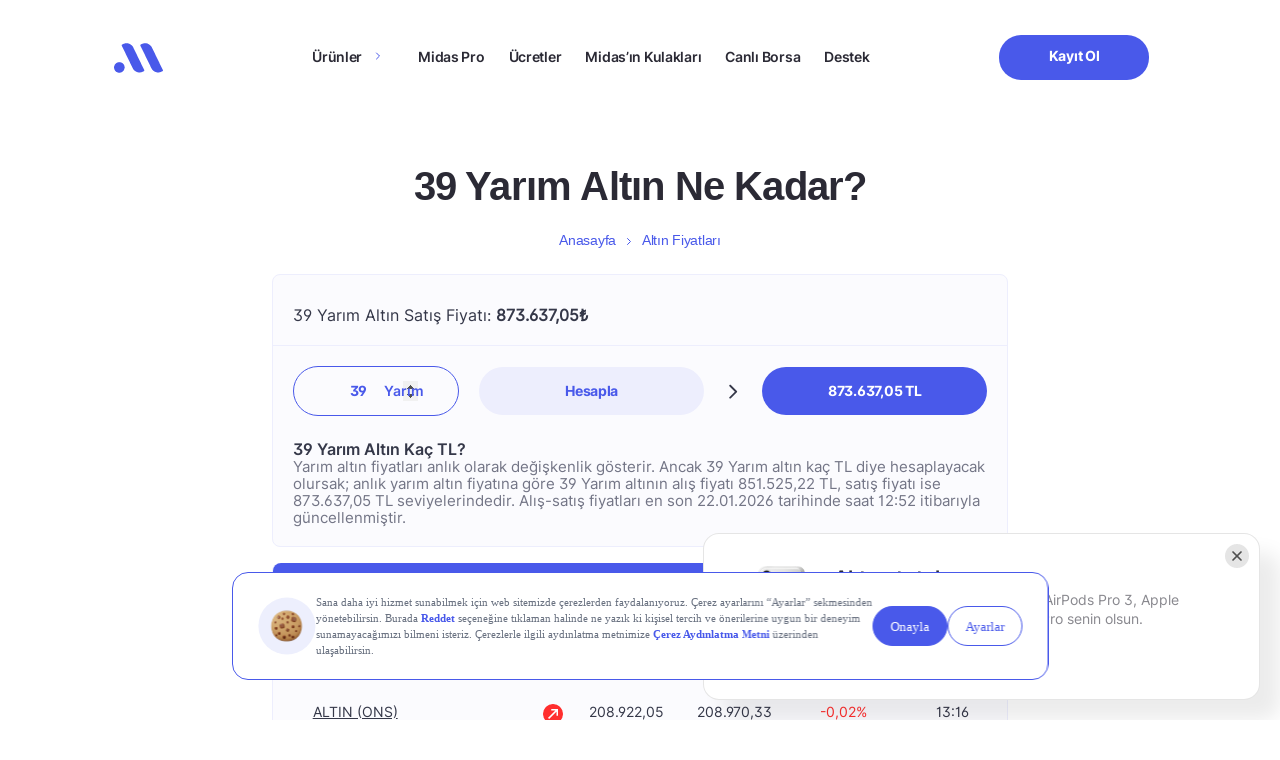

--- FILE ---
content_type: text/html; charset=UTF-8
request_url: https://www.getmidas.com/altin/39-yarim-altin-ne-kadar/
body_size: 23235
content:
<!DOCTYPE html>
<html lang="tr" prefix="og: https://ogp.me/ns#">

<head>
  <meta charset="UTF-8" />
  <meta http-equiv="X-UA-Compatible" content="IE=edge" />
  <meta name="google-site-verification" content="g0zKC_09X1Tk-A4s5YZ4rQVkJk-sxxzR2as-LPYcNE0" />
  <meta name="viewport" content="width=device-width, initial-scale=1.0, minimum-scale=1, maximum-scale=1" />

  <link rel="preload" as="font" href="https://www.getmidas.com/wp-content/themes/basework/dist/fonts/inter_regular.ttf" type="font/ttf" crossorigin>
  <link rel="preload" as="font" href="https://www.getmidas.com/wp-content/themes/basework/dist/fonts/inter_medium.ttf" type="font/ttf" crossorigin>
  <link rel="preload" as="font" href="https://www.getmidas.com/wp-content/themes/basework/dist/fonts/inter_semibold.ttf" type="font/ttf" crossorigin fetchpriority="high">
  <link rel="preload" as="font" href="https://www.getmidas.com/wp-content/themes/basework/dist/fonts/inter_bold.ttf" type="font/ttf" crossorigin fetchpriority="high">
  	<style>img:is([sizes="auto" i], [sizes^="auto," i]) { contain-intrinsic-size: 3000px 1500px }</style>
	
<!-- Search Engine Optimization by Rank Math PRO - https://rankmath.com/ -->
<title>39 Yarım Altın Ne Kadar, Kaç TL? 39 Yarım Altın Fiyatı</title>
<meta name="description" content="39 Yarım Altın ne kadar diye merak ediyorsan sayfamızı ziyaret ederek 39 yarım altının kaç TL olduğunu öğrenebilir ve anlık 39 yarım altın fiyatını görebilirsin."/>
<meta name="robots" content="follow, index, max-snippet:-1, max-video-preview:-1, max-image-preview:large"/>
<link rel="canonical" href="https://www.getmidas.com/altin/39-yarim-altin-ne-kadar/" />
<meta property="og:locale" content="tr_TR" />
<meta property="og:type" content="article" />
<meta property="og:title" content="39 Yarım Altın Ne Kadar, Kaç TL? 39 Yarım Altın Fiyatı" />
<meta property="og:description" content="39 Yarım Altın ne kadar diye merak ediyorsan sayfamızı ziyaret ederek 39 yarım altının kaç TL olduğunu öğrenebilir ve anlık 39 yarım altın fiyatını görebilirsin." />
<meta property="og:url" content="https://www.getmidas.com/altin/39-yarim-altin-ne-kadar/" />
<meta property="og:site_name" content="Midas" />
<meta property="article:publisher" content="https://www.facebook.com/getmidas" />
<meta property="article:author" content="https://www.facebook.com/getmidas/" />
<meta name="twitter:card" content="summary_large_image" />
<meta name="twitter:title" content="39 Yarım Altın Ne Kadar, Kaç TL? 39 Yarım Altın Fiyatı" />
<meta name="twitter:description" content="39 Yarım Altın ne kadar diye merak ediyorsan sayfamızı ziyaret ederek 39 yarım altının kaç TL olduğunu öğrenebilir ve anlık 39 yarım altın fiyatını görebilirsin." />
<meta name="twitter:site" content="@https://twitter.com/getmidas" />
<meta name="twitter:creator" content="@getmidas" />
<script type="application/ld+json" class="rank-math-schema-pro">{"@context":"https://schema.org","@graph":[{"@type":"BreadcrumbList","@id":"https://www.getmidas.com/altin/39-yarim-altin-ne-kadar/#breadcrumb","itemListElement":[{"@type":"ListItem","position":"1","item":{"@id":"https://www.getmidas.com","name":"Ana Sayfa"}},{"name":"Alt\u0131n Fiyatlar\u0131 &amp; Canl\u0131 Alt\u0131n Kuru","item":"https://www.getmidas.com/altin/","@type":"ListItem","position":"2"},{"name":"39 Yar\u0131m Alt\u0131n Ne Kadar?","item":"https://www.getmidas.com/altin/39-yarim-altin-ne-kadar/","@type":"ListItem","position":"3"}]}]}</script>
<!-- /Rank Math WordPress SEO plugin -->

<link rel="preload" as="style" href="https://www.getmidas.com/wp-content/themes/basework/dist/assets/css/pages/single-gold/single-gold-min.css" /><link rel="preload" as="style" href="https://www.getmidas.com/wp-content/themes/basework/dist/assets/css/components/midas-newsletter/midas-newsletter-min.css" /><link rel="preconnect" href="https://app.getmidas.com" crossorigin /><link rel="dns-prefetch" href="https://app.getmidas.com" /><link rel='dns-prefetch' href='//cdnjs.cloudflare.com' />
<link rel="alternate" type="application/rss+xml" title="Midas &raquo; akışı" href="https://www.getmidas.com/feed/" />
<link rel="alternate" type="application/rss+xml" title="Midas &raquo; yorum akışı" href="https://www.getmidas.com/comments/feed/" />
<script type="text/javascript">
/* <![CDATA[ */
window._wpemojiSettings = {"baseUrl":"https:\/\/s.w.org\/images\/core\/emoji\/16.0.1\/72x72\/","ext":".png","svgUrl":"https:\/\/s.w.org\/images\/core\/emoji\/16.0.1\/svg\/","svgExt":".svg","source":{"concatemoji":"https:\/\/www.getmidas.com\/wp-includes\/js\/wp-emoji-release.min.js?ver=6.8.3"}};
/*! This file is auto-generated */
!function(s,n){var o,i,e;function c(e){try{var t={supportTests:e,timestamp:(new Date).valueOf()};sessionStorage.setItem(o,JSON.stringify(t))}catch(e){}}function p(e,t,n){e.clearRect(0,0,e.canvas.width,e.canvas.height),e.fillText(t,0,0);var t=new Uint32Array(e.getImageData(0,0,e.canvas.width,e.canvas.height).data),a=(e.clearRect(0,0,e.canvas.width,e.canvas.height),e.fillText(n,0,0),new Uint32Array(e.getImageData(0,0,e.canvas.width,e.canvas.height).data));return t.every(function(e,t){return e===a[t]})}function u(e,t){e.clearRect(0,0,e.canvas.width,e.canvas.height),e.fillText(t,0,0);for(var n=e.getImageData(16,16,1,1),a=0;a<n.data.length;a++)if(0!==n.data[a])return!1;return!0}function f(e,t,n,a){switch(t){case"flag":return n(e,"\ud83c\udff3\ufe0f\u200d\u26a7\ufe0f","\ud83c\udff3\ufe0f\u200b\u26a7\ufe0f")?!1:!n(e,"\ud83c\udde8\ud83c\uddf6","\ud83c\udde8\u200b\ud83c\uddf6")&&!n(e,"\ud83c\udff4\udb40\udc67\udb40\udc62\udb40\udc65\udb40\udc6e\udb40\udc67\udb40\udc7f","\ud83c\udff4\u200b\udb40\udc67\u200b\udb40\udc62\u200b\udb40\udc65\u200b\udb40\udc6e\u200b\udb40\udc67\u200b\udb40\udc7f");case"emoji":return!a(e,"\ud83e\udedf")}return!1}function g(e,t,n,a){var r="undefined"!=typeof WorkerGlobalScope&&self instanceof WorkerGlobalScope?new OffscreenCanvas(300,150):s.createElement("canvas"),o=r.getContext("2d",{willReadFrequently:!0}),i=(o.textBaseline="top",o.font="600 32px Arial",{});return e.forEach(function(e){i[e]=t(o,e,n,a)}),i}function t(e){var t=s.createElement("script");t.src=e,t.defer=!0,s.head.appendChild(t)}"undefined"!=typeof Promise&&(o="wpEmojiSettingsSupports",i=["flag","emoji"],n.supports={everything:!0,everythingExceptFlag:!0},e=new Promise(function(e){s.addEventListener("DOMContentLoaded",e,{once:!0})}),new Promise(function(t){var n=function(){try{var e=JSON.parse(sessionStorage.getItem(o));if("object"==typeof e&&"number"==typeof e.timestamp&&(new Date).valueOf()<e.timestamp+604800&&"object"==typeof e.supportTests)return e.supportTests}catch(e){}return null}();if(!n){if("undefined"!=typeof Worker&&"undefined"!=typeof OffscreenCanvas&&"undefined"!=typeof URL&&URL.createObjectURL&&"undefined"!=typeof Blob)try{var e="postMessage("+g.toString()+"("+[JSON.stringify(i),f.toString(),p.toString(),u.toString()].join(",")+"));",a=new Blob([e],{type:"text/javascript"}),r=new Worker(URL.createObjectURL(a),{name:"wpTestEmojiSupports"});return void(r.onmessage=function(e){c(n=e.data),r.terminate(),t(n)})}catch(e){}c(n=g(i,f,p,u))}t(n)}).then(function(e){for(var t in e)n.supports[t]=e[t],n.supports.everything=n.supports.everything&&n.supports[t],"flag"!==t&&(n.supports.everythingExceptFlag=n.supports.everythingExceptFlag&&n.supports[t]);n.supports.everythingExceptFlag=n.supports.everythingExceptFlag&&!n.supports.flag,n.DOMReady=!1,n.readyCallback=function(){n.DOMReady=!0}}).then(function(){return e}).then(function(){var e;n.supports.everything||(n.readyCallback(),(e=n.source||{}).concatemoji?t(e.concatemoji):e.wpemoji&&e.twemoji&&(t(e.twemoji),t(e.wpemoji)))}))}((window,document),window._wpemojiSettings);
/* ]]> */
</script>
<link rel='stylesheet' id='midas-midas-newsletter-css-css' href='https://www.getmidas.com/wp-content/themes/basework/dist/assets/css/components/midas-newsletter/midas-newsletter-min.css?ver=6.8.3' type='text/css' media='print' onload="this.media='all'" />
<noscript><link rel="stylesheet" href="https://www.getmidas.com/wp-content/themes/basework/dist/assets/css/components/midas-newsletter/midas-newsletter-min.css"></noscript><style id='wp-emoji-styles-inline-css' type='text/css'>

	img.wp-smiley, img.emoji {
		display: inline !important;
		border: none !important;
		box-shadow: none !important;
		height: 1em !important;
		width: 1em !important;
		margin: 0 0.07em !important;
		vertical-align: -0.1em !important;
		background: none !important;
		padding: 0 !important;
	}
</style>
<style id='classic-theme-styles-inline-css' type='text/css'>
/*! This file is auto-generated */
.wp-block-button__link{color:#fff;background-color:#32373c;border-radius:9999px;box-shadow:none;text-decoration:none;padding:calc(.667em + 2px) calc(1.333em + 2px);font-size:1.125em}.wp-block-file__button{background:#32373c;color:#fff;text-decoration:none}
</style>
<style id='global-styles-inline-css' type='text/css'>
:root{--wp--preset--aspect-ratio--square: 1;--wp--preset--aspect-ratio--4-3: 4/3;--wp--preset--aspect-ratio--3-4: 3/4;--wp--preset--aspect-ratio--3-2: 3/2;--wp--preset--aspect-ratio--2-3: 2/3;--wp--preset--aspect-ratio--16-9: 16/9;--wp--preset--aspect-ratio--9-16: 9/16;--wp--preset--color--black: #000000;--wp--preset--color--cyan-bluish-gray: #abb8c3;--wp--preset--color--white: #ffffff;--wp--preset--color--pale-pink: #f78da7;--wp--preset--color--vivid-red: #cf2e2e;--wp--preset--color--luminous-vivid-orange: #ff6900;--wp--preset--color--luminous-vivid-amber: #fcb900;--wp--preset--color--light-green-cyan: #7bdcb5;--wp--preset--color--vivid-green-cyan: #00d084;--wp--preset--color--pale-cyan-blue: #8ed1fc;--wp--preset--color--vivid-cyan-blue: #0693e3;--wp--preset--color--vivid-purple: #9b51e0;--wp--preset--gradient--vivid-cyan-blue-to-vivid-purple: linear-gradient(135deg,rgba(6,147,227,1) 0%,rgb(155,81,224) 100%);--wp--preset--gradient--light-green-cyan-to-vivid-green-cyan: linear-gradient(135deg,rgb(122,220,180) 0%,rgb(0,208,130) 100%);--wp--preset--gradient--luminous-vivid-amber-to-luminous-vivid-orange: linear-gradient(135deg,rgba(252,185,0,1) 0%,rgba(255,105,0,1) 100%);--wp--preset--gradient--luminous-vivid-orange-to-vivid-red: linear-gradient(135deg,rgba(255,105,0,1) 0%,rgb(207,46,46) 100%);--wp--preset--gradient--very-light-gray-to-cyan-bluish-gray: linear-gradient(135deg,rgb(238,238,238) 0%,rgb(169,184,195) 100%);--wp--preset--gradient--cool-to-warm-spectrum: linear-gradient(135deg,rgb(74,234,220) 0%,rgb(151,120,209) 20%,rgb(207,42,186) 40%,rgb(238,44,130) 60%,rgb(251,105,98) 80%,rgb(254,248,76) 100%);--wp--preset--gradient--blush-light-purple: linear-gradient(135deg,rgb(255,206,236) 0%,rgb(152,150,240) 100%);--wp--preset--gradient--blush-bordeaux: linear-gradient(135deg,rgb(254,205,165) 0%,rgb(254,45,45) 50%,rgb(107,0,62) 100%);--wp--preset--gradient--luminous-dusk: linear-gradient(135deg,rgb(255,203,112) 0%,rgb(199,81,192) 50%,rgb(65,88,208) 100%);--wp--preset--gradient--pale-ocean: linear-gradient(135deg,rgb(255,245,203) 0%,rgb(182,227,212) 50%,rgb(51,167,181) 100%);--wp--preset--gradient--electric-grass: linear-gradient(135deg,rgb(202,248,128) 0%,rgb(113,206,126) 100%);--wp--preset--gradient--midnight: linear-gradient(135deg,rgb(2,3,129) 0%,rgb(40,116,252) 100%);--wp--preset--font-size--small: 13px;--wp--preset--font-size--medium: 20px;--wp--preset--font-size--large: 36px;--wp--preset--font-size--x-large: 42px;--wp--preset--spacing--20: 0.44rem;--wp--preset--spacing--30: 0.67rem;--wp--preset--spacing--40: 1rem;--wp--preset--spacing--50: 1.5rem;--wp--preset--spacing--60: 2.25rem;--wp--preset--spacing--70: 3.38rem;--wp--preset--spacing--80: 5.06rem;--wp--preset--shadow--natural: 6px 6px 9px rgba(0, 0, 0, 0.2);--wp--preset--shadow--deep: 12px 12px 50px rgba(0, 0, 0, 0.4);--wp--preset--shadow--sharp: 6px 6px 0px rgba(0, 0, 0, 0.2);--wp--preset--shadow--outlined: 6px 6px 0px -3px rgba(255, 255, 255, 1), 6px 6px rgba(0, 0, 0, 1);--wp--preset--shadow--crisp: 6px 6px 0px rgba(0, 0, 0, 1);}:where(.is-layout-flex){gap: 0.5em;}:where(.is-layout-grid){gap: 0.5em;}body .is-layout-flex{display: flex;}.is-layout-flex{flex-wrap: wrap;align-items: center;}.is-layout-flex > :is(*, div){margin: 0;}body .is-layout-grid{display: grid;}.is-layout-grid > :is(*, div){margin: 0;}:where(.wp-block-columns.is-layout-flex){gap: 2em;}:where(.wp-block-columns.is-layout-grid){gap: 2em;}:where(.wp-block-post-template.is-layout-flex){gap: 1.25em;}:where(.wp-block-post-template.is-layout-grid){gap: 1.25em;}.has-black-color{color: var(--wp--preset--color--black) !important;}.has-cyan-bluish-gray-color{color: var(--wp--preset--color--cyan-bluish-gray) !important;}.has-white-color{color: var(--wp--preset--color--white) !important;}.has-pale-pink-color{color: var(--wp--preset--color--pale-pink) !important;}.has-vivid-red-color{color: var(--wp--preset--color--vivid-red) !important;}.has-luminous-vivid-orange-color{color: var(--wp--preset--color--luminous-vivid-orange) !important;}.has-luminous-vivid-amber-color{color: var(--wp--preset--color--luminous-vivid-amber) !important;}.has-light-green-cyan-color{color: var(--wp--preset--color--light-green-cyan) !important;}.has-vivid-green-cyan-color{color: var(--wp--preset--color--vivid-green-cyan) !important;}.has-pale-cyan-blue-color{color: var(--wp--preset--color--pale-cyan-blue) !important;}.has-vivid-cyan-blue-color{color: var(--wp--preset--color--vivid-cyan-blue) !important;}.has-vivid-purple-color{color: var(--wp--preset--color--vivid-purple) !important;}.has-black-background-color{background-color: var(--wp--preset--color--black) !important;}.has-cyan-bluish-gray-background-color{background-color: var(--wp--preset--color--cyan-bluish-gray) !important;}.has-white-background-color{background-color: var(--wp--preset--color--white) !important;}.has-pale-pink-background-color{background-color: var(--wp--preset--color--pale-pink) !important;}.has-vivid-red-background-color{background-color: var(--wp--preset--color--vivid-red) !important;}.has-luminous-vivid-orange-background-color{background-color: var(--wp--preset--color--luminous-vivid-orange) !important;}.has-luminous-vivid-amber-background-color{background-color: var(--wp--preset--color--luminous-vivid-amber) !important;}.has-light-green-cyan-background-color{background-color: var(--wp--preset--color--light-green-cyan) !important;}.has-vivid-green-cyan-background-color{background-color: var(--wp--preset--color--vivid-green-cyan) !important;}.has-pale-cyan-blue-background-color{background-color: var(--wp--preset--color--pale-cyan-blue) !important;}.has-vivid-cyan-blue-background-color{background-color: var(--wp--preset--color--vivid-cyan-blue) !important;}.has-vivid-purple-background-color{background-color: var(--wp--preset--color--vivid-purple) !important;}.has-black-border-color{border-color: var(--wp--preset--color--black) !important;}.has-cyan-bluish-gray-border-color{border-color: var(--wp--preset--color--cyan-bluish-gray) !important;}.has-white-border-color{border-color: var(--wp--preset--color--white) !important;}.has-pale-pink-border-color{border-color: var(--wp--preset--color--pale-pink) !important;}.has-vivid-red-border-color{border-color: var(--wp--preset--color--vivid-red) !important;}.has-luminous-vivid-orange-border-color{border-color: var(--wp--preset--color--luminous-vivid-orange) !important;}.has-luminous-vivid-amber-border-color{border-color: var(--wp--preset--color--luminous-vivid-amber) !important;}.has-light-green-cyan-border-color{border-color: var(--wp--preset--color--light-green-cyan) !important;}.has-vivid-green-cyan-border-color{border-color: var(--wp--preset--color--vivid-green-cyan) !important;}.has-pale-cyan-blue-border-color{border-color: var(--wp--preset--color--pale-cyan-blue) !important;}.has-vivid-cyan-blue-border-color{border-color: var(--wp--preset--color--vivid-cyan-blue) !important;}.has-vivid-purple-border-color{border-color: var(--wp--preset--color--vivid-purple) !important;}.has-vivid-cyan-blue-to-vivid-purple-gradient-background{background: var(--wp--preset--gradient--vivid-cyan-blue-to-vivid-purple) !important;}.has-light-green-cyan-to-vivid-green-cyan-gradient-background{background: var(--wp--preset--gradient--light-green-cyan-to-vivid-green-cyan) !important;}.has-luminous-vivid-amber-to-luminous-vivid-orange-gradient-background{background: var(--wp--preset--gradient--luminous-vivid-amber-to-luminous-vivid-orange) !important;}.has-luminous-vivid-orange-to-vivid-red-gradient-background{background: var(--wp--preset--gradient--luminous-vivid-orange-to-vivid-red) !important;}.has-very-light-gray-to-cyan-bluish-gray-gradient-background{background: var(--wp--preset--gradient--very-light-gray-to-cyan-bluish-gray) !important;}.has-cool-to-warm-spectrum-gradient-background{background: var(--wp--preset--gradient--cool-to-warm-spectrum) !important;}.has-blush-light-purple-gradient-background{background: var(--wp--preset--gradient--blush-light-purple) !important;}.has-blush-bordeaux-gradient-background{background: var(--wp--preset--gradient--blush-bordeaux) !important;}.has-luminous-dusk-gradient-background{background: var(--wp--preset--gradient--luminous-dusk) !important;}.has-pale-ocean-gradient-background{background: var(--wp--preset--gradient--pale-ocean) !important;}.has-electric-grass-gradient-background{background: var(--wp--preset--gradient--electric-grass) !important;}.has-midnight-gradient-background{background: var(--wp--preset--gradient--midnight) !important;}.has-small-font-size{font-size: var(--wp--preset--font-size--small) !important;}.has-medium-font-size{font-size: var(--wp--preset--font-size--medium) !important;}.has-large-font-size{font-size: var(--wp--preset--font-size--large) !important;}.has-x-large-font-size{font-size: var(--wp--preset--font-size--x-large) !important;}
:where(.wp-block-post-template.is-layout-flex){gap: 1.25em;}:where(.wp-block-post-template.is-layout-grid){gap: 1.25em;}
:where(.wp-block-columns.is-layout-flex){gap: 2em;}:where(.wp-block-columns.is-layout-grid){gap: 2em;}
:root :where(.wp-block-pullquote){font-size: 1.5em;line-height: 1.6;}
</style>
<link rel='stylesheet' id='gn-frontend-gnfollow-style-css' href='https://www.getmidas.com/wp-content/plugins/gn-publisher/assets/css/gn-frontend-gnfollow.min.css?ver=1.5.24' type='text/css' media='all' />
<link rel='stylesheet' id='midas-style-css' href='https://www.getmidas.com/wp-content/themes/basework/style.css?ver=6.8.3' type='text/css' media='all' />
<link rel='stylesheet' id='midas-main-css' href='https://www.getmidas.com/wp-content/themes/basework/dist/css/main.min-min.css?ver=6.8.3' type='text/css' media='all' />
<link rel='stylesheet' id='midas-custom-css' href='https://www.getmidas.com/wp-content/themes/basework/dist/css/custom-min.css?ver=6.8.3' type='text/css' media='all' />
<link rel='stylesheet' id='midas-rebrand-design-css' href='https://www.getmidas.com/wp-content/themes/basework/dist/css/rebrand-min.css?ver=6.8.3' type='text/css' media='all' />
<link rel='stylesheet' id='midas-stocks-css-css' href='https://www.getmidas.com/wp-content/themes/basework/dist/css/stocks-min.css?ver=6.8.3' type='text/css' media='all' />
<link rel='stylesheet' id='midas-header-css-css' href='https://www.getmidas.com/wp-content/themes/basework/dist/assets/css/components/header/header-min.css?ver=6.8.3' type='text/css' media='all' />
<link rel='stylesheet' id='midas-footer-css-css' href='https://www.getmidas.com/wp-content/themes/basework/dist/assets/css/components/footer/footer-min.css?ver=6.8.3' type='text/css' media='all' />
<link rel='stylesheet' id='midas-notification-css-css' href='https://www.getmidas.com/wp-content/themes/basework/dist/assets/css/components/notification/notification-min.css?ver=1768477249' type='text/css' media='all' />
<link rel='stylesheet' id='midas-crypto-notification-css-css' href='https://www.getmidas.com/wp-content/themes/basework/dist/assets/css/components/notification/crypto-notification-min.css?ver=1768477249' type='text/css' media='all' />
<script type="text/javascript" src="https://www.getmidas.com/wp-includes/js/jquery/jquery.min.js?ver=3.7.1" id="jquery-core-js"></script>
<script type="text/javascript" src="//cdnjs.cloudflare.com/ajax/libs/Chart.js/2.9.4/Chart.min.js?ver=1.0.0" id="midas-stocks-chart-js-js" defer="defer" data-wp-strategy="defer"></script>
<link rel="EditURI" type="application/rsd+xml" title="RSD" href="https://www.getmidas.com/xmlrpc.php?rsd" />
<link rel='shortlink' href='https://www.getmidas.com/?p=25759' />
<meta name="cdp-version" content="1.5.0" /><!-- Google Tag Manager -->
<script>(function(w,d,s,l,i){w[l]=w[l]||[];w[l].push({'gtm.start':
new Date().getTime(),event:'gtm.js'});var f=d.getElementsByTagName(s)[0],
j=d.createElement(s),dl=l!='dataLayer'?'&l='+l:'';j.async=true;j.src=
'https://www.googletagmanager.com/gtm.js?id='+i+dl;f.parentNode.insertBefore(j,f);
})(window,document,'script','dataLayer','GTM-WPVCSN6');</script>
<!-- End Google Tag Manager -->
<script src="https://bundles.efilli.com/getmidas.com.prod.js" async></script>
    <script type="text/javascript">
        if(typeof twq !== "undefined" || typeof twq === "function"){
            twq('event', 'tw-web-offpd', {});
        }
    </script>
<style type="text/css">.broken_link, a.broken_link {
	text-decoration: line-through;
}</style><link rel="icon" href="https://webcdn.getmidas.com/uploads/2025/06/17140952/Favicon.png" sizes="32x32" />
<link rel="icon" href="https://webcdn.getmidas.com/uploads/2025/06/17140952/Favicon.png" sizes="192x192" />
<link rel="apple-touch-icon" href="https://webcdn.getmidas.com/uploads/2025/06/17140952/Favicon.png" />
<meta name="msapplication-TileImage" content="https://webcdn.getmidas.com/uploads/2025/06/17140952/Favicon.png" />
		<style type="text/css" id="wp-custom-css">
			/* should be completly removed */
.single-midas-ears .feedback-modal{
	display: none !important;
}

section.blog-detail .blog-detail-content img.icon {
	width:20px;
}
.market-term-template-default h2 strong {
    font-size: 22px !important;
}
footer .footer-contain .footer-contain-block .footer-menu-main-container .is-desktop.children {
  scrollbar-width: none;        
  -ms-overflow-style: none;     
}

footer .footer-contain .footer-contain-block .footer-menu-main-container .is-desktop.children::-webkit-scrollbar {
  display: none;
}

.page-template-crypto .main-home:not(.main-bist) .freedom-of-investment .freedom-of-investment-body img{
	object-fit: contain;
}

@media only screen and (min-width: 960px) {
	.header-contain .header-contain-item-actions .btn{
		min-width: 150px !important;
	}
}

/* blog wp table */
.main-blog-detail .wp-block-table .has-fixed-layout{
	width: 100%;
	text-align: left;
	margin-bottom: 20px;
}
.main-blog-detail .wp-block-table .has-fixed-layout thead th{
	padding-bottom: 20px;
}
.main-blog-detail .wp-block-table tr td{
		padding: 5px !important;;
}
.main-blog-detail .wp-block-table.is-style-stripes tr:nth-child(even) {
  background-color: #f2f2f2;
}
.support-search-result-list-item-nav ul li:after{
	content: url(https://www.getmidas.com/wp-content/themes/basework/dist/img/icon-grey-arrow-right.svg)!important
}
.support-search-result-list-item-nav ul li:last-child:after{
	content: none!important
}

@media screen and (max-width: 991px) {
.warrant-page .commission-section .row{
	flex-direction: column !important;
}	
}


/* kredili islem header image http://getmidas.com/kredili-islem/ */
 .main-home.main-kredili-islem .freedom-of-investment-body .desktop{
	aspect-ratio: unset;
}

.main-home.main-kredili-islem .freedom-of-investment {
  height: unset !important;
}

/* blog pages h1 letter spacing */
.single-post .midas-tags-head-title {
	letter-spacing: -.02em;
}

/* thank you page */
.thank-you-section .feature-cards{
	justify-content: center;
}

/* bist page & abd borsa */
.main-bist-us .why-midas .why-midas-item .why-midas-item-body .why-midas-item-body-image{
		height: unset !important;
}
.main-bist-us .frequently-asked-questions{
	margin-bottom: 0px;
}

/* destek blogs posts bullets */
.main-support .support-content ul li{
	list-style: disc !important;
}

/* abd borsa */
.midas-abd-borsa .posts{
	padding-bottom: 80px;
}		</style>
		</head>

<body class="wp-singular midas-gold-template-default single single-midas-gold postid-25759 wp-theme-basework">
  <!-- Google Tag Manager (noscript) -->
<noscript><iframe src="https://www.googletagmanager.com/ns.html?id=GTM-WPVCSN6"
height="0" width="0" style="display:none;visibility:hidden"></iframe></noscript>
<!-- End Google Tag Manager (noscript) -->  <header class="">
    <div class="container">
    <div class="header-contain">
      <div class="row">
        <div class="col-lg-1">
          <div class="header-contain-item item-first">
            <div class="header-contain-item-logo">
              <a href="https://www.getmidas.com/" title="Midas" class="logo">
    <svg width="60" version="1.1" xmlns="http://www.w3.org/2000/svg" xmlns:xlink="http://www.w3.org/1999/xlink" x="0px" y="0px"
        viewBox="0 0 62.7 38.3" style="enable-background:new 0 0 62.7 38.3;" xml:space="preserve">
        <style type="text/css">
        .st0{fill:#4959EA;}
        </style>
        <ellipse transform="matrix(0.1797 -0.9837 0.9837 0.1797 -25.2876 32.4364)" class="st0" cx="6.8" cy="31.4" rx="6.9" ry="6.8"/>
        <path class="st0" d="M11.8,1l-1.3,0.6c-0.1,0.1-0.3,0.2-0.4,0.3C10,2,10,2.2,9.9,2.3c0,0.1-0.1,0.3-0.1,0.4c0,0.2,0,0.3,0.1,0.4
        L24,32.5c0.6,1.2,1.3,2.2,2.3,3s2.1,1.5,3.2,1.9s2.5,0.6,3.7,0.5s2.5-0.4,3.6-1l1.3-0.6c0.1-0.1,0.3-0.2,0.4-0.3s0.2-0.2,0.2-0.4
        s0.1-0.3,0.1-0.4s0-0.3-0.1-0.4L24.7,5.5c-0.6-1.2-1.3-2.2-2.3-3S20.3,1,19.2,0.5C18,0.1,16.7-0.1,15.4,0C14.2,0.1,12.9,0.4,11.8,1z
        "/>
        <path class="st0" d="M35.6,1l-1.3,0.6C34,1.8,33.8,2,33.7,2.3s-0.1,0.6,0.1,0.9l14.1,29.3c0.6,1.2,1.3,2.2,2.3,3s2.1,1.5,3.2,1.9
        s2.5,0.6,3.7,0.5s2.5-0.4,3.6-1l1.3-0.6c0.3-0.1,0.5-0.4,0.6-0.7s0.1-0.6-0.1-0.9L48.5,5.5c-0.6-1.2-1.3-2.2-2.3-3S44.2,1,43,0.5
        c-1.2-0.4-2.5-0.6-3.7-0.5C38,0.1,36.7,0.4,35.6,1z"/>
    </svg>
</a>            </div>
            <div class="header-contain-item-mobile-button">
    <ul>
        <li>
							<a href="javascript:;" id="qr-button-id" class="btn btn-text-blue"
					rel="nofollow"
					data-android="https://app.getmidas.com/gmih/nt9c965r"
					data-ios="https://app.getmidas.com/gmih/nt9c965r">
					Uygulamayı İndir				</a>
			                    </li>
    </ul>
</div>
            <div class="header-contain-item-mobile-actions">
              <ul>
                <li>
                  <button type="button">
                    <span></span>
                    <span></span>
                  </button>
                </li>
              </ul>
            </div>
          </div>
        </div>
        <div class="col-lg-8 menu-container">
          <div class="header-contain-item item-second">
            <div class="header-contain-item-nav d-none d-lg-block">
              <ul id="menu-header" class="menu"><li id="menu-item-176905" class="menu-item menu-item-type-custom menu-item-object-custom menu-item-has-children menu-item-176905"><a href="##">Ürünler</a>
<ul class="sub-menu">
	<li id="menu-item-40400" class="menu-item menu-item-type-custom menu-item-object-custom menu-item-40400"><a href="/borsa-istanbul/">Borsa İstanbul</a></li>
	<li id="menu-item-40401" class="menu-item menu-item-type-custom menu-item-object-custom menu-item-40401"><a href="/abd-borsalari/">ABD Borsaları</a></li>
	<li id="menu-item-38702" class="menu-item menu-item-type-custom menu-item-object-custom menu-item-38702"><a href="/fon/">Yatırım Fonları</a></li>
	<li id="menu-item-45217" class="menu-item menu-item-type-custom menu-item-object-custom menu-item-45217"><a href="/midas-kripto/">Kripto</a></li>
	<li id="menu-item-176906" class="menu-item menu-item-type-post_type menu-item-object-page menu-item-176906"><a href="https://www.getmidas.com/abd-opsiyonlari/">Opsiyon</a></li>
	<li id="menu-item-204919" class="menu-item menu-item-type-post_type menu-item-object-page menu-item-204919"><a href="https://www.getmidas.com/varant/">Varantlar</a></li>
</ul>
</li>
<li id="menu-item-147350" class="menu-item menu-item-type-post_type menu-item-object-page menu-item-147350"><a href="https://www.getmidas.com/midas-pro/">Midas Pro</a></li>
<li id="menu-item-38010" class="menu-item menu-item-type-custom menu-item-object-custom menu-item-38010"><a href="/ucretler/">Ücretler</a></li>
<li id="menu-item-13444" class="menu-item menu-item-type-custom menu-item-object-custom menu-item-13444"><a href="/midas-kulaklari/">Midas’ın Kulakları</a></li>
<li id="menu-item-146241" class="menu-item menu-item-type-custom menu-item-object-custom menu-item-146241"><a href="/canli-borsa/">Canlı Borsa</a></li>
<li id="menu-item-176907" class="menu-item menu-item-type-post_type menu-item-object-page menu-item-176907"><a href="https://www.getmidas.com/destek/">Destek</a></li>
</ul>            </div>
            <div class="header-contain-item-nav d-block d-lg-none">
              <ul id="menu-header-1" class="menu"><li class=" menu-item menu-item-type-custom menu-item-object-custom menu-item-has-children"><a href="##">Ürünler<span class="icon"><img src="https://www.getmidas.com/wp-content/themes/basework/dist/img/icon-blue-arrow-right.svg"></span></a>
<ul class="sub-menu">
<li class=" menu-item menu-item-type-custom menu-item-object-custom"><a href="/borsa-istanbul/">Borsa İstanbul<span class="icon"><img src="https://www.getmidas.com/wp-content/themes/basework/dist/img/icon-blue-arrow-right.svg"></span></a></li>
<li class=" menu-item menu-item-type-custom menu-item-object-custom"><a href="/abd-borsalari/">ABD Borsaları<span class="icon"><img src="https://www.getmidas.com/wp-content/themes/basework/dist/img/icon-blue-arrow-right.svg"></span></a></li>
<li class=" menu-item menu-item-type-custom menu-item-object-custom"><a href="/fon/">Yatırım Fonları<span class="icon"><img src="https://www.getmidas.com/wp-content/themes/basework/dist/img/icon-blue-arrow-right.svg"></span></a></li>
<li class=" menu-item menu-item-type-custom menu-item-object-custom"><a href="/midas-kripto/">Kripto<span class="icon"><img src="https://www.getmidas.com/wp-content/themes/basework/dist/img/icon-blue-arrow-right.svg"></span></a></li>
<li class=" menu-item menu-item-type-post_type menu-item-object-page"><a href="https://www.getmidas.com/abd-opsiyonlari/">Opsiyon<span class="icon"><img src="https://www.getmidas.com/wp-content/themes/basework/dist/img/icon-blue-arrow-right.svg"></span></a></li>
<li class=" menu-item menu-item-type-post_type menu-item-object-page"><a href="https://www.getmidas.com/varant/">Varantlar<span class="icon"><img src="https://www.getmidas.com/wp-content/themes/basework/dist/img/icon-blue-arrow-right.svg"></span></a></li>
</ul>
</li>
<li class=" menu-item menu-item-type-post_type menu-item-object-page"><a href="https://www.getmidas.com/midas-pro/">Midas Pro<span class="icon"><img src="https://www.getmidas.com/wp-content/themes/basework/dist/img/icon-blue-arrow-right.svg"></span></a></li>
<li class=" menu-item menu-item-type-custom menu-item-object-custom"><a href="/ucretler/">Ücretler<span class="icon"><img src="https://www.getmidas.com/wp-content/themes/basework/dist/img/icon-blue-arrow-right.svg"></span></a></li>
<li class=" menu-item menu-item-type-custom menu-item-object-custom"><a href="/midas-kulaklari/">Midas’ın Kulakları<span class="icon"><img src="https://www.getmidas.com/wp-content/themes/basework/dist/img/icon-blue-arrow-right.svg"></span></a></li>
<li class=" menu-item menu-item-type-custom menu-item-object-custom"><a href="/canli-borsa/">Canlı Borsa<span class="icon"><img src="https://www.getmidas.com/wp-content/themes/basework/dist/img/icon-blue-arrow-right.svg"></span></a></li>
<li class=" menu-item menu-item-type-post_type menu-item-object-page"><a href="https://www.getmidas.com/destek/">Destek<span class="icon"><img src="https://www.getmidas.com/wp-content/themes/basework/dist/img/icon-blue-arrow-right.svg"></span></a></li>
</ul>            </div>
          </div>
        </div>
        <div class="col-lg-2 p-control">
          <div class="header-contain-item-actions">
    <ul>
        <li>
							<a href="/kayit-ol/" id="qr-button-id" class="btn btn-text-blue"
					rel="nofollow"
					data-android="https://app.getmidas.com/gmih/nt9c965r"
					data-ios="https://app.getmidas.com/gmih/nt9c965r">
					Kayıt Ol				</a>
			                    </li>
    </ul>
</div>
        </div>
      </div>
    </div>
  </div>
</header>
<div class="container-fluid stock-based-page stocks-detail altin-detail type-yarım">
    <div class="container">
        <div class="row">
            <div class="col-xl-8 m-auto">
                <div class="plan-comparison-title">
                    <h1>39 Yarım Altın Ne Kadar?</h1>
                </div>

                <div class="breadcrumb">
                    <div class="container">
                        <div class="row">
                            <div class="col-lg-12">
                                <div class="breadcrumb-item">
                                    <a href="https://www.getmidas.com/">
                                        Anasayfa                                    </a>
                                    <span><svg width="12" height="12" viewBox="0 0 12 12" fill="none"
                                            xmlns="http://www.w3.org/2000/svg">
                                            <path d="M4.5 9L7.5 6L4.5 3" stroke="#4959EA" stroke-linecap="round"
                                                stroke-linejoin="round" />
                                        </svg>
                                    </span>
                                    <a href="/altin/">
                                        Altın Fiyatları
                                    </a>
                                                                    </div>
                            </div>
                        </div>
                    </div>
                </div>
                                <!-- gold calculation  -->
                <div class="row m-0 calc yarım-calc calc-card">
                    <div class="col p-0">
                        <h2 class="calc-title">
                            39 Yarım Altın Satış Fiyatı:
                            <strong>873.637,05₺</strong>
                        </h2>

                        <div class="row mb-4 m-0">
                            <div class="btn-container w-100">
                                <div class="btn-input-container" style="--type-content: 'Yarım'">
                                    <input type="number" class="btn btn-text-blue btn-outline btn-input"
                                        data-value="22400.95" value="39" min="1" max="99999" maxlength="5">
                                </div>
                                <button class="btn btn-gray btn-trigger">Hesapla</button>
                                <div class="col-lg-1 icon-container d-none d-md-flex">
                                    <svg width="25" height="25" viewBox="0 0 25 25" fill="none" class="h-100"
                                        xmlns=" http://www.w3.org/2000/svg">
                                        <path fill-rule="evenodd" clip-rule="evenodd"
                                            d="M9.87541 5.99456C9.50442 5.62356 8.90291 5.62356 8.53191 5.99456C8.16091 6.36556 8.16091 6.96706 8.53191 7.33806L13.8602 12.6663L8.53191 17.9946C8.16091 18.3656 8.16091 18.9671 8.53191 19.3381C8.90291 19.7091 9.50442 19.7091 9.87541 19.3381L15.8754 13.3381C16.2464 12.9671 16.2464 12.3656 15.8754 11.9946L9.87541 5.99456ZM9.48589 19.3614C9.57617 19.3248 9.66077 19.2699 9.73399 19.1966L15.734 13.1966C16.0269 12.9037 16.0269 12.4289 15.734 12.136L9.73399 6.13598C9.5412 5.94319 9.26957 5.8773 9.02288 5.93831C9.26956 5.87732 9.54117 5.94321 9.73394 6.13599L15.7339 12.136C16.0268 12.4289 16.0268 12.9038 15.7339 13.1967L9.73394 19.1967C9.66073 19.2699 9.57615 19.3248 9.48589 19.3614Z"
                                            fill="#353849" />
                                    </svg>
                                </div>
                                <button class="btn btn-text-blue active btn-output">873.637,05 TL</button>
                            </div>
                        </div>

                        <div class="faq">
                            <h2 class="question">39 Yarım Altın Kaç TL?</h2>
                            <p class="answer">
                                Yarım altın fiyatları anlık olarak değişkenlik gösterir. Ancak 39 Yarım                                altın
                                kaç TL diye hesaplayacak olursak; anlık yarım altın fiyatına göre 39 Yarım                                altının alış fiyatı 851.525,22 TL, satış
                                fiyatı ise
                                873.637,05                                TL seviyelerindedir. Alış-satış
                                fiyatları en son 22.01.2026                                tarihinde saat 12:52 itibarıyla
                                güncellenmiştir.
                            </p>
                        </div>
                    </div>
                </div>
                <!-- end gold calculation -->
                
                <div class="row my-3 m-0 stock-table-container" style="content-visibility: auto; contain-intrinsic-size: 500px;">
                    <table class="stock-table gold-table w-100">
                        <thead class="table-header">
                            <tr>
                                                                <th class="title first">
                                    Serbest Piyasada Altın</th>
                                                                <th class="title ">
                                    Alış</th>
                                                                <th class="title ">
                                    Satış</th>
                                                                <th class="title ">
                                    Değişim</th>
                                                                <th class="title ">
                                    Saat</th>
                                                            </tr>
                        </thead>
                        <tbody class="table-body">
                                                                                <tr class="table-row down">
                                <td class="val first">
                                    <a class="title stock-code"
                                        href="/altin/gram-altin/">ALTIN (GRAM)</a>
                                    <div class=" icon-container down">
                                        <svg width="14" height="14" viewBox="0 0 14 14" fill="none"
                                            xmlns="http://www.w3.org/2000/svg">
                                            <path fill-rule="evenodd" clip-rule="evenodd"
                                                d="M4.39035 2.1867V0H14V9.60378H11.7973V3.73788L1.55117 13.998L0 12.4683L10.2496 2.1867H4.39035Z"
                                                fill="#2B2A35" />
                                        </svg>
                                    </div>
                                </td>
                                <td class="val">6.715,54</td>
                                <td class="val">6.716,41</td>
                                <td class="val dailyChangePercent">
                                    -0,04%</td>
                                <td class="val">13:01</td>
                            </tr>
                                                                                    <tr class="table-row down">
                                <td class="val first">
                                    <a class="title stock-code"
                                        href="/altin/ons-altin/">ALTIN (ONS)</a>
                                    <div class=" icon-container down">
                                        <svg width="14" height="14" viewBox="0 0 14 14" fill="none"
                                            xmlns="http://www.w3.org/2000/svg">
                                            <path fill-rule="evenodd" clip-rule="evenodd"
                                                d="M4.39035 2.1867V0H14V9.60378H11.7973V3.73788L1.55117 13.998L0 12.4683L10.2496 2.1867H4.39035Z"
                                                fill="#2B2A35" />
                                        </svg>
                                    </div>
                                </td>
                                <td class="val">208.922,05</td>
                                <td class="val">208.970,33</td>
                                <td class="val dailyChangePercent">
                                    -0,02%</td>
                                <td class="val">13:16</td>
                            </tr>
                                                                                    <tr class="table-row down">
                                <td class="val first">
                                    <a class="title stock-code"
                                        href="/altin/cumhuriyet-altini/">Cumhuriyet Altını</a>
                                    <div class=" icon-container down">
                                        <svg width="14" height="14" viewBox="0 0 14 14" fill="none"
                                            xmlns="http://www.w3.org/2000/svg">
                                            <path fill-rule="evenodd" clip-rule="evenodd"
                                                d="M4.39035 2.1867V0H14V9.60378H11.7973V3.73788L1.55117 13.998L0 12.4683L10.2496 2.1867H4.39035Z"
                                                fill="#2B2A35" />
                                        </svg>
                                    </div>
                                </td>
                                <td class="val">45.392,00</td>
                                <td class="val">46.080,00</td>
                                <td class="val dailyChangePercent">
                                    -0,99%</td>
                                <td class="val">12:05</td>
                            </tr>
                                                                                    <tr class="table-row down">
                                <td class="val first">
                                    <a class="title stock-code"
                                        href="/altin/ceyrek-altin/">Çeyrek Altın</a>
                                    <div class=" icon-container down">
                                        <svg width="14" height="14" viewBox="0 0 14 14" fill="none"
                                            xmlns="http://www.w3.org/2000/svg">
                                            <path fill-rule="evenodd" clip-rule="evenodd"
                                                d="M4.39035 2.1867V0H14V9.60378H11.7973V3.73788L1.55117 13.998L0 12.4683L10.2496 2.1867H4.39035Z"
                                                fill="#2B2A35" />
                                        </svg>
                                    </div>
                                </td>
                                <td class="val">10.951,21</td>
                                <td class="val">11.200,48</td>
                                <td class="val dailyChangePercent">
                                    -0,63%</td>
                                <td class="val">12:52</td>
                            </tr>
                                                                                    <tr class="table-row down">
                                <td class="val first">
                                    <a class="title stock-code"
                                        href="/altin/yarim-altin/">Yarım Altın</a>
                                    <div class=" icon-container down">
                                        <svg width="14" height="14" viewBox="0 0 14 14" fill="none"
                                            xmlns="http://www.w3.org/2000/svg">
                                            <path fill-rule="evenodd" clip-rule="evenodd"
                                                d="M4.39035 2.1867V0H14V9.60378H11.7973V3.73788L1.55117 13.998L0 12.4683L10.2496 2.1867H4.39035Z"
                                                fill="#2B2A35" />
                                        </svg>
                                    </div>
                                </td>
                                <td class="val">21.833,98</td>
                                <td class="val">22.400,95</td>
                                <td class="val dailyChangePercent">
                                    -0,63%</td>
                                <td class="val">12:52</td>
                            </tr>
                                                                                    <tr class="table-row down">
                                <td class="val first">
                                    <a class="title stock-code"
                                        href="/altin/ata-altin/">Ata Altın</a>
                                    <div class=" icon-container down">
                                        <svg width="14" height="14" viewBox="0 0 14 14" fill="none"
                                            xmlns="http://www.w3.org/2000/svg">
                                            <path fill-rule="evenodd" clip-rule="evenodd"
                                                d="M4.39035 2.1867V0H14V9.60378H11.7973V3.73788L1.55117 13.998L0 12.4683L10.2496 2.1867H4.39035Z"
                                                fill="#2B2A35" />
                                        </svg>
                                    </div>
                                </td>
                                <td class="val">45.173,75</td>
                                <td class="val">46.309,00</td>
                                <td class="val dailyChangePercent">
                                    -0,63%</td>
                                <td class="val">12:52</td>
                            </tr>
                                                                                    <tr class="table-row down">
                                <td class="val first">
                                    <a class="title stock-code"
                                        href="/altin/tam-altin/">TAM ALTIN</a>
                                    <div class=" icon-container down">
                                        <svg width="14" height="14" viewBox="0 0 14 14" fill="none"
                                            xmlns="http://www.w3.org/2000/svg">
                                            <path fill-rule="evenodd" clip-rule="evenodd"
                                                d="M4.39035 2.1867V0H14V9.60378H11.7973V3.73788L1.55117 13.998L0 12.4683L10.2496 2.1867H4.39035Z"
                                                fill="#2B2A35" />
                                        </svg>
                                    </div>
                                </td>
                                <td class="val">43.686,00</td>
                                <td class="val">43.978,00</td>
                                <td class="val dailyChangePercent">
                                    -0,61%</td>
                                <td class="val">12:47</td>
                            </tr>
                                                                                    <tr class="table-row down">
                                <td class="val first">
                                    <a class="title stock-code"
                                        href="/altin/14-ayar-bilezik-grami/">14 Ayar Bilezik Gramı</a>
                                    <div class=" icon-container down">
                                        <svg width="14" height="14" viewBox="0 0 14 14" fill="none"
                                            xmlns="http://www.w3.org/2000/svg">
                                            <path fill-rule="evenodd" clip-rule="evenodd"
                                                d="M4.39035 2.1867V0H14V9.60378H11.7973V3.73788L1.55117 13.998L0 12.4683L10.2496 2.1867H4.39035Z"
                                                fill="#2B2A35" />
                                        </svg>
                                    </div>
                                </td>
                                <td class="val">3.901,37</td>
                                <td class="val">3.904,75</td>
                                <td class="val dailyChangePercent">
                                    -0,63%</td>
                                <td class="val">12:52</td>
                            </tr>
                                                                                    <tr class="table-row down">
                                <td class="val first">
                                    <a class="title stock-code"
                                        href="/altin/22-ayar-bilezik-grami/">22 Ayar Bilezik Gramı</a>
                                    <div class=" icon-container down">
                                        <svg width="14" height="14" viewBox="0 0 14 14" fill="none"
                                            xmlns="http://www.w3.org/2000/svg">
                                            <path fill-rule="evenodd" clip-rule="evenodd"
                                                d="M4.39035 2.1867V0H14V9.60378H11.7973V3.73788L1.55117 13.998L0 12.4683L10.2496 2.1867H4.39035Z"
                                                fill="#2B2A35" />
                                        </svg>
                                    </div>
                                </td>
                                <td class="val">6.242,19</td>
                                <td class="val">6.247,60</td>
                                <td class="val dailyChangePercent">
                                    -0,63%</td>
                                <td class="val">12:52</td>
                            </tr>
                                                                                    <tr class="table-row down">
                                <td class="val first">
                                    <a class="title stock-code"
                                        href="/canli-borsa/altins1-hisse/">Altın Sertifikası</a>
                                    <div class=" icon-container down">
                                        <svg width="14" height="14" viewBox="0 0 14 14" fill="none"
                                            xmlns="http://www.w3.org/2000/svg">
                                            <path fill-rule="evenodd" clip-rule="evenodd"
                                                d="M4.39035 2.1867V0H14V9.60378H11.7973V3.73788L1.55117 13.998L0 12.4683L10.2496 2.1867H4.39035Z"
                                                fill="#2B2A35" />
                                        </svg>
                                    </div>
                                </td>
                                <td class="val">85,75</td>
                                <td class="val">85,81</td>
                                <td class="val dailyChangePercent">
                                    -3,03%</td>
                                <td class="val">13:01</td>
                            </tr>
                                                                                    <tr class="table-row down">
                                <td class="val first">
                                    <a class="title stock-code"
                                        href="/altin/22-ayar-gram-altin/">22 Ayar Gram Altın</a>
                                    <div class=" icon-container down">
                                        <svg width="14" height="14" viewBox="0 0 14 14" fill="none"
                                            xmlns="http://www.w3.org/2000/svg">
                                            <path fill-rule="evenodd" clip-rule="evenodd"
                                                d="M4.39035 2.1867V0H14V9.60378H11.7973V3.73788L1.55117 13.998L0 12.4683L10.2496 2.1867H4.39035Z"
                                                fill="#2B2A35" />
                                        </svg>
                                    </div>
                                </td>
                                <td class="val">6.242,19</td>
                                <td class="val">6.247,60</td>
                                <td class="val dailyChangePercent">
                                    -0,63%</td>
                                <td class="val">12:52</td>
                            </tr>
                                                                                    <tr class="table-row down">
                                <td class="val first">
                                    <a class="title stock-code"
                                        href="/altin/18-ayar-gram-altin/">18 Ayar Gram Altın</a>
                                    <div class=" icon-container down">
                                        <svg width="14" height="14" viewBox="0 0 14 14" fill="none"
                                            xmlns="http://www.w3.org/2000/svg">
                                            <path fill-rule="evenodd" clip-rule="evenodd"
                                                d="M4.39035 2.1867V0H14V9.60378H11.7973V3.73788L1.55117 13.998L0 12.4683L10.2496 2.1867H4.39035Z"
                                                fill="#2B2A35" />
                                        </svg>
                                    </div>
                                </td>
                                <td class="val">4.996,49</td>
                                <td class="val">5.000,82</td>
                                <td class="val dailyChangePercent">
                                    -0,63%</td>
                                <td class="val">12:52</td>
                            </tr>
                                                                                    <tr class="table-row down">
                                <td class="val first">
                                    <a class="title stock-code"
                                        href="/altin/14-ayar-gram-altin/">14 Ayar Gram Altın</a>
                                    <div class=" icon-container down">
                                        <svg width="14" height="14" viewBox="0 0 14 14" fill="none"
                                            xmlns="http://www.w3.org/2000/svg">
                                            <path fill-rule="evenodd" clip-rule="evenodd"
                                                d="M4.39035 2.1867V0H14V9.60378H11.7973V3.73788L1.55117 13.998L0 12.4683L10.2496 2.1867H4.39035Z"
                                                fill="#2B2A35" />
                                        </svg>
                                    </div>
                                </td>
                                <td class="val">3.901,37</td>
                                <td class="val">3.904,75</td>
                                <td class="val dailyChangePercent">
                                    -0,63%</td>
                                <td class="val">12:52</td>
                            </tr>
                                                                                    <tr class="table-row down">
                                <td class="val first">
                                    <a class="title stock-code"
                                        href="/altin/gramse-altin/">Gramse Altın</a>
                                    <div class=" icon-container down">
                                        <svg width="14" height="14" viewBox="0 0 14 14" fill="none"
                                            xmlns="http://www.w3.org/2000/svg">
                                            <path fill-rule="evenodd" clip-rule="evenodd"
                                                d="M4.39035 2.1867V0H14V9.60378H11.7973V3.73788L1.55117 13.998L0 12.4683L10.2496 2.1867H4.39035Z"
                                                fill="#2B2A35" />
                                        </svg>
                                    </div>
                                </td>
                                <td class="val">109.512,13</td>
                                <td class="val">112.004,76</td>
                                <td class="val dailyChangePercent">
                                    -0,63%</td>
                                <td class="val">12:52</td>
                            </tr>
                                                                                    <tr class="table-row down">
                                <td class="val first">
                                    <a class="title stock-code"
                                        href="/altin/hamit-altin/">Hamit Altın</a>
                                    <div class=" icon-container down">
                                        <svg width="14" height="14" viewBox="0 0 14 14" fill="none"
                                            xmlns="http://www.w3.org/2000/svg">
                                            <path fill-rule="evenodd" clip-rule="evenodd"
                                                d="M4.39035 2.1867V0H14V9.60378H11.7973V3.73788L1.55117 13.998L0 12.4683L10.2496 2.1867H4.39035Z"
                                                fill="#2B2A35" />
                                        </svg>
                                    </div>
                                </td>
                                <td class="val">43.804,85</td>
                                <td class="val">44.664,89</td>
                                <td class="val dailyChangePercent">
                                    -0,63%</td>
                                <td class="val">12:52</td>
                            </tr>
                                                                                    <tr class="table-row down">
                                <td class="val first">
                                    <a class="title stock-code"
                                        href="/altin/has-altin/">Has Altın</a>
                                    <div class=" icon-container down">
                                        <svg width="14" height="14" viewBox="0 0 14 14" fill="none"
                                            xmlns="http://www.w3.org/2000/svg">
                                            <path fill-rule="evenodd" clip-rule="evenodd"
                                                d="M4.39035 2.1867V0H14V9.60378H11.7973V3.73788L1.55117 13.998L0 12.4683L10.2496 2.1867H4.39035Z"
                                                fill="#2B2A35" />
                                        </svg>
                                    </div>
                                </td>
                                <td class="val">6.681,96</td>
                                <td class="val">6.682,82</td>
                                <td class="val dailyChangePercent">
                                    -0,04%</td>
                                <td class="val">13:01</td>
                            </tr>
                                                                                    <tr class="table-row down">
                                <td class="val first">
                                    <a class="title stock-code"
                                        href="/altin/kapali-carsi-altin/">Kapalı Çarşı Altın</a>
                                    <div class=" icon-container down">
                                        <svg width="14" height="14" viewBox="0 0 14 14" fill="none"
                                            xmlns="http://www.w3.org/2000/svg">
                                            <path fill-rule="evenodd" clip-rule="evenodd"
                                                d="M4.39035 2.1867V0H14V9.60378H11.7973V3.73788L1.55117 13.998L0 12.4683L10.2496 2.1867H4.39035Z"
                                                fill="#2B2A35" />
                                        </svg>
                                    </div>
                                </td>
                                <td class="val">6.715,54</td>
                                <td class="val">6.716,41</td>
                                <td class="val dailyChangePercent">
                                    -0,04%</td>
                                <td class="val">13:01</td>
                            </tr>
                                                                                    <tr class="table-row down">
                                <td class="val first">
                                    <a class="title stock-code"
                                        href="/altin/ziynet-altin/">Ziynet Altın</a>
                                    <div class=" icon-container down">
                                        <svg width="14" height="14" viewBox="0 0 14 14" fill="none"
                                            xmlns="http://www.w3.org/2000/svg">
                                            <path fill-rule="evenodd" clip-rule="evenodd"
                                                d="M4.39035 2.1867V0H14V9.60378H11.7973V3.73788L1.55117 13.998L0 12.4683L10.2496 2.1867H4.39035Z"
                                                fill="#2B2A35" />
                                        </svg>
                                    </div>
                                </td>
                                <td class="val">43.804,85</td>
                                <td class="val">44.664,89</td>
                                <td class="val dailyChangePercent">
                                    -0,63%</td>
                                <td class="val">12:52</td>
                            </tr>
                                                                                    <tr class="table-row down">
                                <td class="val first">
                                    <a class="title stock-code"
                                        href="/altin/kulce-altin/">Külçe Altın ($)</a>
                                    <div class=" icon-container down">
                                        <svg width="14" height="14" viewBox="0 0 14 14" fill="none"
                                            xmlns="http://www.w3.org/2000/svg">
                                            <path fill-rule="evenodd" clip-rule="evenodd"
                                                d="M4.39035 2.1867V0H14V9.60378H11.7973V3.73788L1.55117 13.998L0 12.4683L10.2496 2.1867H4.39035Z"
                                                fill="#2B2A35" />
                                        </svg>
                                    </div>
                                </td>
                                <td class="val">157.100,00</td>
                                <td class="val">157.200,00</td>
                                <td class="val dailyChangePercent">
                                    -0,63%</td>
                                <td class="val">13:01</td>
                            </tr>
                                                                                    <tr class="table-row down">
                                <td class="val first">
                                    <a class="title stock-code"
                                        href="/altin/2-5luk-altin/">2.5'luk Altın</a>
                                    <div class=" icon-container down">
                                        <svg width="14" height="14" viewBox="0 0 14 14" fill="none"
                                            xmlns="http://www.w3.org/2000/svg">
                                            <path fill-rule="evenodd" clip-rule="evenodd"
                                                d="M4.39035 2.1867V0H14V9.60378H11.7973V3.73788L1.55117 13.998L0 12.4683L10.2496 2.1867H4.39035Z"
                                                fill="#2B2A35" />
                                        </svg>
                                    </div>
                                </td>
                                <td class="val">109.512,13</td>
                                <td class="val">111.251,21</td>
                                <td class="val dailyChangePercent">
                                    -0,63%</td>
                                <td class="val">12:52</td>
                            </tr>
                                                                                    <tr class="table-row down">
                                <td class="val first">
                                    <a class="title stock-code"
                                        href="/altin/resat-altin/">Reşat Altın</a>
                                    <div class=" icon-container down">
                                        <svg width="14" height="14" viewBox="0 0 14 14" fill="none"
                                            xmlns="http://www.w3.org/2000/svg">
                                            <path fill-rule="evenodd" clip-rule="evenodd"
                                                d="M4.39035 2.1867V0H14V9.60378H11.7973V3.73788L1.55117 13.998L0 12.4683L10.2496 2.1867H4.39035Z"
                                                fill="#2B2A35" />
                                        </svg>
                                    </div>
                                </td>
                                <td class="val">43.804,85</td>
                                <td class="val">44.664,89</td>
                                <td class="val dailyChangePercent">
                                    -0,63%</td>
                                <td class="val">12:52</td>
                            </tr>
                                                                                    <tr class="table-row down">
                                <td class="val first">
                                    <a class="title stock-code"
                                        href="/altin/besli-altin/">Beşli Altın</a>
                                    <div class=" icon-container down">
                                        <svg width="14" height="14" viewBox="0 0 14 14" fill="none"
                                            xmlns="http://www.w3.org/2000/svg">
                                            <path fill-rule="evenodd" clip-rule="evenodd"
                                                d="M4.39035 2.1867V0H14V9.60378H11.7973V3.73788L1.55117 13.998L0 12.4683L10.2496 2.1867H4.39035Z"
                                                fill="#2B2A35" />
                                        </svg>
                                    </div>
                                </td>
                                <td class="val">221.762,06</td>
                                <td class="val">226.064,65</td>
                                <td class="val dailyChangePercent">
                                    -0,63%</td>
                                <td class="val">12:52</td>
                            </tr>
                                                    </tbody>
                    </table>
                </div>

                <div class="row my-3 m-0 posts-card" style="content-visibility: auto; contain-intrinsic-size: 300px;">
                    <div class="post-card-header">
                        <h2 class="title">Altın Haberleri ve Yorumları</h2>
                        <a class="see-all" href="/midas-kulaklari/borsa-ve-hisse-yorumlari/altin-yorumlari/">Tümünü
                            Gör</a>
                    </div>
                    <div class="post-card-container">
                                                <a href="https://www.getmidas.com/midasin-kulaklari-ow/goldman-sachsin-2026-altin-tahmini-5-400-dolara-yukseltti-p-271814">
                            <div class="post-card">
                                <div class="info">
                                    <span class="post-extra-details">
                                        Ocak 22, 2026 • <span
                                            class="time">13 saat once</span>
                                    </span>
                                    <p class="post-title">Goldman Sachs’ın 2026 altın tahmini: 5.400 dolara yükseltti</p>
                                </div>
                                <div class="post-image">
                                                                                                            <img src="https://www.getmidas.com/wp-content/themes/basework/dist/img/lazy-loading.png" 
                                         data-src="https://webcdn.getmidas.com/uploads/2025/09/01170726/Gold-Bar-On-Us-Dollar-Banknotes-Finance.jpeg" 
                                         alt="post-card-thumbnail" 
                                         width="100" 
                                         height="100"
                                         loading="lazy" />
                                                                    </div>
                            </div>
                        </a>
                                                <a href="https://www.getmidas.com/midasin-kulaklari/kuresel-jeopolitik-belirsizlikle-gram-altin-rekor-tazeledi-p-269697">
                            <div class="post-card">
                                <div class="info">
                                    <span class="post-extra-details">
                                        Ocak 21, 2026 • <span
                                            class="time">2 gün once</span>
                                    </span>
                                    <p class="post-title">Küresel jeopolitik belirsizlikle gram altın rekor tazeledi</p>
                                </div>
                                <div class="post-image">
                                                                                                            <img src="https://www.getmidas.com/wp-content/themes/basework/dist/img/lazy-loading.png" 
                                         data-src="https://webcdn.getmidas.com/uploads/2026/01/21135124/108160078-1750107292165-gettyimages-865943632-310924786.webp" 
                                         alt="post-card-thumbnail" 
                                         width="100" 
                                         height="100"
                                         loading="lazy" />
                                                                    </div>
                            </div>
                        </a>
                                                <a href="https://www.getmidas.com/midasin-kulaklari/fed-iyimserligiyle-altin-ilk-kez-4-400-dolar-seviyesini-asti-gumus-rekor-kirdi-p-239997">
                            <div class="post-card">
                                <div class="info">
                                    <span class="post-extra-details">
                                        Aralık 22, 2025 • <span
                                            class="time">1 ay once</span>
                                    </span>
                                    <p class="post-title">Fed iyimserliğiyle altın ilk kez 4.400 dolar seviyesini aştı, gümüş rekor kırdı</p>
                                </div>
                                <div class="post-image">
                                                                                                            <img src="https://www.getmidas.com/wp-content/themes/basework/dist/img/lazy-loading.png" 
                                         data-src="https://webcdn.getmidas.com/uploads/2025/12/22143923/108238806-1765258568701-gettyimages-2247229169-_a7v5857.webp" 
                                         alt="post-card-thumbnail" 
                                         width="100" 
                                         height="100"
                                         loading="lazy" />
                                                                    </div>
                            </div>
                        </a>
                                                                    </div>
                </div>

                <!-- gram cards -->
                <div class="row my-3 gram-cards" style="content-visibility: auto; contain-intrinsic-size: 200px;">
                                        <div class="col-lg-3 col-6">
                                                    <a href="/altin/40-yarim-altin-ne-kadar/" class="gram_card">40 Yarım Altın
                                Fiyatı</a>
                                            </div>
                                        <div class="col-lg-3 col-6">
                                                    <a href="/altin/41-yarim-altin-ne-kadar/" class="gram_card">41 Yarım Altın
                                Fiyatı</a>
                                            </div>
                                        <div class="col-lg-3 col-6">
                                                    <a href="/altin/42-yarim-altin-ne-kadar/" class="gram_card">42 Yarım Altın
                                Fiyatı</a>
                                            </div>
                                        <div class="col-lg-3 col-6">
                                                    <a href="/altin/43-yarim-altin-ne-kadar/" class="gram_card">43 Yarım Altın
                                Fiyatı</a>
                                            </div>
                                        <div class="col-lg-3 col-6">
                                                    <a href="/altin/44-yarim-altin-ne-kadar/" class="gram_card">44 Yarım Altın
                                Fiyatı</a>
                                            </div>
                                        <div class="col-lg-3 col-6">
                                                    <a href="/altin/45-yarim-altin-ne-kadar/" class="gram_card">45 Yarım Altın
                                Fiyatı</a>
                                            </div>
                                        <div class="col-lg-3 col-6">
                                                    <a href="/altin/46-yarim-altin-ne-kadar/" class="gram_card">46 Yarım Altın
                                Fiyatı</a>
                                            </div>
                                        <div class="col-lg-3 col-6">
                                                    <a href="/altin/47-yarim-altin-ne-kadar/" class="gram_card">47 Yarım Altın
                                Fiyatı</a>
                                            </div>
                                        <div class="col-lg-3 col-6">
                                                    <a href="/altin/48-yarim-altin-ne-kadar/" class="gram_card">48 Yarım Altın
                                Fiyatı</a>
                                            </div>
                                        <div class="col-lg-3 col-6">
                                                    <a href="/altin/49-yarim-altin-ne-kadar/" class="gram_card">49 Yarım Altın
                                Fiyatı</a>
                                            </div>
                                        <div class="col-lg-3 col-6">
                                                    <a href="/altin/50-yarim-altin-ne-kadar/" class="gram_card">50 Yarım Altın
                                Fiyatı</a>
                                            </div>
                                        <div class="col-lg-3 col-6">
                                                    <a href="/altin/51-yarim-altin-ne-kadar/" class="gram_card">51 Yarım Altın
                                Fiyatı</a>
                                            </div>
                                    </div>
                <!-- end gram cards-->

                <section class="row my-3 m-0 frequently-asked-questions" style="content-visibility: auto; contain-intrinsic-size: 400px;">
                    <div class="col-lg-12">
                        <div class="accordion" id="stock_faq">
                                                                                    <div class="card">
                                <div class="card-header" id="heading-1" data-toggle="collapse"
                                    data-target="#collapse-1"
                                    aria-expanded="true"
                                    aria-controls="collapse-1">
                                    <h3 class="title">39 Yarım Altın Kaç Dolar?</h3>
                                </div>
                                <div id="collapse-1"
                                    class="collapse show"
                                    aria-labelledby="heading-1" data-parent="#stock_faq">
                                    <div class="card-body">
                                        39 Yarım Altın kaç dolar diye hesaplayacak olursak; 39 Yarım altının dolar alış fiyatı 20.172,18$, dolar satış fiyatı ise 19.664,53$ seviyelerindedir. Alış-satış fiyatları en son 22.01.2026 tarihinde saat 12:52 itibarıyla güncellenmiştir                                    </div>
                                </div>
                            </div>
                                                                                    <div class="card">
                                <div class="card-header" id="heading-2" data-toggle="collapse"
                                    data-target="#collapse-2"
                                    aria-expanded="false"
                                    aria-controls="collapse-2">
                                    <h3 class="title">39 Yarım Altın Kaç Euro?</h3>
                                </div>
                                <div id="collapse-2"
                                    class="collapse "
                                    aria-labelledby="heading-2" data-parent="#stock_faq">
                                    <div class="card-body">
                                        39 Yarım Altın kaç dolar diye hesaplayacak olursak; 39 Yarım altının euro alış fiyatı 17.222,87£, euro satış fiyatı ise 16.790,80£ seviyelerindedir. Alış-satış fiyatları en son 22.01.2026 tarihinde saat 12:52 itibarıyla güncellenmiştir                                    </div>
                                </div>
                            </div>
                                                                                    <div class="card">
                                <div class="card-header" id="heading-3" data-toggle="collapse"
                                    data-target="#collapse-3"
                                    aria-expanded="false"
                                    aria-controls="collapse-3">
                                    <h3 class="title">Altın Yorumları</h3>
                                </div>
                                <div id="collapse-3"
                                    class="collapse "
                                    aria-labelledby="heading-3" data-parent="#stock_faq">
                                    <div class="card-body">
                                        Altın yorumları ve haberlerine <a href="https://www.getmidas.com/midas-kulaklari/borsa-ve-hisse-yorumlari/altin-yorumlari/">buradan</a> Midas’ın Kulakları’nı ziyaret ederek ulaşabilir ve en güncel haberleri ve analist yorumlarını takip edebilirsin.                                    </div>
                                </div>
                            </div>
                                                                                    <div class="card">
                                <div class="card-header" id="heading-4" data-toggle="collapse"
                                    data-target="#collapse-4"
                                    aria-expanded="false"
                                    aria-controls="collapse-4">
                                    <h3 class="title">Midas Yatırım Hesabı İle Altına Nasıl Yatırım Yapılır?</h3>
                                </div>
                                <div id="collapse-4"
                                    class="collapse "
                                    aria-labelledby="heading-4" data-parent="#stock_faq">
                                    <div class="card-body">
                                        Midas yatırım hesabı ile ALTIN.S1 koduyla kolay bir şekilde Altın Sertifikası alabilir ve altına yatırım yapabilirsin.                                    </div>
                                </div>
                            </div>
                                                                                </div>
                    </div>
                </section>

                <div class="row my-3 disclaimer p-2" style="content-visibility: auto; contain-intrinsic-size: 250px;">
                    <p>
                        Yatırım hizmet ve faaliyetleri, Sermaye Piyasası Kurulu tarafından yetkilendirilen, lisanslı
                        Midas Menkul Değerler A.Ş. aracılığıyla sunulmaktadır. Bu sayfada yer alan fiyatlar yalnızca
                        bilgi sunulması amacıyla hazırlanmış olup Midas Menkul Değerler A.Ş. tarafından Borsa İstanbul
                        A.Ş. Pay Piyasası Emtia Pazarı’nda işlem gören, Darphane tarafından ihraç edilen Altın
                        sertifikası (Altın.S1) haricinde altın alım satım hizmeti sunulmamaktadır. Serbest Piyasa Altın
                        verileri en az 15 dakika gecikmeli verilerdir. Burada yer alan bilgi, yorum ve tavsiyeler
                        yatırım danışmanlığı kapsamında değil sadece genel niteliktedir. Bu tavsiyeler mali durumunuz
                        ile risk ve getiri tercihlerinize uygun olmayabilir. Bu nedenle, sadece burada yer alan
                        bilgilere dayanılarak yatırım kararı verilmesi beklentilerinize uygun sonuçlar doğurmayabilir.
                        Finansal veriler Foreks A.Ş. tarafından sağlanmaktadır. Midas, yayınlanan verilerin doğruluğu ve
                        tamlığı konusunda herhangi bir garanti vermez. Hesaplamalarda kullanılan verilerin ve hesaplanan
                        değişkenlerin doğruluğu garanti edilemez. Yapılacak filtremeler sonucu ulaşılacak sonuçlar
                        herhangi bir yatırım aracının alım-satım önerisi ya da getiri vaadi olarak yorumlanmamalıdır. Bu
                        sonuçlara dayanarak yatırım kararı verilmesi beklentilerinize uygun sonuçlar doğurmayabilir.
                        Hesaplamalarda veya teknoloji farklılıkları nedeni ile ortaya çıkabilecek hatalardan, veri
                        yayınında oluşabilecek aksaklıklardan, verinin eksik ve yanlış yayınlanmasından meydana
                        gelebilecek herhangi bir zarardan Midas sorumlu değildir.
                    </p>
                </div>

                <div class="midas-newsletter-block my-5" style="display:block!important;overflow: hidden;content-visibility: auto;">
                    <div class="row">
                        <div class="col-lg-5 col-md-5 pr-control">
                            <div class="midas-newsletter-block-head" style="background: #3d4bd0;">
                                <img src="https://www.getmidas.com/wp-content/themes/basework/dist/img/lazy-loading.png" 
                                     data-src="https://www.getmidas.com/wp-content/themes/basework/dist/img/midas-newsletter-illustration-2.png"
                                     class="is-desktop" 
                                     alt="Midas Newsletter" 
                                     style="top: unset;" 
                                     width="300" 
                                     height="250"
                                     loading="lazy" />
                            </div>
                        </div>
                        <div class="col-lg-7 col-md-7 pl-control" style="padding-right: 30px;">
                            <div class="midas-newsletter-block-body" style="padding: 40px 10px 40px 20px;">
                                <div class="midas-newsletter-block-body-title">
                                    <h4 style="font-size: 25px;line-height: 1.1;">Midas
                                        Bülten’e abone ol, finansal gündemi takip et.
                                    </h4>
                                </div>
                                        <form id="midas_newsletter" class="mc4wp-form" method="get" data-id="923" data-name="Newsletter"
            action="https://tracking.bilgi.getmidas.com/u/register.php">
            <input type=hidden name="CID" value="1006347590">
            <input type=hidden name="SID" value="">
            <input type=hidden name="optin" value="y">
            <input type=hidden name="f" value="1249">
            <input type=hidden name="p" value="2">
            <input type=hidden name="a" value="r">
            <div class="mc4wp-form-fields">
                <div class="midas-newsletter-block-body-email">
                    <input type="email" name="inp_3" placeholder="E-posta adresi">
                    <button type="submit">Kaydol</button>
                </div>
                <div class="midas-newsletter-block-body-label">
                    <input type="checkbox" checked="" id="checked">
                    <label for="berries_2">Kişisel verilerimin ve gerekmesi halinde özel
                        nitelikli kişisel verilerimin, burada yer alan
                        <a href="https://www.getmidas.com/gizlilik-politikasi/"> Gizlilik Bildirimi </a>
                        kapsamında işlenmesine izin veriyorum.</label>
                </div>
            </div>
            <div class="mc4wp-response"></div>
        </form> 
                                </div>
                        </div>
                    </div>
                </div>
            </div>
        </div>
    </div>
</div>
    <footer>
    <div class="footer-contain fadeInUp-scroll">
        <div class="container">
            <div class="footer-contain-block">
                <div class="row">
                    <div class="col-lg-1 d-none d-lg-block">
                        <a href="https://www.getmidas.com/" title="Midas" class="logo">
    <svg width="60" version="1.1" xmlns="http://www.w3.org/2000/svg" xmlns:xlink="http://www.w3.org/1999/xlink" x="0px" y="0px"
        viewBox="0 0 62.7 38.3" style="enable-background:new 0 0 62.7 38.3;" xml:space="preserve">
        <style type="text/css">
        .st0{fill:#4959EA;}
        </style>
        <ellipse transform="matrix(0.1797 -0.9837 0.9837 0.1797 -25.2876 32.4364)" class="st0" cx="6.8" cy="31.4" rx="6.9" ry="6.8"/>
        <path class="st0" d="M11.8,1l-1.3,0.6c-0.1,0.1-0.3,0.2-0.4,0.3C10,2,10,2.2,9.9,2.3c0,0.1-0.1,0.3-0.1,0.4c0,0.2,0,0.3,0.1,0.4
        L24,32.5c0.6,1.2,1.3,2.2,2.3,3s2.1,1.5,3.2,1.9s2.5,0.6,3.7,0.5s2.5-0.4,3.6-1l1.3-0.6c0.1-0.1,0.3-0.2,0.4-0.3s0.2-0.2,0.2-0.4
        s0.1-0.3,0.1-0.4s0-0.3-0.1-0.4L24.7,5.5c-0.6-1.2-1.3-2.2-2.3-3S20.3,1,19.2,0.5C18,0.1,16.7-0.1,15.4,0C14.2,0.1,12.9,0.4,11.8,1z
        "/>
        <path class="st0" d="M35.6,1l-1.3,0.6C34,1.8,33.8,2,33.7,2.3s-0.1,0.6,0.1,0.9l14.1,29.3c0.6,1.2,1.3,2.2,2.3,3s2.1,1.5,3.2,1.9
        s2.5,0.6,3.7,0.5s2.5-0.4,3.6-1l1.3-0.6c0.3-0.1,0.5-0.4,0.6-0.7s0.1-0.6-0.1-0.9L48.5,5.5c-0.6-1.2-1.3-2.2-2.3-3S44.2,1,43,0.5
        c-1.2-0.4-2.5-0.6-3.7-0.5C38,0.1,36.7,0.4,35.6,1z"/>
    </svg>
</a>                    </div>
                    <div class="col-lg-3 footer-menu-main-container">
                                                    <div class="footer-contain-item is-mobile parents">
                                <div class="footer-contain-item-title style-obstruct">
                                                                                                                        <div class="menu-container">
                                                <a href="/hakkimizda/"   class="parent-item active">
                                                    Hakkımızda                                                </a>
                                                                                                    <div class="icon collapsed" data-item-order="1" data-toggle="collapse" data-target="#collapse-38040">
                                                        <svg xmlns="http://www.w3.org/2000/svg" width="17" height="10" viewBox="0 0 17 10" fill="none">
                                                        <mask id="path-1-outside-1_1152_4957" maskUnits="userSpaceOnUse" x="0.1875" y="-0.36963" width="17" height="11" fill="black">
                                                            <rect fill="white" x="0.1875" y="-0.36963" width="17" height="11"/>
                                                            <path fill-rule="evenodd" clip-rule="evenodd" d="M15.8797 2.42433C16.2901 2.01394 16.2901 1.34856 15.8797 0.938165C15.4693 0.527773 14.8039 0.527773 14.3935 0.938165L8.49952 6.83219L2.60549 0.938165C2.1951 0.527772 1.52972 0.527772 1.11933 0.938165C0.708934 1.34856 0.708934 2.01393 1.11933 2.42433L7.75644 9.06144C8.16683 9.47183 8.8322 9.47183 9.2426 9.06144L15.8797 2.42433ZM15.3376 0.876196C15.4789 0.911355 15.6126 0.98414 15.7231 1.09455C16.047 1.41854 16.047 1.94384 15.7231 2.26784L9.08594 8.90494C8.87145 9.11943 8.56873 9.19193 8.29461 9.12242C8.56879 9.19202 8.87161 9.11955 9.08616 8.905L15.7233 2.26789C16.0473 1.9439 16.0473 1.4186 15.7233 1.0946C15.6128 0.984138 15.4789 0.911335 15.3376 0.876196ZM8.49938 7.14493L2.44905 1.0946C2.33828 0.983835 2.20399 0.910936 2.06225 0.875908C2.20391 0.910957 2.33812 0.983837 2.44883 1.09455L8.4993 7.14501L8.49938 7.14493Z"/>
                                                        </mask>
                                                        <path fill-rule="evenodd" clip-rule="evenodd" d="M15.8797 2.42433C16.2901 2.01394 16.2901 1.34856 15.8797 0.938165C15.4693 0.527773 14.8039 0.527773 14.3935 0.938165L8.49952 6.83219L2.60549 0.938165C2.1951 0.527772 1.52972 0.527772 1.11933 0.938165C0.708934 1.34856 0.708934 2.01393 1.11933 2.42433L7.75644 9.06144C8.16683 9.47183 8.8322 9.47183 9.2426 9.06144L15.8797 2.42433ZM15.3376 0.876196C15.4789 0.911355 15.6126 0.98414 15.7231 1.09455C16.047 1.41854 16.047 1.94384 15.7231 2.26784L9.08594 8.90494C8.87145 9.11943 8.56873 9.19193 8.29461 9.12242C8.56879 9.19202 8.87161 9.11955 9.08616 8.905L15.7233 2.26789C16.0473 1.9439 16.0473 1.4186 15.7233 1.0946C15.6128 0.984138 15.4789 0.911335 15.3376 0.876196ZM8.49938 7.14493L2.44905 1.0946C2.33828 0.983835 2.20399 0.910936 2.06225 0.875908C2.20391 0.910957 2.33812 0.983837 2.44883 1.09455L8.4993 7.14501L8.49938 7.14493Z" fill="#4959EA"/>
                                                        <path d="M15.8797 0.938165L15.4886 1.32926L15.4886 1.32926L15.8797 0.938165ZM15.8797 2.42433L15.4886 2.03323L15.8797 2.42433ZM14.3935 0.938165L14.7846 1.32926L14.7846 1.32926L14.3935 0.938165ZM8.49952 6.83219L8.10842 7.22329C8.21215 7.32701 8.35283 7.38529 8.49952 7.38529C8.64621 7.38529 8.78689 7.32701 8.89061 7.22329L8.49952 6.83219ZM2.60549 0.938165L2.99658 0.54707L2.99658 0.547069L2.60549 0.938165ZM1.11933 0.938165L0.728231 0.547069L0.728231 0.547069L1.11933 0.938165ZM1.11933 2.42433L1.51042 2.03323L1.51042 2.03323L1.11933 2.42433ZM7.75644 9.06144L8.14753 8.67034L8.14753 8.67034L7.75644 9.06144ZM9.2426 9.06144L8.8515 8.67034L8.8515 8.67034L9.2426 9.06144ZM15.3376 0.876196L15.4711 0.339449C15.1747 0.265743 14.8746 0.446255 14.8009 0.742654C14.7271 1.03905 14.9076 1.33912 15.204 1.41291L15.3376 0.876196ZM15.7231 1.09455L15.332 1.48564L15.332 1.48564L15.7231 1.09455ZM15.7231 2.26784L16.1141 2.65893L15.7231 2.26784ZM9.08594 8.90494L9.47704 9.29604L9.08594 8.90494ZM8.29461 9.12242L8.43054 8.5863C8.13447 8.51123 7.8336 8.69036 7.7585 8.98642C7.68339 9.28247 7.86248 9.58337 8.15853 9.65851L8.29461 9.12242ZM9.08616 8.905L8.69506 8.5139L8.69506 8.5139L9.08616 8.905ZM15.7233 2.26789L15.3322 1.87679L15.7233 2.26789ZM15.7233 1.0946L15.3322 1.4857L15.3322 1.4857L15.7233 1.0946ZM8.49938 7.14493L8.89048 7.53603C9.10647 7.32003 9.10647 6.96983 8.89048 6.75384L8.49938 7.14493ZM2.44905 1.0946L2.05796 1.4857L2.05796 1.4857L2.44905 1.0946ZM2.06225 0.875908L2.19494 0.338969C1.89843 0.26569 1.59864 0.446635 1.52533 0.743139C1.45201 1.03964 1.63291 1.33945 1.92941 1.41281L2.06225 0.875908ZM2.44883 1.09455L2.83993 0.703454L2.83993 0.703453L2.44883 1.09455ZM8.4993 7.14501L8.1082 7.53611C8.21193 7.63984 8.35261 7.69811 8.4993 7.69811C8.64599 7.69811 8.78667 7.63984 8.89039 7.53611L8.4993 7.14501ZM15.4886 1.32926C15.683 1.52366 15.683 1.83884 15.4886 2.03323L16.2708 2.81542C16.8972 2.18903 16.8972 1.17346 16.2708 0.54707L15.4886 1.32926ZM14.7846 1.32926C14.979 1.13486 15.2942 1.13486 15.4886 1.32926L16.2708 0.54707C15.6444 -0.0793184 14.6288 -0.0793185 14.0024 0.54707L14.7846 1.32926ZM8.89061 7.22329L14.7846 1.32926L14.0024 0.54707L8.10842 6.4411L8.89061 7.22329ZM2.21439 1.32926L8.10842 7.22329L8.89061 6.4411L2.99658 0.54707L2.21439 1.32926ZM1.51042 1.32926C1.70482 1.13486 2.02 1.13486 2.21439 1.32926L2.99658 0.547069C2.3702 -0.0793189 1.35462 -0.079319 0.728231 0.547069L1.51042 1.32926ZM1.51042 2.03323C1.31603 1.83884 1.31602 1.52366 1.51042 1.32926L0.728231 0.547069C0.101843 1.17346 0.101843 2.18903 0.728231 2.81542L1.51042 2.03323ZM8.14753 8.67034L1.51042 2.03323L0.728231 2.81542L7.36534 9.45253L8.14753 8.67034ZM8.8515 8.67034C8.65711 8.86474 8.34193 8.86474 8.14753 8.67034L7.36534 9.45253C7.99173 10.0789 9.0073 10.0789 9.63369 9.45253L8.8515 8.67034ZM15.4886 2.03323L8.8515 8.67034L9.63369 9.45253L16.2708 2.81542L15.4886 2.03323ZM15.204 1.41291C15.2505 1.42448 15.2945 1.44821 15.332 1.48564L16.1141 0.703454C15.9308 0.520066 15.7072 0.398227 15.4712 0.339485L15.204 1.41291ZM15.332 1.48564C15.44 1.59364 15.44 1.76874 15.332 1.87674L16.1141 2.65893C16.6541 2.11894 16.6541 1.24344 16.1141 0.703454L15.332 1.48564ZM15.332 1.87674L8.69485 8.51385L9.47704 9.29604L16.1141 2.65893L15.332 1.87674ZM8.69485 8.51385C8.62382 8.58487 8.52355 8.60988 8.43054 8.5863L8.15867 9.65855C8.61392 9.77398 9.11908 9.654 9.47704 9.29604L8.69485 8.51385ZM8.15853 9.65851C8.61387 9.7741 9.1192 9.65415 9.47725 9.29609L8.69506 8.5139C8.62402 8.58495 8.52371 8.60995 8.43068 8.58633L8.15853 9.65851ZM9.47725 9.29609L16.1144 2.65899L15.3322 1.87679L8.69506 8.5139L9.47725 9.29609ZM16.1144 2.65899C16.6544 2.119 16.6544 1.2435 16.1144 0.703508L15.3322 1.4857C15.4402 1.5937 15.4402 1.7688 15.3322 1.87679L16.1144 2.65899ZM16.1144 0.703508C15.9309 0.520026 15.7072 0.398156 15.4711 0.339449L15.2042 1.41294C15.2507 1.42451 15.2947 1.44825 15.3322 1.4857L16.1144 0.703508ZM8.89048 6.75384L2.84015 0.703508L2.05796 1.4857L8.10829 7.53603L8.89048 6.75384ZM2.84015 0.703508C2.65616 0.51952 2.43174 0.39749 2.19494 0.338969L1.92955 1.41285C1.97623 1.42438 2.02041 1.44815 2.05796 1.4857L2.84015 0.703508ZM1.92941 1.41281C1.97606 1.42435 2.02021 1.44811 2.05774 1.48564L2.83993 0.703453C2.65604 0.519559 2.43175 0.39756 2.19509 0.339005L1.92941 1.41281ZM2.05774 1.48564L8.1082 7.53611L8.89039 6.75392L2.83993 0.703454L2.05774 1.48564ZM8.89039 7.53611L8.89048 7.53603L8.10829 6.75384L8.1082 6.75392L8.89039 7.53611Z" fill="#4959EA" mask="url(#path-1-outside-1_1152_4957)"/>
                                                        </svg>
                                                    </div>

                                                    <div id="collapse-38040" class="collapse">
                                                        <ul class="footer-menu-child-list">
                                                                                                                            <li>
                                                                    <a href="/borsa-istanbul/"  >
                                                                        Borsa İstanbul                                                                    </a>
                                                                </li>
                                                                                                                            <li>
                                                                    <a href="/abd-borsalari/"  >
                                                                        ABD Borsaları                                                                    </a>
                                                                </li>
                                                                                                                            <li>
                                                                    <a href="/fon/"  >
                                                                        Fon                                                                    </a>
                                                                </li>
                                                                                                                            <li>
                                                                    <a href="/midas-kripto/"  >
                                                                        Midas Kripto                                                                    </a>
                                                                </li>
                                                                                                                            <li>
                                                                    <a href="/komisyonsuz-hisse-alim-satim"  >
                                                                        Sıfır Komisyon                                                                    </a>
                                                                </li>
                                                                                                                            <li>
                                                                    <a href="https://www.getmidas.com/kredili-islem/"  >
                                                                        Kredili Yatırım                                                                    </a>
                                                                </li>
                                                                                                                            <li>
                                                                    <a href="/ucretler/"  >
                                                                        Ücretler                                                                    </a>
                                                                </li>
                                                                                                                            <li>
                                                                    <a href="https://jobs.lever.co/getmidas"  rel="nofollow">
                                                                        Kariyer                                                                    </a>
                                                                </li>
                                                                                                                    </ul>
                                                    </div>
                                                                                            </div>
                                                                                                                                                                                                                                                                                                                                                                                                                                                                                                                                                                                                                                                                                                                                                                                                <div class="menu-container">
                                                <a href="/destek"   class="parent-item ">
                                                    Destek Merkezi                                                </a>
                                                                                            </div>
                                                                                                                                                                <div class="menu-container">
                                                <a href="/midas-kulaklari/"   class="parent-item ">
                                                    Midas&#039;ın Kulakları                                                </a>
                                                                                                    <div class="icon collapsed" data-item-order="11" data-toggle="collapse" data-target="#collapse-38043">
                                                        <svg xmlns="http://www.w3.org/2000/svg" width="17" height="10" viewBox="0 0 17 10" fill="none">
                                                        <mask id="path-1-outside-1_1152_4957" maskUnits="userSpaceOnUse" x="0.1875" y="-0.36963" width="17" height="11" fill="black">
                                                            <rect fill="white" x="0.1875" y="-0.36963" width="17" height="11"/>
                                                            <path fill-rule="evenodd" clip-rule="evenodd" d="M15.8797 2.42433C16.2901 2.01394 16.2901 1.34856 15.8797 0.938165C15.4693 0.527773 14.8039 0.527773 14.3935 0.938165L8.49952 6.83219L2.60549 0.938165C2.1951 0.527772 1.52972 0.527772 1.11933 0.938165C0.708934 1.34856 0.708934 2.01393 1.11933 2.42433L7.75644 9.06144C8.16683 9.47183 8.8322 9.47183 9.2426 9.06144L15.8797 2.42433ZM15.3376 0.876196C15.4789 0.911355 15.6126 0.98414 15.7231 1.09455C16.047 1.41854 16.047 1.94384 15.7231 2.26784L9.08594 8.90494C8.87145 9.11943 8.56873 9.19193 8.29461 9.12242C8.56879 9.19202 8.87161 9.11955 9.08616 8.905L15.7233 2.26789C16.0473 1.9439 16.0473 1.4186 15.7233 1.0946C15.6128 0.984138 15.4789 0.911335 15.3376 0.876196ZM8.49938 7.14493L2.44905 1.0946C2.33828 0.983835 2.20399 0.910936 2.06225 0.875908C2.20391 0.910957 2.33812 0.983837 2.44883 1.09455L8.4993 7.14501L8.49938 7.14493Z"/>
                                                        </mask>
                                                        <path fill-rule="evenodd" clip-rule="evenodd" d="M15.8797 2.42433C16.2901 2.01394 16.2901 1.34856 15.8797 0.938165C15.4693 0.527773 14.8039 0.527773 14.3935 0.938165L8.49952 6.83219L2.60549 0.938165C2.1951 0.527772 1.52972 0.527772 1.11933 0.938165C0.708934 1.34856 0.708934 2.01393 1.11933 2.42433L7.75644 9.06144C8.16683 9.47183 8.8322 9.47183 9.2426 9.06144L15.8797 2.42433ZM15.3376 0.876196C15.4789 0.911355 15.6126 0.98414 15.7231 1.09455C16.047 1.41854 16.047 1.94384 15.7231 2.26784L9.08594 8.90494C8.87145 9.11943 8.56873 9.19193 8.29461 9.12242C8.56879 9.19202 8.87161 9.11955 9.08616 8.905L15.7233 2.26789C16.0473 1.9439 16.0473 1.4186 15.7233 1.0946C15.6128 0.984138 15.4789 0.911335 15.3376 0.876196ZM8.49938 7.14493L2.44905 1.0946C2.33828 0.983835 2.20399 0.910936 2.06225 0.875908C2.20391 0.910957 2.33812 0.983837 2.44883 1.09455L8.4993 7.14501L8.49938 7.14493Z" fill="#4959EA"/>
                                                        <path d="M15.8797 0.938165L15.4886 1.32926L15.4886 1.32926L15.8797 0.938165ZM15.8797 2.42433L15.4886 2.03323L15.8797 2.42433ZM14.3935 0.938165L14.7846 1.32926L14.7846 1.32926L14.3935 0.938165ZM8.49952 6.83219L8.10842 7.22329C8.21215 7.32701 8.35283 7.38529 8.49952 7.38529C8.64621 7.38529 8.78689 7.32701 8.89061 7.22329L8.49952 6.83219ZM2.60549 0.938165L2.99658 0.54707L2.99658 0.547069L2.60549 0.938165ZM1.11933 0.938165L0.728231 0.547069L0.728231 0.547069L1.11933 0.938165ZM1.11933 2.42433L1.51042 2.03323L1.51042 2.03323L1.11933 2.42433ZM7.75644 9.06144L8.14753 8.67034L8.14753 8.67034L7.75644 9.06144ZM9.2426 9.06144L8.8515 8.67034L8.8515 8.67034L9.2426 9.06144ZM15.3376 0.876196L15.4711 0.339449C15.1747 0.265743 14.8746 0.446255 14.8009 0.742654C14.7271 1.03905 14.9076 1.33912 15.204 1.41291L15.3376 0.876196ZM15.7231 1.09455L15.332 1.48564L15.332 1.48564L15.7231 1.09455ZM15.7231 2.26784L16.1141 2.65893L15.7231 2.26784ZM9.08594 8.90494L9.47704 9.29604L9.08594 8.90494ZM8.29461 9.12242L8.43054 8.5863C8.13447 8.51123 7.8336 8.69036 7.7585 8.98642C7.68339 9.28247 7.86248 9.58337 8.15853 9.65851L8.29461 9.12242ZM9.08616 8.905L8.69506 8.5139L8.69506 8.5139L9.08616 8.905ZM15.7233 2.26789L15.3322 1.87679L15.7233 2.26789ZM15.7233 1.0946L15.3322 1.4857L15.3322 1.4857L15.7233 1.0946ZM8.49938 7.14493L8.89048 7.53603C9.10647 7.32003 9.10647 6.96983 8.89048 6.75384L8.49938 7.14493ZM2.44905 1.0946L2.05796 1.4857L2.05796 1.4857L2.44905 1.0946ZM2.06225 0.875908L2.19494 0.338969C1.89843 0.26569 1.59864 0.446635 1.52533 0.743139C1.45201 1.03964 1.63291 1.33945 1.92941 1.41281L2.06225 0.875908ZM2.44883 1.09455L2.83993 0.703454L2.83993 0.703453L2.44883 1.09455ZM8.4993 7.14501L8.1082 7.53611C8.21193 7.63984 8.35261 7.69811 8.4993 7.69811C8.64599 7.69811 8.78667 7.63984 8.89039 7.53611L8.4993 7.14501ZM15.4886 1.32926C15.683 1.52366 15.683 1.83884 15.4886 2.03323L16.2708 2.81542C16.8972 2.18903 16.8972 1.17346 16.2708 0.54707L15.4886 1.32926ZM14.7846 1.32926C14.979 1.13486 15.2942 1.13486 15.4886 1.32926L16.2708 0.54707C15.6444 -0.0793184 14.6288 -0.0793185 14.0024 0.54707L14.7846 1.32926ZM8.89061 7.22329L14.7846 1.32926L14.0024 0.54707L8.10842 6.4411L8.89061 7.22329ZM2.21439 1.32926L8.10842 7.22329L8.89061 6.4411L2.99658 0.54707L2.21439 1.32926ZM1.51042 1.32926C1.70482 1.13486 2.02 1.13486 2.21439 1.32926L2.99658 0.547069C2.3702 -0.0793189 1.35462 -0.079319 0.728231 0.547069L1.51042 1.32926ZM1.51042 2.03323C1.31603 1.83884 1.31602 1.52366 1.51042 1.32926L0.728231 0.547069C0.101843 1.17346 0.101843 2.18903 0.728231 2.81542L1.51042 2.03323ZM8.14753 8.67034L1.51042 2.03323L0.728231 2.81542L7.36534 9.45253L8.14753 8.67034ZM8.8515 8.67034C8.65711 8.86474 8.34193 8.86474 8.14753 8.67034L7.36534 9.45253C7.99173 10.0789 9.0073 10.0789 9.63369 9.45253L8.8515 8.67034ZM15.4886 2.03323L8.8515 8.67034L9.63369 9.45253L16.2708 2.81542L15.4886 2.03323ZM15.204 1.41291C15.2505 1.42448 15.2945 1.44821 15.332 1.48564L16.1141 0.703454C15.9308 0.520066 15.7072 0.398227 15.4712 0.339485L15.204 1.41291ZM15.332 1.48564C15.44 1.59364 15.44 1.76874 15.332 1.87674L16.1141 2.65893C16.6541 2.11894 16.6541 1.24344 16.1141 0.703454L15.332 1.48564ZM15.332 1.87674L8.69485 8.51385L9.47704 9.29604L16.1141 2.65893L15.332 1.87674ZM8.69485 8.51385C8.62382 8.58487 8.52355 8.60988 8.43054 8.5863L8.15867 9.65855C8.61392 9.77398 9.11908 9.654 9.47704 9.29604L8.69485 8.51385ZM8.15853 9.65851C8.61387 9.7741 9.1192 9.65415 9.47725 9.29609L8.69506 8.5139C8.62402 8.58495 8.52371 8.60995 8.43068 8.58633L8.15853 9.65851ZM9.47725 9.29609L16.1144 2.65899L15.3322 1.87679L8.69506 8.5139L9.47725 9.29609ZM16.1144 2.65899C16.6544 2.119 16.6544 1.2435 16.1144 0.703508L15.3322 1.4857C15.4402 1.5937 15.4402 1.7688 15.3322 1.87679L16.1144 2.65899ZM16.1144 0.703508C15.9309 0.520026 15.7072 0.398156 15.4711 0.339449L15.2042 1.41294C15.2507 1.42451 15.2947 1.44825 15.3322 1.4857L16.1144 0.703508ZM8.89048 6.75384L2.84015 0.703508L2.05796 1.4857L8.10829 7.53603L8.89048 6.75384ZM2.84015 0.703508C2.65616 0.51952 2.43174 0.39749 2.19494 0.338969L1.92955 1.41285C1.97623 1.42438 2.02041 1.44815 2.05796 1.4857L2.84015 0.703508ZM1.92941 1.41281C1.97606 1.42435 2.02021 1.44811 2.05774 1.48564L2.83993 0.703453C2.65604 0.519559 2.43175 0.39756 2.19509 0.339005L1.92941 1.41281ZM2.05774 1.48564L8.1082 7.53611L8.89039 6.75392L2.83993 0.703454L2.05774 1.48564ZM8.89039 7.53611L8.89048 7.53603L8.10829 6.75384L8.1082 6.75392L8.89039 7.53611Z" fill="#4959EA" mask="url(#path-1-outside-1_1152_4957)"/>
                                                        </svg>
                                                    </div>

                                                    <div id="collapse-38043" class="collapse">
                                                        <ul class="footer-menu-child-list">
                                                                                                                            <li>
                                                                    <a href="/midas-kulaklari/haberleri/"  >
                                                                        Borsa Haberleri                                                                    </a>
                                                                </li>
                                                                                                                            <li>
                                                                    <a href="/midas-kulaklari/bultenler/halka-arz-bulteni/"  >
                                                                        Halka Arz Takvimi                                                                    </a>
                                                                </li>
                                                                                                                            <li>
                                                                    <a href="/temettu-takvim/"  >
                                                                        Temettü Takvimi                                                                    </a>
                                                                </li>
                                                                                                                            <li>
                                                                    <a href="/midas-kulaklari/borsa-ve-hisse-yorumlari/altin-yorumlari/"  >
                                                                        Altın Yorumları                                                                    </a>
                                                                </li>
                                                                                                                            <li>
                                                                    <a href="/midas-kulaklari/borsa-ve-hisse-yorumlari/al-sinyali-veren-hisseler/"  >
                                                                        Al Veren Hisseler                                                                    </a>
                                                                </li>
                                                                                                                            <li>
                                                                    <a href="/midasin-kulaklari/son-10-yilda-duzenli-temettu-veren-hisseler-p-18957"  >
                                                                        Temettü Veren Hisseler                                                                    </a>
                                                                </li>
                                                                                                                            <li>
                                                                    <a href="/midasin-kulaklari/fed-faiz-karari-ne-zaman-2-p-30758"  >
                                                                        Fed Faiz Kararı Ne Zaman                                                                    </a>
                                                                </li>
                                                                                                                            <li>
                                                                    <a href="https://www.getmidas.com/midas-kulaklari/haberleri/bilanco-haberleri/"  >
                                                                        Son Bilançolar                                                                    </a>
                                                                </li>
                                                                                                                            <li>
                                                                    <a href="/blog/"  >
                                                                        Midas Blog                                                                    </a>
                                                                </li>
                                                                                                                    </ul>
                                                    </div>
                                                                                            </div>
                                                                                                                                                                                                                                                                                                                                                                                                                                                                                                                                                                                                                                                                                                                                                                                                                                                                            <div class="menu-container">
                                                <a href="/midas-akademi"   class="parent-item ">
                                                    Midas Akademi                                                </a>
                                                                                                    <div class="icon collapsed" data-item-order="21" data-toggle="collapse" data-target="#collapse-38051">
                                                        <svg xmlns="http://www.w3.org/2000/svg" width="17" height="10" viewBox="0 0 17 10" fill="none">
                                                        <mask id="path-1-outside-1_1152_4957" maskUnits="userSpaceOnUse" x="0.1875" y="-0.36963" width="17" height="11" fill="black">
                                                            <rect fill="white" x="0.1875" y="-0.36963" width="17" height="11"/>
                                                            <path fill-rule="evenodd" clip-rule="evenodd" d="M15.8797 2.42433C16.2901 2.01394 16.2901 1.34856 15.8797 0.938165C15.4693 0.527773 14.8039 0.527773 14.3935 0.938165L8.49952 6.83219L2.60549 0.938165C2.1951 0.527772 1.52972 0.527772 1.11933 0.938165C0.708934 1.34856 0.708934 2.01393 1.11933 2.42433L7.75644 9.06144C8.16683 9.47183 8.8322 9.47183 9.2426 9.06144L15.8797 2.42433ZM15.3376 0.876196C15.4789 0.911355 15.6126 0.98414 15.7231 1.09455C16.047 1.41854 16.047 1.94384 15.7231 2.26784L9.08594 8.90494C8.87145 9.11943 8.56873 9.19193 8.29461 9.12242C8.56879 9.19202 8.87161 9.11955 9.08616 8.905L15.7233 2.26789C16.0473 1.9439 16.0473 1.4186 15.7233 1.0946C15.6128 0.984138 15.4789 0.911335 15.3376 0.876196ZM8.49938 7.14493L2.44905 1.0946C2.33828 0.983835 2.20399 0.910936 2.06225 0.875908C2.20391 0.910957 2.33812 0.983837 2.44883 1.09455L8.4993 7.14501L8.49938 7.14493Z"/>
                                                        </mask>
                                                        <path fill-rule="evenodd" clip-rule="evenodd" d="M15.8797 2.42433C16.2901 2.01394 16.2901 1.34856 15.8797 0.938165C15.4693 0.527773 14.8039 0.527773 14.3935 0.938165L8.49952 6.83219L2.60549 0.938165C2.1951 0.527772 1.52972 0.527772 1.11933 0.938165C0.708934 1.34856 0.708934 2.01393 1.11933 2.42433L7.75644 9.06144C8.16683 9.47183 8.8322 9.47183 9.2426 9.06144L15.8797 2.42433ZM15.3376 0.876196C15.4789 0.911355 15.6126 0.98414 15.7231 1.09455C16.047 1.41854 16.047 1.94384 15.7231 2.26784L9.08594 8.90494C8.87145 9.11943 8.56873 9.19193 8.29461 9.12242C8.56879 9.19202 8.87161 9.11955 9.08616 8.905L15.7233 2.26789C16.0473 1.9439 16.0473 1.4186 15.7233 1.0946C15.6128 0.984138 15.4789 0.911335 15.3376 0.876196ZM8.49938 7.14493L2.44905 1.0946C2.33828 0.983835 2.20399 0.910936 2.06225 0.875908C2.20391 0.910957 2.33812 0.983837 2.44883 1.09455L8.4993 7.14501L8.49938 7.14493Z" fill="#4959EA"/>
                                                        <path d="M15.8797 0.938165L15.4886 1.32926L15.4886 1.32926L15.8797 0.938165ZM15.8797 2.42433L15.4886 2.03323L15.8797 2.42433ZM14.3935 0.938165L14.7846 1.32926L14.7846 1.32926L14.3935 0.938165ZM8.49952 6.83219L8.10842 7.22329C8.21215 7.32701 8.35283 7.38529 8.49952 7.38529C8.64621 7.38529 8.78689 7.32701 8.89061 7.22329L8.49952 6.83219ZM2.60549 0.938165L2.99658 0.54707L2.99658 0.547069L2.60549 0.938165ZM1.11933 0.938165L0.728231 0.547069L0.728231 0.547069L1.11933 0.938165ZM1.11933 2.42433L1.51042 2.03323L1.51042 2.03323L1.11933 2.42433ZM7.75644 9.06144L8.14753 8.67034L8.14753 8.67034L7.75644 9.06144ZM9.2426 9.06144L8.8515 8.67034L8.8515 8.67034L9.2426 9.06144ZM15.3376 0.876196L15.4711 0.339449C15.1747 0.265743 14.8746 0.446255 14.8009 0.742654C14.7271 1.03905 14.9076 1.33912 15.204 1.41291L15.3376 0.876196ZM15.7231 1.09455L15.332 1.48564L15.332 1.48564L15.7231 1.09455ZM15.7231 2.26784L16.1141 2.65893L15.7231 2.26784ZM9.08594 8.90494L9.47704 9.29604L9.08594 8.90494ZM8.29461 9.12242L8.43054 8.5863C8.13447 8.51123 7.8336 8.69036 7.7585 8.98642C7.68339 9.28247 7.86248 9.58337 8.15853 9.65851L8.29461 9.12242ZM9.08616 8.905L8.69506 8.5139L8.69506 8.5139L9.08616 8.905ZM15.7233 2.26789L15.3322 1.87679L15.7233 2.26789ZM15.7233 1.0946L15.3322 1.4857L15.3322 1.4857L15.7233 1.0946ZM8.49938 7.14493L8.89048 7.53603C9.10647 7.32003 9.10647 6.96983 8.89048 6.75384L8.49938 7.14493ZM2.44905 1.0946L2.05796 1.4857L2.05796 1.4857L2.44905 1.0946ZM2.06225 0.875908L2.19494 0.338969C1.89843 0.26569 1.59864 0.446635 1.52533 0.743139C1.45201 1.03964 1.63291 1.33945 1.92941 1.41281L2.06225 0.875908ZM2.44883 1.09455L2.83993 0.703454L2.83993 0.703453L2.44883 1.09455ZM8.4993 7.14501L8.1082 7.53611C8.21193 7.63984 8.35261 7.69811 8.4993 7.69811C8.64599 7.69811 8.78667 7.63984 8.89039 7.53611L8.4993 7.14501ZM15.4886 1.32926C15.683 1.52366 15.683 1.83884 15.4886 2.03323L16.2708 2.81542C16.8972 2.18903 16.8972 1.17346 16.2708 0.54707L15.4886 1.32926ZM14.7846 1.32926C14.979 1.13486 15.2942 1.13486 15.4886 1.32926L16.2708 0.54707C15.6444 -0.0793184 14.6288 -0.0793185 14.0024 0.54707L14.7846 1.32926ZM8.89061 7.22329L14.7846 1.32926L14.0024 0.54707L8.10842 6.4411L8.89061 7.22329ZM2.21439 1.32926L8.10842 7.22329L8.89061 6.4411L2.99658 0.54707L2.21439 1.32926ZM1.51042 1.32926C1.70482 1.13486 2.02 1.13486 2.21439 1.32926L2.99658 0.547069C2.3702 -0.0793189 1.35462 -0.079319 0.728231 0.547069L1.51042 1.32926ZM1.51042 2.03323C1.31603 1.83884 1.31602 1.52366 1.51042 1.32926L0.728231 0.547069C0.101843 1.17346 0.101843 2.18903 0.728231 2.81542L1.51042 2.03323ZM8.14753 8.67034L1.51042 2.03323L0.728231 2.81542L7.36534 9.45253L8.14753 8.67034ZM8.8515 8.67034C8.65711 8.86474 8.34193 8.86474 8.14753 8.67034L7.36534 9.45253C7.99173 10.0789 9.0073 10.0789 9.63369 9.45253L8.8515 8.67034ZM15.4886 2.03323L8.8515 8.67034L9.63369 9.45253L16.2708 2.81542L15.4886 2.03323ZM15.204 1.41291C15.2505 1.42448 15.2945 1.44821 15.332 1.48564L16.1141 0.703454C15.9308 0.520066 15.7072 0.398227 15.4712 0.339485L15.204 1.41291ZM15.332 1.48564C15.44 1.59364 15.44 1.76874 15.332 1.87674L16.1141 2.65893C16.6541 2.11894 16.6541 1.24344 16.1141 0.703454L15.332 1.48564ZM15.332 1.87674L8.69485 8.51385L9.47704 9.29604L16.1141 2.65893L15.332 1.87674ZM8.69485 8.51385C8.62382 8.58487 8.52355 8.60988 8.43054 8.5863L8.15867 9.65855C8.61392 9.77398 9.11908 9.654 9.47704 9.29604L8.69485 8.51385ZM8.15853 9.65851C8.61387 9.7741 9.1192 9.65415 9.47725 9.29609L8.69506 8.5139C8.62402 8.58495 8.52371 8.60995 8.43068 8.58633L8.15853 9.65851ZM9.47725 9.29609L16.1144 2.65899L15.3322 1.87679L8.69506 8.5139L9.47725 9.29609ZM16.1144 2.65899C16.6544 2.119 16.6544 1.2435 16.1144 0.703508L15.3322 1.4857C15.4402 1.5937 15.4402 1.7688 15.3322 1.87679L16.1144 2.65899ZM16.1144 0.703508C15.9309 0.520026 15.7072 0.398156 15.4711 0.339449L15.2042 1.41294C15.2507 1.42451 15.2947 1.44825 15.3322 1.4857L16.1144 0.703508ZM8.89048 6.75384L2.84015 0.703508L2.05796 1.4857L8.10829 7.53603L8.89048 6.75384ZM2.84015 0.703508C2.65616 0.51952 2.43174 0.39749 2.19494 0.338969L1.92955 1.41285C1.97623 1.42438 2.02041 1.44815 2.05796 1.4857L2.84015 0.703508ZM1.92941 1.41281C1.97606 1.42435 2.02021 1.44811 2.05774 1.48564L2.83993 0.703453C2.65604 0.519559 2.43175 0.39756 2.19509 0.339005L1.92941 1.41281ZM2.05774 1.48564L8.1082 7.53611L8.89039 6.75392L2.83993 0.703454L2.05774 1.48564ZM8.89039 7.53611L8.89048 7.53603L8.10829 6.75384L8.1082 6.75392L8.89039 7.53611Z" fill="#4959EA" mask="url(#path-1-outside-1_1152_4957)"/>
                                                        </svg>
                                                    </div>

                                                    <div id="collapse-38051" class="collapse">
                                                        <ul class="footer-menu-child-list">
                                                                                                                            <li>
                                                                    <a href="/midas-akademi/temettu-nedir-temettu-hisseleri/"  >
                                                                        Temettü Nedir?                                                                    </a>
                                                                </li>
                                                                                                                            <li>
                                                                    <a href="/midas-akademi/halka-arz-nedir/"  >
                                                                        Halka Arz Nedir?                                                                    </a>
                                                                </li>
                                                                                                                            <li>
                                                                    <a href="/midas-akademi/fed-faiz-artirirsa-ne-olur-fed-faiz-karari-ne-zaman/"  >
                                                                        Fed Faiz Arttırsa Ne Olur?                                                                    </a>
                                                                </li>
                                                                                                                            <li>
                                                                    <a href="/midas-akademi/emir-tipleri-nelerdir/"  >
                                                                        Emir Tipleri Nelerdir?                                                                    </a>
                                                                </li>
                                                                                                                            <li>
                                                                    <a href="/midas-akademi/fiyat-kazanc-orani-f-k-nedir/"  >
                                                                        F/K Nedir?                                                                    </a>
                                                                </li>
                                                                                                                            <li>
                                                                    <a href="/midas-akademi/pd-dd-nedir-piyasa-degeri-ve-defter-degeri-nedir/"  >
                                                                        PD-DD Nedir?                                                                    </a>
                                                                </li>
                                                                                                                            <li>
                                                                    <a href="/midas-akademi/kisa-pozisyon-short-ve-uzun-pozisyon-long-nedir/"  >
                                                                        Short &amp; Long Nedir?                                                                    </a>
                                                                </li>
                                                                                                                            <li>
                                                                    <a href="/blog/hisse-senedi-nedir-nasil-alinir/"  >
                                                                        Hisse Nasıl Alınır?                                                                    </a>
                                                                </li>
                                                                                                                    </ul>
                                                    </div>
                                                                                            </div>
                                                                                                                                                                                                                                                                                                                                                                                                                                                                                                                                                                                                                                                                                                                                                                                                <div class="menu-container">
                                                <a href="/borsa-terimleri/"   class="parent-item ">
                                                    Borsa Terimleri                                                </a>
                                                                                                    <div class="icon collapsed" data-item-order="30" data-toggle="collapse" data-target="#collapse-38060">
                                                        <svg xmlns="http://www.w3.org/2000/svg" width="17" height="10" viewBox="0 0 17 10" fill="none">
                                                        <mask id="path-1-outside-1_1152_4957" maskUnits="userSpaceOnUse" x="0.1875" y="-0.36963" width="17" height="11" fill="black">
                                                            <rect fill="white" x="0.1875" y="-0.36963" width="17" height="11"/>
                                                            <path fill-rule="evenodd" clip-rule="evenodd" d="M15.8797 2.42433C16.2901 2.01394 16.2901 1.34856 15.8797 0.938165C15.4693 0.527773 14.8039 0.527773 14.3935 0.938165L8.49952 6.83219L2.60549 0.938165C2.1951 0.527772 1.52972 0.527772 1.11933 0.938165C0.708934 1.34856 0.708934 2.01393 1.11933 2.42433L7.75644 9.06144C8.16683 9.47183 8.8322 9.47183 9.2426 9.06144L15.8797 2.42433ZM15.3376 0.876196C15.4789 0.911355 15.6126 0.98414 15.7231 1.09455C16.047 1.41854 16.047 1.94384 15.7231 2.26784L9.08594 8.90494C8.87145 9.11943 8.56873 9.19193 8.29461 9.12242C8.56879 9.19202 8.87161 9.11955 9.08616 8.905L15.7233 2.26789C16.0473 1.9439 16.0473 1.4186 15.7233 1.0946C15.6128 0.984138 15.4789 0.911335 15.3376 0.876196ZM8.49938 7.14493L2.44905 1.0946C2.33828 0.983835 2.20399 0.910936 2.06225 0.875908C2.20391 0.910957 2.33812 0.983837 2.44883 1.09455L8.4993 7.14501L8.49938 7.14493Z"/>
                                                        </mask>
                                                        <path fill-rule="evenodd" clip-rule="evenodd" d="M15.8797 2.42433C16.2901 2.01394 16.2901 1.34856 15.8797 0.938165C15.4693 0.527773 14.8039 0.527773 14.3935 0.938165L8.49952 6.83219L2.60549 0.938165C2.1951 0.527772 1.52972 0.527772 1.11933 0.938165C0.708934 1.34856 0.708934 2.01393 1.11933 2.42433L7.75644 9.06144C8.16683 9.47183 8.8322 9.47183 9.2426 9.06144L15.8797 2.42433ZM15.3376 0.876196C15.4789 0.911355 15.6126 0.98414 15.7231 1.09455C16.047 1.41854 16.047 1.94384 15.7231 2.26784L9.08594 8.90494C8.87145 9.11943 8.56873 9.19193 8.29461 9.12242C8.56879 9.19202 8.87161 9.11955 9.08616 8.905L15.7233 2.26789C16.0473 1.9439 16.0473 1.4186 15.7233 1.0946C15.6128 0.984138 15.4789 0.911335 15.3376 0.876196ZM8.49938 7.14493L2.44905 1.0946C2.33828 0.983835 2.20399 0.910936 2.06225 0.875908C2.20391 0.910957 2.33812 0.983837 2.44883 1.09455L8.4993 7.14501L8.49938 7.14493Z" fill="#4959EA"/>
                                                        <path d="M15.8797 0.938165L15.4886 1.32926L15.4886 1.32926L15.8797 0.938165ZM15.8797 2.42433L15.4886 2.03323L15.8797 2.42433ZM14.3935 0.938165L14.7846 1.32926L14.7846 1.32926L14.3935 0.938165ZM8.49952 6.83219L8.10842 7.22329C8.21215 7.32701 8.35283 7.38529 8.49952 7.38529C8.64621 7.38529 8.78689 7.32701 8.89061 7.22329L8.49952 6.83219ZM2.60549 0.938165L2.99658 0.54707L2.99658 0.547069L2.60549 0.938165ZM1.11933 0.938165L0.728231 0.547069L0.728231 0.547069L1.11933 0.938165ZM1.11933 2.42433L1.51042 2.03323L1.51042 2.03323L1.11933 2.42433ZM7.75644 9.06144L8.14753 8.67034L8.14753 8.67034L7.75644 9.06144ZM9.2426 9.06144L8.8515 8.67034L8.8515 8.67034L9.2426 9.06144ZM15.3376 0.876196L15.4711 0.339449C15.1747 0.265743 14.8746 0.446255 14.8009 0.742654C14.7271 1.03905 14.9076 1.33912 15.204 1.41291L15.3376 0.876196ZM15.7231 1.09455L15.332 1.48564L15.332 1.48564L15.7231 1.09455ZM15.7231 2.26784L16.1141 2.65893L15.7231 2.26784ZM9.08594 8.90494L9.47704 9.29604L9.08594 8.90494ZM8.29461 9.12242L8.43054 8.5863C8.13447 8.51123 7.8336 8.69036 7.7585 8.98642C7.68339 9.28247 7.86248 9.58337 8.15853 9.65851L8.29461 9.12242ZM9.08616 8.905L8.69506 8.5139L8.69506 8.5139L9.08616 8.905ZM15.7233 2.26789L15.3322 1.87679L15.7233 2.26789ZM15.7233 1.0946L15.3322 1.4857L15.3322 1.4857L15.7233 1.0946ZM8.49938 7.14493L8.89048 7.53603C9.10647 7.32003 9.10647 6.96983 8.89048 6.75384L8.49938 7.14493ZM2.44905 1.0946L2.05796 1.4857L2.05796 1.4857L2.44905 1.0946ZM2.06225 0.875908L2.19494 0.338969C1.89843 0.26569 1.59864 0.446635 1.52533 0.743139C1.45201 1.03964 1.63291 1.33945 1.92941 1.41281L2.06225 0.875908ZM2.44883 1.09455L2.83993 0.703454L2.83993 0.703453L2.44883 1.09455ZM8.4993 7.14501L8.1082 7.53611C8.21193 7.63984 8.35261 7.69811 8.4993 7.69811C8.64599 7.69811 8.78667 7.63984 8.89039 7.53611L8.4993 7.14501ZM15.4886 1.32926C15.683 1.52366 15.683 1.83884 15.4886 2.03323L16.2708 2.81542C16.8972 2.18903 16.8972 1.17346 16.2708 0.54707L15.4886 1.32926ZM14.7846 1.32926C14.979 1.13486 15.2942 1.13486 15.4886 1.32926L16.2708 0.54707C15.6444 -0.0793184 14.6288 -0.0793185 14.0024 0.54707L14.7846 1.32926ZM8.89061 7.22329L14.7846 1.32926L14.0024 0.54707L8.10842 6.4411L8.89061 7.22329ZM2.21439 1.32926L8.10842 7.22329L8.89061 6.4411L2.99658 0.54707L2.21439 1.32926ZM1.51042 1.32926C1.70482 1.13486 2.02 1.13486 2.21439 1.32926L2.99658 0.547069C2.3702 -0.0793189 1.35462 -0.079319 0.728231 0.547069L1.51042 1.32926ZM1.51042 2.03323C1.31603 1.83884 1.31602 1.52366 1.51042 1.32926L0.728231 0.547069C0.101843 1.17346 0.101843 2.18903 0.728231 2.81542L1.51042 2.03323ZM8.14753 8.67034L1.51042 2.03323L0.728231 2.81542L7.36534 9.45253L8.14753 8.67034ZM8.8515 8.67034C8.65711 8.86474 8.34193 8.86474 8.14753 8.67034L7.36534 9.45253C7.99173 10.0789 9.0073 10.0789 9.63369 9.45253L8.8515 8.67034ZM15.4886 2.03323L8.8515 8.67034L9.63369 9.45253L16.2708 2.81542L15.4886 2.03323ZM15.204 1.41291C15.2505 1.42448 15.2945 1.44821 15.332 1.48564L16.1141 0.703454C15.9308 0.520066 15.7072 0.398227 15.4712 0.339485L15.204 1.41291ZM15.332 1.48564C15.44 1.59364 15.44 1.76874 15.332 1.87674L16.1141 2.65893C16.6541 2.11894 16.6541 1.24344 16.1141 0.703454L15.332 1.48564ZM15.332 1.87674L8.69485 8.51385L9.47704 9.29604L16.1141 2.65893L15.332 1.87674ZM8.69485 8.51385C8.62382 8.58487 8.52355 8.60988 8.43054 8.5863L8.15867 9.65855C8.61392 9.77398 9.11908 9.654 9.47704 9.29604L8.69485 8.51385ZM8.15853 9.65851C8.61387 9.7741 9.1192 9.65415 9.47725 9.29609L8.69506 8.5139C8.62402 8.58495 8.52371 8.60995 8.43068 8.58633L8.15853 9.65851ZM9.47725 9.29609L16.1144 2.65899L15.3322 1.87679L8.69506 8.5139L9.47725 9.29609ZM16.1144 2.65899C16.6544 2.119 16.6544 1.2435 16.1144 0.703508L15.3322 1.4857C15.4402 1.5937 15.4402 1.7688 15.3322 1.87679L16.1144 2.65899ZM16.1144 0.703508C15.9309 0.520026 15.7072 0.398156 15.4711 0.339449L15.2042 1.41294C15.2507 1.42451 15.2947 1.44825 15.3322 1.4857L16.1144 0.703508ZM8.89048 6.75384L2.84015 0.703508L2.05796 1.4857L8.10829 7.53603L8.89048 6.75384ZM2.84015 0.703508C2.65616 0.51952 2.43174 0.39749 2.19494 0.338969L1.92955 1.41285C1.97623 1.42438 2.02041 1.44815 2.05796 1.4857L2.84015 0.703508ZM1.92941 1.41281C1.97606 1.42435 2.02021 1.44811 2.05774 1.48564L2.83993 0.703453C2.65604 0.519559 2.43175 0.39756 2.19509 0.339005L1.92941 1.41281ZM2.05774 1.48564L8.1082 7.53611L8.89039 6.75392L2.83993 0.703454L2.05774 1.48564ZM8.89039 7.53611L8.89048 7.53603L8.10829 6.75384L8.1082 6.75392L8.89039 7.53611Z" fill="#4959EA" mask="url(#path-1-outside-1_1152_4957)"/>
                                                        </svg>
                                                    </div>

                                                    <div id="collapse-38060" class="collapse">
                                                        <ul class="footer-menu-child-list">
                                                                                                                            <li>
                                                                    <a href="/borsa-terimleri/bedelsiz-sermaye-artirimi-nedir/"  >
                                                                        Bedelsiz Sermaye Arttırımı                                                                    </a>
                                                                </li>
                                                                                                                            <li>
                                                                    <a href="/blog/devaluasyon-nedir/"  >
                                                                        Devaluasyon Nedir?                                                                    </a>
                                                                </li>
                                                                                                                            <li>
                                                                    <a href="/borsa-terimleri/tavan-fiyati-nedir/"  >
                                                                        Tavan Fiyat Nedir?                                                                    </a>
                                                                </li>
                                                                                                                            <li>
                                                                    <a href="/borsa-terimleri/virman-nedir/"  >
                                                                        Virman Nedir?                                                                    </a>
                                                                </li>
                                                                                                                            <li>
                                                                    <a href="/borsa-terimleri/kar-nedir/"  >
                                                                        Kar Nedir?                                                                    </a>
                                                                </li>
                                                                                                                            <li>
                                                                    <a href="/borsa-terimleri/kalanini-iptal-et-kie-ne-demek/"  >
                                                                        Kalanı İptal Et Ne Demek?                                                                    </a>
                                                                </li>
                                                                                                                            <li>
                                                                    <a href="/borsa-terimleri/hisse-geri-alimi-nedir/"  >
                                                                        Hisse Geri Alım Nedir?                                                                    </a>
                                                                </li>
                                                                                                                            <li>
                                                                    <a href="/borsa-terimleri/bist-100-endeksi-nedir/"  >
                                                                        Bist 100 Endeksi Nedir?                                                                    </a>
                                                                </li>
                                                                                                                    </ul>
                                                    </div>
                                                                                            </div>
                                                                                                                                                                                                                                                                                                                                                                                                                                                                                                                                                                                                                                                                                                                                                                                                <div class="menu-container">
                                                <a href="##"   class="parent-item ">
                                                    Piyasalar                                                </a>
                                                                                                    <div class="icon collapsed" data-item-order="39" data-toggle="collapse" data-target="#collapse-38069">
                                                        <svg xmlns="http://www.w3.org/2000/svg" width="17" height="10" viewBox="0 0 17 10" fill="none">
                                                        <mask id="path-1-outside-1_1152_4957" maskUnits="userSpaceOnUse" x="0.1875" y="-0.36963" width="17" height="11" fill="black">
                                                            <rect fill="white" x="0.1875" y="-0.36963" width="17" height="11"/>
                                                            <path fill-rule="evenodd" clip-rule="evenodd" d="M15.8797 2.42433C16.2901 2.01394 16.2901 1.34856 15.8797 0.938165C15.4693 0.527773 14.8039 0.527773 14.3935 0.938165L8.49952 6.83219L2.60549 0.938165C2.1951 0.527772 1.52972 0.527772 1.11933 0.938165C0.708934 1.34856 0.708934 2.01393 1.11933 2.42433L7.75644 9.06144C8.16683 9.47183 8.8322 9.47183 9.2426 9.06144L15.8797 2.42433ZM15.3376 0.876196C15.4789 0.911355 15.6126 0.98414 15.7231 1.09455C16.047 1.41854 16.047 1.94384 15.7231 2.26784L9.08594 8.90494C8.87145 9.11943 8.56873 9.19193 8.29461 9.12242C8.56879 9.19202 8.87161 9.11955 9.08616 8.905L15.7233 2.26789C16.0473 1.9439 16.0473 1.4186 15.7233 1.0946C15.6128 0.984138 15.4789 0.911335 15.3376 0.876196ZM8.49938 7.14493L2.44905 1.0946C2.33828 0.983835 2.20399 0.910936 2.06225 0.875908C2.20391 0.910957 2.33812 0.983837 2.44883 1.09455L8.4993 7.14501L8.49938 7.14493Z"/>
                                                        </mask>
                                                        <path fill-rule="evenodd" clip-rule="evenodd" d="M15.8797 2.42433C16.2901 2.01394 16.2901 1.34856 15.8797 0.938165C15.4693 0.527773 14.8039 0.527773 14.3935 0.938165L8.49952 6.83219L2.60549 0.938165C2.1951 0.527772 1.52972 0.527772 1.11933 0.938165C0.708934 1.34856 0.708934 2.01393 1.11933 2.42433L7.75644 9.06144C8.16683 9.47183 8.8322 9.47183 9.2426 9.06144L15.8797 2.42433ZM15.3376 0.876196C15.4789 0.911355 15.6126 0.98414 15.7231 1.09455C16.047 1.41854 16.047 1.94384 15.7231 2.26784L9.08594 8.90494C8.87145 9.11943 8.56873 9.19193 8.29461 9.12242C8.56879 9.19202 8.87161 9.11955 9.08616 8.905L15.7233 2.26789C16.0473 1.9439 16.0473 1.4186 15.7233 1.0946C15.6128 0.984138 15.4789 0.911335 15.3376 0.876196ZM8.49938 7.14493L2.44905 1.0946C2.33828 0.983835 2.20399 0.910936 2.06225 0.875908C2.20391 0.910957 2.33812 0.983837 2.44883 1.09455L8.4993 7.14501L8.49938 7.14493Z" fill="#4959EA"/>
                                                        <path d="M15.8797 0.938165L15.4886 1.32926L15.4886 1.32926L15.8797 0.938165ZM15.8797 2.42433L15.4886 2.03323L15.8797 2.42433ZM14.3935 0.938165L14.7846 1.32926L14.7846 1.32926L14.3935 0.938165ZM8.49952 6.83219L8.10842 7.22329C8.21215 7.32701 8.35283 7.38529 8.49952 7.38529C8.64621 7.38529 8.78689 7.32701 8.89061 7.22329L8.49952 6.83219ZM2.60549 0.938165L2.99658 0.54707L2.99658 0.547069L2.60549 0.938165ZM1.11933 0.938165L0.728231 0.547069L0.728231 0.547069L1.11933 0.938165ZM1.11933 2.42433L1.51042 2.03323L1.51042 2.03323L1.11933 2.42433ZM7.75644 9.06144L8.14753 8.67034L8.14753 8.67034L7.75644 9.06144ZM9.2426 9.06144L8.8515 8.67034L8.8515 8.67034L9.2426 9.06144ZM15.3376 0.876196L15.4711 0.339449C15.1747 0.265743 14.8746 0.446255 14.8009 0.742654C14.7271 1.03905 14.9076 1.33912 15.204 1.41291L15.3376 0.876196ZM15.7231 1.09455L15.332 1.48564L15.332 1.48564L15.7231 1.09455ZM15.7231 2.26784L16.1141 2.65893L15.7231 2.26784ZM9.08594 8.90494L9.47704 9.29604L9.08594 8.90494ZM8.29461 9.12242L8.43054 8.5863C8.13447 8.51123 7.8336 8.69036 7.7585 8.98642C7.68339 9.28247 7.86248 9.58337 8.15853 9.65851L8.29461 9.12242ZM9.08616 8.905L8.69506 8.5139L8.69506 8.5139L9.08616 8.905ZM15.7233 2.26789L15.3322 1.87679L15.7233 2.26789ZM15.7233 1.0946L15.3322 1.4857L15.3322 1.4857L15.7233 1.0946ZM8.49938 7.14493L8.89048 7.53603C9.10647 7.32003 9.10647 6.96983 8.89048 6.75384L8.49938 7.14493ZM2.44905 1.0946L2.05796 1.4857L2.05796 1.4857L2.44905 1.0946ZM2.06225 0.875908L2.19494 0.338969C1.89843 0.26569 1.59864 0.446635 1.52533 0.743139C1.45201 1.03964 1.63291 1.33945 1.92941 1.41281L2.06225 0.875908ZM2.44883 1.09455L2.83993 0.703454L2.83993 0.703453L2.44883 1.09455ZM8.4993 7.14501L8.1082 7.53611C8.21193 7.63984 8.35261 7.69811 8.4993 7.69811C8.64599 7.69811 8.78667 7.63984 8.89039 7.53611L8.4993 7.14501ZM15.4886 1.32926C15.683 1.52366 15.683 1.83884 15.4886 2.03323L16.2708 2.81542C16.8972 2.18903 16.8972 1.17346 16.2708 0.54707L15.4886 1.32926ZM14.7846 1.32926C14.979 1.13486 15.2942 1.13486 15.4886 1.32926L16.2708 0.54707C15.6444 -0.0793184 14.6288 -0.0793185 14.0024 0.54707L14.7846 1.32926ZM8.89061 7.22329L14.7846 1.32926L14.0024 0.54707L8.10842 6.4411L8.89061 7.22329ZM2.21439 1.32926L8.10842 7.22329L8.89061 6.4411L2.99658 0.54707L2.21439 1.32926ZM1.51042 1.32926C1.70482 1.13486 2.02 1.13486 2.21439 1.32926L2.99658 0.547069C2.3702 -0.0793189 1.35462 -0.079319 0.728231 0.547069L1.51042 1.32926ZM1.51042 2.03323C1.31603 1.83884 1.31602 1.52366 1.51042 1.32926L0.728231 0.547069C0.101843 1.17346 0.101843 2.18903 0.728231 2.81542L1.51042 2.03323ZM8.14753 8.67034L1.51042 2.03323L0.728231 2.81542L7.36534 9.45253L8.14753 8.67034ZM8.8515 8.67034C8.65711 8.86474 8.34193 8.86474 8.14753 8.67034L7.36534 9.45253C7.99173 10.0789 9.0073 10.0789 9.63369 9.45253L8.8515 8.67034ZM15.4886 2.03323L8.8515 8.67034L9.63369 9.45253L16.2708 2.81542L15.4886 2.03323ZM15.204 1.41291C15.2505 1.42448 15.2945 1.44821 15.332 1.48564L16.1141 0.703454C15.9308 0.520066 15.7072 0.398227 15.4712 0.339485L15.204 1.41291ZM15.332 1.48564C15.44 1.59364 15.44 1.76874 15.332 1.87674L16.1141 2.65893C16.6541 2.11894 16.6541 1.24344 16.1141 0.703454L15.332 1.48564ZM15.332 1.87674L8.69485 8.51385L9.47704 9.29604L16.1141 2.65893L15.332 1.87674ZM8.69485 8.51385C8.62382 8.58487 8.52355 8.60988 8.43054 8.5863L8.15867 9.65855C8.61392 9.77398 9.11908 9.654 9.47704 9.29604L8.69485 8.51385ZM8.15853 9.65851C8.61387 9.7741 9.1192 9.65415 9.47725 9.29609L8.69506 8.5139C8.62402 8.58495 8.52371 8.60995 8.43068 8.58633L8.15853 9.65851ZM9.47725 9.29609L16.1144 2.65899L15.3322 1.87679L8.69506 8.5139L9.47725 9.29609ZM16.1144 2.65899C16.6544 2.119 16.6544 1.2435 16.1144 0.703508L15.3322 1.4857C15.4402 1.5937 15.4402 1.7688 15.3322 1.87679L16.1144 2.65899ZM16.1144 0.703508C15.9309 0.520026 15.7072 0.398156 15.4711 0.339449L15.2042 1.41294C15.2507 1.42451 15.2947 1.44825 15.3322 1.4857L16.1144 0.703508ZM8.89048 6.75384L2.84015 0.703508L2.05796 1.4857L8.10829 7.53603L8.89048 6.75384ZM2.84015 0.703508C2.65616 0.51952 2.43174 0.39749 2.19494 0.338969L1.92955 1.41285C1.97623 1.42438 2.02041 1.44815 2.05796 1.4857L2.84015 0.703508ZM1.92941 1.41281C1.97606 1.42435 2.02021 1.44811 2.05774 1.48564L2.83993 0.703453C2.65604 0.519559 2.43175 0.39756 2.19509 0.339005L1.92941 1.41281ZM2.05774 1.48564L8.1082 7.53611L8.89039 6.75392L2.83993 0.703454L2.05774 1.48564ZM8.89039 7.53611L8.89048 7.53603L8.10829 6.75384L8.1082 6.75392L8.89039 7.53611Z" fill="#4959EA" mask="url(#path-1-outside-1_1152_4957)"/>
                                                        </svg>
                                                    </div>

                                                    <div id="collapse-38069" class="collapse">
                                                        <ul class="footer-menu-child-list">
                                                                                                                            <li>
                                                                    <a href="/canli-borsa/"  >
                                                                        Canlı Borsa                                                                    </a>
                                                                </li>
                                                                                                                            <li>
                                                                    <a href="/canli-doviz/"  >
                                                                        Canlı Döviz                                                                    </a>
                                                                </li>
                                                                                                                            <li>
                                                                    <a href="/amerikan-borsasi/"  >
                                                                        Amerikan Borsası                                                                    </a>
                                                                </li>
                                                                                                                            <li>
                                                                    <a href="https://www.getmidas.com/amerikan-borsasi/nasdaq-100/"  >
                                                                        Nasdaq 100                                                                    </a>
                                                                </li>
                                                                                                                            <li>
                                                                    <a href="/amerikan-borsasi/sp500/"  >
                                                                        S&amp;P 500 Hisseleri                                                                    </a>
                                                                </li>
                                                                                                                            <li>
                                                                    <a href="/amerikan-borsasi/down-jones/"  >
                                                                        Down Jones Borsası                                                                    </a>
                                                                </li>
                                                                                                                            <li>
                                                                    <a href="/amerikan-borsasi/nyse/"  >
                                                                        New York Borsası                                                                    </a>
                                                                </li>
                                                                                                                            <li>
                                                                    <a href="/altin/"  >
                                                                        Altın Fiyatları                                                                    </a>
                                                                </li>
                                                                                                                            <li>
                                                                    <a href="https://www.getmidas.com/altin/altin-hesaplama/"  >
                                                                        Altın Hesaplama                                                                    </a>
                                                                </li>
                                                                                                                            <li>
                                                                    <a href="/emtia/"  >
                                                                        Emtia Fiyatları                                                                    </a>
                                                                </li>
                                                                                                                            <li>
                                                                    <a href="/canli-doviz/dolar-fiyat/"  >
                                                                        Dolar Fiyatı                                                                    </a>
                                                                </li>
                                                                                                                            <li>
                                                                    <a href="/canli-borsa/en-cok-islem-goren-hisseler"  >
                                                                        En Çok İşlem Görenler                                                                    </a>
                                                                </li>
                                                                                                                            <li>
                                                                    <a href="https://www.getmidas.com/hesaplama-araclari/"  >
                                                                        Hesaplama Araçları                                                                    </a>
                                                                </li>
                                                                                                                            <li>
                                                                    <a href="/ekonomik-takvim/"  >
                                                                        Ekonomik Takvim                                                                    </a>
                                                                </li>
                                                                                                                            <li>
                                                                    <a href="https://www.getmidas.com/faiz-hesaplama/"  >
                                                                        Faiz Hesaplama                                                                    </a>
                                                                </li>
                                                                                                                            <li>
                                                                    <a href="/temettu/"  >
                                                                        Temettü Hisseleri                                                                    </a>
                                                                </li>
                                                                                                                            <li>
                                                                    <a href="https://www.getmidas.com/canli-borsa/tum-hisseler"  >
                                                                        Hisse Senetleri                                                                    </a>
                                                                </li>
                                                                                                                            <li>
                                                                    <a href="/borsa-istanbul-endeksler/"  >
                                                                        Endeksler                                                                    </a>
                                                                </li>
                                                                                                                    </ul>
                                                    </div>
                                                                                            </div>
                                                                                                                                                                                                                                                                                                                                                                                                                                                                                                                                                                                                                                                                                                                                                                                                                                                                                                                                                                                                                                                                                                                                                                                                                                                                                                                                                                                                                                                                                                                                                                                        <div class="menu-container">
                                                <a href="https://www.getmidas.com/midas-kripto/"   class="parent-item ">
                                                    Kripto                                                </a>
                                                                                                    <div class="icon collapsed" data-item-order="58" data-toggle="collapse" data-target="#collapse-88725">
                                                        <svg xmlns="http://www.w3.org/2000/svg" width="17" height="10" viewBox="0 0 17 10" fill="none">
                                                        <mask id="path-1-outside-1_1152_4957" maskUnits="userSpaceOnUse" x="0.1875" y="-0.36963" width="17" height="11" fill="black">
                                                            <rect fill="white" x="0.1875" y="-0.36963" width="17" height="11"/>
                                                            <path fill-rule="evenodd" clip-rule="evenodd" d="M15.8797 2.42433C16.2901 2.01394 16.2901 1.34856 15.8797 0.938165C15.4693 0.527773 14.8039 0.527773 14.3935 0.938165L8.49952 6.83219L2.60549 0.938165C2.1951 0.527772 1.52972 0.527772 1.11933 0.938165C0.708934 1.34856 0.708934 2.01393 1.11933 2.42433L7.75644 9.06144C8.16683 9.47183 8.8322 9.47183 9.2426 9.06144L15.8797 2.42433ZM15.3376 0.876196C15.4789 0.911355 15.6126 0.98414 15.7231 1.09455C16.047 1.41854 16.047 1.94384 15.7231 2.26784L9.08594 8.90494C8.87145 9.11943 8.56873 9.19193 8.29461 9.12242C8.56879 9.19202 8.87161 9.11955 9.08616 8.905L15.7233 2.26789C16.0473 1.9439 16.0473 1.4186 15.7233 1.0946C15.6128 0.984138 15.4789 0.911335 15.3376 0.876196ZM8.49938 7.14493L2.44905 1.0946C2.33828 0.983835 2.20399 0.910936 2.06225 0.875908C2.20391 0.910957 2.33812 0.983837 2.44883 1.09455L8.4993 7.14501L8.49938 7.14493Z"/>
                                                        </mask>
                                                        <path fill-rule="evenodd" clip-rule="evenodd" d="M15.8797 2.42433C16.2901 2.01394 16.2901 1.34856 15.8797 0.938165C15.4693 0.527773 14.8039 0.527773 14.3935 0.938165L8.49952 6.83219L2.60549 0.938165C2.1951 0.527772 1.52972 0.527772 1.11933 0.938165C0.708934 1.34856 0.708934 2.01393 1.11933 2.42433L7.75644 9.06144C8.16683 9.47183 8.8322 9.47183 9.2426 9.06144L15.8797 2.42433ZM15.3376 0.876196C15.4789 0.911355 15.6126 0.98414 15.7231 1.09455C16.047 1.41854 16.047 1.94384 15.7231 2.26784L9.08594 8.90494C8.87145 9.11943 8.56873 9.19193 8.29461 9.12242C8.56879 9.19202 8.87161 9.11955 9.08616 8.905L15.7233 2.26789C16.0473 1.9439 16.0473 1.4186 15.7233 1.0946C15.6128 0.984138 15.4789 0.911335 15.3376 0.876196ZM8.49938 7.14493L2.44905 1.0946C2.33828 0.983835 2.20399 0.910936 2.06225 0.875908C2.20391 0.910957 2.33812 0.983837 2.44883 1.09455L8.4993 7.14501L8.49938 7.14493Z" fill="#4959EA"/>
                                                        <path d="M15.8797 0.938165L15.4886 1.32926L15.4886 1.32926L15.8797 0.938165ZM15.8797 2.42433L15.4886 2.03323L15.8797 2.42433ZM14.3935 0.938165L14.7846 1.32926L14.7846 1.32926L14.3935 0.938165ZM8.49952 6.83219L8.10842 7.22329C8.21215 7.32701 8.35283 7.38529 8.49952 7.38529C8.64621 7.38529 8.78689 7.32701 8.89061 7.22329L8.49952 6.83219ZM2.60549 0.938165L2.99658 0.54707L2.99658 0.547069L2.60549 0.938165ZM1.11933 0.938165L0.728231 0.547069L0.728231 0.547069L1.11933 0.938165ZM1.11933 2.42433L1.51042 2.03323L1.51042 2.03323L1.11933 2.42433ZM7.75644 9.06144L8.14753 8.67034L8.14753 8.67034L7.75644 9.06144ZM9.2426 9.06144L8.8515 8.67034L8.8515 8.67034L9.2426 9.06144ZM15.3376 0.876196L15.4711 0.339449C15.1747 0.265743 14.8746 0.446255 14.8009 0.742654C14.7271 1.03905 14.9076 1.33912 15.204 1.41291L15.3376 0.876196ZM15.7231 1.09455L15.332 1.48564L15.332 1.48564L15.7231 1.09455ZM15.7231 2.26784L16.1141 2.65893L15.7231 2.26784ZM9.08594 8.90494L9.47704 9.29604L9.08594 8.90494ZM8.29461 9.12242L8.43054 8.5863C8.13447 8.51123 7.8336 8.69036 7.7585 8.98642C7.68339 9.28247 7.86248 9.58337 8.15853 9.65851L8.29461 9.12242ZM9.08616 8.905L8.69506 8.5139L8.69506 8.5139L9.08616 8.905ZM15.7233 2.26789L15.3322 1.87679L15.7233 2.26789ZM15.7233 1.0946L15.3322 1.4857L15.3322 1.4857L15.7233 1.0946ZM8.49938 7.14493L8.89048 7.53603C9.10647 7.32003 9.10647 6.96983 8.89048 6.75384L8.49938 7.14493ZM2.44905 1.0946L2.05796 1.4857L2.05796 1.4857L2.44905 1.0946ZM2.06225 0.875908L2.19494 0.338969C1.89843 0.26569 1.59864 0.446635 1.52533 0.743139C1.45201 1.03964 1.63291 1.33945 1.92941 1.41281L2.06225 0.875908ZM2.44883 1.09455L2.83993 0.703454L2.83993 0.703453L2.44883 1.09455ZM8.4993 7.14501L8.1082 7.53611C8.21193 7.63984 8.35261 7.69811 8.4993 7.69811C8.64599 7.69811 8.78667 7.63984 8.89039 7.53611L8.4993 7.14501ZM15.4886 1.32926C15.683 1.52366 15.683 1.83884 15.4886 2.03323L16.2708 2.81542C16.8972 2.18903 16.8972 1.17346 16.2708 0.54707L15.4886 1.32926ZM14.7846 1.32926C14.979 1.13486 15.2942 1.13486 15.4886 1.32926L16.2708 0.54707C15.6444 -0.0793184 14.6288 -0.0793185 14.0024 0.54707L14.7846 1.32926ZM8.89061 7.22329L14.7846 1.32926L14.0024 0.54707L8.10842 6.4411L8.89061 7.22329ZM2.21439 1.32926L8.10842 7.22329L8.89061 6.4411L2.99658 0.54707L2.21439 1.32926ZM1.51042 1.32926C1.70482 1.13486 2.02 1.13486 2.21439 1.32926L2.99658 0.547069C2.3702 -0.0793189 1.35462 -0.079319 0.728231 0.547069L1.51042 1.32926ZM1.51042 2.03323C1.31603 1.83884 1.31602 1.52366 1.51042 1.32926L0.728231 0.547069C0.101843 1.17346 0.101843 2.18903 0.728231 2.81542L1.51042 2.03323ZM8.14753 8.67034L1.51042 2.03323L0.728231 2.81542L7.36534 9.45253L8.14753 8.67034ZM8.8515 8.67034C8.65711 8.86474 8.34193 8.86474 8.14753 8.67034L7.36534 9.45253C7.99173 10.0789 9.0073 10.0789 9.63369 9.45253L8.8515 8.67034ZM15.4886 2.03323L8.8515 8.67034L9.63369 9.45253L16.2708 2.81542L15.4886 2.03323ZM15.204 1.41291C15.2505 1.42448 15.2945 1.44821 15.332 1.48564L16.1141 0.703454C15.9308 0.520066 15.7072 0.398227 15.4712 0.339485L15.204 1.41291ZM15.332 1.48564C15.44 1.59364 15.44 1.76874 15.332 1.87674L16.1141 2.65893C16.6541 2.11894 16.6541 1.24344 16.1141 0.703454L15.332 1.48564ZM15.332 1.87674L8.69485 8.51385L9.47704 9.29604L16.1141 2.65893L15.332 1.87674ZM8.69485 8.51385C8.62382 8.58487 8.52355 8.60988 8.43054 8.5863L8.15867 9.65855C8.61392 9.77398 9.11908 9.654 9.47704 9.29604L8.69485 8.51385ZM8.15853 9.65851C8.61387 9.7741 9.1192 9.65415 9.47725 9.29609L8.69506 8.5139C8.62402 8.58495 8.52371 8.60995 8.43068 8.58633L8.15853 9.65851ZM9.47725 9.29609L16.1144 2.65899L15.3322 1.87679L8.69506 8.5139L9.47725 9.29609ZM16.1144 2.65899C16.6544 2.119 16.6544 1.2435 16.1144 0.703508L15.3322 1.4857C15.4402 1.5937 15.4402 1.7688 15.3322 1.87679L16.1144 2.65899ZM16.1144 0.703508C15.9309 0.520026 15.7072 0.398156 15.4711 0.339449L15.2042 1.41294C15.2507 1.42451 15.2947 1.44825 15.3322 1.4857L16.1144 0.703508ZM8.89048 6.75384L2.84015 0.703508L2.05796 1.4857L8.10829 7.53603L8.89048 6.75384ZM2.84015 0.703508C2.65616 0.51952 2.43174 0.39749 2.19494 0.338969L1.92955 1.41285C1.97623 1.42438 2.02041 1.44815 2.05796 1.4857L2.84015 0.703508ZM1.92941 1.41281C1.97606 1.42435 2.02021 1.44811 2.05774 1.48564L2.83993 0.703453C2.65604 0.519559 2.43175 0.39756 2.19509 0.339005L1.92941 1.41281ZM2.05774 1.48564L8.1082 7.53611L8.89039 6.75392L2.83993 0.703454L2.05774 1.48564ZM8.89039 7.53611L8.89048 7.53603L8.10829 6.75384L8.1082 6.75392L8.89039 7.53611Z" fill="#4959EA" mask="url(#path-1-outside-1_1152_4957)"/>
                                                        </svg>
                                                    </div>

                                                    <div id="collapse-88725" class="collapse">
                                                        <ul class="footer-menu-child-list">
                                                                                                                            <li>
                                                                    <a href="/canli-kripto/"  >
                                                                        Canlı Kripto Para                                                                    </a>
                                                                </li>
                                                                                                                            <li>
                                                                    <a href="https://www.getmidas.com/kripto-rehber/"  >
                                                                        Kripto Rehber                                                                    </a>
                                                                </li>
                                                                                                                            <li>
                                                                    <a href="/kripto-sozluk/"  >
                                                                        Kripto Sözlük                                                                    </a>
                                                                </li>
                                                                                                                            <li>
                                                                    <a href="/midas-kulaklari/kripto-para-haber/"  >
                                                                        Kripto Para Haberleri                                                                    </a>
                                                                </li>
                                                                                                                            <li>
                                                                    <a href="/midas-kulaklari/kripto-para-haber/xrp-haberleri/"  >
                                                                        XRP Haberleri                                                                    </a>
                                                                </li>
                                                                                                                            <li>
                                                                    <a href="/midas-kulaklari/kripto-para-haber/pepe-haberleri/"  >
                                                                        Pepe Coin Haberleri                                                                    </a>
                                                                </li>
                                                                                                                            <li>
                                                                    <a href="/midas-kulaklari/kripto-para-haber/btc-haberleri/"  >
                                                                        Bitcoin Haberleri                                                                    </a>
                                                                </li>
                                                                                                                            <li>
                                                                    <a href="/midas-kripto/bitcoin-nasil-alinir/"  >
                                                                        Bitcoin Nasıl Alınır?                                                                    </a>
                                                                </li>
                                                                                                                            <li>
                                                                    <a href="https://www.getmidas.com/midas-kripto/dogecoin-nasil-alinir/"  >
                                                                        DOGE Nasıl Alınır?                                                                    </a>
                                                                </li>
                                                                                                                    </ul>
                                                    </div>
                                                                                            </div>
                                                                                                                                                                                                                                                                                                                                                                                                                                                                                                                                                                                                                                                                                                                                                                                                                                                                            <div class="menu-container">
                                                <a href="/ayricaliklar/"   class="parent-item ">
                                                    Ayrıcalıklar                                                </a>
                                                                                                    <div class="icon collapsed" data-item-order="68" data-toggle="collapse" data-target="#collapse-148935">
                                                        <svg xmlns="http://www.w3.org/2000/svg" width="17" height="10" viewBox="0 0 17 10" fill="none">
                                                        <mask id="path-1-outside-1_1152_4957" maskUnits="userSpaceOnUse" x="0.1875" y="-0.36963" width="17" height="11" fill="black">
                                                            <rect fill="white" x="0.1875" y="-0.36963" width="17" height="11"/>
                                                            <path fill-rule="evenodd" clip-rule="evenodd" d="M15.8797 2.42433C16.2901 2.01394 16.2901 1.34856 15.8797 0.938165C15.4693 0.527773 14.8039 0.527773 14.3935 0.938165L8.49952 6.83219L2.60549 0.938165C2.1951 0.527772 1.52972 0.527772 1.11933 0.938165C0.708934 1.34856 0.708934 2.01393 1.11933 2.42433L7.75644 9.06144C8.16683 9.47183 8.8322 9.47183 9.2426 9.06144L15.8797 2.42433ZM15.3376 0.876196C15.4789 0.911355 15.6126 0.98414 15.7231 1.09455C16.047 1.41854 16.047 1.94384 15.7231 2.26784L9.08594 8.90494C8.87145 9.11943 8.56873 9.19193 8.29461 9.12242C8.56879 9.19202 8.87161 9.11955 9.08616 8.905L15.7233 2.26789C16.0473 1.9439 16.0473 1.4186 15.7233 1.0946C15.6128 0.984138 15.4789 0.911335 15.3376 0.876196ZM8.49938 7.14493L2.44905 1.0946C2.33828 0.983835 2.20399 0.910936 2.06225 0.875908C2.20391 0.910957 2.33812 0.983837 2.44883 1.09455L8.4993 7.14501L8.49938 7.14493Z"/>
                                                        </mask>
                                                        <path fill-rule="evenodd" clip-rule="evenodd" d="M15.8797 2.42433C16.2901 2.01394 16.2901 1.34856 15.8797 0.938165C15.4693 0.527773 14.8039 0.527773 14.3935 0.938165L8.49952 6.83219L2.60549 0.938165C2.1951 0.527772 1.52972 0.527772 1.11933 0.938165C0.708934 1.34856 0.708934 2.01393 1.11933 2.42433L7.75644 9.06144C8.16683 9.47183 8.8322 9.47183 9.2426 9.06144L15.8797 2.42433ZM15.3376 0.876196C15.4789 0.911355 15.6126 0.98414 15.7231 1.09455C16.047 1.41854 16.047 1.94384 15.7231 2.26784L9.08594 8.90494C8.87145 9.11943 8.56873 9.19193 8.29461 9.12242C8.56879 9.19202 8.87161 9.11955 9.08616 8.905L15.7233 2.26789C16.0473 1.9439 16.0473 1.4186 15.7233 1.0946C15.6128 0.984138 15.4789 0.911335 15.3376 0.876196ZM8.49938 7.14493L2.44905 1.0946C2.33828 0.983835 2.20399 0.910936 2.06225 0.875908C2.20391 0.910957 2.33812 0.983837 2.44883 1.09455L8.4993 7.14501L8.49938 7.14493Z" fill="#4959EA"/>
                                                        <path d="M15.8797 0.938165L15.4886 1.32926L15.4886 1.32926L15.8797 0.938165ZM15.8797 2.42433L15.4886 2.03323L15.8797 2.42433ZM14.3935 0.938165L14.7846 1.32926L14.7846 1.32926L14.3935 0.938165ZM8.49952 6.83219L8.10842 7.22329C8.21215 7.32701 8.35283 7.38529 8.49952 7.38529C8.64621 7.38529 8.78689 7.32701 8.89061 7.22329L8.49952 6.83219ZM2.60549 0.938165L2.99658 0.54707L2.99658 0.547069L2.60549 0.938165ZM1.11933 0.938165L0.728231 0.547069L0.728231 0.547069L1.11933 0.938165ZM1.11933 2.42433L1.51042 2.03323L1.51042 2.03323L1.11933 2.42433ZM7.75644 9.06144L8.14753 8.67034L8.14753 8.67034L7.75644 9.06144ZM9.2426 9.06144L8.8515 8.67034L8.8515 8.67034L9.2426 9.06144ZM15.3376 0.876196L15.4711 0.339449C15.1747 0.265743 14.8746 0.446255 14.8009 0.742654C14.7271 1.03905 14.9076 1.33912 15.204 1.41291L15.3376 0.876196ZM15.7231 1.09455L15.332 1.48564L15.332 1.48564L15.7231 1.09455ZM15.7231 2.26784L16.1141 2.65893L15.7231 2.26784ZM9.08594 8.90494L9.47704 9.29604L9.08594 8.90494ZM8.29461 9.12242L8.43054 8.5863C8.13447 8.51123 7.8336 8.69036 7.7585 8.98642C7.68339 9.28247 7.86248 9.58337 8.15853 9.65851L8.29461 9.12242ZM9.08616 8.905L8.69506 8.5139L8.69506 8.5139L9.08616 8.905ZM15.7233 2.26789L15.3322 1.87679L15.7233 2.26789ZM15.7233 1.0946L15.3322 1.4857L15.3322 1.4857L15.7233 1.0946ZM8.49938 7.14493L8.89048 7.53603C9.10647 7.32003 9.10647 6.96983 8.89048 6.75384L8.49938 7.14493ZM2.44905 1.0946L2.05796 1.4857L2.05796 1.4857L2.44905 1.0946ZM2.06225 0.875908L2.19494 0.338969C1.89843 0.26569 1.59864 0.446635 1.52533 0.743139C1.45201 1.03964 1.63291 1.33945 1.92941 1.41281L2.06225 0.875908ZM2.44883 1.09455L2.83993 0.703454L2.83993 0.703453L2.44883 1.09455ZM8.4993 7.14501L8.1082 7.53611C8.21193 7.63984 8.35261 7.69811 8.4993 7.69811C8.64599 7.69811 8.78667 7.63984 8.89039 7.53611L8.4993 7.14501ZM15.4886 1.32926C15.683 1.52366 15.683 1.83884 15.4886 2.03323L16.2708 2.81542C16.8972 2.18903 16.8972 1.17346 16.2708 0.54707L15.4886 1.32926ZM14.7846 1.32926C14.979 1.13486 15.2942 1.13486 15.4886 1.32926L16.2708 0.54707C15.6444 -0.0793184 14.6288 -0.0793185 14.0024 0.54707L14.7846 1.32926ZM8.89061 7.22329L14.7846 1.32926L14.0024 0.54707L8.10842 6.4411L8.89061 7.22329ZM2.21439 1.32926L8.10842 7.22329L8.89061 6.4411L2.99658 0.54707L2.21439 1.32926ZM1.51042 1.32926C1.70482 1.13486 2.02 1.13486 2.21439 1.32926L2.99658 0.547069C2.3702 -0.0793189 1.35462 -0.079319 0.728231 0.547069L1.51042 1.32926ZM1.51042 2.03323C1.31603 1.83884 1.31602 1.52366 1.51042 1.32926L0.728231 0.547069C0.101843 1.17346 0.101843 2.18903 0.728231 2.81542L1.51042 2.03323ZM8.14753 8.67034L1.51042 2.03323L0.728231 2.81542L7.36534 9.45253L8.14753 8.67034ZM8.8515 8.67034C8.65711 8.86474 8.34193 8.86474 8.14753 8.67034L7.36534 9.45253C7.99173 10.0789 9.0073 10.0789 9.63369 9.45253L8.8515 8.67034ZM15.4886 2.03323L8.8515 8.67034L9.63369 9.45253L16.2708 2.81542L15.4886 2.03323ZM15.204 1.41291C15.2505 1.42448 15.2945 1.44821 15.332 1.48564L16.1141 0.703454C15.9308 0.520066 15.7072 0.398227 15.4712 0.339485L15.204 1.41291ZM15.332 1.48564C15.44 1.59364 15.44 1.76874 15.332 1.87674L16.1141 2.65893C16.6541 2.11894 16.6541 1.24344 16.1141 0.703454L15.332 1.48564ZM15.332 1.87674L8.69485 8.51385L9.47704 9.29604L16.1141 2.65893L15.332 1.87674ZM8.69485 8.51385C8.62382 8.58487 8.52355 8.60988 8.43054 8.5863L8.15867 9.65855C8.61392 9.77398 9.11908 9.654 9.47704 9.29604L8.69485 8.51385ZM8.15853 9.65851C8.61387 9.7741 9.1192 9.65415 9.47725 9.29609L8.69506 8.5139C8.62402 8.58495 8.52371 8.60995 8.43068 8.58633L8.15853 9.65851ZM9.47725 9.29609L16.1144 2.65899L15.3322 1.87679L8.69506 8.5139L9.47725 9.29609ZM16.1144 2.65899C16.6544 2.119 16.6544 1.2435 16.1144 0.703508L15.3322 1.4857C15.4402 1.5937 15.4402 1.7688 15.3322 1.87679L16.1144 2.65899ZM16.1144 0.703508C15.9309 0.520026 15.7072 0.398156 15.4711 0.339449L15.2042 1.41294C15.2507 1.42451 15.2947 1.44825 15.3322 1.4857L16.1144 0.703508ZM8.89048 6.75384L2.84015 0.703508L2.05796 1.4857L8.10829 7.53603L8.89048 6.75384ZM2.84015 0.703508C2.65616 0.51952 2.43174 0.39749 2.19494 0.338969L1.92955 1.41285C1.97623 1.42438 2.02041 1.44815 2.05796 1.4857L2.84015 0.703508ZM1.92941 1.41281C1.97606 1.42435 2.02021 1.44811 2.05774 1.48564L2.83993 0.703453C2.65604 0.519559 2.43175 0.39756 2.19509 0.339005L1.92941 1.41281ZM2.05774 1.48564L8.1082 7.53611L8.89039 6.75392L2.83993 0.703454L2.05774 1.48564ZM8.89039 7.53611L8.89048 7.53603L8.10829 6.75384L8.1082 6.75392L8.89039 7.53611Z" fill="#4959EA" mask="url(#path-1-outside-1_1152_4957)"/>
                                                        </svg>
                                                    </div>

                                                    <div id="collapse-148935" class="collapse">
                                                        <ul class="footer-menu-child-list">
                                                                                                                            <li>
                                                                    <a href="https://www.getmidas.com/ayricaliklar/yeni-kullanicilara-ozel-ayricalikli-yatirim-kampanyasi-2026/"  >
                                                                        Yeni Kullanıcılara Özel Yatırım Kampanyası                                                                    </a>
                                                                </li>
                                                                                                                            <li>
                                                                    <a href="https://www.getmidas.com/ayricaliklar/midas-kullanicilarina-ozel-ayricalikli-yatirim-kampanyasi/"  >
                                                                        Midas Kullanıcılarına Özel Yatırım Kampanyası                                                                    </a>
                                                                </li>
                                                                                                                            <li>
                                                                    <a href="https://www.midaskripto.com/yuzde-2-ekstra-kampanya-detaylari/"  rel="nofollow">
                                                                        %2 Ekstra Kampanya Koşulları                                                                    </a>
                                                                </li>
                                                                                                                            <li>
                                                                    <a href="https://www.getmidas.com/ayricaliklar/ucretsiz-findeks-raporu-kampanyasi/"  >
                                                                        Ücretsiz Findeks Raporu Kampanyası                                                                    </a>
                                                                </li>
                                                                                                                    </ul>
                                                    </div>
                                                                                            </div>
                                                                                                                                                                                                                                                                                                                                                                                                                            </div>
                            </div>
                            <div class="footer-contain-item is-desktop parents">
                                <div class="footer-contain-item-title style-obstruct">
                                                                                                                        <a href="/hakkimizda/"   class="parent-item active" data-item-order="1">
                                                Hakkımızda                                            </a>
                                                                                                                                                                                                                                                                                                                                                                                                                                                                                                                                                                                                                                                                                                                                                                                                <a href="/destek"   class="parent-item " data-item-order="10">
                                                Destek Merkezi                                            </a>
                                                                                                                                                                <a href="/midas-kulaklari/"   class="parent-item " data-item-order="11">
                                                Midas&#039;ın Kulakları                                            </a>
                                                                                                                                                                                                                                                                                                                                                                                                                                                                                                                                                                                                                                                                                                                                                                                                                                                                            <a href="/midas-akademi"   class="parent-item " data-item-order="21">
                                                Midas Akademi                                            </a>
                                                                                                                                                                                                                                                                                                                                                                                                                                                                                                                                                                                                                                                                                                                                                                                                <a href="/borsa-terimleri/"   class="parent-item " data-item-order="30">
                                                Borsa Terimleri                                            </a>
                                                                                                                                                                                                                                                                                                                                                                                                                                                                                                                                                                                                                                                                                                                                                                                                <a href="##"   class="parent-item " data-item-order="39">
                                                Piyasalar                                            </a>
                                                                                                                                                                                                                                                                                                                                                                                                                                                                                                                                                                                                                                                                                                                                                                                                                                                                                                                                                                                                                                                                                                                                                                                                                                                                                                                                                                                                                                                                                                                                                                                        <a href="https://www.getmidas.com/midas-kripto/"   class="parent-item " data-item-order="58">
                                                Kripto                                            </a>
                                                                                                                                                                                                                                                                                                                                                                                                                                                                                                                                                                                                                                                                                                                                                                                                                                                                            <a href="/ayricaliklar/"   class="parent-item " data-item-order="68">
                                                Ayrıcalıklar                                            </a>
                                                                                                                                                                                                                                                                                                                                                                                                                            </div>
                            </div>
                            <div class="footer-contain-item is-desktop children">
                                <div class="footer-contain-item-title style-obstruct">
                                                                                                                                                                        <ul class="footer-menu-child-list active" data-parent-order="1">
                                                                                                            <a href="/borsa-istanbul/"   class="child-item">
                                                            Borsa İstanbul                                                        </a>
                                                                                                            <a href="/abd-borsalari/"   class="child-item">
                                                            ABD Borsaları                                                        </a>
                                                                                                            <a href="/fon/"   class="child-item">
                                                            Fon                                                        </a>
                                                                                                            <a href="/midas-kripto/"   class="child-item">
                                                            Midas Kripto                                                        </a>
                                                                                                            <a href="/komisyonsuz-hisse-alim-satim"   class="child-item">
                                                            Sıfır Komisyon                                                        </a>
                                                                                                            <a href="https://www.getmidas.com/kredili-islem/"   class="child-item">
                                                            Kredili Yatırım                                                        </a>
                                                                                                            <a href="/ucretler/"   class="child-item">
                                                            Ücretler                                                        </a>
                                                                                                            <a href="https://jobs.lever.co/getmidas"  rel="nofollow" class="child-item">
                                                            Kariyer                                                        </a>
                                                                                                    </ul>
                                                                                                                                                                                                                                                                                                                                                                                                                                                                                                                                                                                                                                                                                                                                                                                                                                                                                                                                                                                                                                                            <ul class="footer-menu-child-list " data-parent-order="11">
                                                                                                            <a href="/midas-kulaklari/haberleri/"   class="child-item">
                                                            Borsa Haberleri                                                        </a>
                                                                                                            <a href="/midas-kulaklari/bultenler/halka-arz-bulteni/"   class="child-item">
                                                            Halka Arz Takvimi                                                        </a>
                                                                                                            <a href="/temettu-takvim/"   class="child-item">
                                                            Temettü Takvimi                                                        </a>
                                                                                                            <a href="/midas-kulaklari/borsa-ve-hisse-yorumlari/altin-yorumlari/"   class="child-item">
                                                            Altın Yorumları                                                        </a>
                                                                                                            <a href="/midas-kulaklari/borsa-ve-hisse-yorumlari/al-sinyali-veren-hisseler/"   class="child-item">
                                                            Al Veren Hisseler                                                        </a>
                                                                                                            <a href="/midasin-kulaklari/son-10-yilda-duzenli-temettu-veren-hisseler-p-18957"   class="child-item">
                                                            Temettü Veren Hisseler                                                        </a>
                                                                                                            <a href="/midasin-kulaklari/fed-faiz-karari-ne-zaman-2-p-30758"   class="child-item">
                                                            Fed Faiz Kararı Ne Zaman                                                        </a>
                                                                                                            <a href="https://www.getmidas.com/midas-kulaklari/haberleri/bilanco-haberleri/"   class="child-item">
                                                            Son Bilançolar                                                        </a>
                                                                                                            <a href="/blog/"   class="child-item">
                                                            Midas Blog                                                        </a>
                                                                                                    </ul>
                                                                                                                                                                                                                                                                                                                                                                                                                                                                                                                                                                                                                                                                                                                                                                                                                                                                                                                                                                        <ul class="footer-menu-child-list " data-parent-order="21">
                                                                                                            <a href="/midas-akademi/temettu-nedir-temettu-hisseleri/"   class="child-item">
                                                            Temettü Nedir?                                                        </a>
                                                                                                            <a href="/midas-akademi/halka-arz-nedir/"   class="child-item">
                                                            Halka Arz Nedir?                                                        </a>
                                                                                                            <a href="/midas-akademi/fed-faiz-artirirsa-ne-olur-fed-faiz-karari-ne-zaman/"   class="child-item">
                                                            Fed Faiz Arttırsa Ne Olur?                                                        </a>
                                                                                                            <a href="/midas-akademi/emir-tipleri-nelerdir/"   class="child-item">
                                                            Emir Tipleri Nelerdir?                                                        </a>
                                                                                                            <a href="/midas-akademi/fiyat-kazanc-orani-f-k-nedir/"   class="child-item">
                                                            F/K Nedir?                                                        </a>
                                                                                                            <a href="/midas-akademi/pd-dd-nedir-piyasa-degeri-ve-defter-degeri-nedir/"   class="child-item">
                                                            PD-DD Nedir?                                                        </a>
                                                                                                            <a href="/midas-akademi/kisa-pozisyon-short-ve-uzun-pozisyon-long-nedir/"   class="child-item">
                                                            Short &amp; Long Nedir?                                                        </a>
                                                                                                            <a href="/blog/hisse-senedi-nedir-nasil-alinir/"   class="child-item">
                                                            Hisse Nasıl Alınır?                                                        </a>
                                                                                                    </ul>
                                                                                                                                                                                                                                                                                                                                                                                                                                                                                                                                                                                                                                                                                                                                                                                                                                                                                            <ul class="footer-menu-child-list " data-parent-order="30">
                                                                                                            <a href="/borsa-terimleri/bedelsiz-sermaye-artirimi-nedir/"   class="child-item">
                                                            Bedelsiz Sermaye Arttırımı                                                        </a>
                                                                                                            <a href="/blog/devaluasyon-nedir/"   class="child-item">
                                                            Devaluasyon Nedir?                                                        </a>
                                                                                                            <a href="/borsa-terimleri/tavan-fiyati-nedir/"   class="child-item">
                                                            Tavan Fiyat Nedir?                                                        </a>
                                                                                                            <a href="/borsa-terimleri/virman-nedir/"   class="child-item">
                                                            Virman Nedir?                                                        </a>
                                                                                                            <a href="/borsa-terimleri/kar-nedir/"   class="child-item">
                                                            Kar Nedir?                                                        </a>
                                                                                                            <a href="/borsa-terimleri/kalanini-iptal-et-kie-ne-demek/"   class="child-item">
                                                            Kalanı İptal Et Ne Demek?                                                        </a>
                                                                                                            <a href="/borsa-terimleri/hisse-geri-alimi-nedir/"   class="child-item">
                                                            Hisse Geri Alım Nedir?                                                        </a>
                                                                                                            <a href="/borsa-terimleri/bist-100-endeksi-nedir/"   class="child-item">
                                                            Bist 100 Endeksi Nedir?                                                        </a>
                                                                                                    </ul>
                                                                                                                                                                                                                                                                                                                                                                                                                                                                                                                                                                                                                                                                                                                                                                                                                                                                                            <ul class="footer-menu-child-list " data-parent-order="39">
                                                                                                            <a href="/canli-borsa/"   class="child-item">
                                                            Canlı Borsa                                                        </a>
                                                                                                            <a href="/canli-doviz/"   class="child-item">
                                                            Canlı Döviz                                                        </a>
                                                                                                            <a href="/amerikan-borsasi/"   class="child-item">
                                                            Amerikan Borsası                                                        </a>
                                                                                                            <a href="https://www.getmidas.com/amerikan-borsasi/nasdaq-100/"   class="child-item">
                                                            Nasdaq 100                                                        </a>
                                                                                                            <a href="/amerikan-borsasi/sp500/"   class="child-item">
                                                            S&amp;P 500 Hisseleri                                                        </a>
                                                                                                            <a href="/amerikan-borsasi/down-jones/"   class="child-item">
                                                            Down Jones Borsası                                                        </a>
                                                                                                            <a href="/amerikan-borsasi/nyse/"   class="child-item">
                                                            New York Borsası                                                        </a>
                                                                                                            <a href="/altin/"   class="child-item">
                                                            Altın Fiyatları                                                        </a>
                                                                                                            <a href="https://www.getmidas.com/altin/altin-hesaplama/"   class="child-item">
                                                            Altın Hesaplama                                                        </a>
                                                                                                            <a href="/emtia/"   class="child-item">
                                                            Emtia Fiyatları                                                        </a>
                                                                                                            <a href="/canli-doviz/dolar-fiyat/"   class="child-item">
                                                            Dolar Fiyatı                                                        </a>
                                                                                                            <a href="/canli-borsa/en-cok-islem-goren-hisseler"   class="child-item">
                                                            En Çok İşlem Görenler                                                        </a>
                                                                                                            <a href="https://www.getmidas.com/hesaplama-araclari/"   class="child-item">
                                                            Hesaplama Araçları                                                        </a>
                                                                                                            <a href="/ekonomik-takvim/"   class="child-item">
                                                            Ekonomik Takvim                                                        </a>
                                                                                                            <a href="https://www.getmidas.com/faiz-hesaplama/"   class="child-item">
                                                            Faiz Hesaplama                                                        </a>
                                                                                                            <a href="/temettu/"   class="child-item">
                                                            Temettü Hisseleri                                                        </a>
                                                                                                            <a href="https://www.getmidas.com/canli-borsa/tum-hisseler"   class="child-item">
                                                            Hisse Senetleri                                                        </a>
                                                                                                            <a href="/borsa-istanbul-endeksler/"   class="child-item">
                                                            Endeksler                                                        </a>
                                                                                                    </ul>
                                                                                                                                                                                                                                                                                                                                                                                                                                                                                                                                                                                                                                                                                                                                                                                                                                                                                                                                                                                                                                                                                                                                                                                                                                                                                                                                                                                                                                                                                                                                                                                                                                                                                    <ul class="footer-menu-child-list " data-parent-order="58">
                                                                                                            <a href="/canli-kripto/"   class="child-item">
                                                            Canlı Kripto Para                                                        </a>
                                                                                                            <a href="https://www.getmidas.com/kripto-rehber/"   class="child-item">
                                                            Kripto Rehber                                                        </a>
                                                                                                            <a href="/kripto-sozluk/"   class="child-item">
                                                            Kripto Sözlük                                                        </a>
                                                                                                            <a href="/midas-kulaklari/kripto-para-haber/"   class="child-item">
                                                            Kripto Para Haberleri                                                        </a>
                                                                                                            <a href="/midas-kulaklari/kripto-para-haber/xrp-haberleri/"   class="child-item">
                                                            XRP Haberleri                                                        </a>
                                                                                                            <a href="/midas-kulaklari/kripto-para-haber/pepe-haberleri/"   class="child-item">
                                                            Pepe Coin Haberleri                                                        </a>
                                                                                                            <a href="/midas-kulaklari/kripto-para-haber/btc-haberleri/"   class="child-item">
                                                            Bitcoin Haberleri                                                        </a>
                                                                                                            <a href="/midas-kripto/bitcoin-nasil-alinir/"   class="child-item">
                                                            Bitcoin Nasıl Alınır?                                                        </a>
                                                                                                            <a href="https://www.getmidas.com/midas-kripto/dogecoin-nasil-alinir/"   class="child-item">
                                                            DOGE Nasıl Alınır?                                                        </a>
                                                                                                    </ul>
                                                                                                                                                                                                                                                                                                                                                                                                                                                                                                                                                                                                                                                                                                                                                                                                                                                                                                                                                                        <ul class="footer-menu-child-list " data-parent-order="68">
                                                                                                            <a href="https://www.getmidas.com/ayricaliklar/yeni-kullanicilara-ozel-ayricalikli-yatirim-kampanyasi-2026/"   class="child-item">
                                                            Yeni Kullanıcılara Özel Yatırım Kampanyası                                                        </a>
                                                                                                            <a href="https://www.getmidas.com/ayricaliklar/midas-kullanicilarina-ozel-ayricalikli-yatirim-kampanyasi/"   class="child-item">
                                                            Midas Kullanıcılarına Özel Yatırım Kampanyası                                                        </a>
                                                                                                            <a href="https://www.midaskripto.com/yuzde-2-ekstra-kampanya-detaylari/"  rel="nofollow" class="child-item">
                                                            %2 Ekstra Kampanya Koşulları                                                        </a>
                                                                                                            <a href="https://www.getmidas.com/ayricaliklar/ucretsiz-findeks-raporu-kampanyasi/"   class="child-item">
                                                            Ücretsiz Findeks Raporu Kampanyası                                                        </a>
                                                                                                    </ul>
                                                                                                                                                                                                                                                                                                                                                                                                                                                                        </div>
                            </div>
                                            </div>
                    <div class="col-lg-3 contact-block">
                                                <div class="footer-contain-item additional-footer-item">
                            <h5 class="footer-title">
                                Destek Hattı                            </h5>
                            <a href="tel:0850 241 22 41" class="phone-number">
                                <p> 0850 241 22 41                                </p>
                            </a>
                        </div>
                        
                                                <div class="footer-contain-item additional-footer-item">
                            <h5 class="footer-title">
                                Adres                            </h5>
                            <p class="address">Altunizade Mah. İnci Çıkmazı Sokak No:3 Daire:3 Üsküdar İstanbul</p>
                        </div>
                        
                                                <div class="footer-contain-item additional-footer-item">
                            <h5 class="footer-title">E-mail</h5>
                            <a class="email" href="mailto:destek@getmidas.com">destek@getmidas.com</a>
                        </div>
                        
                        <div class="footer-contain-item">
                            <div class="footer-contain-item-social">
                                <div class="footer-contain-item-social-title">
                                    <h5 class="footer-title">
                                        Sosyal Medya                                    </h5>
                                </div>
                                <div class="footer-contain-item-social-icon">
                                    <div class="footer-contain-item-social-icon-item">
                                                                                <a href="https://www.instagram.com/get_midas/"
                                            target="_blank" rel=”nofollow”>
                                            <svg width="16" height="18" viewBox="0 0 16 18" fill="none"
                                                xmlns="http://www.w3.org/2000/svg">
                                                <g clip-path="url(#clip0_5760_14576)">
                                                    <path
                                                        d="M7.87847 4.95684C5.64253 4.95684 3.83901 6.76035 3.83901 8.99629C3.83901 11.2322 5.64253 13.0357 7.87847 13.0357C10.1144 13.0357 11.9179 11.2322 11.9179 8.99629C11.9179 6.76035 10.1144 4.95684 7.87847 4.95684ZM7.87847 11.6225C6.43355 11.6225 5.2523 10.4447 5.2523 8.99629C5.2523 7.54785 6.43003 6.37012 7.87847 6.37012C9.32691 6.37012 10.5046 7.54785 10.5046 8.99629C10.5046 10.4447 9.32339 11.6225 7.87847 11.6225ZM13.0253 4.7916C13.0253 5.31543 12.6035 5.73379 12.0832 5.73379C11.5593 5.73379 11.141 5.31191 11.141 4.7916C11.141 4.27129 11.5628 3.84941 12.0832 3.84941C12.6035 3.84941 13.0253 4.27129 13.0253 4.7916ZM15.7007 5.74785C15.641 4.48574 15.3527 3.36777 14.4281 2.44668C13.507 1.52559 12.389 1.2373 11.1269 1.17402C9.82612 1.1002 5.9273 1.1002 4.62651 1.17402C3.36792 1.23379 2.24995 1.52207 1.32534 2.44316C0.400733 3.36426 0.115967 4.48223 0.0526856 5.74434C-0.0211426 7.04512 -0.0211426 10.9439 0.0526856 12.2447C0.112451 13.5068 0.400733 14.6248 1.32534 15.5459C2.24995 16.467 3.3644 16.7553 4.62651 16.8186C5.9273 16.8924 9.82612 16.8924 11.1269 16.8186C12.389 16.7588 13.507 16.4705 14.4281 15.5459C15.3492 14.6248 15.6375 13.5068 15.7007 12.2447C15.7746 10.9439 15.7746 7.04863 15.7007 5.74785ZM14.0203 13.6404C13.746 14.3295 13.2152 14.8604 12.5226 15.1381C11.4855 15.5494 9.02456 15.4545 7.87847 15.4545C6.73237 15.4545 4.26792 15.5459 3.23433 15.1381C2.54526 14.8639 2.0144 14.333 1.73667 13.6404C1.32534 12.6033 1.42026 10.1424 1.42026 8.99629C1.42026 7.8502 1.32886 5.38574 1.73667 4.35215C2.01089 3.66309 2.54175 3.13223 3.23433 2.85449C4.27144 2.44316 6.73237 2.53809 7.87847 2.53809C9.02456 2.53809 11.489 2.44668 12.5226 2.85449C13.2117 3.12871 13.7425 3.65957 14.0203 4.35215C14.4316 5.38926 14.3367 7.8502 14.3367 8.99629C14.3367 10.1424 14.4316 12.6068 14.0203 13.6404Z"
                                                        fill="white" />
                                                </g>
                                                <defs>
                                                    <clipPath id="clip0_5760_14576">
                                                        <rect width="15.75" height="18" fill="white" />
                                                    </clipPath>
                                                </defs>
                                            </svg>
                                        </a>
                                                                                                                        <a href="https://twitter.com/getmidas"
                                            target="_blank" rel=”nofollow”>
                                            <svg xmlns="http://www.w3.org/2000/svg" width="18" height="18" fill="white" viewBox="0 0 512 512">
                                                <path d="M389.2 48h70.6L305.6 224.2 487 464H345L233.7 318.6 106.5 464H35.8L200.7 275.5 26.8 48H172.4L272.9 180.9 389.2 48zM364.4 421.8h39.1L151.1 88h-42L364.4 421.8z"/>
                                            </svg>
                                        </a>
                                                                                                                        <a href="https://www.facebook.com/getmidas"
                                            target="_blank" rel=”nofollow”>
                                            <svg width="19" height="19" viewBox="0 0 19 19" fill="none"
                                                xmlns="http://www.w3.org/2000/svg">
                                                <g clip-path="url(#clip0_5760_14561)">
                                                    <path
                                                        d="M9.09091 0C4.07045 0 0 4.07046 0 9.09091C0 13.6485 3.35758 17.4121 7.73182 18.0697V11.5H5.48258V9.11061H7.73182V7.52045C7.73182 4.88788 9.01439 3.73258 11.2023 3.73258C12.25 3.73258 12.8045 3.81061 13.0667 3.84545V5.93106H11.5742C10.6455 5.93106 10.3212 6.81212 10.3212 7.80455V9.11061H13.0432L12.6742 11.5H10.3212V18.0886C14.7583 17.4871 18.1818 13.6932 18.1818 9.09091C18.1818 4.07046 14.1114 0 9.09091 0Z"
                                                        fill="white" />
                                                </g>
                                                <defs>
                                                    <clipPath id="clip0_5760_14561">
                                                        <rect width="18.1818" height="18.1818" fill="white" />
                                                    </clipPath>
                                                </defs>
                                            </svg>
                                        </a>
                                                                                <a href="https://www.linkedin.com/company/getmidas"
                                            target="_blank" rel=”nofollow”>
                                            <svg width="16" height="18" viewBox="0 0 16 18" fill="none"
                                                xmlns="http://www.w3.org/2000/svg">
                                                <g clip-path="url(#clip0_5760_14565)">
                                                    <path
                                                        d="M14.625 1.125H1.12148C0.502734 1.125 0 1.63477 0 2.26055V15.7395C0 16.3652 0.502734 16.875 1.12148 16.875H14.625C15.2437 16.875 15.75 16.3652 15.75 15.7395V2.26055C15.75 1.63477 15.2437 1.125 14.625 1.125ZM4.76016 14.625H2.42578V7.10859H4.76367V14.625H4.76016ZM3.59297 6.08203C2.84414 6.08203 2.23945 5.47383 2.23945 4.72852C2.23945 3.9832 2.84414 3.375 3.59297 3.375C4.33828 3.375 4.94648 3.9832 4.94648 4.72852C4.94648 5.47734 4.3418 6.08203 3.59297 6.08203ZM13.5105 14.625H11.1762V10.9688C11.1762 10.0969 11.1586 8.97539 9.96328 8.97539C8.74687 8.97539 8.56055 9.92461 8.56055 10.9055V14.625H6.22617V7.10859H8.46562V8.13516H8.49727C8.81016 7.54453 9.57305 6.92227 10.7086 6.92227C13.0711 6.92227 13.5105 8.47969 13.5105 10.5047V14.625Z"
                                                        fill="white" />
                                                </g>
                                                <defs>
                                                    <clipPath id="clip0_5760_14565">
                                                        <rect width="15.75" height="18" fill="white" />
                                                    </clipPath>
                                                </defs>
                                            </svg>
                                        </a>
                                                                                                                        <a href="https://www.youtube.com/channel/UCZjBYO5UudCmxz3C93A22uw/featured"
                                            target="_blank" rel=”nofollow”>
                                            <svg width="17" height="12" viewBox="0 0 17 12" fill="none"
                                                xmlns="http://www.w3.org/2000/svg">
                                                <path fill-rule="evenodd" clip-rule="evenodd"
                                                    d="M8.83376 0C10.0194 0.00697882 14.017 0.053039 15.1419 0.357037C15.8734 0.554216 16.4494 1.13516 16.6449 1.87282C16.9718 3.10289 16.9979 5.56248 17 5.94814V6.05092C16.9979 6.43658 16.9718 8.89613 16.6449 10.1263C16.4494 10.8639 15.8734 11.4449 15.1419 11.642C13.9367 11.9677 9.4336 11.9973 8.62481 12H8.37519C7.5664 11.9973 3.0633 11.9677 1.85807 11.642C1.12664 11.4449 0.550583 10.8639 0.355056 10.1263C0.0282372 8.89613 0.00209164 6.43658 0 6.05092V5.94814C0.00209164 5.56248 0.0282372 3.10289 0.355056 1.87282C0.550583 1.13516 1.12664 0.554216 1.85807 0.357037C2.98295 0.053039 6.98064 0.00697882 8.16624 0H8.83376ZM6.79996 3.40564V8.4712L11.2433 5.93849L6.79996 3.40564Z"
                                                    fill="white" />
                                            </svg>
                                        </a>
                                                                                                                                                                <a href="https://open.spotify.com/show/5uOb6DZLsJxpHz9wowVKSo"
                                            target="_blank" rel=”nofollow”>
                                            <svg width="22" height="18" viewBox="0 0 45 44" fill="none" xmlns="http://www.w3.org/2000/svg">
                                                <path d="M22.0006 0C9.85026 0 0 9.84999 0 22.0003C0 34.1512 9.85026 44.0004 22.0006 44.0004C34.1522 44.0004 44.0014 34.1512 44.0014 22.0003C44.0014 9.85078 34.1522 0.00105086 22.0003 0.00105086L22.0006 0ZM32.0899 31.7308C31.6958 32.3771 30.8499 32.582 30.2036 32.1853C25.0381 29.0301 18.5354 28.3155 10.8772 30.0652C10.1392 30.2333 9.40364 29.7709 9.2355 29.0327C9.06658 28.2945 9.52712 27.5589 10.2669 27.3907C18.6475 25.476 25.8362 26.3004 31.6354 29.8445C32.2817 30.2412 32.4866 31.0845 32.0899 31.7308ZM34.7827 25.7403C34.2862 26.5474 33.2301 26.8022 32.4236 26.3057C26.5098 22.6708 17.4953 21.6181 10.5005 23.7413C9.59332 24.0154 8.6352 23.5041 8.35987 22.5985C8.08665 21.6914 8.59815 20.7351 9.50373 20.4592C17.4937 18.0349 27.4267 19.2092 34.2179 23.3825C35.0244 23.879 35.2793 24.9349 34.7827 25.7403ZM35.0139 19.5024C27.9232 15.2908 16.2245 14.9036 9.45461 16.9583C8.36749 17.288 7.21785 16.6743 6.8884 15.5872C6.55896 14.4995 7.17213 13.3507 8.26004 13.0202C16.0314 10.661 28.9505 11.1168 37.1141 15.9631C38.094 16.5435 38.4145 17.8063 37.8339 18.7828C37.256 19.7607 35.9897 20.083 35.015 19.5024H35.0139Z" fill="#1ED760"/>
                                            </svg>
                                        </a>
                                                                                                                    </div>
                                </div>
                            </div>
                        </div>
                    </div>

                                        <div class="col-lg-2">
                        <div class="footer-contain-block-description">
                            <p>
                                <p>Yatırım hizmet ve faaliyetleri, Sermaye Piyasası Kurulu tarafından yetkilendirilen lisanslı Midas Menkul Değerler A.Ş tarafından sunulmaktadır.</p>
<p>Kripto varlık piyasasına ilişkin hizmet ve faaliyetler Midas Kripto Varlık Alım Satım Platformu A.Ş. tarafından sunulmaktadır.</p>
<p>Sunulan hizmetlere erişim Midas Finansal Teknolojiler A.Ş. tarafından sağlanan Midas ve Midas Kripto mobil uygulamaları üzerinden sağlanmaktadır.</p>
                            </p>
                        </div>
                    </div>
                                    </div>
            </div>
        </div>
    </div>

    <div class="footer-contain-second fadeInUp-scroll">
        <div class="container">
            <div class="footer-contain-second-block">
                <div class="row">
                    <div class="col-lg-5">
                                                <div class="footer-contain-second-block-item-first">
                            <p>© 2025 Midas Finansal Teknolojiler A.Ş. Tüm hakları saklıdır.</p>
                        </div>
                                            </div>
                    <div class="col-lg-4">
                                                <div class="footer-contain-second-block-item-second">
                                                        <a
                                href="https://www.getmidas.com/kisisel-verilerin-korunmasi-kvkk/">Kişisel Verilerin Korunması</a>
                                                        <a
                                href="https://www.getmidas.com/gizlilik-politikasi/">Gizlilik Politikası</a>
                                                        <a
                                href="https://www.getmidas.com/yasal-duyurular-ve-sozlesmeler/">Yasal Duyurular</a>
                                                    </div>
                                            </div>
                    <div class="col-lg-4">
                        <div class="footer-contain-second-block-item-third" style="display: none;">
                            <a href="javascript:;">
                                <svg width="17" height="20" viewBox="0 0 17 20" fill="none"
                                    xmlns="http://www.w3.org/2000/svg">
                                    <g opacity="0.2">
                                        <path d="M0 4.70605H4.70588V20.0002H0V14.1178H4.70588V9.41194H0V4.70605Z"
                                            fill="black" />
                                        <rect x="4.70587" width="11.7647" height="4.70588" fill="black" />
                                        <rect x="4.70581" y="9.41211" width="9.41177" height="4.70588" fill="black" />
                                    </g>
                                </svg>
                            </a>
                        </div>
                    </div>
                </div>
            </div>
        </div>
    </div>
</footer>

<div class="upstairs">
    <a href="javascript:;">
        <i>
            <svg width="60" height="60" viewBox="0 0 60 60" fill="none" xmlns="http://www.w3.org/2000/svg">
                <circle cx="30" cy="30" r="30" transform="rotate(90 30 30)" fill="#4959EA" />
                <path d="M39 33.5L29.989 24.5L21 33.5" stroke="white" stroke-width="2" stroke-linecap="round"
                    stroke-linejoin="round" />
            </svg>
        </i>
    </a>
</div>



<div class="midas-notification hide-mobile" id="midas-notification">
    <div class="midas-notification-container">
        <div class="midas-notification-content">
                            <div class="midas-notification-icon">
                    <img src="https://webcdn.getmidas.com/uploads/2025/11/18134913/aktar-tut-kazan-popup.png" alt="Notification Icon" />
                </div>
                        
            <div class="midas-notification-text">
                <h3 class="midas-notification-title">Aktar, tut, kazan</h3>
                <p class="midas-notification-description">Midas&#039;a varlık aktar, 90 gün tut; AirPods Pro 3, Apple Watch Series 11 veya iPhone 17 Pro senin olsun.</p>
                                    <a href="https://www.getmidas.com/kayit-ol/?utm_source=pop-up&#038;utm_medium=pop-up&#038;utm_campaign=nema" class="midas-notification-button">
                        Hemen Keşfet                    </a>
                            </div>
        </div>
        
        <button class="midas-notification-close" id="midas-notification-close">
            <svg width="10" height="10" viewBox="0 0 10 10" fill="none" xmlns="http://www.w3.org/2000/svg">
                <path d="M9 1L1 9M1 1L9 9" stroke="#4F4F4F" stroke-width="1.5" stroke-linecap="round" stroke-linejoin="round"/>
            </svg>
        </button>
    </div>
</div>

<script type="speculationrules">
{"prefetch":[{"source":"document","where":{"and":[{"href_matches":"\/*"},{"not":{"href_matches":["\/wp-*.php","\/wp-admin\/*","\/uploads\/*","\/wp-content\/*","\/wp-content\/plugins\/*","\/wp-content\/themes\/basework\/*","\/*\\?(.+)"]}},{"not":{"selector_matches":"a[rel~=\"nofollow\"]"}},{"not":{"selector_matches":".no-prefetch, .no-prefetch a"}}]},"eagerness":"conservative"}]}
</script>
<link rel='stylesheet' id='midas-page-information-css-css' href='https://www.getmidas.com/wp-content/themes/basework/dist/assets/css/components/page-information/page-information-min.css?ver=6.8.3' type='text/css' media='all' />
<link rel='stylesheet' id='midas-single-gold-css-css' href='https://www.getmidas.com/wp-content/themes/basework/dist/assets/css/pages/single-gold/single-gold-min.css?ver=6.8.3' type='text/css' media='all' />
<script type="text/javascript" src="https://www.getmidas.com/wp-content/themes/basework/dist/assets/js/custom/custom-min.js?ver=1768477249" id="midas-custom-js-js"></script>
<script type="text/javascript" src="https://www.getmidas.com/wp-content/themes/basework/dist/assets/js/core/core-min.js?ver=6.8.3" id="midas-core-js"></script>
<script type="text/javascript" src="https://www.getmidas.com/wp-content/themes/basework/dist/js/lazy-load-min.js?ver=6.8.3" id="midas-lazy-load-js"></script>
<script type="text/javascript" id="midas-stocks-js-js-extra">
/* <![CDATA[ */
var midas_ajax = {"url":"https:\/\/www.getmidas.com\/wp-admin\/admin-ajax.php","nonce":"d76897b823"};
/* ]]> */
</script>
<script type="text/javascript" src="https://www.getmidas.com/wp-content/themes/basework/dist/js/stocks-min.js?ver=1768477249" id="midas-stocks-js-js"></script>
<script type="text/javascript" src="https://www.getmidas.com/wp-includes/js/comment-reply.min.js?ver=6.8.3" id="comment-reply-js" async="async" data-wp-strategy="async"></script>
<script type="text/javascript" src="https://www.getmidas.com/wp-content/themes/basework/dist/assets/js/components/notification/notification-min.js?ver=1768477249" id="midas-notification-js-js"></script>
<script type="text/javascript" src="https://www.getmidas.com/wp-content/themes/basework/dist/assets/js/components/notification/crypto-notification-min.js?ver=1768477249" id="midas-crypto-notification-js-js"></script>
<script defer src="https://static.cloudflareinsights.com/beacon.min.js/vcd15cbe7772f49c399c6a5babf22c1241717689176015" integrity="sha512-ZpsOmlRQV6y907TI0dKBHq9Md29nnaEIPlkf84rnaERnq6zvWvPUqr2ft8M1aS28oN72PdrCzSjY4U6VaAw1EQ==" data-cf-beacon='{"rayId":"9c21f251bf2a6102","version":"2025.9.1","serverTiming":{"name":{"cfExtPri":true,"cfEdge":true,"cfOrigin":true,"cfL4":true,"cfSpeedBrain":true,"cfCacheStatus":true}},"token":"53a81af6e2234e5ab66102640b909b38","b":1}' crossorigin="anonymous"></script>
</body>
</html>

--- FILE ---
content_type: text/css
request_url: https://www.getmidas.com/wp-content/themes/basework/dist/assets/css/pages/single-gold/single-gold-min.css
body_size: -245
content:
@media only screen and (max-width:600px){.buy-block.gold{padding:20px 10px!important}.buy-block.gold .col{padding:0}}

--- FILE ---
content_type: text/css
request_url: https://www.getmidas.com/wp-content/themes/basework/dist/css/main.min-min.css?ver=6.8.3
body_size: 22581
content:
.img-fluid{display:block;max-width:100%;height:auto;}@font-face{font-display:swap;font-family:'MidasInter-Regular';font-style:normal;font-weight:normal;src:url("../fonts/inter_regular.ttf") format("truetype");}@font-face{font-display:swap;font-family:'MidasInter-Medium';font-style:normal;font-weight:normal;src:url("../fonts/inter_medium.ttf") format("truetype");}@font-face{font-display:block;font-family:'MidasInter-Semi-Bold';font-style:normal;font-weight:600;src:url("../fonts/inter_semibold.ttf") format("truetype");}@font-face{font-display:block;font-family:'MidasInter-Bold';font-style:normal;font-weight:bold;src:url("../fonts/inter_bold.ttf") format("truetype");}*,*::before,*::after{-webkit-box-sizing:border-box;box-sizing:border-box;}html,body{width:100%;height:100%;}body{font-family:MidasInter-Regular,Arial,sans-serif;font-style:normal!important;font-weight:normal!important;padding-top:116px;background-color:#fff;-webkit-font-smoothing:antialiased;}@media only screen and (min-width:320px) and (max-width:991px){body{padding-top:79px}}body.scroll-off{height:100vh;overflow:hidden;}body.scroll-off header.scroll{-webkit-box-shadow:none;box-shadow:none;}*:focus{outline:none;}p,ul,ol,h1,h2,h3,h4,h5,h6{padding:0;margin:0;}ul,li{list-style:none;}a{text-decoration:none;}a:hover{text-decoration:none!important;}main{overflow:hidden;}@media only screen and (min-width:320px) and (max-width:991px){.sm-md-overflow-none{overflow:hidden}}@media only screen and (min-width:320px) and (max-width:991px){.container{max-width:100%!important}}@media only screen and (min-width:992px){.container{max-width:calc(100% - 100px)!important}}@media only screen and (min-width:1100px){.container{max-width:calc(100% - 100px)!important}}@media only screen and (min-width:1800px){.container{max-width:1600px!important}}@media only screen and (min-width:2200px){.container{max-width:1800px!important}}main::after{position:absolute;z-index:-2;top:0;left:0;width:100%;height:750px;background:-webkit-gradient(linear,left top,left bottom,color-stop(47.18%,#fff),to(rgba(241,242,243,0)));background:linear-gradient(180deg,#fff 47.18%,rgba(241,242,243,0) 100%);content:'';}@media only screen and (min-width:320px) and (max-width:991px){main::after{content:none}}.fancybox__container{z-index:9999999999!important;}#validation_message_2_6{display:none!important;}.mc4wp-response .mc4wp-alert p{font-family:MidasInter-Bold,Arial,sans-serif;font-style:normal;font-weight:bold;padding-left:30px;margin-top:16px;color:#fff;font-size:14px;}.gfield_required{display:none!important;}.holding-detail-template-default footer .footer-contain .footer-contain-item.item-first{border-top:none;}#academyDetailAccordion #accordion{display:-webkit-box;display:-ms-flexbox;display:flex;-webkit-box-orient:vertical;-webkit-box-direction:normal;-ms-flex-direction:column;flex-direction:column;}#academyDetailAccordion #accordion .finance-card{-webkit-box-ordinal-group:2;-ms-flex-order:1;order:1;}#academyDetailAccordion #accordion .beginner-card{-webkit-box-ordinal-group:3;-ms-flex-order:2;order:2;}#academyDetailAccordion #accordion .intermediate-level-card{-webkit-box-ordinal-group:4;-ms-flex-order:3;order:3;}#academyDetailAccordion #accordion .advanced-card{-webkit-box-ordinal-group:5;-ms-flex-order:4;order:4;}.postid-7393 .blog-list{display:none;}.page-id-7703 p{margin-bottom:10px!important;}.page-id-7703 h1{color:#4959ea!important;}.page-id-7713 p{margin-bottom:10px!important;}.page-id-7713 h1{color:#4959ea!important;}.rank-math-breadcrumb span svg{-webkit-transform:translateY(1.5px)!important;transform:translateY(1.5px)!important;}:root{--blue:#007bff;--indigo:#6610f2;--purple:#6f42c1;--pink:#e83e8c;--red:#dc3545;--orange:#fd7e14;--yellow:#ffc107;--green:#28a745;--teal:#20c997;--cyan:#17a2b8;--white:#fff;--gray:#6c757d;--gray-dark:#343a40;--primary:#007bff;--secondary:#6c757d;--success:#28a745;--info:#17a2b8;--warning:#ffc107;--danger:#dc3545;--light:#f8f9fa;--dark:#343a40;--breakpoint-xs:0;--breakpoint-sm:576px;--breakpoint-md:768px;--breakpoint-lg:992px;--breakpoint-xl:1200px;--font-family-sans-serif:-apple-system,BlinkMacSystemFont,"Segoe UI",Roboto,"Helvetica Neue",Arial,"Noto Sans","Liberation Sans",sans-serif,"Apple Color Emoji","Segoe UI Emoji","Segoe UI Symbol","Noto Color Emoji";--font-family-monospace:SFMono-Regular,Menlo,Monaco,Consolas,"Liberation Mono","Courier New",monospace;}.container,.container-fluid,.container-sm,.container-md,.container-lg,.container-xl{width:100%;padding-right:15px;padding-left:15px;margin-right:auto;margin-left:auto;}@media (min-width:576px){.container,.container-sm{max-width:540px}}@media (min-width:768px){.container,.container-sm,.container-md{max-width:720px}}@media (min-width:992px){.container,.container-sm,.container-md,.container-lg{max-width:960px}}@media (min-width:1200px){.container,.container-sm,.container-md,.container-lg,.container-xl{max-width:1140px}}.row{display:-webkit-box;display:-ms-flexbox;display:flex;-ms-flex-wrap:wrap;flex-wrap:wrap;margin-right:-15px;margin-left:-15px;}.no-gutters{margin-right:0;margin-left:0;}.no-gutters>.col,.no-gutters>[class*="col-"]{padding-right:0;padding-left:0;}.col-1,.col-2,.col-3,.col-4,.col-5,.col-6,.col-7,.col-8,.col-9,.col-10,.col-11,.col-12,.col,.col-auto,.col-sm-1,.col-sm-2,.col-sm-3,.col-sm-4,.col-sm-5,.col-sm-6,.col-sm-7,.col-sm-8,.col-sm-9,.col-sm-10,.col-sm-11,.col-sm-12,.col-sm,.col-sm-auto,.col-md-1,.col-md-2,.col-md-3,.col-md-4,.col-md-5,.col-md-6,.col-md-7,.col-md-8,.col-md-9,.col-md-10,.col-md-11,.col-md-12,.col-md,.col-md-auto,.col-lg-1,.col-lg-2,.col-lg-3,.col-lg-4,.col-lg-5,.col-lg-6,.col-lg-7,.col-lg-8,.col-lg-9,.col-lg-10,.col-lg-11,.col-lg-12,.col-lg,.col-lg-auto,.col-xl-1,.col-xl-2,.col-xl-3,.col-xl-4,.col-xl-5,.col-xl-6,.col-xl-7,.col-xl-8,.col-xl-9,.col-xl-10,.col-xl-11,.col-xl-12,.col-xl,.col-xl-auto{position:relative;width:100%;padding-right:15px;padding-left:15px;}.col{-ms-flex-preferred-size:0;flex-basis:0;-webkit-box-flex:1;-ms-flex-positive:1;flex-grow:1;max-width:100%;}.row-cols-1>*{-webkit-box-flex:0;-ms-flex:0 0 100%;flex:0 0 100%;max-width:100%;}.row-cols-2>*{-webkit-box-flex:0;-ms-flex:0 0 50%;flex:0 0 50%;max-width:50%;}.row-cols-3>*{-webkit-box-flex:0;-ms-flex:0 0 33.33333%;flex:0 0 33.33333%;max-width:33.33333%;}.row-cols-4>*{-webkit-box-flex:0;-ms-flex:0 0 25%;flex:0 0 25%;max-width:25%;}.row-cols-5>*{-webkit-box-flex:0;-ms-flex:0 0 20%;flex:0 0 20%;max-width:20%;}.row-cols-6>*{-webkit-box-flex:0;-ms-flex:0 0 16.66667%;flex:0 0 16.66667%;max-width:16.66667%;}.col-auto{-webkit-box-flex:0;-ms-flex:0 0 auto;flex:0 0 auto;width:auto;max-width:100%;}.col-1{-webkit-box-flex:0;-ms-flex:0 0 8.33333%;flex:0 0 8.33333%;max-width:8.33333%;}.col-2{-webkit-box-flex:0;-ms-flex:0 0 16.66667%;flex:0 0 16.66667%;max-width:16.66667%;}.col-3{-webkit-box-flex:0;-ms-flex:0 0 25%;flex:0 0 25%;max-width:25%;}.col-4{-webkit-box-flex:0;-ms-flex:0 0 33.33333%;flex:0 0 33.33333%;max-width:33.33333%;}.col-5{-webkit-box-flex:0;-ms-flex:0 0 41.66667%;flex:0 0 41.66667%;max-width:41.66667%;}.col-6{-webkit-box-flex:0;-ms-flex:0 0 50%;flex:0 0 50%;max-width:50%;}.col-7{-webkit-box-flex:0;-ms-flex:0 0 58.33333%;flex:0 0 58.33333%;max-width:58.33333%;}.col-8{-webkit-box-flex:0;-ms-flex:0 0 66.66667%;flex:0 0 66.66667%;max-width:66.66667%;}.col-9{-webkit-box-flex:0;-ms-flex:0 0 75%;flex:0 0 75%;max-width:75%;}.col-10{-webkit-box-flex:0;-ms-flex:0 0 83.33333%;flex:0 0 83.33333%;max-width:83.33333%;}.col-11{-webkit-box-flex:0;-ms-flex:0 0 91.66667%;flex:0 0 91.66667%;max-width:91.66667%;}.col-12{-webkit-box-flex:0;-ms-flex:0 0 100%;flex:0 0 100%;max-width:100%;}.order-first{-webkit-box-ordinal-group:0;-ms-flex-order:-1;order:-1;}.order-last{-webkit-box-ordinal-group:14;-ms-flex-order:13;order:13;}.order-0{-webkit-box-ordinal-group:1;-ms-flex-order:0;order:0;}.order-1{-webkit-box-ordinal-group:2;-ms-flex-order:1;order:1;}.order-2{-webkit-box-ordinal-group:3;-ms-flex-order:2;order:2;}.order-3{-webkit-box-ordinal-group:4;-ms-flex-order:3;order:3;}.order-4{-webkit-box-ordinal-group:5;-ms-flex-order:4;order:4;}.order-5{-webkit-box-ordinal-group:6;-ms-flex-order:5;order:5;}.order-6{-webkit-box-ordinal-group:7;-ms-flex-order:6;order:6;}.order-7{-webkit-box-ordinal-group:8;-ms-flex-order:7;order:7;}.order-8{-webkit-box-ordinal-group:9;-ms-flex-order:8;order:8;}.order-9{-webkit-box-ordinal-group:10;-ms-flex-order:9;order:9;}.order-10{-webkit-box-ordinal-group:11;-ms-flex-order:10;order:10;}.order-11{-webkit-box-ordinal-group:12;-ms-flex-order:11;order:11;}.order-12{-webkit-box-ordinal-group:13;-ms-flex-order:12;order:12;}.offset-1{margin-left:8.33333%;}.offset-2{margin-left:16.66667%;}.offset-3{margin-left:25%;}.offset-4{margin-left:33.33333%;}.offset-5{margin-left:41.66667%;}.offset-6{margin-left:50%;}.offset-7{margin-left:58.33333%;}.offset-8{margin-left:66.66667%;}.offset-9{margin-left:75%;}.offset-10{margin-left:83.33333%;}.offset-11{margin-left:91.66667%;}@media (min-width:576px){.col-sm{-ms-flex-preferred-size:0;flex-basis:0;-webkit-box-flex:1;-ms-flex-positive:1;flex-grow:1;max-width:100%}.row-cols-sm-1>*{-webkit-box-flex:0;-ms-flex:0 0 100%;flex:0 0 100%;max-width:100%}.row-cols-sm-2>*{-webkit-box-flex:0;-ms-flex:0 0 50%;flex:0 0 50%;max-width:50%}.row-cols-sm-3>*{-webkit-box-flex:0;-ms-flex:0 0 33.33333%;flex:0 0 33.33333%;max-width:33.33333%}.row-cols-sm-4>*{-webkit-box-flex:0;-ms-flex:0 0 25%;flex:0 0 25%;max-width:25%}.row-cols-sm-5>*{-webkit-box-flex:0;-ms-flex:0 0 20%;flex:0 0 20%;max-width:20%}.row-cols-sm-6>*{-webkit-box-flex:0;-ms-flex:0 0 16.66667%;flex:0 0 16.66667%;max-width:16.66667%}.col-sm-auto{-webkit-box-flex:0;-ms-flex:0 0 auto;flex:0 0 auto;width:auto;max-width:100%}.col-sm-1{-webkit-box-flex:0;-ms-flex:0 0 8.33333%;flex:0 0 8.33333%;max-width:8.33333%}.col-sm-2{-webkit-box-flex:0;-ms-flex:0 0 16.66667%;flex:0 0 16.66667%;max-width:16.66667%}.col-sm-3{-webkit-box-flex:0;-ms-flex:0 0 25%;flex:0 0 25%;max-width:25%}.col-sm-4{-webkit-box-flex:0;-ms-flex:0 0 33.33333%;flex:0 0 33.33333%;max-width:33.33333%}.col-sm-5{-webkit-box-flex:0;-ms-flex:0 0 41.66667%;flex:0 0 41.66667%;max-width:41.66667%}.col-sm-6{-webkit-box-flex:0;-ms-flex:0 0 50%;flex:0 0 50%;max-width:50%}.col-sm-7{-webkit-box-flex:0;-ms-flex:0 0 58.33333%;flex:0 0 58.33333%;max-width:58.33333%}.col-sm-8{-webkit-box-flex:0;-ms-flex:0 0 66.66667%;flex:0 0 66.66667%;max-width:66.66667%}.col-sm-9{-webkit-box-flex:0;-ms-flex:0 0 75%;flex:0 0 75%;max-width:75%}.col-sm-10{-webkit-box-flex:0;-ms-flex:0 0 83.33333%;flex:0 0 83.33333%;max-width:83.33333%}.col-sm-11{-webkit-box-flex:0;-ms-flex:0 0 91.66667%;flex:0 0 91.66667%;max-width:91.66667%}.col-sm-12{-webkit-box-flex:0;-ms-flex:0 0 100%;flex:0 0 100%;max-width:100%}.order-sm-first{-webkit-box-ordinal-group:0;-ms-flex-order:-1;order:-1}.order-sm-last{-webkit-box-ordinal-group:14;-ms-flex-order:13;order:13}.order-sm-0{-webkit-box-ordinal-group:1;-ms-flex-order:0;order:0}.order-sm-1{-webkit-box-ordinal-group:2;-ms-flex-order:1;order:1}.order-sm-2{-webkit-box-ordinal-group:3;-ms-flex-order:2;order:2}.order-sm-3{-webkit-box-ordinal-group:4;-ms-flex-order:3;order:3}.order-sm-4{-webkit-box-ordinal-group:5;-ms-flex-order:4;order:4}.order-sm-5{-webkit-box-ordinal-group:6;-ms-flex-order:5;order:5}.order-sm-6{-webkit-box-ordinal-group:7;-ms-flex-order:6;order:6}.order-sm-7{-webkit-box-ordinal-group:8;-ms-flex-order:7;order:7}.order-sm-8{-webkit-box-ordinal-group:9;-ms-flex-order:8;order:8}.order-sm-9{-webkit-box-ordinal-group:10;-ms-flex-order:9;order:9}.order-sm-10{-webkit-box-ordinal-group:11;-ms-flex-order:10;order:10}.order-sm-11{-webkit-box-ordinal-group:12;-ms-flex-order:11;order:11}.order-sm-12{-webkit-box-ordinal-group:13;-ms-flex-order:12;order:12}.offset-sm-0{margin-left:0}.offset-sm-1{margin-left:8.33333%}.offset-sm-2{margin-left:16.66667%}.offset-sm-3{margin-left:25%}.offset-sm-4{margin-left:33.33333%}.offset-sm-5{margin-left:41.66667%}.offset-sm-6{margin-left:50%}.offset-sm-7{margin-left:58.33333%}.offset-sm-8{margin-left:66.66667%}.offset-sm-9{margin-left:75%}.offset-sm-10{margin-left:83.33333%}.offset-sm-11{margin-left:91.66667%}}@media (min-width:768px){.col-md{-ms-flex-preferred-size:0;flex-basis:0;-webkit-box-flex:1;-ms-flex-positive:1;flex-grow:1;max-width:100%}.row-cols-md-1>*{-webkit-box-flex:0;-ms-flex:0 0 100%;flex:0 0 100%;max-width:100%}.row-cols-md-2>*{-webkit-box-flex:0;-ms-flex:0 0 50%;flex:0 0 50%;max-width:50%}.row-cols-md-3>*{-webkit-box-flex:0;-ms-flex:0 0 33.33333%;flex:0 0 33.33333%;max-width:33.33333%}.row-cols-md-4>*{-webkit-box-flex:0;-ms-flex:0 0 25%;flex:0 0 25%;max-width:25%}.row-cols-md-5>*{-webkit-box-flex:0;-ms-flex:0 0 20%;flex:0 0 20%;max-width:20%}.row-cols-md-6>*{-webkit-box-flex:0;-ms-flex:0 0 16.66667%;flex:0 0 16.66667%;max-width:16.66667%}.col-md-auto{-webkit-box-flex:0;-ms-flex:0 0 auto;flex:0 0 auto;width:auto;max-width:100%}.col-md-1{-webkit-box-flex:0;-ms-flex:0 0 8.33333%;flex:0 0 8.33333%;max-width:8.33333%}.col-md-2{-webkit-box-flex:0;-ms-flex:0 0 16.66667%;flex:0 0 16.66667%;max-width:16.66667%}.col-md-3{-webkit-box-flex:0;-ms-flex:0 0 25%;flex:0 0 25%;max-width:25%}.col-md-4{-webkit-box-flex:0;-ms-flex:0 0 33.33333%;flex:0 0 33.33333%;max-width:33.33333%}.col-md-5{-webkit-box-flex:0;-ms-flex:0 0 41.66667%;flex:0 0 41.66667%;max-width:41.66667%}.col-md-6{-webkit-box-flex:0;-ms-flex:0 0 50%;flex:0 0 50%;max-width:50%}.col-md-7{-webkit-box-flex:0;-ms-flex:0 0 58.33333%;flex:0 0 58.33333%;max-width:58.33333%}.col-md-8{-webkit-box-flex:0;-ms-flex:0 0 66.66667%;flex:0 0 66.66667%;max-width:66.66667%}.col-md-9{-webkit-box-flex:0;-ms-flex:0 0 75%;flex:0 0 75%;max-width:75%}.col-md-10{-webkit-box-flex:0;-ms-flex:0 0 83.33333%;flex:0 0 83.33333%;max-width:83.33333%}.col-md-11{-webkit-box-flex:0;-ms-flex:0 0 91.66667%;flex:0 0 91.66667%;max-width:91.66667%}.col-md-12{-webkit-box-flex:0;-ms-flex:0 0 100%;flex:0 0 100%;max-width:100%}.order-md-first{-webkit-box-ordinal-group:0;-ms-flex-order:-1;order:-1}.order-md-last{-webkit-box-ordinal-group:14;-ms-flex-order:13;order:13}.order-md-0{-webkit-box-ordinal-group:1;-ms-flex-order:0;order:0}.order-md-1{-webkit-box-ordinal-group:2;-ms-flex-order:1;order:1}.order-md-2{-webkit-box-ordinal-group:3;-ms-flex-order:2;order:2}.order-md-3{-webkit-box-ordinal-group:4;-ms-flex-order:3;order:3}.order-md-4{-webkit-box-ordinal-group:5;-ms-flex-order:4;order:4}.order-md-5{-webkit-box-ordinal-group:6;-ms-flex-order:5;order:5}.order-md-6{-webkit-box-ordinal-group:7;-ms-flex-order:6;order:6}.order-md-7{-webkit-box-ordinal-group:8;-ms-flex-order:7;order:7}.order-md-8{-webkit-box-ordinal-group:9;-ms-flex-order:8;order:8}.order-md-9{-webkit-box-ordinal-group:10;-ms-flex-order:9;order:9}.order-md-10{-webkit-box-ordinal-group:11;-ms-flex-order:10;order:10}.order-md-11{-webkit-box-ordinal-group:12;-ms-flex-order:11;order:11}.order-md-12{-webkit-box-ordinal-group:13;-ms-flex-order:12;order:12}.offset-md-0{margin-left:0}.offset-md-1{margin-left:8.33333%}.offset-md-2{margin-left:16.66667%}.offset-md-3{margin-left:25%}.offset-md-4{margin-left:33.33333%}.offset-md-5{margin-left:41.66667%}.offset-md-6{margin-left:50%}.offset-md-7{margin-left:58.33333%}.offset-md-8{margin-left:66.66667%}.offset-md-9{margin-left:75%}.offset-md-10{margin-left:83.33333%}.offset-md-11{margin-left:91.66667%}}@media (min-width:992px){.col-lg{-ms-flex-preferred-size:0;flex-basis:0;-webkit-box-flex:1;-ms-flex-positive:1;flex-grow:1;max-width:100%}.row-cols-lg-1>*{-webkit-box-flex:0;-ms-flex:0 0 100%;flex:0 0 100%;max-width:100%}.row-cols-lg-2>*{-webkit-box-flex:0;-ms-flex:0 0 50%;flex:0 0 50%;max-width:50%}.row-cols-lg-3>*{-webkit-box-flex:0;-ms-flex:0 0 33.33333%;flex:0 0 33.33333%;max-width:33.33333%}.row-cols-lg-4>*{-webkit-box-flex:0;-ms-flex:0 0 25%;flex:0 0 25%;max-width:25%}.row-cols-lg-5>*{-webkit-box-flex:0;-ms-flex:0 0 20%;flex:0 0 20%;max-width:20%}.row-cols-lg-6>*{-webkit-box-flex:0;-ms-flex:0 0 16.66667%;flex:0 0 16.66667%;max-width:16.66667%}.col-lg-auto{-webkit-box-flex:0;-ms-flex:0 0 auto;flex:0 0 auto;width:auto;max-width:100%}.col-lg-1{-webkit-box-flex:0;-ms-flex:0 0 8.33333%;flex:0 0 8.33333%;max-width:8.33333%}.col-lg-2{-webkit-box-flex:0;-ms-flex:0 0 16.66667%;flex:0 0 16.66667%;max-width:16.66667%}.col-lg-3{-webkit-box-flex:0;-ms-flex:0 0 25%;flex:0 0 25%;max-width:25%}.col-lg-4{-webkit-box-flex:0;-ms-flex:0 0 33.33333%;flex:0 0 33.33333%;max-width:33.33333%}.col-lg-5{-webkit-box-flex:0;-ms-flex:0 0 41.66667%;flex:0 0 41.66667%;max-width:41.66667%}.col-lg-6{-webkit-box-flex:0;-ms-flex:0 0 50%;flex:0 0 50%;max-width:50%}.col-lg-7{-webkit-box-flex:0;-ms-flex:0 0 58.33333%;flex:0 0 58.33333%;max-width:58.33333%}.col-lg-8{-webkit-box-flex:0;-ms-flex:0 0 66.66667%;flex:0 0 66.66667%;max-width:66.66667%}.col-lg-9{-webkit-box-flex:0;-ms-flex:0 0 75%;flex:0 0 75%;max-width:75%}.col-lg-10{-webkit-box-flex:0;-ms-flex:0 0 83.33333%;flex:0 0 83.33333%;max-width:83.33333%}.col-lg-11{-webkit-box-flex:0;-ms-flex:0 0 91.66667%;flex:0 0 91.66667%;max-width:91.66667%}.col-lg-12{-webkit-box-flex:0;-ms-flex:0 0 100%;flex:0 0 100%;max-width:100%}.order-lg-first{-webkit-box-ordinal-group:0;-ms-flex-order:-1;order:-1}.order-lg-last{-webkit-box-ordinal-group:14;-ms-flex-order:13;order:13}.order-lg-0{-webkit-box-ordinal-group:1;-ms-flex-order:0;order:0}.order-lg-1{-webkit-box-ordinal-group:2;-ms-flex-order:1;order:1}.order-lg-2{-webkit-box-ordinal-group:3;-ms-flex-order:2;order:2}.order-lg-3{-webkit-box-ordinal-group:4;-ms-flex-order:3;order:3}.order-lg-4{-webkit-box-ordinal-group:5;-ms-flex-order:4;order:4}.order-lg-5{-webkit-box-ordinal-group:6;-ms-flex-order:5;order:5}.order-lg-6{-webkit-box-ordinal-group:7;-ms-flex-order:6;order:6}.order-lg-7{-webkit-box-ordinal-group:8;-ms-flex-order:7;order:7}.order-lg-8{-webkit-box-ordinal-group:9;-ms-flex-order:8;order:8}.order-lg-9{-webkit-box-ordinal-group:10;-ms-flex-order:9;order:9}.order-lg-10{-webkit-box-ordinal-group:11;-ms-flex-order:10;order:10}.order-lg-11{-webkit-box-ordinal-group:12;-ms-flex-order:11;order:11}.order-lg-12{-webkit-box-ordinal-group:13;-ms-flex-order:12;order:12}.offset-lg-0{margin-left:0}.offset-lg-1{margin-left:8.33333%}.offset-lg-2{margin-left:16.66667%}.offset-lg-3{margin-left:25%}.offset-lg-4{margin-left:33.33333%}.offset-lg-5{margin-left:41.66667%}.offset-lg-6{margin-left:50%}.offset-lg-7{margin-left:58.33333%}.offset-lg-8{margin-left:66.66667%}.offset-lg-9{margin-left:75%}.offset-lg-10{margin-left:83.33333%}.offset-lg-11{margin-left:91.66667%}}@media (min-width:1200px){.col-xl{-ms-flex-preferred-size:0;flex-basis:0;-webkit-box-flex:1;-ms-flex-positive:1;flex-grow:1;max-width:100%}.row-cols-xl-1>*{-webkit-box-flex:0;-ms-flex:0 0 100%;flex:0 0 100%;max-width:100%}.row-cols-xl-2>*{-webkit-box-flex:0;-ms-flex:0 0 50%;flex:0 0 50%;max-width:50%}.row-cols-xl-3>*{-webkit-box-flex:0;-ms-flex:0 0 33.33333%;flex:0 0 33.33333%;max-width:33.33333%}.row-cols-xl-4>*{-webkit-box-flex:0;-ms-flex:0 0 25%;flex:0 0 25%;max-width:25%}.row-cols-xl-5>*{-webkit-box-flex:0;-ms-flex:0 0 20%;flex:0 0 20%;max-width:20%}.row-cols-xl-6>*{-webkit-box-flex:0;-ms-flex:0 0 16.66667%;flex:0 0 16.66667%;max-width:16.66667%}.col-xl-auto{-webkit-box-flex:0;-ms-flex:0 0 auto;flex:0 0 auto;width:auto;max-width:100%}.col-xl-1{-webkit-box-flex:0;-ms-flex:0 0 8.33333%;flex:0 0 8.33333%;max-width:8.33333%}.col-xl-2{-webkit-box-flex:0;-ms-flex:0 0 16.66667%;flex:0 0 16.66667%;max-width:16.66667%}.col-xl-3{-webkit-box-flex:0;-ms-flex:0 0 25%;flex:0 0 25%;max-width:25%}.col-xl-4{-webkit-box-flex:0;-ms-flex:0 0 33.33333%;flex:0 0 33.33333%;max-width:33.33333%}.col-xl-5{-webkit-box-flex:0;-ms-flex:0 0 41.66667%;flex:0 0 41.66667%;max-width:41.66667%}.col-xl-6{-webkit-box-flex:0;-ms-flex:0 0 50%;flex:0 0 50%;max-width:50%}.col-xl-7{-webkit-box-flex:0;-ms-flex:0 0 58.33333%;flex:0 0 58.33333%;max-width:58.33333%}.col-xl-8{-webkit-box-flex:0;-ms-flex:0 0 66.66667%;flex:0 0 66.66667%;max-width:66.66667%}.col-xl-9{-webkit-box-flex:0;-ms-flex:0 0 75%;flex:0 0 75%;max-width:75%}.col-xl-10{-webkit-box-flex:0;-ms-flex:0 0 83.33333%;flex:0 0 83.33333%;max-width:83.33333%}.col-xl-11{-webkit-box-flex:0;-ms-flex:0 0 91.66667%;flex:0 0 91.66667%;max-width:91.66667%}.col-xl-12{-webkit-box-flex:0;-ms-flex:0 0 100%;flex:0 0 100%;max-width:100%}.order-xl-first{-webkit-box-ordinal-group:0;-ms-flex-order:-1;order:-1}.order-xl-last{-webkit-box-ordinal-group:14;-ms-flex-order:13;order:13}.order-xl-0{-webkit-box-ordinal-group:1;-ms-flex-order:0;order:0}.order-xl-1{-webkit-box-ordinal-group:2;-ms-flex-order:1;order:1}.order-xl-2{-webkit-box-ordinal-group:3;-ms-flex-order:2;order:2}.order-xl-3{-webkit-box-ordinal-group:4;-ms-flex-order:3;order:3}.order-xl-4{-webkit-box-ordinal-group:5;-ms-flex-order:4;order:4}.order-xl-5{-webkit-box-ordinal-group:6;-ms-flex-order:5;order:5}.order-xl-6{-webkit-box-ordinal-group:7;-ms-flex-order:6;order:6}.order-xl-7{-webkit-box-ordinal-group:8;-ms-flex-order:7;order:7}.order-xl-8{-webkit-box-ordinal-group:9;-ms-flex-order:8;order:8}.order-xl-9{-webkit-box-ordinal-group:10;-ms-flex-order:9;order:9}.order-xl-10{-webkit-box-ordinal-group:11;-ms-flex-order:10;order:10}.order-xl-11{-webkit-box-ordinal-group:12;-ms-flex-order:11;order:11}.order-xl-12{-webkit-box-ordinal-group:13;-ms-flex-order:12;order:12}.offset-xl-0{margin-left:0}.offset-xl-1{margin-left:8.33333%}.offset-xl-2{margin-left:16.66667%}.offset-xl-3{margin-left:25%}.offset-xl-4{margin-left:33.33333%}.offset-xl-5{margin-left:41.66667%}.offset-xl-6{margin-left:50%}.offset-xl-7{margin-left:58.33333%}.offset-xl-8{margin-left:66.66667%}.offset-xl-9{margin-left:75%}.offset-xl-10{margin-left:83.33333%}.offset-xl-11{margin-left:91.66667%}}.fade{-webkit-transition:opacity .15s linear;transition:opacity .15s linear;}@media (prefers-reduced-motion:reduce){.fade{-webkit-transition:none;transition:none}}.fade:not(.show){opacity:0;}.collapse:not(.show){display:none;}.collapsing{position:relative;height:0;overflow:hidden;-webkit-transition:height .35s ease;transition:height .35s ease;}@media (prefers-reduced-motion:reduce){.collapsing{-webkit-transition:none;transition:none}}.nav{display:-webkit-box;display:-ms-flexbox;display:flex;-ms-flex-wrap:wrap;flex-wrap:wrap;padding-left:0;margin-bottom:0;list-style:none;}.nav-link{display:block;padding:.5rem 1rem;}.nav-link:hover,.nav-link:focus{text-decoration:none;}.nav-link.disabled{color:#6c757d;pointer-events:none;cursor:default;}.nav-tabs{border-bottom:1px solid #dee2e6;}.nav-tabs .nav-link{margin-bottom:-1px;border:1px solid transparent;border-top-left-radius:.25rem;border-top-right-radius:.25rem;}.nav-tabs .nav-link:hover,.nav-tabs .nav-link:focus{border-color:#e9ecef #e9ecef #dee2e6;}.nav-tabs .nav-link.disabled{color:#6c757d;background-color:transparent;border-color:transparent;}.nav-tabs .nav-link.active,.nav-tabs .nav-item.show .nav-link{color:#495057;background-color:#fff;border-color:#dee2e6 #dee2e6 #fff;}.nav-tabs .dropdown-menu{margin-top:-1px;border-top-left-radius:0;border-top-right-radius:0;}.nav-pills .nav-link{border-radius:.25rem;}.nav-pills .nav-link.active,.nav-pills .show>.nav-link{color:#fff;background-color:#007bff;}.nav-fill>.nav-link,.nav-fill .nav-item{-webkit-box-flex:1;-ms-flex:1 1 auto;flex:1 1 auto;text-align:center;}.nav-justified>.nav-link,.nav-justified .nav-item{-ms-flex-preferred-size:0;flex-basis:0;-webkit-box-flex:1;-ms-flex-positive:1;flex-grow:1;text-align:center;}.tab-content>.tab-pane{display:none;}.tab-content>.active{display:block;}.align-baseline{vertical-align:baseline!important;}.align-top{vertical-align:top!important;}.align-middle{vertical-align:middle!important;}.align-bottom{vertical-align:bottom!important;}.align-text-bottom{vertical-align:text-bottom!important;}.align-text-top{vertical-align:text-top!important;}.bg-primary{background-color:#007bff!important;}a.bg-primary:hover,a.bg-primary:focus,button.bg-primary:hover,button.bg-primary:focus{background-color:#0062cc!important;}.bg-secondary{background-color:#6c757d!important;}a.bg-secondary:hover,a.bg-secondary:focus,button.bg-secondary:hover,button.bg-secondary:focus{background-color:#545b62!important;}.bg-success{background-color:#28a745!important;}a.bg-success:hover,a.bg-success:focus,button.bg-success:hover,button.bg-success:focus{background-color:#1e7e34!important;}.bg-info{background-color:#17a2b8!important;}a.bg-info:hover,a.bg-info:focus,button.bg-info:hover,button.bg-info:focus{background-color:#117a8b!important;}.bg-warning{background-color:#ffc107!important;}a.bg-warning:hover,a.bg-warning:focus,button.bg-warning:hover,button.bg-warning:focus{background-color:#d39e00!important;}.bg-danger{background-color:#dc3545!important;}a.bg-danger:hover,a.bg-danger:focus,button.bg-danger:hover,button.bg-danger:focus{background-color:#bd2130!important;}.bg-light{background-color:#f8f9fa!important;}a.bg-light:hover,a.bg-light:focus,button.bg-light:hover,button.bg-light:focus{background-color:#dae0e5!important;}.bg-dark{background-color:#343a40!important;}a.bg-dark:hover,a.bg-dark:focus,button.bg-dark:hover,button.bg-dark:focus{background-color:#1d2124!important;}.bg-white{background-color:#fff!important;}.bg-transparent{background-color:transparent!important;}.border{border:1px solid #dee2e6!important;}.border-top{border-top:1px solid #dee2e6!important;}.border-right{border-right:1px solid #dee2e6!important;}.border-bottom{border-bottom:1px solid #dee2e6!important;}.border-left{border-left:1px solid #dee2e6!important;}.border-0{border:0!important;}.border-top-0{border-top:0!important;}.border-right-0{border-right:0!important;}.border-bottom-0{border-bottom:0!important;}.border-left-0{border-left:0!important;}.border-primary{border-color:#007bff!important;}.border-secondary{border-color:#6c757d!important;}.border-success{border-color:#28a745!important;}.border-info{border-color:#17a2b8!important;}.border-warning{border-color:#ffc107!important;}.border-danger{border-color:#dc3545!important;}.border-light{border-color:#f8f9fa!important;}.border-dark{border-color:#343a40!important;}.border-white{border-color:#fff!important;}.rounded-sm{border-radius:.2rem!important;}.rounded{border-radius:.25rem!important;}.rounded-top{border-top-left-radius:.25rem!important;border-top-right-radius:.25rem!important;}.rounded-right{border-top-right-radius:.25rem!important;border-bottom-right-radius:.25rem!important;}.rounded-bottom{border-bottom-right-radius:.25rem!important;border-bottom-left-radius:.25rem!important;}.rounded-left{border-top-left-radius:.25rem!important;border-bottom-left-radius:.25rem!important;}.rounded-lg{border-radius:.3rem!important;}.rounded-circle{border-radius:50%!important;}.rounded-pill{border-radius:50rem!important;}.rounded-0{border-radius:0!important;}.clearfix::after{display:block;clear:both;content:"";}.d-none{display:none!important;}.d-inline{display:inline!important;}.d-inline-block{display:inline-block!important;}.d-block{display:block!important;}.d-table{display:table!important;}.d-table-row{display:table-row!important;}.d-table-cell{display:table-cell!important;}.d-flex{display:-webkit-box!important;display:-ms-flexbox!important;display:flex!important;}.d-inline-flex{display:-webkit-inline-box!important;display:-ms-inline-flexbox!important;display:inline-flex!important;}@media (min-width:576px){.d-sm-none{display:none!important}.d-sm-inline{display:inline!important}.d-sm-inline-block{display:inline-block!important}.d-sm-block{display:block!important}.d-sm-table{display:table!important}.d-sm-table-row{display:table-row!important}.d-sm-table-cell{display:table-cell!important}.d-sm-flex{display:-webkit-box!important;display:-ms-flexbox!important;display:flex!important}.d-sm-inline-flex{display:-webkit-inline-box!important;display:-ms-inline-flexbox!important;display:inline-flex!important}}@media (min-width:768px){.d-md-none{display:none!important}.d-md-inline{display:inline!important}.d-md-inline-block{display:inline-block!important}.d-md-block{display:block!important}.d-md-table{display:table!important}.d-md-table-row{display:table-row!important}.d-md-table-cell{display:table-cell!important}.d-md-flex{display:-webkit-box!important;display:-ms-flexbox!important;display:flex!important}.d-md-inline-flex{display:-webkit-inline-box!important;display:-ms-inline-flexbox!important;display:inline-flex!important}}@media (min-width:992px){.d-lg-none{display:none!important}.d-lg-inline{display:inline!important}.d-lg-inline-block{display:inline-block!important}.d-lg-block{display:block!important}.d-lg-table{display:table!important}.d-lg-table-row{display:table-row!important}.d-lg-table-cell{display:table-cell!important}.d-lg-flex{display:-webkit-box!important;display:-ms-flexbox!important;display:flex!important}.d-lg-inline-flex{display:-webkit-inline-box!important;display:-ms-inline-flexbox!important;display:inline-flex!important}}@media (min-width:1200px){.d-xl-none{display:none!important}.d-xl-inline{display:inline!important}.d-xl-inline-block{display:inline-block!important}.d-xl-block{display:block!important}.d-xl-table{display:table!important}.d-xl-table-row{display:table-row!important}.d-xl-table-cell{display:table-cell!important}.d-xl-flex{display:-webkit-box!important;display:-ms-flexbox!important;display:flex!important}.d-xl-inline-flex{display:-webkit-inline-box!important;display:-ms-inline-flexbox!important;display:inline-flex!important}}@media print{.d-print-none{display:none!important}.d-print-inline{display:inline!important}.d-print-inline-block{display:inline-block!important}.d-print-block{display:block!important}.d-print-table{display:table!important}.d-print-table-row{display:table-row!important}.d-print-table-cell{display:table-cell!important}.d-print-flex{display:-webkit-box!important;display:-ms-flexbox!important;display:flex!important}.d-print-inline-flex{display:-webkit-inline-box!important;display:-ms-inline-flexbox!important;display:inline-flex!important}}.embed-responsive{position:relative;display:block;width:100%;padding:0;overflow:hidden;}.embed-responsive::before{display:block;content:"";}.embed-responsive .embed-responsive-item,.embed-responsive iframe,.embed-responsive embed,.embed-responsive object,.embed-responsive video{position:absolute;top:0;bottom:0;left:0;width:100%;height:100%;border:0;}.embed-responsive-21by9::before{padding-top:42.85714%;}.embed-responsive-16by9::before{padding-top:56.25%;}.embed-responsive-4by3::before{padding-top:75%;}.embed-responsive-1by1::before{padding-top:100%;}.flex-row{-webkit-box-orient:horizontal!important;-webkit-box-direction:normal!important;-ms-flex-direction:row!important;flex-direction:row!important;}.flex-column{-webkit-box-orient:vertical!important;-webkit-box-direction:normal!important;-ms-flex-direction:column!important;flex-direction:column!important;}.flex-row-reverse{-webkit-box-orient:horizontal!important;-webkit-box-direction:reverse!important;-ms-flex-direction:row-reverse!important;flex-direction:row-reverse!important;}.flex-column-reverse{-webkit-box-orient:vertical!important;-webkit-box-direction:reverse!important;-ms-flex-direction:column-reverse!important;flex-direction:column-reverse!important;}.flex-wrap{-ms-flex-wrap:wrap!important;flex-wrap:wrap!important;}.flex-nowrap{-ms-flex-wrap:nowrap!important;flex-wrap:nowrap!important;}.flex-wrap-reverse{-ms-flex-wrap:wrap-reverse!important;flex-wrap:wrap-reverse!important;}.flex-fill{-webkit-box-flex:1!important;-ms-flex:1 1 auto!important;flex:1 1 auto!important;}.flex-grow-0{-webkit-box-flex:0!important;-ms-flex-positive:0!important;flex-grow:0!important;}.flex-grow-1{-webkit-box-flex:1!important;-ms-flex-positive:1!important;flex-grow:1!important;}.flex-shrink-0{-ms-flex-negative:0!important;flex-shrink:0!important;}.flex-shrink-1{-ms-flex-negative:1!important;flex-shrink:1!important;}.justify-content-start{-webkit-box-pack:start!important;-ms-flex-pack:start!important;justify-content:flex-start!important;}.justify-content-end{-webkit-box-pack:end!important;-ms-flex-pack:end!important;justify-content:flex-end!important;}.justify-content-center{-webkit-box-pack:center!important;-ms-flex-pack:center!important;justify-content:center!important;}.justify-content-between{-webkit-box-pack:justify!important;-ms-flex-pack:justify!important;justify-content:space-between!important;}.justify-content-around{-ms-flex-pack:distribute!important;justify-content:space-around!important;}.align-items-start{-webkit-box-align:start!important;-ms-flex-align:start!important;align-items:flex-start!important;}.align-items-end{-webkit-box-align:end!important;-ms-flex-align:end!important;align-items:flex-end!important;}.align-items-center{-webkit-box-align:center!important;-ms-flex-align:center!important;align-items:center!important;}.align-items-baseline{-webkit-box-align:baseline!important;-ms-flex-align:baseline!important;align-items:baseline!important;}.align-items-stretch{-webkit-box-align:stretch!important;-ms-flex-align:stretch!important;align-items:stretch!important;}.align-content-start{-ms-flex-line-pack:start!important;align-content:flex-start!important;}.align-content-end{-ms-flex-line-pack:end!important;align-content:flex-end!important;}.align-content-center{-ms-flex-line-pack:center!important;align-content:center!important;}.align-content-between{-ms-flex-line-pack:justify!important;align-content:space-between!important;}.align-content-around{-ms-flex-line-pack:distribute!important;align-content:space-around!important;}.align-content-stretch{-ms-flex-line-pack:stretch!important;align-content:stretch!important;}.align-self-auto{-ms-flex-item-align:auto!important;align-self:auto!important;}.align-self-start{-ms-flex-item-align:start!important;align-self:flex-start!important;}.align-self-end{-ms-flex-item-align:end!important;align-self:flex-end!important;}.align-self-center{-ms-flex-item-align:center!important;align-self:center!important;}.align-self-baseline{-ms-flex-item-align:baseline!important;align-self:baseline!important;}.align-self-stretch{-ms-flex-item-align:stretch!important;align-self:stretch!important;}@media (min-width:576px){.flex-sm-row{-webkit-box-orient:horizontal!important;-webkit-box-direction:normal!important;-ms-flex-direction:row!important;flex-direction:row!important}.flex-sm-column{-webkit-box-orient:vertical!important;-webkit-box-direction:normal!important;-ms-flex-direction:column!important;flex-direction:column!important}.flex-sm-row-reverse{-webkit-box-orient:horizontal!important;-webkit-box-direction:reverse!important;-ms-flex-direction:row-reverse!important;flex-direction:row-reverse!important}.flex-sm-column-reverse{-webkit-box-orient:vertical!important;-webkit-box-direction:reverse!important;-ms-flex-direction:column-reverse!important;flex-direction:column-reverse!important}.flex-sm-wrap{-ms-flex-wrap:wrap!important;flex-wrap:wrap!important}.flex-sm-nowrap{-ms-flex-wrap:nowrap!important;flex-wrap:nowrap!important}.flex-sm-wrap-reverse{-ms-flex-wrap:wrap-reverse!important;flex-wrap:wrap-reverse!important}.flex-sm-fill{-webkit-box-flex:1!important;-ms-flex:1 1 auto!important;flex:1 1 auto!important}.flex-sm-grow-0{-webkit-box-flex:0!important;-ms-flex-positive:0!important;flex-grow:0!important}.flex-sm-grow-1{-webkit-box-flex:1!important;-ms-flex-positive:1!important;flex-grow:1!important}.flex-sm-shrink-0{-ms-flex-negative:0!important;flex-shrink:0!important}.flex-sm-shrink-1{-ms-flex-negative:1!important;flex-shrink:1!important}.justify-content-sm-start{-webkit-box-pack:start!important;-ms-flex-pack:start!important;justify-content:flex-start!important}.justify-content-sm-end{-webkit-box-pack:end!important;-ms-flex-pack:end!important;justify-content:flex-end!important}.justify-content-sm-center{-webkit-box-pack:center!important;-ms-flex-pack:center!important;justify-content:center!important}.justify-content-sm-between{-webkit-box-pack:justify!important;-ms-flex-pack:justify!important;justify-content:space-between!important}.justify-content-sm-around{-ms-flex-pack:distribute!important;justify-content:space-around!important}.align-items-sm-start{-webkit-box-align:start!important;-ms-flex-align:start!important;align-items:flex-start!important}.align-items-sm-end{-webkit-box-align:end!important;-ms-flex-align:end!important;align-items:flex-end!important}.align-items-sm-center{-webkit-box-align:center!important;-ms-flex-align:center!important;align-items:center!important}.align-items-sm-baseline{-webkit-box-align:baseline!important;-ms-flex-align:baseline!important;align-items:baseline!important}.align-items-sm-stretch{-webkit-box-align:stretch!important;-ms-flex-align:stretch!important;align-items:stretch!important}.align-content-sm-start{-ms-flex-line-pack:start!important;align-content:flex-start!important}.align-content-sm-end{-ms-flex-line-pack:end!important;align-content:flex-end!important}.align-content-sm-center{-ms-flex-line-pack:center!important;align-content:center!important}.align-content-sm-between{-ms-flex-line-pack:justify!important;align-content:space-between!important}.align-content-sm-around{-ms-flex-line-pack:distribute!important;align-content:space-around!important}.align-content-sm-stretch{-ms-flex-line-pack:stretch!important;align-content:stretch!important}.align-self-sm-auto{-ms-flex-item-align:auto!important;align-self:auto!important}.align-self-sm-start{-ms-flex-item-align:start!important;align-self:flex-start!important}.align-self-sm-end{-ms-flex-item-align:end!important;align-self:flex-end!important}.align-self-sm-center{-ms-flex-item-align:center!important;align-self:center!important}.align-self-sm-baseline{-ms-flex-item-align:baseline!important;align-self:baseline!important}.align-self-sm-stretch{-ms-flex-item-align:stretch!important;align-self:stretch!important}}@media (min-width:768px){.flex-md-row{-webkit-box-orient:horizontal!important;-webkit-box-direction:normal!important;-ms-flex-direction:row!important;flex-direction:row!important}.flex-md-column{-webkit-box-orient:vertical!important;-webkit-box-direction:normal!important;-ms-flex-direction:column!important;flex-direction:column!important}.flex-md-row-reverse{-webkit-box-orient:horizontal!important;-webkit-box-direction:reverse!important;-ms-flex-direction:row-reverse!important;flex-direction:row-reverse!important}.flex-md-column-reverse{-webkit-box-orient:vertical!important;-webkit-box-direction:reverse!important;-ms-flex-direction:column-reverse!important;flex-direction:column-reverse!important}.flex-md-wrap{-ms-flex-wrap:wrap!important;flex-wrap:wrap!important}.flex-md-nowrap{-ms-flex-wrap:nowrap!important;flex-wrap:nowrap!important}.flex-md-wrap-reverse{-ms-flex-wrap:wrap-reverse!important;flex-wrap:wrap-reverse!important}.flex-md-fill{-webkit-box-flex:1!important;-ms-flex:1 1 auto!important;flex:1 1 auto!important}.flex-md-grow-0{-webkit-box-flex:0!important;-ms-flex-positive:0!important;flex-grow:0!important}.flex-md-grow-1{-webkit-box-flex:1!important;-ms-flex-positive:1!important;flex-grow:1!important}.flex-md-shrink-0{-ms-flex-negative:0!important;flex-shrink:0!important}.flex-md-shrink-1{-ms-flex-negative:1!important;flex-shrink:1!important}.justify-content-md-start{-webkit-box-pack:start!important;-ms-flex-pack:start!important;justify-content:flex-start!important}.justify-content-md-end{-webkit-box-pack:end!important;-ms-flex-pack:end!important;justify-content:flex-end!important}.justify-content-md-center{-webkit-box-pack:center!important;-ms-flex-pack:center!important;justify-content:center!important}.justify-content-md-between{-webkit-box-pack:justify!important;-ms-flex-pack:justify!important;justify-content:space-between!important}.justify-content-md-around{-ms-flex-pack:distribute!important;justify-content:space-around!important}.align-items-md-start{-webkit-box-align:start!important;-ms-flex-align:start!important;align-items:flex-start!important}.align-items-md-end{-webkit-box-align:end!important;-ms-flex-align:end!important;align-items:flex-end!important}.align-items-md-center{-webkit-box-align:center!important;-ms-flex-align:center!important;align-items:center!important}.align-items-md-baseline{-webkit-box-align:baseline!important;-ms-flex-align:baseline!important;align-items:baseline!important}.align-items-md-stretch{-webkit-box-align:stretch!important;-ms-flex-align:stretch!important;align-items:stretch!important}.align-content-md-start{-ms-flex-line-pack:start!important;align-content:flex-start!important}.align-content-md-end{-ms-flex-line-pack:end!important;align-content:flex-end!important}.align-content-md-center{-ms-flex-line-pack:center!important;align-content:center!important}.align-content-md-between{-ms-flex-line-pack:justify!important;align-content:space-between!important}.align-content-md-around{-ms-flex-line-pack:distribute!important;align-content:space-around!important}.align-content-md-stretch{-ms-flex-line-pack:stretch!important;align-content:stretch!important}.align-self-md-auto{-ms-flex-item-align:auto!important;align-self:auto!important}.align-self-md-start{-ms-flex-item-align:start!important;align-self:flex-start!important}.align-self-md-end{-ms-flex-item-align:end!important;align-self:flex-end!important}.align-self-md-center{-ms-flex-item-align:center!important;align-self:center!important}.align-self-md-baseline{-ms-flex-item-align:baseline!important;align-self:baseline!important}.align-self-md-stretch{-ms-flex-item-align:stretch!important;align-self:stretch!important}}@media (min-width:992px){.flex-lg-row{-webkit-box-orient:horizontal!important;-webkit-box-direction:normal!important;-ms-flex-direction:row!important;flex-direction:row!important}.flex-lg-column{-webkit-box-orient:vertical!important;-webkit-box-direction:normal!important;-ms-flex-direction:column!important;flex-direction:column!important}.flex-lg-row-reverse{-webkit-box-orient:horizontal!important;-webkit-box-direction:reverse!important;-ms-flex-direction:row-reverse!important;flex-direction:row-reverse!important}.flex-lg-column-reverse{-webkit-box-orient:vertical!important;-webkit-box-direction:reverse!important;-ms-flex-direction:column-reverse!important;flex-direction:column-reverse!important}.flex-lg-wrap{-ms-flex-wrap:wrap!important;flex-wrap:wrap!important}.flex-lg-nowrap{-ms-flex-wrap:nowrap!important;flex-wrap:nowrap!important}.flex-lg-wrap-reverse{-ms-flex-wrap:wrap-reverse!important;flex-wrap:wrap-reverse!important}.flex-lg-fill{-webkit-box-flex:1!important;-ms-flex:1 1 auto!important;flex:1 1 auto!important}.flex-lg-grow-0{-webkit-box-flex:0!important;-ms-flex-positive:0!important;flex-grow:0!important}.flex-lg-grow-1{-webkit-box-flex:1!important;-ms-flex-positive:1!important;flex-grow:1!important}.flex-lg-shrink-0{-ms-flex-negative:0!important;flex-shrink:0!important}.flex-lg-shrink-1{-ms-flex-negative:1!important;flex-shrink:1!important}.justify-content-lg-start{-webkit-box-pack:start!important;-ms-flex-pack:start!important;justify-content:flex-start!important}.justify-content-lg-end{-webkit-box-pack:end!important;-ms-flex-pack:end!important;justify-content:flex-end!important}.justify-content-lg-center{-webkit-box-pack:center!important;-ms-flex-pack:center!important;justify-content:center!important}.justify-content-lg-between{-webkit-box-pack:justify!important;-ms-flex-pack:justify!important;justify-content:space-between!important}.justify-content-lg-around{-ms-flex-pack:distribute!important;justify-content:space-around!important}.align-items-lg-start{-webkit-box-align:start!important;-ms-flex-align:start!important;align-items:flex-start!important}.align-items-lg-end{-webkit-box-align:end!important;-ms-flex-align:end!important;align-items:flex-end!important}.align-items-lg-center{-webkit-box-align:center!important;-ms-flex-align:center!important;align-items:center!important}.align-items-lg-baseline{-webkit-box-align:baseline!important;-ms-flex-align:baseline!important;align-items:baseline!important}.align-items-lg-stretch{-webkit-box-align:stretch!important;-ms-flex-align:stretch!important;align-items:stretch!important}.align-content-lg-start{-ms-flex-line-pack:start!important;align-content:flex-start!important}.align-content-lg-end{-ms-flex-line-pack:end!important;align-content:flex-end!important}.align-content-lg-center{-ms-flex-line-pack:center!important;align-content:center!important}.align-content-lg-between{-ms-flex-line-pack:justify!important;align-content:space-between!important}.align-content-lg-around{-ms-flex-line-pack:distribute!important;align-content:space-around!important}.align-content-lg-stretch{-ms-flex-line-pack:stretch!important;align-content:stretch!important}.align-self-lg-auto{-ms-flex-item-align:auto!important;align-self:auto!important}.align-self-lg-start{-ms-flex-item-align:start!important;align-self:flex-start!important}.align-self-lg-end{-ms-flex-item-align:end!important;align-self:flex-end!important}.align-self-lg-center{-ms-flex-item-align:center!important;align-self:center!important}.align-self-lg-baseline{-ms-flex-item-align:baseline!important;align-self:baseline!important}.align-self-lg-stretch{-ms-flex-item-align:stretch!important;align-self:stretch!important}}@media (min-width:1200px){.flex-xl-row{-webkit-box-orient:horizontal!important;-webkit-box-direction:normal!important;-ms-flex-direction:row!important;flex-direction:row!important}.flex-xl-column{-webkit-box-orient:vertical!important;-webkit-box-direction:normal!important;-ms-flex-direction:column!important;flex-direction:column!important}.flex-xl-row-reverse{-webkit-box-orient:horizontal!important;-webkit-box-direction:reverse!important;-ms-flex-direction:row-reverse!important;flex-direction:row-reverse!important}.flex-xl-column-reverse{-webkit-box-orient:vertical!important;-webkit-box-direction:reverse!important;-ms-flex-direction:column-reverse!important;flex-direction:column-reverse!important}.flex-xl-wrap{-ms-flex-wrap:wrap!important;flex-wrap:wrap!important}.flex-xl-nowrap{-ms-flex-wrap:nowrap!important;flex-wrap:nowrap!important}.flex-xl-wrap-reverse{-ms-flex-wrap:wrap-reverse!important;flex-wrap:wrap-reverse!important}.flex-xl-fill{-webkit-box-flex:1!important;-ms-flex:1 1 auto!important;flex:1 1 auto!important}.flex-xl-grow-0{-webkit-box-flex:0!important;-ms-flex-positive:0!important;flex-grow:0!important}.flex-xl-grow-1{-webkit-box-flex:1!important;-ms-flex-positive:1!important;flex-grow:1!important}.flex-xl-shrink-0{-ms-flex-negative:0!important;flex-shrink:0!important}.flex-xl-shrink-1{-ms-flex-negative:1!important;flex-shrink:1!important}.justify-content-xl-start{-webkit-box-pack:start!important;-ms-flex-pack:start!important;justify-content:flex-start!important}.justify-content-xl-end{-webkit-box-pack:end!important;-ms-flex-pack:end!important;justify-content:flex-end!important}.justify-content-xl-center{-webkit-box-pack:center!important;-ms-flex-pack:center!important;justify-content:center!important}.justify-content-xl-between{-webkit-box-pack:justify!important;-ms-flex-pack:justify!important;justify-content:space-between!important}.justify-content-xl-around{-ms-flex-pack:distribute!important;justify-content:space-around!important}.align-items-xl-start{-webkit-box-align:start!important;-ms-flex-align:start!important;align-items:flex-start!important}.align-items-xl-end{-webkit-box-align:end!important;-ms-flex-align:end!important;align-items:flex-end!important}.align-items-xl-center{-webkit-box-align:center!important;-ms-flex-align:center!important;align-items:center!important}.align-items-xl-baseline{-webkit-box-align:baseline!important;-ms-flex-align:baseline!important;align-items:baseline!important}.align-items-xl-stretch{-webkit-box-align:stretch!important;-ms-flex-align:stretch!important;align-items:stretch!important}.align-content-xl-start{-ms-flex-line-pack:start!important;align-content:flex-start!important}.align-content-xl-end{-ms-flex-line-pack:end!important;align-content:flex-end!important}.align-content-xl-center{-ms-flex-line-pack:center!important;align-content:center!important}.align-content-xl-between{-ms-flex-line-pack:justify!important;align-content:space-between!important}.align-content-xl-around{-ms-flex-line-pack:distribute!important;align-content:space-around!important}.align-content-xl-stretch{-ms-flex-line-pack:stretch!important;align-content:stretch!important}.align-self-xl-auto{-ms-flex-item-align:auto!important;align-self:auto!important}.align-self-xl-start{-ms-flex-item-align:start!important;align-self:flex-start!important}.align-self-xl-end{-ms-flex-item-align:end!important;align-self:flex-end!important}.align-self-xl-center{-ms-flex-item-align:center!important;align-self:center!important}.align-self-xl-baseline{-ms-flex-item-align:baseline!important;align-self:baseline!important}.align-self-xl-stretch{-ms-flex-item-align:stretch!important;align-self:stretch!important}}.float-left{float:left!important;}.float-right{float:right!important;}.float-none{float:none!important;}@media (min-width:576px){.float-sm-left{float:left!important}.float-sm-right{float:right!important}.float-sm-none{float:none!important}}@media (min-width:768px){.float-md-left{float:left!important}.float-md-right{float:right!important}.float-md-none{float:none!important}}@media (min-width:992px){.float-lg-left{float:left!important}.float-lg-right{float:right!important}.float-lg-none{float:none!important}}@media (min-width:1200px){.float-xl-left{float:left!important}.float-xl-right{float:right!important}.float-xl-none{float:none!important}}.user-select-all{-webkit-user-select:all!important;-moz-user-select:all!important;-ms-user-select:all!important;user-select:all!important;}.user-select-auto{-webkit-user-select:auto!important;-moz-user-select:auto!important;-ms-user-select:auto!important;user-select:auto!important;}.user-select-none{-webkit-user-select:none!important;-moz-user-select:none!important;-ms-user-select:none!important;user-select:none!important;}.overflow-auto{overflow:auto!important;}.overflow-hidden{overflow:hidden!important;}.position-static{position:static!important;}.position-relative{position:relative!important;}.position-absolute{position:absolute!important;}.position-fixed{position:fixed!important;}.position-sticky{position:sticky!important;}.fixed-top{position:fixed;top:0;right:0;left:0;z-index:1030;}.fixed-bottom{position:fixed;right:0;bottom:0;left:0;z-index:1030;}@supports (position:sticky){.sticky-top{position:sticky;top:0;z-index:1020}}.sr-only{position:absolute;width:1px;height:1px;padding:0;margin:-1px;overflow:hidden;clip:rect(0,0,0,0);white-space:nowrap;border:0;}.sr-only-focusable:active,.sr-only-focusable:focus{position:static;width:auto;height:auto;overflow:visible;clip:auto;white-space:normal;}.shadow-sm{-webkit-box-shadow:0 .125rem .25rem rgba(0,0,0,.075)!important;box-shadow:0 .125rem .25rem rgba(0,0,0,.075)!important;}.shadow{-webkit-box-shadow:0 .5rem 1rem rgba(0,0,0,.15)!important;box-shadow:0 .5rem 1rem rgba(0,0,0,.15)!important;}.shadow-lg{-webkit-box-shadow:0 1rem 3rem rgba(0,0,0,.175)!important;box-shadow:0 1rem 3rem rgba(0,0,0,.175)!important;}.shadow-none{-webkit-box-shadow:none!important;box-shadow:none!important;}.w-25{width:25%!important;}.w-50{width:50%!important;}.w-75{width:75%!important;}.w-100{width:100%!important;}.w-auto{width:auto!important;}.h-25{height:25%!important;}.h-50{height:50%!important;}.h-75{height:75%!important;}.h-100{height:100%!important;}.h-auto{height:auto!important;}.mw-100{max-width:100%!important;}.mh-100{max-height:100%!important;}.min-vw-100{min-width:100vw!important;}.min-vh-100{min-height:100vh!important;}.vw-100{width:100vw!important;}.vh-100{height:100vh!important;}.m-0{margin:0!important;}.mt-0,.my-0{margin-top:0!important;}.mr-0,.mx-0{margin-right:0!important;}.mb-0,.my-0{margin-bottom:0!important;}.ml-0,.mx-0{margin-left:0!important;}.m-1{margin:.25rem!important;}.mt-1,.my-1{margin-top:.25rem!important;}.mr-1,.mx-1{margin-right:.25rem!important;}.mb-1,.my-1{margin-bottom:.25rem!important;}.ml-1,.mx-1{margin-left:.25rem!important;}.m-2{margin:.5rem!important;}.mt-2,.my-2{margin-top:.5rem!important;}.mr-2,.mx-2{margin-right:.5rem!important;}.mb-2,.my-2{margin-bottom:.5rem!important;}.ml-2,.mx-2{margin-left:.5rem!important;}.m-3{margin:1rem!important;}.mt-3,.my-3{margin-top:1rem!important;}.mr-3,.mx-3{margin-right:1rem!important;}.mb-3,.my-3{margin-bottom:1rem!important;}.ml-3,.mx-3{margin-left:1rem!important;}.m-4{margin:1.5rem!important;}.mt-4,.my-4{margin-top:1.5rem!important;}.mr-4,.mx-4{margin-right:1.5rem!important;}.mb-4,.my-4{margin-bottom:1.5rem!important;}.ml-4,.mx-4{margin-left:1.5rem!important;}.m-5{margin:3rem!important;}.mt-5,.my-5{margin-top:3rem!important;}.mr-5,.mx-5{margin-right:3rem!important;}.mb-5,.my-5{margin-bottom:3rem!important;}.ml-5,.mx-5{margin-left:3rem!important;}.p-0{padding:0!important;}.pt-0,.py-0{padding-top:0!important;}.pr-0,.px-0{padding-right:0!important;}.pb-0,.py-0{padding-bottom:0!important;}.pl-0,.px-0{padding-left:0!important;}.p-1{padding:.25rem!important;}.pt-1,.py-1{padding-top:.25rem!important;}.pr-1,.px-1{padding-right:.25rem!important;}.pb-1,.py-1{padding-bottom:.25rem!important;}.pl-1,.px-1{padding-left:.25rem!important;}.p-2{padding:.5rem!important;}.pt-2,.py-2{padding-top:.5rem!important;}.pr-2,.px-2{padding-right:.5rem!important;}.pb-2,.py-2{padding-bottom:.5rem!important;}.pl-2,.px-2{padding-left:.5rem!important;}.p-3{padding:1rem!important;}.pt-3,.py-3{padding-top:1rem!important;}.pr-3,.px-3{padding-right:1rem!important;}.pb-3,.py-3{padding-bottom:1rem!important;}.pl-3,.px-3{padding-left:1rem!important;}.p-4{padding:1.5rem!important;}.pt-4,.py-4{padding-top:1.5rem!important;}.pr-4,.px-4{padding-right:1.5rem!important;}.pb-4,.py-4{padding-bottom:1.5rem!important;}.pl-4,.px-4{padding-left:1.5rem!important;}.p-5{padding:3rem!important;}.pt-5,.py-5{padding-top:3rem!important;}.pr-5,.px-5{padding-right:3rem!important;}.pb-5,.py-5{padding-bottom:3rem!important;}.pl-5,.px-5{padding-left:3rem!important;}.m-n1{margin:-.25rem!important;}.mt-n1,.my-n1{margin-top:-.25rem!important;}.mr-n1,.mx-n1{margin-right:-.25rem!important;}.mb-n1,.my-n1{margin-bottom:-.25rem!important;}.ml-n1,.mx-n1{margin-left:-.25rem!important;}.m-n2{margin:-.5rem!important;}.mt-n2,.my-n2{margin-top:-.5rem!important;}.mr-n2,.mx-n2{margin-right:-.5rem!important;}.mb-n2,.my-n2{margin-bottom:-.5rem!important;}.ml-n2,.mx-n2{margin-left:-.5rem!important;}.m-n3{margin:-1rem!important;}.mt-n3,.my-n3{margin-top:-1rem!important;}.mr-n3,.mx-n3{margin-right:-1rem!important;}.mb-n3,.my-n3{margin-bottom:-1rem!important;}.ml-n3,.mx-n3{margin-left:-1rem!important;}.m-n4{margin:-1.5rem!important;}.mt-n4,.my-n4{margin-top:-1.5rem!important;}.mr-n4,.mx-n4{margin-right:-1.5rem!important;}.mb-n4,.my-n4{margin-bottom:-1.5rem!important;}.ml-n4,.mx-n4{margin-left:-1.5rem!important;}.m-n5{margin:-3rem!important;}.mt-n5,.my-n5{margin-top:-3rem!important;}.mr-n5,.mx-n5{margin-right:-3rem!important;}.mb-n5,.my-n5{margin-bottom:-3rem!important;}.ml-n5,.mx-n5{margin-left:-3rem!important;}.m-auto{margin:auto!important;}.mt-auto,.my-auto{margin-top:auto!important;}.mr-auto,.mx-auto{margin-right:auto!important;}.mb-auto,.my-auto{margin-bottom:auto!important;}.ml-auto,.mx-auto{margin-left:auto!important;}@media (min-width:576px){.m-sm-0{margin:0!important}.mt-sm-0,.my-sm-0{margin-top:0!important}.mr-sm-0,.mx-sm-0{margin-right:0!important}.mb-sm-0,.my-sm-0{margin-bottom:0!important}.ml-sm-0,.mx-sm-0{margin-left:0!important}.m-sm-1{margin:.25rem!important}.mt-sm-1,.my-sm-1{margin-top:.25rem!important}.mr-sm-1,.mx-sm-1{margin-right:.25rem!important}.mb-sm-1,.my-sm-1{margin-bottom:.25rem!important}.ml-sm-1,.mx-sm-1{margin-left:.25rem!important}.m-sm-2{margin:.5rem!important}.mt-sm-2,.my-sm-2{margin-top:.5rem!important}.mr-sm-2,.mx-sm-2{margin-right:.5rem!important}.mb-sm-2,.my-sm-2{margin-bottom:.5rem!important}.ml-sm-2,.mx-sm-2{margin-left:.5rem!important}.m-sm-3{margin:1rem!important}.mt-sm-3,.my-sm-3{margin-top:1rem!important}.mr-sm-3,.mx-sm-3{margin-right:1rem!important}.mb-sm-3,.my-sm-3{margin-bottom:1rem!important}.ml-sm-3,.mx-sm-3{margin-left:1rem!important}.m-sm-4{margin:1.5rem!important}.mt-sm-4,.my-sm-4{margin-top:1.5rem!important}.mr-sm-4,.mx-sm-4{margin-right:1.5rem!important}.mb-sm-4,.my-sm-4{margin-bottom:1.5rem!important}.ml-sm-4,.mx-sm-4{margin-left:1.5rem!important}.m-sm-5{margin:3rem!important}.mt-sm-5,.my-sm-5{margin-top:3rem!important}.mr-sm-5,.mx-sm-5{margin-right:3rem!important}.mb-sm-5,.my-sm-5{margin-bottom:3rem!important}.ml-sm-5,.mx-sm-5{margin-left:3rem!important}.p-sm-0{padding:0!important}.pt-sm-0,.py-sm-0{padding-top:0!important}.pr-sm-0,.px-sm-0{padding-right:0!important}.pb-sm-0,.py-sm-0{padding-bottom:0!important}.pl-sm-0,.px-sm-0{padding-left:0!important}.p-sm-1{padding:.25rem!important}.pt-sm-1,.py-sm-1{padding-top:.25rem!important}.pr-sm-1,.px-sm-1{padding-right:.25rem!important}.pb-sm-1,.py-sm-1{padding-bottom:.25rem!important}.pl-sm-1,.px-sm-1{padding-left:.25rem!important}.p-sm-2{padding:.5rem!important}.pt-sm-2,.py-sm-2{padding-top:.5rem!important}.pr-sm-2,.px-sm-2{padding-right:.5rem!important}.pb-sm-2,.py-sm-2{padding-bottom:.5rem!important}.pl-sm-2,.px-sm-2{padding-left:.5rem!important}.p-sm-3{padding:1rem!important}.pt-sm-3,.py-sm-3{padding-top:1rem!important}.pr-sm-3,.px-sm-3{padding-right:1rem!important}.pb-sm-3,.py-sm-3{padding-bottom:1rem!important}.pl-sm-3,.px-sm-3{padding-left:1rem!important}.p-sm-4{padding:1.5rem!important}.pt-sm-4,.py-sm-4{padding-top:1.5rem!important}.pr-sm-4,.px-sm-4{padding-right:1.5rem!important}.pb-sm-4,.py-sm-4{padding-bottom:1.5rem!important}.pl-sm-4,.px-sm-4{padding-left:1.5rem!important}.p-sm-5{padding:3rem!important}.pt-sm-5,.py-sm-5{padding-top:3rem!important}.pr-sm-5,.px-sm-5{padding-right:3rem!important}.pb-sm-5,.py-sm-5{padding-bottom:3rem!important}.pl-sm-5,.px-sm-5{padding-left:3rem!important}.m-sm-n1{margin:-.25rem!important}.mt-sm-n1,.my-sm-n1{margin-top:-.25rem!important}.mr-sm-n1,.mx-sm-n1{margin-right:-.25rem!important}.mb-sm-n1,.my-sm-n1{margin-bottom:-.25rem!important}.ml-sm-n1,.mx-sm-n1{margin-left:-.25rem!important}.m-sm-n2{margin:-.5rem!important}.mt-sm-n2,.my-sm-n2{margin-top:-.5rem!important}.mr-sm-n2,.mx-sm-n2{margin-right:-.5rem!important}.mb-sm-n2,.my-sm-n2{margin-bottom:-.5rem!important}.ml-sm-n2,.mx-sm-n2{margin-left:-.5rem!important}.m-sm-n3{margin:-1rem!important}.mt-sm-n3,.my-sm-n3{margin-top:-1rem!important}.mr-sm-n3,.mx-sm-n3{margin-right:-1rem!important}.mb-sm-n3,.my-sm-n3{margin-bottom:-1rem!important}.ml-sm-n3,.mx-sm-n3{margin-left:-1rem!important}.m-sm-n4{margin:-1.5rem!important}.mt-sm-n4,.my-sm-n4{margin-top:-1.5rem!important}.mr-sm-n4,.mx-sm-n4{margin-right:-1.5rem!important}.mb-sm-n4,.my-sm-n4{margin-bottom:-1.5rem!important}.ml-sm-n4,.mx-sm-n4{margin-left:-1.5rem!important}.m-sm-n5{margin:-3rem!important}.mt-sm-n5,.my-sm-n5{margin-top:-3rem!important}.mr-sm-n5,.mx-sm-n5{margin-right:-3rem!important}.mb-sm-n5,.my-sm-n5{margin-bottom:-3rem!important}.ml-sm-n5,.mx-sm-n5{margin-left:-3rem!important}.m-sm-auto{margin:auto!important}.mt-sm-auto,.my-sm-auto{margin-top:auto!important}.mr-sm-auto,.mx-sm-auto{margin-right:auto!important}.mb-sm-auto,.my-sm-auto{margin-bottom:auto!important}.ml-sm-auto,.mx-sm-auto{margin-left:auto!important}}@media (min-width:768px){.m-md-0{margin:0!important}.mt-md-0,.my-md-0{margin-top:0!important}.mr-md-0,.mx-md-0{margin-right:0!important}.mb-md-0,.my-md-0{margin-bottom:0!important}.ml-md-0,.mx-md-0{margin-left:0!important}.m-md-1{margin:.25rem!important}.mt-md-1,.my-md-1{margin-top:.25rem!important}.mr-md-1,.mx-md-1{margin-right:.25rem!important}.mb-md-1,.my-md-1{margin-bottom:.25rem!important}.ml-md-1,.mx-md-1{margin-left:.25rem!important}.m-md-2{margin:.5rem!important}.mt-md-2,.my-md-2{margin-top:.5rem!important}.mr-md-2,.mx-md-2{margin-right:.5rem!important}.mb-md-2,.my-md-2{margin-bottom:.5rem!important}.ml-md-2,.mx-md-2{margin-left:.5rem!important}.m-md-3{margin:1rem!important}.mt-md-3,.my-md-3{margin-top:1rem!important}.mr-md-3,.mx-md-3{margin-right:1rem!important}.mb-md-3,.my-md-3{margin-bottom:1rem!important}.ml-md-3,.mx-md-3{margin-left:1rem!important}.m-md-4{margin:1.5rem!important}.mt-md-4,.my-md-4{margin-top:1.5rem!important}.mr-md-4,.mx-md-4{margin-right:1.5rem!important}.mb-md-4,.my-md-4{margin-bottom:1.5rem!important}.ml-md-4,.mx-md-4{margin-left:1.5rem!important}.m-md-5{margin:3rem!important}.mt-md-5,.my-md-5{margin-top:3rem!important}.mr-md-5,.mx-md-5{margin-right:3rem!important}.mb-md-5,.my-md-5{margin-bottom:3rem!important}.ml-md-5,.mx-md-5{margin-left:3rem!important}.p-md-0{padding:0!important}.pt-md-0,.py-md-0{padding-top:0!important}.pr-md-0,.px-md-0{padding-right:0!important}.pb-md-0,.py-md-0{padding-bottom:0!important}.pl-md-0,.px-md-0{padding-left:0!important}.p-md-1{padding:.25rem!important}.pt-md-1,.py-md-1{padding-top:.25rem!important}.pr-md-1,.px-md-1{padding-right:.25rem!important}.pb-md-1,.py-md-1{padding-bottom:.25rem!important}.pl-md-1,.px-md-1{padding-left:.25rem!important}.p-md-2{padding:.5rem!important}.pt-md-2,.py-md-2{padding-top:.5rem!important}.pr-md-2,.px-md-2{padding-right:.5rem!important}.pb-md-2,.py-md-2{padding-bottom:.5rem!important}.pl-md-2,.px-md-2{padding-left:.5rem!important}.p-md-3{padding:1rem!important}.pt-md-3,.py-md-3{padding-top:1rem!important}.pr-md-3,.px-md-3{padding-right:1rem!important}.pb-md-3,.py-md-3{padding-bottom:1rem!important}.pl-md-3,.px-md-3{padding-left:1rem!important}.p-md-4{padding:1.5rem!important}.pt-md-4,.py-md-4{padding-top:1.5rem!important}.pr-md-4,.px-md-4{padding-right:1.5rem!important}.pb-md-4,.py-md-4{padding-bottom:1.5rem!important}.pl-md-4,.px-md-4{padding-left:1.5rem!important}.p-md-5{padding:3rem!important}.pt-md-5,.py-md-5{padding-top:3rem!important}.pr-md-5,.px-md-5{padding-right:3rem!important}.pb-md-5,.py-md-5{padding-bottom:3rem!important}.pl-md-5,.px-md-5{padding-left:3rem!important}.m-md-n1{margin:-.25rem!important}.mt-md-n1,.my-md-n1{margin-top:-.25rem!important}.mr-md-n1,.mx-md-n1{margin-right:-.25rem!important}.mb-md-n1,.my-md-n1{margin-bottom:-.25rem!important}.ml-md-n1,.mx-md-n1{margin-left:-.25rem!important}.m-md-n2{margin:-.5rem!important}.mt-md-n2,.my-md-n2{margin-top:-.5rem!important}.mr-md-n2,.mx-md-n2{margin-right:-.5rem!important}.mb-md-n2,.my-md-n2{margin-bottom:-.5rem!important}.ml-md-n2,.mx-md-n2{margin-left:-.5rem!important}.m-md-n3{margin:-1rem!important}.mt-md-n3,.my-md-n3{margin-top:-1rem!important}.mr-md-n3,.mx-md-n3{margin-right:-1rem!important}.mb-md-n3,.my-md-n3{margin-bottom:-1rem!important}.ml-md-n3,.mx-md-n3{margin-left:-1rem!important}.m-md-n4{margin:-1.5rem!important}.mt-md-n4,.my-md-n4{margin-top:-1.5rem!important}.mr-md-n4,.mx-md-n4{margin-right:-1.5rem!important}.mb-md-n4,.my-md-n4{margin-bottom:-1.5rem!important}.ml-md-n4,.mx-md-n4{margin-left:-1.5rem!important}.m-md-n5{margin:-3rem!important}.mt-md-n5,.my-md-n5{margin-top:-3rem!important}.mr-md-n5,.mx-md-n5{margin-right:-3rem!important}.mb-md-n5,.my-md-n5{margin-bottom:-3rem!important}.ml-md-n5,.mx-md-n5{margin-left:-3rem!important}.m-md-auto{margin:auto!important}.mt-md-auto,.my-md-auto{margin-top:auto!important}.mr-md-auto,.mx-md-auto{margin-right:auto!important}.mb-md-auto,.my-md-auto{margin-bottom:auto!important}.ml-md-auto,.mx-md-auto{margin-left:auto!important}}@media (min-width:992px){.m-lg-0{margin:0!important}.mt-lg-0,.my-lg-0{margin-top:0!important}.mr-lg-0,.mx-lg-0{margin-right:0!important}.mb-lg-0,.my-lg-0{margin-bottom:0!important}.ml-lg-0,.mx-lg-0{margin-left:0!important}.m-lg-1{margin:.25rem!important}.mt-lg-1,.my-lg-1{margin-top:.25rem!important}.mr-lg-1,.mx-lg-1{margin-right:.25rem!important}.mb-lg-1,.my-lg-1{margin-bottom:.25rem!important}.ml-lg-1,.mx-lg-1{margin-left:.25rem!important}.m-lg-2{margin:.5rem!important}.mt-lg-2,.my-lg-2{margin-top:.5rem!important}.mr-lg-2,.mx-lg-2{margin-right:.5rem!important}.mb-lg-2,.my-lg-2{margin-bottom:.5rem!important}.ml-lg-2,.mx-lg-2{margin-left:.5rem!important}.m-lg-3{margin:1rem!important}.mt-lg-3,.my-lg-3{margin-top:1rem!important}.mr-lg-3,.mx-lg-3{margin-right:1rem!important}.mb-lg-3,.my-lg-3{margin-bottom:1rem!important}.ml-lg-3,.mx-lg-3{margin-left:1rem!important}.m-lg-4{margin:1.5rem!important}.mt-lg-4,.my-lg-4{margin-top:1.5rem!important}.mr-lg-4,.mx-lg-4{margin-right:1.5rem!important}.mb-lg-4,.my-lg-4{margin-bottom:1.5rem!important}.ml-lg-4,.mx-lg-4{margin-left:1.5rem!important}.m-lg-5{margin:3rem!important}.mt-lg-5,.my-lg-5{margin-top:3rem!important}.mr-lg-5,.mx-lg-5{margin-right:3rem!important}.mb-lg-5,.my-lg-5{margin-bottom:3rem!important}.ml-lg-5,.mx-lg-5{margin-left:3rem!important}.p-lg-0{padding:0!important}.pt-lg-0,.py-lg-0{padding-top:0!important}.pr-lg-0,.px-lg-0{padding-right:0!important}.pb-lg-0,.py-lg-0{padding-bottom:0!important}.pl-lg-0,.px-lg-0{padding-left:0!important}.p-lg-1{padding:.25rem!important}.pt-lg-1,.py-lg-1{padding-top:.25rem!important}.pr-lg-1,.px-lg-1{padding-right:.25rem!important}.pb-lg-1,.py-lg-1{padding-bottom:.25rem!important}.pl-lg-1,.px-lg-1{padding-left:.25rem!important}.p-lg-2{padding:.5rem!important}.pt-lg-2,.py-lg-2{padding-top:.5rem!important}.pr-lg-2,.px-lg-2{padding-right:.5rem!important}.pb-lg-2,.py-lg-2{padding-bottom:.5rem!important}.pl-lg-2,.px-lg-2{padding-left:.5rem!important}.p-lg-3{padding:1rem!important}.pt-lg-3,.py-lg-3{padding-top:1rem!important}.pr-lg-3,.px-lg-3{padding-right:1rem!important}.pb-lg-3,.py-lg-3{padding-bottom:1rem!important}.pl-lg-3,.px-lg-3{padding-left:1rem!important}.p-lg-4{padding:1.5rem!important}.pt-lg-4,.py-lg-4{padding-top:1.5rem!important}.pr-lg-4,.px-lg-4{padding-right:1.5rem!important}.pb-lg-4,.py-lg-4{padding-bottom:1.5rem!important}.pl-lg-4,.px-lg-4{padding-left:1.5rem!important}.p-lg-5{padding:3rem!important}.pt-lg-5,.py-lg-5{padding-top:3rem!important}.pr-lg-5,.px-lg-5{padding-right:3rem!important}.pb-lg-5,.py-lg-5{padding-bottom:3rem!important}.pl-lg-5,.px-lg-5{padding-left:3rem!important}.m-lg-n1{margin:-.25rem!important}.mt-lg-n1,.my-lg-n1{margin-top:-.25rem!important}.mr-lg-n1,.mx-lg-n1{margin-right:-.25rem!important}.mb-lg-n1,.my-lg-n1{margin-bottom:-.25rem!important}.ml-lg-n1,.mx-lg-n1{margin-left:-.25rem!important}.m-lg-n2{margin:-.5rem!important}.mt-lg-n2,.my-lg-n2{margin-top:-.5rem!important}.mr-lg-n2,.mx-lg-n2{margin-right:-.5rem!important}.mb-lg-n2,.my-lg-n2{margin-bottom:-.5rem!important}.ml-lg-n2,.mx-lg-n2{margin-left:-.5rem!important}.m-lg-n3{margin:-1rem!important}.mt-lg-n3,.my-lg-n3{margin-top:-1rem!important}.mr-lg-n3,.mx-lg-n3{margin-right:-1rem!important}.mb-lg-n3,.my-lg-n3{margin-bottom:-1rem!important}.ml-lg-n3,.mx-lg-n3{margin-left:-1rem!important}.m-lg-n4{margin:-1.5rem!important}.mt-lg-n4,.my-lg-n4{margin-top:-1.5rem!important}.mr-lg-n4,.mx-lg-n4{margin-right:-1.5rem!important}.mb-lg-n4,.my-lg-n4{margin-bottom:-1.5rem!important}.ml-lg-n4,.mx-lg-n4{margin-left:-1.5rem!important}.m-lg-n5{margin:-3rem!important}.mt-lg-n5,.my-lg-n5{margin-top:-3rem!important}.mr-lg-n5,.mx-lg-n5{margin-right:-3rem!important}.mb-lg-n5,.my-lg-n5{margin-bottom:-3rem!important}.ml-lg-n5,.mx-lg-n5{margin-left:-3rem!important}.m-lg-auto{margin:auto!important}.mt-lg-auto,.my-lg-auto{margin-top:auto!important}.mr-lg-auto,.mx-lg-auto{margin-right:auto!important}.mb-lg-auto,.my-lg-auto{margin-bottom:auto!important}.ml-lg-auto,.mx-lg-auto{margin-left:auto!important}}@media (min-width:1200px){.m-xl-0{margin:0!important}.mt-xl-0,.my-xl-0{margin-top:0!important}.mr-xl-0,.mx-xl-0{margin-right:0!important}.mb-xl-0,.my-xl-0{margin-bottom:0!important}.ml-xl-0,.mx-xl-0{margin-left:0!important}.m-xl-1{margin:.25rem!important}.mt-xl-1,.my-xl-1{margin-top:.25rem!important}.mr-xl-1,.mx-xl-1{margin-right:.25rem!important}.mb-xl-1,.my-xl-1{margin-bottom:.25rem!important}.ml-xl-1,.mx-xl-1{margin-left:.25rem!important}.m-xl-2{margin:.5rem!important}.mt-xl-2,.my-xl-2{margin-top:.5rem!important}.mr-xl-2,.mx-xl-2{margin-right:.5rem!important}.mb-xl-2,.my-xl-2{margin-bottom:.5rem!important}.ml-xl-2,.mx-xl-2{margin-left:.5rem!important}.m-xl-3{margin:1rem!important}.mt-xl-3,.my-xl-3{margin-top:1rem!important}.mr-xl-3,.mx-xl-3{margin-right:1rem!important}.mb-xl-3,.my-xl-3{margin-bottom:1rem!important}.ml-xl-3,.mx-xl-3{margin-left:1rem!important}.m-xl-4{margin:1.5rem!important}.mt-xl-4,.my-xl-4{margin-top:1.5rem!important}.mr-xl-4,.mx-xl-4{margin-right:1.5rem!important}.mb-xl-4,.my-xl-4{margin-bottom:1.5rem!important}.ml-xl-4,.mx-xl-4{margin-left:1.5rem!important}.m-xl-5{margin:3rem!important}.mt-xl-5,.my-xl-5{margin-top:3rem!important}.mr-xl-5,.mx-xl-5{margin-right:3rem!important}.mb-xl-5,.my-xl-5{margin-bottom:3rem!important}.ml-xl-5,.mx-xl-5{margin-left:3rem!important}.p-xl-0{padding:0!important}.pt-xl-0,.py-xl-0{padding-top:0!important}.pr-xl-0,.px-xl-0{padding-right:0!important}.pb-xl-0,.py-xl-0{padding-bottom:0!important}.pl-xl-0,.px-xl-0{padding-left:0!important}.p-xl-1{padding:.25rem!important}.pt-xl-1,.py-xl-1{padding-top:.25rem!important}.pr-xl-1,.px-xl-1{padding-right:.25rem!important}.pb-xl-1,.py-xl-1{padding-bottom:.25rem!important}.pl-xl-1,.px-xl-1{padding-left:.25rem!important}.p-xl-2{padding:.5rem!important}.pt-xl-2,.py-xl-2{padding-top:.5rem!important}.pr-xl-2,.px-xl-2{padding-right:.5rem!important}.pb-xl-2,.py-xl-2{padding-bottom:.5rem!important}.pl-xl-2,.px-xl-2{padding-left:.5rem!important}.p-xl-3{padding:1rem!important}.pt-xl-3,.py-xl-3{padding-top:1rem!important}.pr-xl-3,.px-xl-3{padding-right:1rem!important}.pb-xl-3,.py-xl-3{padding-bottom:1rem!important}.pl-xl-3,.px-xl-3{padding-left:1rem!important}.p-xl-4{padding:1.5rem!important}.pt-xl-4,.py-xl-4{padding-top:1.5rem!important}.pr-xl-4,.px-xl-4{padding-right:1.5rem!important}.pb-xl-4,.py-xl-4{padding-bottom:1.5rem!important}.pl-xl-4,.px-xl-4{padding-left:1.5rem!important}.p-xl-5{padding:3rem!important}.pt-xl-5,.py-xl-5{padding-top:3rem!important}.pr-xl-5,.px-xl-5{padding-right:3rem!important}.pb-xl-5,.py-xl-5{padding-bottom:3rem!important}.pl-xl-5,.px-xl-5{padding-left:3rem!important}.m-xl-n1{margin:-.25rem!important}.mt-xl-n1,.my-xl-n1{margin-top:-.25rem!important}.mr-xl-n1,.mx-xl-n1{margin-right:-.25rem!important}.mb-xl-n1,.my-xl-n1{margin-bottom:-.25rem!important}.ml-xl-n1,.mx-xl-n1{margin-left:-.25rem!important}.m-xl-n2{margin:-.5rem!important}.mt-xl-n2,.my-xl-n2{margin-top:-.5rem!important}.mr-xl-n2,.mx-xl-n2{margin-right:-.5rem!important}.mb-xl-n2,.my-xl-n2{margin-bottom:-.5rem!important}.ml-xl-n2,.mx-xl-n2{margin-left:-.5rem!important}.m-xl-n3{margin:-1rem!important}.mt-xl-n3,.my-xl-n3{margin-top:-1rem!important}.mr-xl-n3,.mx-xl-n3{margin-right:-1rem!important}.mb-xl-n3,.my-xl-n3{margin-bottom:-1rem!important}.ml-xl-n3,.mx-xl-n3{margin-left:-1rem!important}.m-xl-n4{margin:-1.5rem!important}.mt-xl-n4,.my-xl-n4{margin-top:-1.5rem!important}.mr-xl-n4,.mx-xl-n4{margin-right:-1.5rem!important}.mb-xl-n4,.my-xl-n4{margin-bottom:-1.5rem!important}.ml-xl-n4,.mx-xl-n4{margin-left:-1.5rem!important}.m-xl-n5{margin:-3rem!important}.mt-xl-n5,.my-xl-n5{margin-top:-3rem!important}.mr-xl-n5,.mx-xl-n5{margin-right:-3rem!important}.mb-xl-n5,.my-xl-n5{margin-bottom:-3rem!important}.ml-xl-n5,.mx-xl-n5{margin-left:-3rem!important}.m-xl-auto{margin:auto!important}.mt-xl-auto,.my-xl-auto{margin-top:auto!important}.mr-xl-auto,.mx-xl-auto{margin-right:auto!important}.mb-xl-auto,.my-xl-auto{margin-bottom:auto!important}.ml-xl-auto,.mx-xl-auto{margin-left:auto!important}}.stretched-link::after{position:absolute;top:0;right:0;bottom:0;left:0;z-index:1;pointer-events:auto;content:"";background-color:rgba(0,0,0,0);}.text-monospace{font-family:SFMono-Regular,Menlo,Monaco,Consolas,"Liberation Mono","Courier New",monospace!important;}.text-justify{text-align:justify!important;}.text-wrap{white-space:normal!important;}.text-nowrap{white-space:nowrap!important;}.text-truncate{overflow:hidden;text-overflow:ellipsis;white-space:nowrap;}.text-left{text-align:left!important;}.text-right{text-align:right!important;}.text-center{text-align:center!important;}@media (min-width:576px){.text-sm-left{text-align:left!important}.text-sm-right{text-align:right!important}.text-sm-center{text-align:center!important}}@media (min-width:768px){.text-md-left{text-align:left!important}.text-md-right{text-align:right!important}.text-md-center{text-align:center!important}}@media (min-width:992px){.text-lg-left{text-align:left!important}.text-lg-right{text-align:right!important}.text-lg-center{text-align:center!important}}@media (min-width:1200px){.text-xl-left{text-align:left!important}.text-xl-right{text-align:right!important}.text-xl-center{text-align:center!important}}.text-lowercase{text-transform:lowercase!important;}.text-uppercase{text-transform:uppercase!important;}.text-capitalize{text-transform:capitalize!important;}.font-weight-light{font-weight:300!important;}.font-weight-lighter{font-weight:lighter!important;}.font-weight-normal{font-weight:400!important;}.font-weight-bold{font-weight:700!important;}.font-weight-bolder{font-weight:bolder!important;}.font-italic{font-style:italic!important;}.text-white{color:#fff!important;}.text-primary{color:#007bff!important;}a.text-primary:hover,a.text-primary:focus{color:#0056b3!important;}.text-secondary{color:#6c757d!important;}a.text-secondary:hover,a.text-secondary:focus{color:#494f54!important;}.text-success{color:#28a745!important;}a.text-success:hover,a.text-success:focus{color:#19692c!important;}.text-info{color:#17a2b8!important;}a.text-info:hover,a.text-info:focus{color:#0f6674!important;}.text-warning{color:#ffc107!important;}a.text-warning:hover,a.text-warning:focus{color:#ba8b00!important;}.text-danger{color:#dc3545!important;}a.text-danger:hover,a.text-danger:focus{color:#a71d2a!important;}.text-light{color:#f8f9fa!important;}a.text-light:hover,a.text-light:focus{color:#cbd3da!important;}.text-dark{color:#343a40!important;}a.text-dark:hover,a.text-dark:focus{color:#121416!important;}.text-body{color:#212529!important;}.text-muted{color:#6c757d!important;}.text-black-50{color:rgba(0,0,0,.5)!important;}.text-white-50{color:rgba(255,255,255,.5)!important;}.text-hide{font:0/0 a;color:transparent;text-shadow:none;background-color:transparent;border:0;}.text-decoration-none{text-decoration:none!important;}.text-break{word-break:break-word!important;word-wrap:break-word!important;}.text-reset{color:inherit!important;}.visible{visibility:visible!important;}.invisible{visibility:hidden!important;}body.compensate-for-scrollbar{overflow:hidden;}.fancybox-active{height:auto;}.fancybox-is-hidden{position:absolute!important;top:-9999px;left:-9999px;margin:0;visibility:hidden;}.fancybox-container{position:fixed;z-index:99992;top:0;left:0;width:100%;height:100%;-webkit-backface-visibility:hidden;backface-visibility:hidden;outline:none;-webkit-tap-highlight-color:transparent;-ms-touch-action:manipulation;touch-action:manipulation;touch-action:manipulation;-webkit-transform:translateZ(0);transform:translateZ(0);}.fancybox-container *{-webkit-box-sizing:border-box;box-sizing:border-box;}.fancybox-outer,.fancybox-inner,.fancybox-bg,.fancybox-stage{position:absolute;top:0;right:0;bottom:0;left:0;}.fancybox-outer{-webkit-overflow-scrolling:touch;overflow-y:auto;}.fancybox-bg{background:#1e1e1e;opacity:0;-webkit-transition-duration:inherit;transition-duration:inherit;-webkit-transition-property:opacity;transition-property:opacity;-webkit-transition-timing-function:cubic-bezier(.47,0,.74,.71);transition-timing-function:cubic-bezier(.47,0,.74,.71);}.fancybox-is-open .fancybox-bg{opacity:.9;-webkit-transition-timing-function:cubic-bezier(.22,.61,.36,1);transition-timing-function:cubic-bezier(.22,.61,.36,1);}.fancybox-infobar,.fancybox-toolbar,.fancybox-caption,.fancybox-navigation .fancybox-button{position:absolute;z-index:99997;direction:ltr;opacity:0;-webkit-transition:opacity .25s ease,visibility 0s ease .25s;transition:opacity .25s ease,visibility 0s ease .25s;visibility:hidden;}.fancybox-show-infobar .fancybox-infobar,.fancybox-show-toolbar .fancybox-toolbar,.fancybox-show-caption .fancybox-caption,.fancybox-show-nav .fancybox-navigation .fancybox-button{opacity:1;-webkit-transition:opacity .25s ease 0s,visibility 0s ease 0s;transition:opacity .25s ease 0s,visibility 0s ease 0s;visibility:visible;}.fancybox-infobar{top:0;left:0;min-width:44px;height:44px;padding:0 10px;color:#ccc;font-size:13px;-webkit-font-smoothing:subpixel-antialiased;line-height:44px;mix-blend-mode:difference;pointer-events:none;-webkit-touch-callout:none;-webkit-user-select:none;-moz-user-select:none;-ms-user-select:none;user-select:none;user-select:none;user-select:none;user-select:none;}.fancybox-toolbar{top:0;right:0;}.fancybox-stage{z-index:99994;overflow:visible;direction:ltr;-webkit-transform:translateZ(0);transform:translateZ(0);}.fancybox-is-open .fancybox-stage{overflow:hidden;}.fancybox-slide{position:absolute;z-index:99994;top:0;left:0;display:none;overflow:auto;width:100%;height:100%;-webkit-backface-visibility:hidden;backface-visibility:hidden;outline:none;-webkit-overflow-scrolling:touch;text-align:center;-webkit-transition-property:opacity,-webkit-transform;transition-property:opacity,-webkit-transform;transition-property:transform,opacity;transition-property:transform,opacity,-webkit-transform;white-space:normal;}.fancybox-slide::before{display:inline-block;width:0;height:100%;content:'';font-size:0;vertical-align:middle;}.fancybox-is-sliding .fancybox-slide,.fancybox-slide--previous,.fancybox-slide--current,.fancybox-slide--next{display:block;}.fancybox-slide--image{overflow:hidden;padding:44px 0;}.fancybox-slide--image::before{display:none;}.fancybox-slide--html{padding:6px;}.fancybox-content{position:relative;display:inline-block;overflow:auto;max-width:100%;padding:44px;margin:0;background:#fff;-webkit-overflow-scrolling:touch;text-align:left;vertical-align:middle;}.fancybox-slide--image .fancybox-content{position:absolute;z-index:99995;top:0;left:0;overflow:visible;max-width:none;padding:0;-webkit-animation-timing-function:cubic-bezier(.5,0,.14,1);animation-timing-function:cubic-bezier(.5,0,.14,1);-webkit-backface-visibility:hidden;backface-visibility:hidden;background:transparent;background-repeat:no-repeat;background-size:100% 100%;-webkit-transform-origin:top left;transform-origin:top left;transform-origin:top left;-webkit-transition-property:opacity,-webkit-transform;transition-property:opacity,-webkit-transform;transition-property:transform,opacity;transition-property:transform,opacity,-webkit-transform;-webkit-user-select:none;-moz-user-select:none;-ms-user-select:none;user-select:none;user-select:none;user-select:none;user-select:none;}.fancybox-can-zoomOut .fancybox-content{cursor:-webkit-zoom-out;cursor:zoom-out;}.fancybox-can-zoomIn .fancybox-content{cursor:-webkit-zoom-in;cursor:zoom-in;}.fancybox-can-swipe .fancybox-content,.fancybox-can-pan .fancybox-content{cursor:-webkit-grab;cursor:grab;cursor:grab;}.fancybox-is-grabbing .fancybox-content{cursor:-webkit-grabbing;cursor:grabbing;cursor:grabbing;}.fancybox-container [data-selectable='true']{cursor:text;}.fancybox-image,.fancybox-spaceball{position:absolute;top:0;left:0;width:100%;max-width:none;height:100%;max-height:none;padding:0;border:0;margin:0;background:transparent;-webkit-user-select:none;-moz-user-select:none;-ms-user-select:none;user-select:none;user-select:none;user-select:none;user-select:none;}.fancybox-spaceball{z-index:1;}.fancybox-slide--video .fancybox-content,.fancybox-slide--map .fancybox-content,.fancybox-slide--pdf .fancybox-content,.fancybox-slide--iframe .fancybox-content{overflow:visible;width:100%;height:100%;padding:0;}.fancybox-slide--video .fancybox-content{background:#000;}.fancybox-slide--map .fancybox-content{background:#e5e3df;}.fancybox-slide--iframe .fancybox-content{background:#fff;}.fancybox-video,.fancybox-iframe{display:block;overflow:hidden;width:100%;height:100%;padding:0;border:0;margin:0;background:transparent;}.fancybox-iframe{position:absolute;top:0;left:0;}.fancybox-error{width:100%;max-width:400px;padding:40px;background:#fff;cursor:default;}.fancybox-error p{padding:0;margin:0;color:#444;font-size:14px;line-height:20px;}.fancybox-button{position:relative;display:inline-block;width:44px;height:44px;padding:10px;border:0;margin:0;background:rgba(30,30,30,.6);border-radius:0;-webkit-box-shadow:none;box-shadow:none;cursor:pointer;-webkit-transition:color .2s;transition:color .2s;vertical-align:top;visibility:inherit;}.fancybox-button,.fancybox-button:visited,.fancybox-button:link{color:#ccc;}.fancybox-button:hover{color:#fff;}.fancybox-button:focus{outline:none;}.fancybox-button.fancybox-focus{outline:1px dotted;}.fancybox-button[disabled],.fancybox-button[disabled]:hover{color:#888;cursor:default;outline:none;}.fancybox-button div{height:100%;}.fancybox-button svg{position:relative;display:block;overflow:visible;width:100%;height:100%;}.fancybox-button svg path{fill:currentColor;stroke-width:0;}.fancybox-button--play svg:nth-child(2),.fancybox-button--fsenter svg:nth-child(2){display:none;}.fancybox-button--pause svg:nth-child(1),.fancybox-button--fsexit svg:nth-child(1){display:none;}.fancybox-progress{position:absolute;z-index:99998;top:0;right:0;left:0;height:2px;background:#ff5268;-webkit-transform:scaleX(0);transform:scaleX(0);transform:scaleX(0);-webkit-transform-origin:0;transform-origin:0;transform-origin:0;-webkit-transition-property:-webkit-transform;transition-property:-webkit-transform;transition-property:transform;transition-property:transform,-webkit-transform;-webkit-transition-timing-function:linear;transition-timing-function:linear;}.fancybox-close-small{position:absolute;z-index:401;top:-44px;right:-12px;padding:8px;border:0;background:transparent;border-radius:0;color:#ccc;cursor:pointer;opacity:.8;}.fancybox-close-small:hover{color:#fff;opacity:1;}.fancybox-slide--html .fancybox-close-small{top:0;right:0;padding:10px;color:currentColor;}.fancybox-slide--image.fancybox-is-scaling .fancybox-content{overflow:hidden;}.fancybox-is-scaling .fancybox-close-small,.fancybox-is-zoomable.fancybox-can-pan .fancybox-close-small{display:none;}.fancybox-navigation .fancybox-button{position:absolute;top:calc(50% - 50px);width:70px;height:100px;background-clip:content-box;opacity:0;}.fancybox-navigation .fancybox-button div{padding:7px;}.fancybox-navigation .fancybox-button--arrow_left{left:0;left:env(safe-area-inset-left);padding:31px 26px 31px 6px;}.fancybox-navigation .fancybox-button--arrow_right{right:0;right:env(safe-area-inset-right);padding:31px 6px 31px 26px;}.fancybox-caption{z-index:99996;right:0;bottom:0;left:0;padding:75px 44px 25px;background:-webkit-gradient(linear,left bottom,left top,from(rgba(0,0,0,.85)),color-stop(50%,rgba(0,0,0,.3)),color-stop(65%,rgba(0,0,0,.15)),color-stop(75.5%,rgba(0,0,0,.075)),color-stop(82.85%,rgba(0,0,0,.037)),color-stop(88%,rgba(0,0,0,.019)),to(rgba(0,0,0,0)));background:linear-gradient(to top,rgba(0,0,0,.85) 0%,rgba(0,0,0,.3) 50%,rgba(0,0,0,.15) 65%,rgba(0,0,0,.075) 75.5%,rgba(0,0,0,.037) 82.85%,rgba(0,0,0,.019) 88%,rgba(0,0,0,0) 100%);color:#eee;font-size:14px;font-weight:400;line-height:1.5;pointer-events:none;text-align:center;}.fancybox-caption--separate{margin-top:-50px;}.fancybox-caption__body{overflow:auto;max-height:50vh;pointer-events:all;}.fancybox-caption a,.fancybox-caption a:link,.fancybox-caption a:visited{color:#ccc;text-decoration:none;}.fancybox-caption a:hover{color:#fff;text-decoration:underline;}.fancybox-loading{position:absolute;z-index:99999;top:50%;left:50%;width:50px;height:50px;padding:0;border:4px solid #888;margin:-25px 0 0 -25px;-webkit-animation:fancybox-rotate 1s linear infinite;animation:fancybox-rotate 1s linear infinite;background:transparent;border-bottom-color:#fff;border-radius:50%;opacity:.7;}@-webkit-keyframes fancybox-rotate{100%{-webkit-transform:rotate(360deg);transform:rotate(360deg)}}@keyframes fancybox-rotate{100%{-webkit-transform:rotate(360deg);transform:rotate(360deg)}}.fancybox-animated{-webkit-transition-timing-function:cubic-bezier(0,0,.25,1);transition-timing-function:cubic-bezier(0,0,.25,1);}.fancybox-fx-slide.fancybox-slide--previous{opacity:0;-webkit-transform:translate3d(-100%,0,0);transform:translate3d(-100%,0,0);}.fancybox-fx-slide.fancybox-slide--next{opacity:0;-webkit-transform:translate3d(100%,0,0);transform:translate3d(100%,0,0);}.fancybox-fx-slide.fancybox-slide--current{opacity:1;-webkit-transform:translate3d(0,0,0);transform:translate3d(0,0,0);}.fancybox-fx-fade.fancybox-slide--previous,.fancybox-fx-fade.fancybox-slide--next{opacity:0;-webkit-transition-timing-function:cubic-bezier(.19,1,.22,1);transition-timing-function:cubic-bezier(.19,1,.22,1);}.fancybox-fx-fade.fancybox-slide--current{opacity:1;}.fancybox-fx-zoom-in-out.fancybox-slide--previous{opacity:0;-webkit-transform:scale3d(1.5,1.5,1.5);transform:scale3d(1.5,1.5,1.5);}.fancybox-fx-zoom-in-out.fancybox-slide--next{opacity:0;-webkit-transform:scale3d(.5,.5,.5);transform:scale3d(.5,.5,.5);}.fancybox-fx-zoom-in-out.fancybox-slide--current{opacity:1;-webkit-transform:scale3d(1,1,1);transform:scale3d(1,1,1);}.fancybox-fx-rotate.fancybox-slide--previous{opacity:0;-webkit-transform:rotate(-360deg);transform:rotate(-360deg);transform:rotate(-360deg);}.fancybox-fx-rotate.fancybox-slide--next{opacity:0;-webkit-transform:rotate(360deg);transform:rotate(360deg);transform:rotate(360deg);}.fancybox-fx-rotate.fancybox-slide--current{opacity:1;-webkit-transform:rotate(0deg);transform:rotate(0deg);transform:rotate(0deg);}.fancybox-fx-circular.fancybox-slide--previous{opacity:0;-webkit-transform:scale3d(0,0,0) translate3d(-100%,0,0);transform:scale3d(0,0,0) translate3d(-100%,0,0);}.fancybox-fx-circular.fancybox-slide--next{opacity:0;-webkit-transform:scale3d(0,0,0) translate3d(100%,0,0);transform:scale3d(0,0,0) translate3d(100%,0,0);}.fancybox-fx-circular.fancybox-slide--current{opacity:1;-webkit-transform:scale3d(1,1,1) translate3d(0,0,0);transform:scale3d(1,1,1) translate3d(0,0,0);}.fancybox-fx-tube.fancybox-slide--previous{-webkit-transform:translate3d(-100%,0,0) scale(.1) skew(-10deg);transform:translate3d(-100%,0,0) scale(.1) skew(-10deg);}.fancybox-fx-tube.fancybox-slide--next{-webkit-transform:translate3d(100%,0,0) scale(.1) skew(10deg);transform:translate3d(100%,0,0) scale(.1) skew(10deg);}.fancybox-fx-tube.fancybox-slide--current{-webkit-transform:translate3d(0,0,0) scale(1);transform:translate3d(0,0,0) scale(1);}@media all and (max-height:576px){.fancybox-slide{padding-right:6px;padding-left:6px}.fancybox-slide--image{padding:6px 0}.fancybox-close-small{right:-6px}.fancybox-slide--image .fancybox-close-small{top:0;right:0;width:36px;height:36px;padding:6px;background:#4e4e4e;color:#f2f4f6;opacity:1}.fancybox-caption{padding-right:12px;padding-left:12px}}.fancybox-share{max-width:90%;padding:30px;background:#f4f4f4;border-radius:3px;text-align:center;}.fancybox-share h1{margin:0 0 20px;color:#222;font-size:35px;font-weight:700;}.fancybox-share p{padding:0;margin:0;}.fancybox-share__button{display:inline-block;min-width:130px;padding:0 15px;border:0;margin:0 5px 10px;border-radius:3px;font-size:14px;font-weight:700;line-height:40px;text-decoration:none;-webkit-transition:all .2s;transition:all .2s;-webkit-user-select:none;-moz-user-select:none;-ms-user-select:none;user-select:none;user-select:none;user-select:none;user-select:none;white-space:nowrap;}.fancybox-share__button:visited,.fancybox-share__button:link{color:#fff;}.fancybox-share__button:hover{text-decoration:none;}.fancybox-share__button--fb{background:#3b5998;}.fancybox-share__button--fb:hover{background:#344e86;}.fancybox-share__button--pt{background:#bd081d;}.fancybox-share__button--pt:hover{background:#aa0719;}.fancybox-share__button--tw{background:#1da1f2;}.fancybox-share__button--tw:hover{background:#0d95e8;}.fancybox-share__button svg{position:relative;top:-1px;width:25px;height:25px;margin-right:7px;vertical-align:middle;}.fancybox-share__button svg path{fill:#fff;}.fancybox-share__input{width:100%;padding:10px 15px;border:0;border-bottom:1px solid #d7d7d7;margin:10px 0 0;background:transparent;border-radius:0;color:#5d5b5b;font-size:14px;outline:none;}.fancybox-thumbs{position:absolute;z-index:99995;top:0;right:0;bottom:0;display:none;width:212px;padding:2px 2px 4px;margin:0;background:#ddd;-webkit-overflow-scrolling:touch;-ms-overflow-style:-ms-autohiding-scrollbar;-webkit-tap-highlight-color:rgba(0,0,0,0);}.fancybox-thumbs-x{overflow-x:auto;overflow-y:hidden;}.fancybox-show-thumbs .fancybox-thumbs{display:block;}.fancybox-show-thumbs .fancybox-inner{right:212px;}.fancybox-thumbs__list{position:absolute;position:relative;width:100%;height:100%;padding:0;margin:0;font-size:0;list-style:none;overflow-x:hidden;overflow-y:auto;white-space:nowrap;}.fancybox-thumbs-x .fancybox-thumbs__list{overflow:hidden;}.fancybox-thumbs-y .fancybox-thumbs__list::-webkit-scrollbar{width:7px;}.fancybox-thumbs-y .fancybox-thumbs__list::-webkit-scrollbar-track{background:#fff;border-radius:10px;-webkit-box-shadow:inset 0 0 6px rgba(0,0,0,.3);box-shadow:inset 0 0 6px rgba(0,0,0,.3);}.fancybox-thumbs-y .fancybox-thumbs__list::-webkit-scrollbar-thumb{background:#2a2a2a;border-radius:10px;}.fancybox-thumbs__list a{position:relative;overflow:hidden;width:100px;max-width:calc(50% - 4px);height:75px;max-height:calc(100% - 8px);padding:0;margin:2px;-webkit-backface-visibility:hidden;backface-visibility:hidden;backface-visibility:hidden;background-color:rgba(0,0,0,.1);background-position:center center;background-repeat:no-repeat;background-size:cover;cursor:pointer;float:left;outline:none;-webkit-tap-highlight-color:transparent;}.fancybox-thumbs__list a::before{position:absolute;z-index:99991;top:0;right:0;bottom:0;left:0;border:6px solid #ff5268;content:'';opacity:0;-webkit-transition:all .2s cubic-bezier(.25,.46,.45,.94);transition:all .2s cubic-bezier(.25,.46,.45,.94);}.fancybox-thumbs__list a:focus::before{opacity:.5;}.fancybox-thumbs__list a.fancybox-thumbs-active::before{opacity:1;}@media all and (max-width:576px){.fancybox-thumbs{width:110px}.fancybox-show-thumbs .fancybox-inner{right:110px}.fancybox-thumbs__list a{max-width:calc(100% - 10px)}}.fancybox-toolbar{display:none!important;}.responsively-lazy:not(img){position:relative;height:0;}.responsively-lazy:not(img)>img{position:absolute;top:0;left:0;width:100%;height:100%;}img.responsively-lazy{width:100%;}.alignnone{margin:5px 20px 20px 0;}.aligncenter,div.aligncenter{display:block;margin:5px auto 5px auto;}.alignright{float:right;margin:5px 0 20px 20px;}.alignleft{float:left;margin:5px 20px 20px 0;}a img.alignright{float:right;margin:5px 0 20px 20px;}a img.alignnone{margin:5px 20px 20px 0;}a img.alignleft{float:left;margin:5px 20px 20px 0;}a img.aligncenter{display:block;margin-left:auto;margin-right:auto;}.wp-caption{background:#fff;border:1px solid #f0f0f0;max-width:96%;padding:5px 3px 10px;text-align:center;}.wp-caption.alignnone{margin:5px 20px 20px 0;}.wp-caption.alignleft{margin:5px 20px 20px 0;}.wp-caption.alignright{margin:5px 0 20px 20px;}.wp-caption img{border:0 none;height:auto;margin:0;max-width:98.5%;padding:0;width:auto;}.wp-caption p.wp-caption-text{font-size:11px;line-height:17px;margin:0;padding:0 4px 5px;}.screen-reader-text{border:0;clip:rect(1px,1px,1px,1px);-webkit-clip-path:inset(50%);clip-path:inset(50%);height:1px;margin:-1px;overflow:hidden;padding:0;position:absolute!important;width:1px;word-wrap:normal!important}.screen-reader-text:focus{background-color:#eee;clip:auto!important;-webkit-clip-path:none;clip-path:none;color:#444;display:block;font-size:1em;height:auto;left:5px;line-height:normal;padding:15px 23px 14px;text-decoration:none;top:5px;width:auto;z-index:100000}@-webkit-keyframes fadeIn{0%{opacity:0}20%{opacity:0}40%{opacity:.3}60%{opacity:.5}80%{opacity:.9}100%{opacity:1}}@keyframes fadeIn{0%{opacity:0}20%{opacity:0}40%{opacity:.3}60%{opacity:.5}80%{opacity:.9}100%{opacity:1}}@keyframes fadeIn{0%{opacity:0}20%{opacity:0}40%{opacity:.3}60%{opacity:.5}80%{opacity:.9}100%{opacity:1}}.fadeInUp-scroll{opacity:0;transform:translateY(50px);transition:transform .8s ease,opacity .8s ease;will-change:transform,opacity;}.fadeInUp-scroll[data-position*='left-to-right']{transform:translateX(-50px);}.fadeInUp-scroll[data-position*='right-to-left']{transform:translateX(50px);}.fadeInUp-scroll[data-position*='top-to-bottom']{transform:translateY(-50px);}.fadeInUp-scroll[data-position*='bottom-to-top']{transform:translateY(50px);}.fadeInUp-scroll.visible{opacity:1;transform:translate(0,0);}.fadeInUp-scroll.visible[data-position*='left-to-right'],.fadeInUp-scroll.visible[data-position*='right-to-left'],.fadeInUp-scroll.visible[data-position*='top-to-bottom'],.fadeInUp-scroll.visible[data-position*='bottom-to-top']{transform:translate(0,0);}@media (prefers-reduced-motion:reduce){.fadeInUp-scroll,.fadeInUp-scroll.visible{transition:none!important;transform:none!important;opacity:1!important}}.scale-scroll{opacity:0;-webkit-transform:scale(.9);transform:scale(.9);will-change:transform,opacity;}.scale-scroll.visible{opacity:1;transform:scale(1);}.image-animation{position:relative;overflow:hidden;}.image-animation::before{content:'';width:100%;height:100%;position:absolute;top:0;left:0;background-color:#fff;transition:transform .6s cubic-bezier(.835,.015,.245,.995);transform:translateX(0);will-change:transform;z-index:2;}.image-animation.animate::before{transform:translateX(100%);}.image-animation::after{content:'';height:100%;width:0;position:absolute;bottom:0;right:0;background-color:rgba(247,247,249,.95);z-index:1;pointer-events:none;}@-webkit-keyframes image-animation{from{background-color:#fff}to{background-color:transparent}}@keyframes image-animation{from{background-color:#fff}to{background-color:transparent}}@-webkit-keyframes image-animation-filter{0%{width:0}50%{width:100%}}@keyframes image-animation-filter{0%{width:0}50%{width:100%}}.text-title-animation span{opacity:0;visibility:hidden;transition:opacity .3s ease,visibility .3s ease;will-change:opacity,visibility;}.text-title-animation span.show{opacity:1;visibility:visible;}html{line-height:1.15;-webkit-text-size-adjust:100%;-moz-text-size-adjust:100%;-ms-text-size-adjust:100%;text-size-adjust:100%}body{margin:0;}main{display:block;}h1{margin:.67em 0;font-size:2em;letter-spacing:-2px;}hr{overflow:visible;height:0;-webkit-box-sizing:content-box;box-sizing:content-box}pre{font-family:monospace,monospace;font-size:1em}a{background-color:transparent;}abbr[title]{border-bottom:none;text-decoration:underline;-webkit-text-decoration:underline dotted;text-decoration:underline dotted}b,strong{font-weight:bolder;}code,kbd,samp{font-family:monospace,monospace;font-size:1em}small{font-size:80%;}sub,sup{position:relative;font-size:75%;line-height:0;vertical-align:baseline;}sub{bottom:-.25em;}sup{top:-.5em;}img{border-style:none;}button,input,optgroup,select,textarea{margin:0;font-family:inherit;font-size:100%;line-height:1.15}button,input{overflow:visible;}button,select{text-transform:none;}button,[type='button'],[type='reset'],[type='submit']{-webkit-appearance:button;-moz-appearance:button;appearance:button;}button::-moz-focus-inner,[type='button']::-moz-focus-inner,[type='reset']::-moz-focus-inner,[type='submit']::-moz-focus-inner{padding:0;border-style:none;}button:-moz-focusring,[type='button']:-moz-focusring,[type='reset']:-moz-focusring,[type='submit']:-moz-focusring{outline:1px dotted ButtonText;}fieldset{padding:.35em .75em .625em;}legend{display:table;max-width:100%;-webkit-box-sizing:border-box;box-sizing:border-box;padding:0;color:inherit;white-space:normal}progress{vertical-align:baseline;}textarea{overflow:auto;}[type='checkbox'],[type='radio']{-webkit-box-sizing:border-box;box-sizing:border-box;padding:0}[type='number']::-webkit-inner-spin-button,[type='number']::-webkit-outer-spin-button{height:auto;}[type='search']{-webkit-appearance:textfield;-moz-appearance:textfield;appearance:textfield;outline-offset:-2px}[type='search']::-webkit-search-decoration{-webkit-appearance:none;appearance:none;}::-webkit-file-upload-button{-webkit-appearance:button;appearance:button;font:inherit}details{display:block;}summary{display:list-item;}template{display:none;}[hidden]{display:none;}.no-horizontal-padding{padding-right:0;padding-left:0;}@media only screen and (min-width:320px) and (max-width:991px){footer .footer-contain{border-top:1px solid #d9d8e7}}footer .footer-contain-block{padding:80px 0;border-top:1px solid #d9d8e7;}@media only screen and (min-width:320px) and (max-width:991px){footer .footer-contain-block{padding:40px 0;border-top:none}}footer .footer-contain-block-description{padding-top:90px;}@media only screen and (min-width:320px) and (max-width:991px){footer .footer-contain-block-description{padding-top:40px}}footer .footer-contain-block-description p{font-family:MidasInter-Regular,Arial,sans-serif;font-style:normal!important;font-weight:normal!important;color:#000;font-size:14px;line-height:21px;opacity:.5;}footer .footer-contain-item.is-open .footer-contain-item-matter{margin-bottom:24px;}footer .footer-contain-item.is-open .footer-contain-item-title::after{content:url(../img/footer-icon-open.svg);}footer .footer-contain-item.is-open .footer-contain-item-title:last-child::after{content:none;}footer .footer-contain-item-title{display:-webkit-box;display:-ms-flexbox;display:flex;-webkit-box-orient:vertical;-webkit-box-direction:normal;-ms-flex-direction:column;flex-direction:column;margin-bottom:20px;}@media only screen and (min-width:320px) and (max-width:991px){footer .footer-contain-item-title{position:relative;padding-bottom:16px;margin-bottom:0}footer .footer-contain-item-title::after{position:absolute;right:0;width:20px;height:20px;content:url(../img/footer-icon-close.svg)}footer .footer-contain-item-title:last-child::after{content:none}}footer .footer-contain-item-title.style-obstruct{pointer-events:unset!important;}footer .footer-contain-item-title a,footer .footer-contain-item-title h1,footer .footer-contain-item-title h2,footer .footer-contain-item-title h3,footer .footer-contain-item-title h4,footer .footer-contain-item-title h5,footer .footer-contain-item-title h6,footer .footer-contain-item-title span,footer .footer-contain-item-title p{font-family:MidasInter-Semi-Bold,Arial,sans-serif;font-style:normal;font-weight:600;margin-bottom:32px;color:#2b2a35;font-size:14px;letter-spacing:-.02em;line-height:22px;}@media only screen and (min-width:320px) and (max-width:991px){footer .footer-contain-item-title a,footer .footer-contain-item-title h1,footer .footer-contain-item-title h2,footer .footer-contain-item-title h3,footer .footer-contain-item-title h4,footer .footer-contain-item-title h5,footer .footer-contain-item-title h6,footer .footer-contain-item-title span,footer .footer-contain-item-title p{margin-bottom:24px;font-size:14px;line-height:20px}}footer .footer-contain-item-title a:last-child,footer .footer-contain-item-title h1:last-child,footer .footer-contain-item-title h2:last-child,footer .footer-contain-item-title h3:last-child,footer .footer-contain-item-title h4:last-child,footer .footer-contain-item-title h5:last-child,footer .footer-contain-item-title h6:last-child,footer .footer-contain-item-title span:last-child,footer .footer-contain-item-title p:last-child{margin-bottom:0;}@media only screen and (min-width:992px) and (max-width:1439px){footer .footer-contain-item-title a,footer .footer-contain-item-title h1,footer .footer-contain-item-title h2,footer .footer-contain-item-title h3,footer .footer-contain-item-title h4,footer .footer-contain-item-title h5,footer .footer-contain-item-title h6,footer .footer-contain-item-title span,footer .footer-contain-item-title p{font-size:14px;line-height:18px}}footer .footer-contain-item-matter ul li{margin-bottom:8px;}@media only screen and (min-width:320px) and (max-width:991px){footer .footer-contain-item-matter ul li{margin-bottom:16px}}footer .footer-contain-item-matter ul li:last-child{margin-bottom:0;}footer .footer-contain-item-matter ul li a,footer .footer-contain-item-matter ul li h1,footer .footer-contain-item-matter ul li h2,footer .footer-contain-item-matter ul li h3,footer .footer-contain-item-matter ul li h4,footer .footer-contain-item-matter ul li h5,footer .footer-contain-item-matter ul li h6,footer .footer-contain-item-matter ul li span,footer .footer-contain-item-matter ul li p{font-family:MidasInter-Regular,Arial,sans-serif;font-style:normal!important;font-weight:normal!important;color:rgba(43,42,53,.5);font-size:14px;letter-spacing:-.02em;line-height:24px;}@media only screen and (min-width:320px) and (max-width:991px){footer .footer-contain-item-matter ul li a,footer .footer-contain-item-matter ul li h1,footer .footer-contain-item-matter ul li h2,footer .footer-contain-item-matter ul li h3,footer .footer-contain-item-matter ul li h4,footer .footer-contain-item-matter ul li h5,footer .footer-contain-item-matter ul li h6,footer .footer-contain-item-matter ul li span,footer .footer-contain-item-matter ul li p{font-size:14px;line-height:21px}}@media only screen and (min-width:992px) and (max-width:1439px){footer .footer-contain-item-matter ul li a,footer .footer-contain-item-matter ul li h1,footer .footer-contain-item-matter ul li h2,footer .footer-contain-item-matter ul li h3,footer .footer-contain-item-matter ul li h4,footer .footer-contain-item-matter ul li h5,footer .footer-contain-item-matter ul li h6,footer .footer-contain-item-matter ul li span,footer .footer-contain-item-matter ul li p{font-size:14px;line-height:20px}}footer .footer-contain-item-matter ul li a span,footer .footer-contain-item-matter ul li a strong,footer .footer-contain-item-matter ul li a p,footer .footer-contain-item-matter ul li h1 span,footer .footer-contain-item-matter ul li h1 strong,footer .footer-contain-item-matter ul li h1 p,footer .footer-contain-item-matter ul li h2 span,footer .footer-contain-item-matter ul li h2 strong,footer .footer-contain-item-matter ul li h2 p,footer .footer-contain-item-matter ul li h3 span,footer .footer-contain-item-matter ul li h3 strong,footer .footer-contain-item-matter ul li h3 p,footer .footer-contain-item-matter ul li h4 span,footer .footer-contain-item-matter ul li h4 strong,footer .footer-contain-item-matter ul li h4 p,footer .footer-contain-item-matter ul li h5 span,footer .footer-contain-item-matter ul li h5 strong,footer .footer-contain-item-matter ul li h5 p,footer .footer-contain-item-matter ul li h6 span,footer .footer-contain-item-matter ul li h6 strong,footer .footer-contain-item-matter ul li h6 p,footer .footer-contain-item-matter ul li span span,footer .footer-contain-item-matter ul li span strong,footer .footer-contain-item-matter ul li span p,footer .footer-contain-item-matter ul li p span,footer .footer-contain-item-matter ul li p strong,footer .footer-contain-item-matter ul li p p{font-family:MidasInter-Regular,Arial,sans-serif;font-style:normal!important;font-weight:normal!important;color:#2b2a35;}footer .footer-contain-item-social-title{margin-bottom:24px;}footer .footer-contain-item-social-title h5,footer .footer-contain-item-social-title a,footer .footer-contain-item-social-title h1,footer .footer-contain-item-social-title h2,footer .footer-contain-item-social-title h3,footer .footer-contain-item-social-title h4,footer .footer-contain-item-social-title h6,footer .footer-contain-item-social-title span,footer .footer-contain-item-social-title p{font-family:MidasInter-Semi-Bold,Arial,sans-serif;font-style:normal;font-weight:600;color:#2b2a35;font-size:18px;letter-spacing:-.02em;line-height:22px;}@media only screen and (min-width:320px) and (max-width:991px){footer .footer-contain-item-social-title h5,footer .footer-contain-item-social-title a,footer .footer-contain-item-social-title h1,footer .footer-contain-item-social-title h2,footer .footer-contain-item-social-title h3,footer .footer-contain-item-social-title h4,footer .footer-contain-item-social-title h6,footer .footer-contain-item-social-title span,footer .footer-contain-item-social-title p{font-size:14px;line-height:20px}}@media only screen and (min-width:992px) and (max-width:1439px){footer .footer-contain-item-social-title h5,footer .footer-contain-item-social-title a,footer .footer-contain-item-social-title h1,footer .footer-contain-item-social-title h2,footer .footer-contain-item-social-title h3,footer .footer-contain-item-social-title h4,footer .footer-contain-item-social-title h6,footer .footer-contain-item-social-title span,footer .footer-contain-item-social-title p{font-size:14px;line-height:18px}}@media only screen and (min-width:320px) and (max-width:991px){footer .footer-contain-item-social-icon{display:-webkit-box;display:-ms-flexbox;display:flex;-webkit-box-align:center;-ms-flex-align:center;align-items:center}}footer .footer-contain-item-social-icon-item{display:-webkit-box;display:-ms-flexbox;display:flex;-webkit-box-align:center;-ms-flex-align:center;align-items:center;margin-bottom:28px;}@media only screen and (min-width:320px) and (max-width:991px){footer .footer-contain-item-social-icon-item{margin-right:20px;margin-bottom:0}}@media only screen and (min-width:992px) and (max-width:1439px){footer .footer-contain-item-social-icon-item{margin-bottom:14px}}footer .footer-contain-item-social-icon-item:last-child{margin-bottom:0;}@media only screen and (min-width:320px) and (max-width:991px){footer .footer-contain-item-social-icon-item:last-child{margin-right:0}}footer .footer-contain-item-social-icon-item a{display:-webkit-box;display:-ms-flexbox;display:flex;width:36px;height:36px;-ms-flex-negative:0;flex-shrink:0;-webkit-box-align:center;-ms-flex-align:center;align-items:center;-webkit-box-pack:center;-ms-flex-pack:center;justify-content:center;margin-right:10px;background:rgba(43,42,53,.4);border-radius:100px;-webkit-transition:all .4s ease;transition:all .4s ease;}@media only screen and (min-width:320px) and (max-width:991px){footer .footer-contain-item-social-icon-item a{margin-right:20px}}@media only screen and (min-width:992px) and (max-width:1439px){footer .footer-contain-item-social-icon-item a{margin-right:16px}}footer .footer-contain-item-social-icon-item a:last-child{margin-right:0;}footer .footer-contain-item-social-icon-item a:hover{background:#4959ea;}footer .footer-contain-second-block{padding:40px 0;border-top:1px solid #d9d8e7;}@media only screen and (min-width:320px) and (max-width:991px){footer .footer-contain-second-block{padding:0 0 40px;border-top:none}}footer .footer-contain-second-block-item-first{display:-webkit-box;display:-ms-flexbox;display:flex;-webkit-box-align:center;-ms-flex-align:center;align-items:center;-webkit-box-pack:center;-ms-flex-pack:center;justify-content:center;}footer .footer-contain-second-block-item-first p{font-family:MidasInter-Regular,Arial,sans-serif;font-style:normal!important;font-weight:normal!important;color:#2b2a35;font-size:14px;line-height:16px;}@media only screen and (min-width:320px) and (max-width:991px){footer .footer-contain-second-block-item-first p{font-size:14px;line-height:24px;text-align:center}}footer .footer-contain-second-block-item-first p strong{font-family:MidasInter-Semi-Bold,Arial,sans-serif;font-style:normal;font-weight:600;}footer .footer-contain-second-block-item-second{display:-webkit-box;display:-ms-flexbox;display:flex;-webkit-box-align:center;-ms-flex-align:center;align-items:center;-webkit-box-pack:center;-ms-flex-pack:center;justify-content:center;}@media only screen and (min-width:320px) and (max-width:991px){footer .footer-contain-second-block-item-second{width:calc(100% + 30px);padding-top:24px;border-top:1px solid #d9d8e7;margin-top:32px;margin-left:-15px}}footer .footer-contain-second-block-item-second a{font-family:MidasInter-Regular,Arial,sans-serif;font-style:normal!important;font-weight:normal!important;margin-right:32px;color:#2b2a35;font-size:14px;line-height:16px;}footer .footer-contain-second-block-item-second a:last-child{margin-right:0;}footer .footer-contain-second-block-item-second a strong{font-family:MidasInter-Semi-Bold,Arial,sans-serif;font-style:normal;font-weight:600;}footer .footer-contain-second-block-item-third{display:none;-webkit-box-align:center;-ms-flex-align:center;align-items:center;-webkit-box-pack:end;-ms-flex-pack:end;justify-content:flex-end;}@media only screen and (min-width:320px) and (max-width:991px){footer .footer-contain-second-block-item-third{-webkit-box-pack:center;-ms-flex-pack:center;justify-content:center;margin-top:32px}}footer .footer-contain-second-block-item-third a svg{-webkit-transition:all .4s ease;transition:all .4s ease;}footer .footer-contain-second-block-item-third a svg g{-webkit-transition:all .4s ease;transition:all .4s ease;}footer .footer-contain-second-block-item-third a:hover svg g{opacity:1;}header{position:fixed;z-index:7;top:0;left:0;width:100%;background:#fff;-webkit-transition:.5s all ease;transition:.5s all ease;}@media only screen and (min-width:320px) and (max-width:991px){header{-webkit-filter:drop-shadow(0 2.32108px 16px rgba(0,0,0,.02));filter:drop-shadow(0 2.32108px 16px rgba(0,0,0,.02))}}header .row{-webkit-box-align:center;-ms-flex-align:center;align-items:center;}header.scrolled{z-index:99999999;-webkit-box-shadow:0 0 10px 0 rgba(5,0,56,.1);box-shadow:0 0 10px 0 rgba(5,0,56,.1);}header.scrolled .header-contain{padding:27.5px 0;}header.waiting{-webkit-transform:translateY(-100%);transform:translateY(-100%);}header.moving{-webkit-transform:translateY(0);transform:translateY(0);}header.is-open{height:100%;-webkit-transform:translateY(0)!important;transform:translateY(0)!important;}header.is-open .header-contain-item.item-second{opacity:1;visibility:visible;}header.is-open .header-contain-item-mobile-actions button span:nth-child(1){top:8px;-webkit-transform:rotate(-45deg);transform:rotate(-45deg);}header.is-open .header-contain-item-mobile-actions button span:nth-child(2){top:8px;opacity:1;-webkit-transform:rotate(45deg);transform:rotate(45deg);}header .header-contain{padding:35px 0;-webkit-transition:.5s all ease;transition:.5s all ease;}@media only screen and (min-width:320px) and (max-width:991px){header .header-contain{padding:27.5px 0}}header .header-contain-item{display:-webkit-box;display:-ms-flexbox;display:flex;-webkit-box-align:center;-ms-flex-align:center;align-items:center;justify-content:right;}@media only screen and (max-width:991px){header .header-contain-item.item-first{display:-webkit-box;display:-ms-flexbox;display:flex;width:100%;-webkit-box-align:center;-ms-flex-align:center;align-items:center;-webkit-box-pack:justify;-ms-flex-pack:justify;justify-content:space-between}}header .header-contain-item.item-second{width:100%;-webkit-box-pack:center;-ms-flex-pack:center;justify-content:center;-webkit-transition:.3s all ease;transition:.3s all ease;}@media only screen and (max-width:991px){header .header-contain-item.item-second{position:fixed;top:79px;left:0;opacity:0;visibility:hidden;width:100%;height:calc(100% - 79px);-webkit-box-orient:vertical;-webkit-box-direction:normal;-ms-flex-direction:column;flex-direction:column;-webkit-box-align:start;-ms-flex-align:start;align-items:flex-start;padding:46px 20px 85px;border-top:1px solid #f4f3ff;margin-left:0;background-color:#fff;opacity:0;visibility:hidden}}@media only screen and (max-width:991px){header .header-contain-item-logo{width:40px;height:24px}}header .header-contain-item-logo a{display:-webkit-box;display:-ms-flexbox;display:flex;}@media only screen and (max-width:991px){header .header-contain-item-logo a{width:100%;height:100%}}@media only screen and (max-width:991px){header .header-contain-item-logo a svg{width:100%;height:100%}}header .header-contain-item-mobile-button{display:none;}@media only screen and (max-width:991px){header .header-contain-item-mobile-button{display:block}}header .header-contain-item-mobile-actions{display:none;}@media only screen and (max-width:991px){header .header-contain-item-mobile-actions{display:block}}header .header-contain-item-mobile-actions ul{display:-webkit-box;display:-ms-flexbox;display:flex;-webkit-box-align:center;-ms-flex-align:center;align-items:center;list-style:none;}header .header-contain-item-mobile-actions ul li button{position:relative;display:-webkit-box;display:-ms-flexbox;display:flex;width:28px;height:12px;padding:0;border:none;background-color:transparent;}header .header-contain-item-mobile-actions ul li button span{position:absolute;left:0;display:-webkit-box;display:-ms-flexbox;display:flex;width:100%;height:2px;background:#2b2a35;border-radius:30px;-webkit-transition:.3s all ease;transition:.3s all ease;}header .header-contain-item-mobile-actions ul li button span:nth-child(1){top:0;}header .header-contain-item-mobile-actions ul li button span:nth-child(2){top:8px;right:0;left:unset;}@media only screen and (max-width:991px){header .header-contain-item-nav{width:100%;height:100%;overflow-x:hidden;overflow-y:auto}}header .header-contain-item-nav ul{display:-webkit-box;display:-ms-flexbox;display:flex;-webkit-box-align:center;-ms-flex-align:center;align-items:center;gap:30px}@media only screen and (max-width:991px){header .header-contain-item-nav ul{width:100%;-webkit-box-orient:vertical;-webkit-box-direction:normal;-ms-flex-direction:column;flex-direction:column}}@media only screen and (max-width:991px){header .header-contain-item-nav ul li{width:100%;margin-right:0;text-align:center}header .header-contain-item-nav ul li:not(:last-child){margin-bottom:36px}}header .header-contain-item-nav ul li:last-child{margin-right:0;}header .header-contain-item-nav ul li.is-active>a{background:rgba(73,89,234,.1);border-radius:40px;color:#4959ea;}header .header-contain-item-nav ul li.is-notification a{position:relative;}header .header-contain-item-nav ul li.is-notification a span{font-family:MidasInter-Semi-Bold,Arial,sans-serif;font-style:normal;font-weight:600;padding:4px 8px 2px;margin-left:7px;background:#ffe0e0;border-radius:9px;color:#dd5c98;font-size:10px;line-height:14px;}@media only screen and (max-width:991px){header .header-contain-item-nav ul li.is-notification a span{position:absolute;right:-15px;padding:2.5px 7.75px;font-size:11px;line-height:15px}}header .header-contain-item-nav ul li a{font-family:MidasInter-Semi-Bold,Arial,sans-serif;font-style:normal;font-weight:600;position:relative;display:-webkit-box;display:-ms-flexbox;display:flex;padding:7px 12px 9px;color:#2b2a35;font-size:14px;letter-spacing:-.02em;line-height:22px;-webkit-transition:.5s all ease;transition:.5s all ease;-webkit-transition:all .5s ease;transition:all .5s ease;}@media only screen and (max-width:991px){header .header-contain-item-nav ul li a{display:-webkit-inline-box;display:-ms-inline-flexbox;display:inline-flex}}header .header-contain-item-nav ul li a:hover{background:rgba(73,89,234,.1);border-radius:40px;color:#4959ea;}header .header-contain-item-nav ul li a.is-active{background:rgba(73,89,234,.1);border-radius:40px;color:#4959ea;}@media only screen and (max-width:991px){header .header-contain-item-nav ul li a.is-active{padding:20px 0;background:none;border-radius:0}}@media only screen and (min-width:992px) and (max-width:1099px){header .header-contain-item-nav ul li a{font-size:12px}}@media only screen and (min-width:1100px) and (max-width:1450px){header .header-contain-item-nav ul li a{font-size:14px}}header .header-contain-item-actions{display:-webkit-box;display:-ms-flexbox;display:flex;-webkit-box-pack:start;-ms-flex-pack:start;justify-content:flex-start;}@media only screen and (max-width:991px){header .header-contain-item-actions{display:none}}header .header-contain-item-actions.is-open ul li ul{opacity:1;visibility:visible;}header .header-contain-item-actions ul{position:relative;}header .header-contain-item-actions ul li{display:-webkit-box;display:-ms-flexbox;display:flex;}@media only screen and (min-width:992px) and (max-width:1250px){header .header-contain-item-actions ul li a{font-size:12px}}header .header-contain-item-actions ul li ul{position:absolute;z-index:5;top:100%;display:-webkit-box;display:-ms-flexbox;display:flex;min-width:100%;-webkit-box-orient:vertical;-webkit-box-direction:normal;-ms-flex-direction:column;flex-direction:column;-webkit-box-align:start;-ms-flex-align:start;align-items:flex-start;padding:20px 12px 12px;border:1px solid #4959ea;margin-top:20px;background:#fff;border-radius:8px;opacity:0;-webkit-transition:500ms opacity ease,500ms visibility ease;transition:500ms opacity ease,500ms visibility ease;visibility:hidden;}@media only screen and (max-width:991px){header .header-contain-item-actions ul li ul{display:none}}header .header-contain-item-actions ul li ul::before{position:absolute;top:-22px;left:50%;display:block;height:20px;border-color:transparent transparent #4959ea;border-style:solid;border-width:11px;content:' ';-webkit-transform:translateX(-50%);transform:translateX(-50%);}header .header-contain-item-actions ul li ul::after{position:absolute;top:-10px;left:50%;width:0;height:0;border-right:solid transparent 10px;border-bottom:solid #fff 10px;border-left:solid transparent 10px;content:' ';-webkit-transform:translateX(-50%);transform:translateX(-50%);}header .header-contain-item-actions ul li ul .header-contain-item-actions-code-head .title{font-family:MidasInter-Semi-Bold,Arial,sans-serif;font-style:normal;font-weight:600;color:#2b2a35;font-size:12px;line-height:18px;text-align:center;}header .header-contain-item-actions ul li ul .header-contain-item-actions-code-body{display:-webkit-box;display:-ms-flexbox;display:flex;border:1px solid #eae8ff;margin-top:16px;border-radius:8px;}header .header-contain-item-actions ul li ul .header-contain-item-actions-code-body img{width:130px;height:130px;padding:8px;}@media only screen and (min-width:992px) and (max-width:1200px){header .header-contain .p-control{padding:0;justify-content:left}}.about-banner-slider{margin-top:100px;}@media only screen and (min-width:320px) and (max-width:991px){.about-banner-slider{margin-top:48px}}.about-banner-slider .about-banner-slider-view{overflow:unset;}.about-banner-slider .about-banner-slider-view .swiper-slide img{width:100%;border-radius:24px;}@media only screen and (min-width:320px) and (max-width:991px){.about-banner-slider .about-banner-slider-view .swiper-slide img{border-radius:12px}}@media only screen and (min-width:320px) and (max-width:991px){.body-academy-detail header{-webkit-filter:none;filter:none}}@media only screen and (min-width:320px) and (max-width:991px){.body-academy-detail header.scrolled{-webkit-box-shadow:none;box-shadow:none}}@media only screen and (min-width:320px) and (max-width:991px){.body-academy-detail.body-control header.scrolled{-webkit-box-shadow:0 0 10px 0 rgba(5,0,56,.1);box-shadow:0 0 10px 0 rgba(5,0,56,.1)}}.body-academy-detail.overflow-control{overflow:hidden;}.body-academy-detail .academy-detail-block-body.header-is-hide{top:40px;height:calc(100vh - 40px);}@media only screen and (min-width:320px) and (max-width:991px){.body-academy-detail .academy-detail-block-body.header-is-hide{top:0!important;height:calc(100vh - 0px)!important}}.body-academy-detail .academy-detail-block-body.top-clear{top:0!important;}@media only screen and (min-width:320px) and (max-width:991px){.body-academy-detail .academy-detail-block-body.top-clear{height:calc(100vh - 0px)!important}}.banner-slider{cursor:pointer;}.banner-slider-item img{width:100%;border-radius:24px;}@media only screen and (min-width:320px) and (max-width:767px){.banner-slider-item img{border-radius:12px}}.breadcrumb{margin-bottom:40px;}@media only screen and (min-width:320px) and (max-width:991px){.breadcrumb{display:none}}.breadcrumb-item{display:-webkit-box;display:-ms-flexbox;display:flex;-webkit-box-align:center;-ms-flex-align:center;align-items:center;}.breadcrumb-item a{font-family:MidasInter-Regular,Arial,sans-serif;font-style:normal!important;font-weight:normal!important;color:#4959ea;font-size:14px;letter-spacing:-.02em;line-height:28px;}.breadcrumb-item span{display:-webkit-box;display:-ms-flexbox;display:flex;-webkit-box-align:center;-ms-flex-align:center;align-items:center;margin:0 7px;}.breadcrumb-item span svg{-webkit-transform:translateY(1.5px);transform:translateY(1.5px);}.btn{font-size:14px;line-height:20px;text-align:center;letter-spacing:-.02em;color:#ffffff;-webkit-transition:.5s all ease;transition:.5s all ease;font-family:MidasInter-Bold,Arial,sans-serif;font-style:normal;font-weight:bold;padding:11px 22px 14px 22px;background:#4959ea;border-radius:29px!important;}@media only screen and (min-width:320px) and (max-width:991px){.btn{font-size:14px;padding:13px 22px 15px 22px}}.btn.btn-text-blue{background:#4959ea;}.btn.btn-app-cta{background:#ffffff;-webkit-transition:.3s all ease;transition:.3s all ease;}.btn.btn-app-cta:hover{background:#2b2a35;}.btn.btn-app-cta:hover .btn-app-cta-icon svg path{fill:#ffffff;}.btn.btn-app-cta:hover .btn-app-cta-icon-title p,.btn.btn-app-cta:hover .btn-app-cta-icon-title span{color:#ffffff;}.btn.btn-app-cta .btn-app-cta-icon{display:-webkit-box;display:-ms-flexbox;display:flex;-webkit-box-align:center;-ms-flex-align:center;align-items:center;}.btn.btn-app-cta .btn-app-cta-icon svg path{-webkit-transition:.3s all ease;transition:.3s all ease;}.btn.btn-app-cta .btn-app-cta-icon-title{margin-left:14px;}.btn.btn-app-cta .btn-app-cta-icon-title p{font-size:17px;line-height:23px;letter-spacing:-.01em;font-family:MidasInter-Semi-Bold,Arial,sans-serif;font-style:normal;font-weight:600;color:#2b2a35;margin:0;display:-webkit-box;display:-ms-flexbox;display:flex;-webkit-box-orient:vertical;-webkit-box-direction:normal;-ms-flex-direction:column;flex-direction:column;text-align:left;-webkit-transition:.3s all ease;transition:.3s all ease;}@media only screen and (min-width:320px) and (max-width:991px){.btn.btn-app-cta .btn-app-cta-icon-title p{font-size:12px;line-height:21px}}.btn.btn-app-cta .btn-app-cta-icon-title p span{font-size:10px;line-height:12px;font-family:MidasInter-Regular,Arial,sans-serif;font-style:normal!important;font-weight:normal!important;letter-spacing:-.01em;color:#2b2a35;text-align:left;-webkit-transition:.3s all ease;transition:.3s all ease;}@media only screen and (min-width:320px) and (max-width:991px){.btn.btn-app-cta .btn-app-cta-icon-title p span{font-size:8.8px;line-height:10px}}.btn.btn-text-icon{background:transparent;color:#4959ea;display:-webkit-box;display:-ms-flexbox;display:flex;-webkit-box-align:center;-ms-flex-align:center;align-items:center;padding:10px 16px;}.btn.btn-text-icon svg{margin-left:11px;}@media only screen and (min-width:320px) and (max-width:991px){.btn.btn-text-icon svg{display:none}}.btn.btn-text-icon:hover{background:rgba(73,89,234,.1);}.btn.btn-text-icon-bg{background:rgba(73,89,234,.1);color:#4959ea;display:inline-block;-webkit-box-align:center;-ms-flex-align:center;align-items:center;padding:5px 16px 7px 16px;font-size:14px;line-height:28px;}.btn.btn-text-icon-bg svg{margin-left:11px;-webkit-transition:all .5s ease;transition:all .5s ease;-webkit-transform:translate(0,1px);transform:translate(0,1px);}.btn.btn-text-icon-bg:hover svg{-webkit-transform:translate(5px,1px);transform:translate(5px,1px);}.btn.btn-text-icon-bordered{background:transparent;color:#4959ea;display:-webkit-inline-box;display:-ms-inline-flexbox;display:inline-flex;-webkit-box-align:center;-ms-flex-align:center;align-items:center;padding:5px 5px 5px 24px;border:1px solid rgba(73,89,234,.2);font-family:MidasInter-Semi-Bold,Arial,sans-serif;font-style:normal;font-weight:600;font-size:14px;line-height:22px;}.btn.btn-text-icon-bordered svg{margin-left:16px;-webkit-transition:all .3s ease;transition:all .3s ease;}@media only screen and (min-width:320px) and (max-width:991px){.btn.btn-text-icon-bordered svg{display:none}}.btn.btn-text-icon-bordered svg circle{-webkit-transition:.3s all ease;transition:.3s all ease;}.btn.btn-text-icon-bordered svg path{-webkit-transition:.3s all ease;transition:.3s all ease;}.btn.btn-text-icon-bordered:hover{background:#4959ea;color:#ffffff;border:1px solid #4959ea;}.btn.btn-text-icon-bordered:hover svg{-webkit-transform:rotate(90deg);transform:rotate(90deg);}.btn.btn-text-icon-bordered:hover svg circle{fill:#ffffff;}.btn.btn-text-icon-bordered:hover svg path{fill:#4959ea;}button{border:0;cursor:pointer;}.cookie{position:fixed;z-index:10000;bottom:0;left:0;padding:24px 0;-webkit-transform:translateY(450px);transform:translateY(450px);-webkit-transition:1s ease-out;transition:1s ease-out;width:100%;}.cookie .cookie-close-button{position:absolute;top:7px;right:17px;display:-webkit-box;display:-ms-flexbox;display:flex;cursor:pointer;background:none;border:none;}.cookie.show{-webkit-transform:translateY(0);transform:translateY(0);}@media only screen and (min-width:320px) and (max-width:991px){.cookie.show{-webkit-transform:translateY(0);transform:translateY(0)}}.cookie .cookie-contain{display:-webkit-box;display:-ms-flexbox;display:flex;-webkit-box-align:center;-ms-flex-align:center;align-items:center;-webkit-box-pack:justify;-ms-flex-pack:justify;justify-content:space-between;padding:24px 36px 24px 20px;background:#fff;border:1.25px solid #4959ea;border-radius:12px;}@media only screen and (min-width:320px) and (max-width:767px){.cookie .cookie-contain{-webkit-box-orient:vertical;-webkit-box-direction:normal;-ms-flex-direction:column;flex-direction:column;-webkit-box-pack:center;-ms-flex-pack:center;justify-content:center;padding:16px;border-radius:16px;text-align:center}}.cookie .cookie-contain-description{width:100%;display:-webkit-box;display:-ms-flexbox;display:flex;-webkit-box-align:center;-ms-flex-align:center;align-items:center;}@media only screen and (min-width:320px) and (max-width:767px){.cookie .cookie-contain-description{width:90%}}@media only screen and (min-width:320px) and (max-width:767px){.cookie .cookie-contain-description{margin-bottom:13px;-webkit-box-pack:center;-ms-flex-pack:center;justify-content:center}}.cookie .cookie-contain-description p{margin-left:18px;font-size:14px;line-height:21px;letter-spacing:-.02em;font-family:MidasInter-Semi-Bold,Arial,sans-serif;font-style:normal;font-weight:600;color:#2b2a35;max-width:75%;}@media only screen and (min-width:320px) and (max-width:767px){.cookie .cookie-contain-description p{max-width:100%;font-size:13px;line-height:19px}}.cookie .cookie-contain-description img{width:58px;height:58px;}@media only screen and (min-width:320px) and (max-width:767px){.cookie .cookie-contain-description img{display:none}}.cookie .cookie-contain-buttons{display:-webkit-box;display:-ms-flexbox;display:flex;-ms-flex-negative:0;flex-shrink:0;-webkit-box-align:center;-ms-flex-align:center;align-items:center;-webkit-box-pack:justify;-ms-flex-pack:justify;justify-content:space-between;}@media only screen and (min-width:320px) and (max-width:767px){.cookie .cookie-contain-buttons{-webkit-box-orient:horizontal;-webkit-box-direction:reverse;-ms-flex-direction:row-reverse;flex-direction:row-reverse}}.cookie .cookie-contain-buttons .btn{-ms-flex-negative:0;flex-shrink:0;}.cookie .cookie-contain-buttons .btn-link{font-size:13px;line-height:18px;letter-spacing:-.02em;font-family:MidasInter-Semi-Bold,Arial,sans-serif;font-style:normal;font-weight:600;color:#4959ea;padding:11px 16px 11px 16px;background:#ffffff;border:1px solid #4959ea;border-radius:24px;-webkit-transition:.3s all ease;transition:.3s all ease;}@media only screen and (min-width:320px) and (max-width:767px){.cookie .cookie-contain-buttons .btn-link{font-size:12px;line-height:16px}}.cookie .cookie-contain-buttons .btn-primary{padding:11px 16px 11px 16px;font-size:13px;line-height:18px;margin-left:14px;letter-spacing:-.02em;cursor:pointer;font-family:MidasInter-Semi-Bold,Arial,sans-serif;font-style:normal;font-weight:600;border:none;color:#ffffff;}@media only screen and (min-width:320px) and (max-width:767px){.cookie .cookie-contain-buttons .btn-primary{margin-left:0;margin-right:12px;font-size:12px;line-height:16px}}.custom-swiper-buttons{display:-webkit-box;display:-ms-flexbox;display:flex;-webkit-box-align:center;-ms-flex-align:center;align-items:center;}.custom-swiper-buttons .custom-swiper-buttons-prev{cursor:pointer;-webkit-transition:all .3s ease;transition:all .3s ease;}.custom-swiper-buttons .custom-swiper-buttons-prev svg{-webkit-transition:all .3s ease;transition:all .3s ease;}.custom-swiper-buttons .custom-swiper-buttons-prev svg circle{-webkit-transition:all .3s ease;transition:all .3s ease;}.custom-swiper-buttons .custom-swiper-buttons-prev:hover svg circle{fill:#4959ea;stroke:#4959ea;}.custom-swiper-buttons .custom-swiper-buttons-prev:hover svg path{fill:#fff;}.custom-swiper-buttons .custom-swiper-buttons-next{cursor:pointer;margin-left:16px;-webkit-transition:all .3s ease;transition:all .3s ease;}.custom-swiper-buttons .custom-swiper-buttons-next svg{-webkit-transition:all .3s ease;transition:all .3s ease;}.custom-swiper-buttons .custom-swiper-buttons-next svg circle{-webkit-transition:all .3s ease;transition:all .3s ease;}.custom-swiper-buttons .custom-swiper-buttons-next:hover svg circle{fill:#4959ea;stroke:#4959ea;}.custom-swiper-buttons .custom-swiper-buttons-next:hover svg path{fill:#fff;}@media only screen and (min-width:992px){.scrolCal{-webkit-transform:inherit!important;transform:inherit!important}}input,select,textarea,button{-webkit-appearance:none;}.freedom-of-investment-head{margin-bottom:70px;}@media only screen and (min-width:1200px) and (max-width:1600px){.freedom-of-investment-head{margin-bottom:40px}}.freedom-of-investment-head-title{margin-bottom:16px;}@media only screen and (min-width:320px) and (max-width:991px){.freedom-of-investment-head-title{margin-bottom:24px}}.freedom-of-investment-head-title h1{font-family:MidasInter-Semi-Bold,Arial,sans-serif;font-style:normal;margin:0;color:#2b2a35;font-size:55px;letter-spacing:-.02em;line-height:77px;text-align:center;}@media only screen and (min-width:320px) and (max-width:991px){.freedom-of-investment-head-title h1{font-size:36px;line-height:49px}}.freedom-of-investment-head-title h1 span{color:#4959ea;}@media only screen and (min-width:992px) and (max-width:1600px){.freedom-of-investment-head-title h1{font-size:72px;line-height:104px}}.freedom-of-investment-head-description{display:-webkit-box;display:-ms-flexbox;display:flex;-webkit-box-pack:center;-ms-flex-pack:center;justify-content:center;}.freedom-of-investment-head-description p{font-family:MidasInter-Semi-Bold,Arial,sans-serif;font-style:normal;font-weight:600;max-width:60%;color:#000;font-size:22px;letter-spacing:-.02em;line-height:30px;text-align:center;}@media only screen and (min-width:320px) and (max-width:991px){.freedom-of-investment-head-description p{font-size:14px;line-height:28px}}@media only screen and (min-width:1200px) and (max-width:1600px){.freedom-of-investment-head-description p{font-size:20px;line-height:28px}}.freedom-of-investment-body{position:relative;display:-webkit-box;display:-ms-flexbox;display:flex;width:100%;height:695px}@media only screen and (min-width:320px) and (max-width:767px){.freedom-of-investment-body{height:335px}}@media only screen and (min-width:768px) and (max-width:991px){.freedom-of-investment-body{height:425px}}@-webkit-keyframes hvr-bob-phone-video{0%{-webkit-transform:translate(-50%,-12px);transform:translate(-50%,-12px)}50%{-webkit-transform:translate(-50%,-8px);transform:translate(-50%,-8px)}100%{-webkit-transform:translate(-50%,-12px);transform:translate(-50%,-12px)}}@keyframes hvr-bob-phone-video{0%{-webkit-transform:translate(-50%,-12px);transform:translate(-50%,-12px)}50%{-webkit-transform:translate(-50%,-8px);transform:translate(-50%,-8px)}100%{-webkit-transform:translate(-50%,-12px);transform:translate(-50%,-12px)}}.freedom-of-investment-body img{position:absolute;z-index:2;height:auto;object-fit:cover;aspect-ratio:2.88;}@media screen and (max-width:768px){.freedom-of-investment-body img{aspect-ratio:1.19}}.freedom-of-investment-body img.icon-1{top:35%;left:0;width:7%;min-width:44px;-webkit-animation-delay:0s,.3s;animation-delay:0s,.3s;-webkit-animation-direction:normal,alternate;animation-direction:normal,alternate;-webkit-animation-duration:.3s,2.8s;animation-duration:.3s,2.8s;-webkit-animation-fill-mode:forwards;animation-fill-mode:forwards;-webkit-animation-iteration-count:1,infinite;animation-iteration-count:1,infinite;-webkit-animation-name:hvr-bob-float,hvr-bob-one;animation-name:hvr-bob-float,hvr-bob-one;-webkit-animation-timing-function:ease-out,ease-in-out;animation-timing-function:ease-out,ease-in-out;}@media only screen and (min-width:320px) and (max-width:991px){.freedom-of-investment-body img.icon-1{z-index:1;left:4%}}@-webkit-keyframes hvr-bob-one{0%{-webkit-transform:translateY(-12px);transform:translateY(-12px)}50%{-webkit-transform:translateY(-8px);transform:translateY(-8px)}100%{-webkit-transform:translateY(-12px);transform:translateY(-12px)}}@keyframes hvr-bob-one{0%{-webkit-transform:translateY(-12px);transform:translateY(-12px)}50%{-webkit-transform:translateY(-8px);transform:translateY(-8px)}100%{-webkit-transform:translateY(-12px);transform:translateY(-12px)}}.freedom-of-investment-body img.icon-2{bottom:4%;left:5%;width:10%;min-width:60px;-webkit-animation-delay:0s,.4s;animation-delay:0s,.4s;-webkit-animation-direction:normal,alternate;animation-direction:normal,alternate;-webkit-animation-duration:.4s,3.2s;animation-duration:.4s,3.2s;-webkit-animation-fill-mode:forwards;animation-fill-mode:forwards;-webkit-animation-iteration-count:1,infinite;animation-iteration-count:1,infinite;-webkit-animation-name:hvr-bob-float,hvr-bob-two;animation-name:hvr-bob-float,hvr-bob-two;-webkit-animation-timing-function:ease-out,ease-in-out;animation-timing-function:ease-out,ease-in-out;}@media only screen and (min-width:320px) and (max-width:991px){.freedom-of-investment-body img.icon-2{z-index:1;left:13%}}@-webkit-keyframes hvr-bob-two{0%{-webkit-transform:translateY(-12px);transform:translateY(-12px)}50%{-webkit-transform:translateY(-8px);transform:translateY(-8px)}100%{-webkit-transform:translateY(-12px);transform:translateY(-12px)}}@keyframes hvr-bob-two{0%{-webkit-transform:translateY(-12px);transform:translateY(-12px)}50%{-webkit-transform:translateY(-8px);transform:translateY(-8px)}100%{-webkit-transform:translateY(-12px);transform:translateY(-12px)}}.freedom-of-investment-body img.icon-3{top:6%;left:12%;width:12%;min-width:65px;-webkit-animation-delay:0s,.6s;animation-delay:0s,.6s;-webkit-animation-direction:normal,alternate;animation-direction:normal,alternate;-webkit-animation-duration:.3s,3.3s;animation-duration:.3s,3.3s;-webkit-animation-fill-mode:forwards;animation-fill-mode:forwards;-webkit-animation-iteration-count:1,infinite;animation-iteration-count:1,infinite;-webkit-animation-name:hvr-bob-float,hvr-bob-three;animation-name:hvr-bob-float,hvr-bob-three;-webkit-animation-timing-function:ease-out,ease-in-out;animation-timing-function:ease-out,ease-in-out;}@media only screen and (min-width:320px) and (max-width:991px){.freedom-of-investment-body img.icon-3{z-index:1;top:0;left:0}}@-webkit-keyframes hvr-bob-three{0%{-webkit-transform:translateY(-12px);transform:translateY(-12px)}50%{-webkit-transform:translateY(-8px);transform:translateY(-8px)}100%{-webkit-transform:translateY(-12px);transform:translateY(-12px)}}@keyframes hvr-bob-three{0%{-webkit-transform:translateY(-12px);transform:translateY(-12px)}50%{-webkit-transform:translateY(-8px);transform:translateY(-8px)}100%{-webkit-transform:translateY(-12px);transform:translateY(-12px)}}.freedom-of-investment-body img.icon-4{bottom:30%;left:20%;width:7%;min-width:45px;-webkit-animation-delay:0s,.4s;animation-delay:0s,.4s;-webkit-animation-direction:normal,alternate;animation-direction:normal,alternate;-webkit-animation-duration:.2s,2.6s;animation-duration:.2s,2.6s;-webkit-animation-fill-mode:forwards;animation-fill-mode:forwards;-webkit-animation-iteration-count:1,infinite;animation-iteration-count:1,infinite;-webkit-animation-name:hvr-bob-float,hvr-bob-four;animation-name:hvr-bob-float,hvr-bob-four;-webkit-animation-timing-function:ease-out,ease-in-out;animation-timing-function:ease-out,ease-in-out;}@media only screen and (min-width:320px) and (max-width:991px){.freedom-of-investment-body img.icon-4{z-index:1;bottom:38%;left:45%}}@-webkit-keyframes hvr-bob-four{0%{-webkit-transform:translateY(-12px);transform:translateY(-12px)}50%{-webkit-transform:translateY(-8px);transform:translateY(-8px)}100%{-webkit-transform:translateY(-12px);transform:translateY(-12px)}}@keyframes hvr-bob-four{0%{-webkit-transform:translateY(-12px);transform:translateY(-12px)}50%{-webkit-transform:translateY(-8px);transform:translateY(-8px)}100%{-webkit-transform:translateY(-12px);transform:translateY(-12px)}}.freedom-of-investment-body img.icon-5{top:4%;right:25%;width:10%;min-width:64px;-webkit-animation-delay:0s,.7s;animation-delay:0s,.7s;-webkit-animation-direction:normal,alternate;animation-direction:normal,alternate;-webkit-animation-duration:.1s,4s;animation-duration:.1s,4s;-webkit-animation-fill-mode:forwards;animation-fill-mode:forwards;-webkit-animation-iteration-count:1,infinite;animation-iteration-count:1,infinite;-webkit-animation-name:hvr-bob-float,hvr-bob-five;animation-name:hvr-bob-float,hvr-bob-five;-webkit-animation-timing-function:ease-out,ease-in-out;animation-timing-function:ease-out,ease-in-out;}@media only screen and (min-width:320px) and (max-width:991px){.freedom-of-investment-body img.icon-5{z-index:0;top:80%;right:9%;bottom:6%}}@-webkit-keyframes hvr-bob-five{0%{-webkit-transform:translateY(-12px);transform:translateY(-12px)}50%{-webkit-transform:translateY(-8px);transform:translateY(-8px)}100%{-webkit-transform:translateY(-12px);transform:translateY(-12px)}}@keyframes hvr-bob-five{0%{-webkit-transform:translateY(-12px);transform:translateY(-12px)}50%{-webkit-transform:translateY(-8px);transform:translateY(-8px)}100%{-webkit-transform:translateY(-12px);transform:translateY(-12px)}}.freedom-of-investment-body img.icon-6{top:38%;right:14%;width:7%;min-width:54px;-webkit-animation-delay:0s,.4s;animation-delay:0s,.4s;-webkit-animation-direction:normal,alternate;animation-direction:normal,alternate;-webkit-animation-duration:.4s,3.2s;animation-duration:.4s,3.2s;-webkit-animation-fill-mode:forwards;animation-fill-mode:forwards;-webkit-animation-iteration-count:1,infinite;animation-iteration-count:1,infinite;-webkit-animation-name:hvr-bob-float,hvr-bob-six;animation-name:hvr-bob-float,hvr-bob-six;-webkit-animation-timing-function:ease-out,ease-in-out;animation-timing-function:ease-out,ease-in-out;}@media only screen and (min-width:320px) and (max-width:991px){.freedom-of-investment-body img.icon-6{z-index:1;top:20%;right:31%}}@-webkit-keyframes hvr-bob-six{0%{-webkit-transform:translateY(-12px);transform:translateY(-12px)}50%{-webkit-transform:translateY(-8px);transform:translateY(-8px)}100%{-webkit-transform:translateY(-12px);transform:translateY(-12px)}}@keyframes hvr-bob-six{0%{-webkit-transform:translateY(-12px);transform:translateY(-12px)}50%{-webkit-transform:translateY(-8px);transform:translateY(-8px)}100%{-webkit-transform:translateY(-12px);transform:translateY(-12px)}}.freedom-of-investment-body img.icon-7{top:0;right:-2%;width:12%;min-width:54px;-webkit-animation-delay:0s,.4s;animation-delay:0s,.4s;-webkit-animation-direction:normal,alternate;animation-direction:normal,alternate;-webkit-animation-duration:.4s,2.4s;animation-duration:.4s,2.4s;-webkit-animation-fill-mode:forwards;animation-fill-mode:forwards;-webkit-animation-iteration-count:1,infinite;animation-iteration-count:1,infinite;-webkit-animation-name:hvr-bob-float,hvr-bob-seven;animation-name:hvr-bob-float,hvr-bob-seven;-webkit-animation-timing-function:ease-out,ease-in-out;animation-timing-function:ease-out,ease-in-out;}@media only screen and (min-width:320px) and (max-width:991px){.freedom-of-investment-body img.icon-7{z-index:1;top:12%}}@-webkit-keyframes hvr-bob-seven{0%{-webkit-transform:translateY(-12px);transform:translateY(-12px)}50%{-webkit-transform:translateY(-8px);transform:translateY(-8px)}100%{-webkit-transform:translateY(-12px);transform:translateY(-12px)}}@keyframes hvr-bob-seven{0%{-webkit-transform:translateY(-12px);transform:translateY(-12px)}50%{-webkit-transform:translateY(-8px);transform:translateY(-8px)}100%{-webkit-transform:translateY(-12px);transform:translateY(-12px)}}.freedom-of-investment-body img.icon-8{top:75%;right:2%;width:10%;min-width:54px;-webkit-animation-delay:0s,.4s;animation-delay:0s,.4s;-webkit-animation-direction:normal,alternate;animation-direction:normal,alternate;-webkit-animation-duration:.4s,2.2s;animation-duration:.4s,2.2s;-webkit-animation-fill-mode:forwards;animation-fill-mode:forwards;-webkit-animation-iteration-count:1,infinite;animation-iteration-count:1,infinite;-webkit-animation-name:hvr-bob-float,hvr-bob-eight;animation-name:hvr-bob-float,hvr-bob-eight;-webkit-animation-timing-function:ease-out,ease-in-out;animation-timing-function:ease-out,ease-in-out;}@media only screen and (min-width:320px) and (max-width:991px){.freedom-of-investment-body img.icon-8{z-index:1;top:55%;right:-1%}}@-webkit-keyframes hvr-bob-eight{0%{-webkit-transform:translateY(-12px);transform:translateY(-12px)}50%{-webkit-transform:translateY(-8px);transform:translateY(-8px)}100%{-webkit-transform:translateY(-12px);transform:translateY(-12px)}}@keyframes hvr-bob-eight{0%{-webkit-transform:translateY(-12px);transform:translateY(-12px)}50%{-webkit-transform:translateY(-8px);transform:translateY(-8px)}100%{-webkit-transform:translateY(-12px);transform:translateY(-12px)}}.frequently-asked-questions-title{margin-bottom:80px;}@media only screen and (min-width:320px) and (max-width:991px){.frequently-asked-questions-title{margin-bottom:56px}}.frequently-asked-questions-title h3{font-family:MidasInter-Bold,Arial,sans-serif;font-style:normal;font-weight:bold;margin-bottom:24px;color:#2b2a35;font-size:40px;letter-spacing:-.02em;line-height:55px;text-align:center;}@media only screen and (min-width:320px) and (max-width:991px){.frequently-asked-questions-title h3{font-size:32px;line-height:44px}}.frequently-asked-questions-title p{font-family:MidasInter-Regular,Arial,sans-serif;font-style:normal!important;font-weight:normal!important;color:#41404f;font-size:18px;line-height:27px;text-align:center;}@media only screen and (min-width:320px) and (max-width:991px){.frequently-asked-questions-title p{font-size:14px;line-height:27px}}.frequently-asked-questions .accordion .card:first-child .card-header{border-top:none;}.frequently-asked-questions .accordion .card-header{position:relative;display:-webkit-box;display:-ms-flexbox;display:flex;padding:32px 0;border-top:1px solid #d9d8e7;cursor:pointer;}@media only screen and (min-width:320px) and (max-width:991px){.frequently-asked-questions .accordion .card-header{padding:24px 0}}@media only screen and (min-width:320px) and (max-width:991px){.frequently-asked-questions .accordion .card-header{font-size:18px;line-height:24px}}.frequently-asked-questions .accordion .card-header span{font-family:MidasInter-Semi-Bold,Arial,sans-serif;font-style:normal;font-weight:600;display:-webkit-box;display:-ms-flexbox;display:flex;width:100%;color:#2b2a35;font-size:18px;letter-spacing:-.02em;line-height:24px;}@media only screen and (min-width:320px) and (max-width:991px){.frequently-asked-questions .accordion .card-header span{width:85%}}.frequently-asked-questions .accordion .card-header::after{position:absolute;right:0;width:24px;height:24px;content:url("../img/sss-icon-close.svg");}.frequently-asked-questions .accordion .card-header[aria-expanded*='true'] span{color:#4959ea;}.frequently-asked-questions .accordion .card-header[aria-expanded*='true']::after{content:url("../img/sss-icon-open.svg");}.frequently-asked-questions .accordion .card-body{font-family:MidasInter-Regular,Arial,sans-serif;font-style:normal!important;font-weight:normal!important;max-width:90%;padding-bottom:32px;color:#303030;font-size:14px;letter-spacing:-.02em;line-height:24px;}@media only screen and (min-width:320px) and (max-width:991px){.frequently-asked-questions .accordion .card-body{font-size:14px;line-height:21px}}.megaphone-podcast-item{margin-bottom:40px;padding:12px;border:1px solid #e1e1e1;border-radius:16px;}@media only screen and (min-width:320px) and (max-width:991px){.megaphone-podcast-item{margin-bottom:20px;padding:15px 15px 20px 15px}}.megaphone-podcast-item iframe{border-radius:16px;}.plan-comparison-title{display:-webkit-box;display:-ms-flexbox;display:flex;-webkit-box-orient:vertical;-webkit-box-direction:normal;-ms-flex-direction:column;flex-direction:column;-webkit-box-align:center;-ms-flex-align:center;align-items:center;}.plan-comparison-title h5{font-size:14px;line-height:19px;letter-spacing:.05em;font-family:MidasInter-Bold,Arial,sans-serif;font-style:normal;font-weight:bold;color:#4959ea;margin-bottom:37px;text-align:center;padding:8px 16px 8px 16px;border-radius:20px;background:rgba(73,89,234,.1);display:-webkit-inline-box;display:-ms-inline-flexbox;display:inline-flex;text-transform:uppercase;}@media only screen and (min-width:320px) and (max-width:991px){.plan-comparison-title h5{font-size:14px;line-height:19px;padding:7px 16px 7px 16px;margin-bottom:22px}}.plan-comparison-title h3{font-size:60px;line-height:90px;text-align:center;letter-spacing:-.02em;font-family:MidasInter-Bold,Arial,sans-serif;font-style:normal;font-weight:bold;color:#2b2a35;margin-bottom:32px;}@media only screen and (min-width:320px) and (max-width:991px){.plan-comparison-title h3{font-size:32px;line-height:33px;margin-bottom:15px}}@media only screen and (min-width:992px) and (max-width:1200px){.plan-comparison-title h3{font-size:50px;line-height:54px}}.plan-comparison-title h1{font-size:46px;line-height:60px;text-align:center;letter-spacing:-.02em;font-family:MidasInter-Bold,Arial,sans-serif;font-style:normal;font-weight:bold;color:#2b2a35;margin-bottom:32px;margin-top:0;}.plan-comparison-title p{font-size:18px;line-height:32px;text-align:center;font-family:MidasInter-Regular,Arial,sans-serif;font-style:normal!important;font-weight:normal!important;color:#89879b;max-width:70%;}@media only screen and (min-width:320px) and (max-width:991px){.plan-comparison-title p{max-width:100%;font-size:14px;line-height:28px}}.plan-comparison-title .plan-comparison-searchbar{width:100%;margin-top:60px;}@media only screen and (min-width:320px) and (max-width:991px){.plan-comparison-title .plan-comparison-searchbar{margin-top:24px}}.plan-comparison-title .plan-comparison-searchbar.is-dark form{border:none;border-radius:0;}.plan-comparison-title .plan-comparison-searchbar.is-dark form input{border:1px solid #2b2a35;}.plan-comparison-title .plan-comparison-searchbar form{display:-webkit-box;display:-ms-flexbox;display:flex;-webkit-box-align:center;-ms-flex-align:center;align-items:center;position:relative;width:100%;border:2px solid transparent;border-radius:67px;-webkit-transition:.3s all ease;transition:.3s all ease;}.plan-comparison-title .plan-comparison-searchbar form:hover{border:2px solid rgba(73,89,234,.2);}.plan-comparison-title .plan-comparison-searchbar form:hover button svg path{stroke:#4959ea;}.plan-comparison-title .plan-comparison-searchbar form:hover button svg g{opacity:1;}.plan-comparison-title .plan-comparison-searchbar form:hover input{border:1px solid #4959ea;color:#2b2a35;}.plan-comparison-title .plan-comparison-searchbar form:hover input::-webkit-input-placeholder{color:#2b2a35;}.plan-comparison-title .plan-comparison-searchbar form:hover input::-moz-placeholder{color:#2b2a35;}.plan-comparison-title .plan-comparison-searchbar form:hover input:-ms-input-placeholder{color:#2b2a35;}.plan-comparison-title .plan-comparison-searchbar form:hover input::-ms-input-placeholder{color:#2b2a35;}.plan-comparison-title .plan-comparison-searchbar form:hover input::placeholder{color:#2b2a35;}.plan-comparison-title .plan-comparison-searchbar form.is-focus{border:2px solid rgba(73,89,234,.2);}.plan-comparison-title .plan-comparison-searchbar form.is-focus button svg path{stroke:#4959ea;}.plan-comparison-title .plan-comparison-searchbar form.is-focus button svg g{opacity:1;}.plan-comparison-title .plan-comparison-searchbar form.is-focus input{border:1px solid #4959ea;color:#2b2a35;}.plan-comparison-title .plan-comparison-searchbar form.is-focus input::-webkit-input-placeholder{color:#2b2a35;}.plan-comparison-title .plan-comparison-searchbar form.is-focus input::-moz-placeholder{color:#2b2a35;}.plan-comparison-title .plan-comparison-searchbar form.is-focus input:-ms-input-placeholder{color:#2b2a35;}.plan-comparison-title .plan-comparison-searchbar form.is-focus input::-ms-input-placeholder{color:#2b2a35;}.plan-comparison-title .plan-comparison-searchbar form.is-focus input::placeholder{color:#2b2a35;}.plan-comparison-title .plan-comparison-searchbar form button{position:absolute;display:-webkit-box;display:-ms-flexbox;display:flex;top:50%;padding:0;-webkit-transform:translateY(-50%);transform:translateY(-50%);left:25px;background:none;border:none;}@media only screen and (min-width:320px) and (max-width:991px){.plan-comparison-title .plan-comparison-searchbar form button{left:18px}}.plan-comparison-title .plan-comparison-searchbar form button svg{-webkit-transition:all .3s ease;transition:all .3s ease;}@media only screen and (min-width:320px) and (max-width:991px){.plan-comparison-title .plan-comparison-searchbar form button svg{width:20px;height:20px}}.plan-comparison-title .plan-comparison-searchbar form input{width:100%;padding:20px 20px 21px 65px;background:#ffffff;border:1px solid #d9d8e7;border-radius:67px;font-size:18px;line-height:22px;letter-spacing:-.02em;font-family:MidasInter-Regular,Arial,sans-serif;font-style:normal!important;font-weight:normal!important;color:rgba(88,87,104,.7);-webkit-transition:.3s all ease;transition:.3s all ease;}@media only screen and (min-width:320px) and (max-width:991px){.plan-comparison-title .plan-comparison-searchbar form input{padding:15px 20px 16px 50px;font-size:14px;line-height:19px}}.plan-comparison-title .plan-comparison-searchbar form input::-webkit-input-placeholder{font-size:18px;line-height:22px;letter-spacing:-.02em;font-family:MidasInter-Regular,Arial,sans-serif;font-style:normal!important;font-weight:normal!important;height:100%;padding:0;color:rgba(88,87,104,.7);-webkit-transition:.3s all ease;transition:.3s all ease;}.plan-comparison-title .plan-comparison-searchbar form input::-moz-placeholder{font-size:18px;line-height:22px;letter-spacing:-.02em;font-family:MidasInter-Regular,Arial,sans-serif;font-style:normal!important;font-weight:normal!important;height:100%;padding:0;color:rgba(88,87,104,.7);-moz-transition:.3s all ease;transition:.3s all ease;}.plan-comparison-title .plan-comparison-searchbar form input:-ms-input-placeholder{font-size:18px;line-height:22px;letter-spacing:-.02em;font-family:MidasInter-Regular,Arial,sans-serif;font-style:normal!important;font-weight:normal!important;height:100%;padding:0;color:rgba(88,87,104,.7);-ms-transition:.3s all ease;transition:.3s all ease;}.plan-comparison-title .plan-comparison-searchbar form input::-ms-input-placeholder{font-size:18px;line-height:22px;letter-spacing:-.02em;font-family:MidasInter-Regular,Arial,sans-serif;font-style:normal!important;font-weight:normal!important;height:100%;padding:0;color:rgba(88,87,104,.7);-ms-transition:.3s all ease;transition:.3s all ease;}.plan-comparison-title .plan-comparison-searchbar form input::placeholder{font-size:18px;line-height:22px;letter-spacing:-.02em;font-family:MidasInter-Regular,Arial,sans-serif;font-style:normal!important;font-weight:normal!important;height:100%;padding:0;color:rgba(88,87,104,.7);-webkit-transition:.3s all ease;transition:.3s all ease;}@media only screen and (min-width:320px) and (max-width:991px){.plan-comparison-title .plan-comparison-searchbar form input::-webkit-input-placeholder{font-size:14px;line-height:19px}.plan-comparison-title .plan-comparison-searchbar form input::-moz-placeholder{font-size:14px;line-height:19px}.plan-comparison-title .plan-comparison-searchbar form input:-ms-input-placeholder{font-size:14px;line-height:19px}.plan-comparison-title .plan-comparison-searchbar form input::-ms-input-placeholder{font-size:14px;line-height:19px}.plan-comparison-title .plan-comparison-searchbar form input::placeholder{font-size:14px;line-height:19px}}.plan-comparison-title.found h5{margin-bottom:24px;}.plan-comparison-title.found p{display:none;}.plan-comparison-title.found span{font-size:18px;line-height:27px;text-align:center;font-family:MidasInter-Semi-Bold,Arial,sans-serif;font-style:normal;font-weight:600;color:#2b2a35;}@media only screen and (min-width:320px) and (max-width:991px){.plan-comparison-title.found span{font-size:14px;line-height:28px}}.plan-comparison-title.not-found h5{margin-bottom:24px;}.plan-comparison-title.not-found p{display:block;margin-top:15px;}.plan-comparison-title.not-found span{font-size:18px;line-height:27px;text-align:center;font-family:MidasInter-Semi-Bold,Arial,sans-serif;font-style:normal;font-weight:600;color:#2b2a35;}@media only screen and (min-width:320px) and (max-width:991px){.plan-comparison-title.not-found span{font-size:14px;line-height:28px}}.safe-invest .m-control{margin-bottom:40px;}@media only screen and (min-width:320px) and (max-width:991px){.safe-invest .m-control{margin-bottom:25px}}.safe-invest-title{margin-bottom:80px;}@media only screen and (min-width:320px) and (max-width:991px){.safe-invest-title{margin-bottom:35px}}.safe-invest-title h3{font-family:MidasInter-Bold,Arial,sans-serif;font-style:normal;font-weight:bold;margin-bottom:24px;color:#2b2a35;font-size:40px;line-height:55px;text-align:center;}@media only screen and (min-width:320px) and (max-width:991px){.safe-invest-title h3{font-size:28px;line-height:38px}}.safe-invest-title p{font-family:MidasInter-Regular,Arial,sans-serif;font-style:normal!important;font-weight:normal!important;color:#41404f;font-size:14px;line-height:28px;text-align:center;}@media only screen and (min-width:320px) and (max-width:991px){.safe-invest-title p{font-size:18px}}.safe-invest-item{display:-webkit-box;display:-ms-flexbox;display:flex;height:100%;-webkit-box-orient:vertical;-webkit-box-direction:normal;-ms-flex-direction:column;flex-direction:column;padding:32px 32px 62px;background:#f3f8fb;border-radius:24px;}@media only screen and (min-width:2200px){.safe-invest-item{padding:52px 32px 82px}}@media only screen and (min-width:1200px) and (max-width:1400px){.safe-invest-item{padding:28px 28px 48px}}.safe-invest-item-image{display:-webkit-box;display:-ms-flexbox;display:flex;width:36px;height:36px;-webkit-box-align:center;-ms-flex-align:center;align-items:center;-webkit-box-pack:center;-ms-flex-pack:center;justify-content:center;margin-bottom:30px;background:#fff;border-radius:16px;}.safe-invest-item-image lottie-player{display:none;}.safe-invest-item-title h3{font-family:MidasInter-Semi-Bold,Arial,sans-serif;font-style:normal;font-weight:bold;margin-bottom:30px;color:#36234e;font-size:24px;letter-spacing:-.02em;line-height:30px;}.safe-invest-item-description p{font-family:MidasInter-Regular,Arial,sans-serif;font-style:normal!important;font-weight:normal!important;color:#585768;font-size:14px;letter-spacing:-.02em;line-height:28px;}.plan-comparison-searchbar{width:100%;margin-top:60px;}@media only screen and (min-width:320px) and (max-width:991px){.plan-comparison-searchbar{margin-top:24px}}.plan-comparison-searchbar.is-dark form{border:none;border-radius:0;}.plan-comparison-searchbar.is-dark form input{border:1px solid #2b2a35;}.plan-comparison-searchbar form{display:-webkit-box;display:-ms-flexbox;display:flex;-webkit-box-align:center;-ms-flex-align:center;align-items:center;position:relative;width:100%;border:2px solid transparent;border-radius:67px;-webkit-transition:.3s all ease;transition:.3s all ease;}.plan-comparison-searchbar form:hover{border:2px solid rgba(73,89,234,.2);}.plan-comparison-searchbar form:hover button svg path{stroke:#4959ea;}.plan-comparison-searchbar form:hover button svg g{opacity:1;}.plan-comparison-searchbar form:hover input{border:1px solid #4959ea;color:#2b2a35;}.plan-comparison-searchbar form:hover input::-webkit-input-placeholder{color:#2b2a35;}.plan-comparison-searchbar form:hover input::-moz-placeholder{color:#2b2a35;}.plan-comparison-searchbar form:hover input:-ms-input-placeholder{color:#2b2a35;}.plan-comparison-searchbar form:hover input::-ms-input-placeholder{color:#2b2a35;}.plan-comparison-searchbar form:hover input::placeholder{color:#2b2a35;}.plan-comparison-searchbar form.is-focus{border:2px solid rgba(73,89,234,.2);}.plan-comparison-searchbar form.is-focus button svg path{stroke:#4959ea;}.plan-comparison-searchbar form.is-focus button svg g{opacity:1;}.plan-comparison-searchbar form.is-focus input{border:1px solid #4959ea;color:#2b2a35;}.plan-comparison-searchbar form.is-focus input::-webkit-input-placeholder{color:#2b2a35;}.plan-comparison-searchbar form.is-focus input::-moz-placeholder{color:#2b2a35;}.plan-comparison-searchbar form.is-focus input:-ms-input-placeholder{color:#2b2a35;}.plan-comparison-searchbar form.is-focus input::-ms-input-placeholder{color:#2b2a35;}.plan-comparison-searchbar form.is-focus input::placeholder{color:#2b2a35;}.plan-comparison-searchbar form button{position:absolute;display:-webkit-box;display:-ms-flexbox;display:flex;top:50%;padding:0;-webkit-transform:translateY(-50%);transform:translateY(-50%);left:25px;background:none;border:none;}@media only screen and (min-width:320px) and (max-width:991px){.plan-comparison-searchbar form button{left:18px}}.plan-comparison-searchbar form button svg{-webkit-transition:all .3s ease;transition:all .3s ease;}@media only screen and (min-width:320px) and (max-width:991px){.plan-comparison-searchbar form button svg{width:20px;height:20px}}.plan-comparison-searchbar form input{width:100%;padding:20px 20px 21px 65px;background:#ffffff;border:1px solid #d9d8e7;border-radius:67px;font-size:18px;line-height:22px;letter-spacing:-.02em;font-family:MidasInter-Regular,Arial,sans-serif;font-style:normal!important;font-weight:normal!important;color:rgba(88,87,104,.7);-webkit-transition:.3s all ease;transition:.3s all ease;}@media only screen and (min-width:320px) and (max-width:991px){.plan-comparison-searchbar form input{padding:15px 20px 16px 50px;font-size:14px;line-height:19px}}.plan-comparison-searchbar form input::-webkit-input-placeholder{font-size:18px;line-height:22px;letter-spacing:-.02em;font-family:MidasInter-Regular,Arial,sans-serif;font-style:normal!important;font-weight:normal!important;height:100%;padding:0;color:rgba(88,87,104,.7);-webkit-transition:.3s all ease;transition:.3s all ease;}.plan-comparison-searchbar form input::-moz-placeholder{font-size:18px;line-height:22px;letter-spacing:-.02em;font-family:MidasInter-Regular,Arial,sans-serif;font-style:normal!important;font-weight:normal!important;height:100%;padding:0;color:rgba(88,87,104,.7);-moz-transition:.3s all ease;transition:.3s all ease;}.plan-comparison-searchbar form input:-ms-input-placeholder{font-size:18px;line-height:22px;letter-spacing:-.02em;font-family:MidasInter-Regular,Arial,sans-serif;font-style:normal!important;font-weight:normal!important;height:100%;padding:0;color:rgba(88,87,104,.7);-ms-transition:.3s all ease;transition:.3s all ease;}.plan-comparison-searchbar form input::-ms-input-placeholder{font-size:18px;line-height:22px;letter-spacing:-.02em;font-family:MidasInter-Regular,Arial,sans-serif;font-style:normal!important;font-weight:normal!important;height:100%;padding:0;color:rgba(88,87,104,.7);-ms-transition:.3s all ease;transition:.3s all ease;}.plan-comparison-searchbar form input::placeholder{font-size:18px;line-height:22px;letter-spacing:-.02em;font-family:MidasInter-Regular,Arial,sans-serif;font-style:normal!important;font-weight:normal!important;height:100%;padding:0;color:rgba(88,87,104,.7);-webkit-transition:.3s all ease;transition:.3s all ease;}@media only screen and (min-width:320px) and (max-width:991px){.plan-comparison-searchbar form input::-webkit-input-placeholder{font-size:14px;line-height:19px}.plan-comparison-searchbar form input::-moz-placeholder{font-size:14px;line-height:19px}.plan-comparison-searchbar form input:-ms-input-placeholder{font-size:14px;line-height:19px}.plan-comparison-searchbar form input::-ms-input-placeholder{font-size:14px;line-height:19px}.plan-comparison-searchbar form input::placeholder{font-size:14px;line-height:19px}}.upstairs{position:fixed;z-index:99999;right:60px;bottom:0;width:60px;height:60px;outline:none!important;-webkit-tap-highlight-color:transparent;-webkit-touch-callout:none;-webkit-transform:translateY(100%);transform:translateY(100%);-webkit-transition:.5s -webkit-transform ease;transition:.5s -webkit-transform ease;transition:.5s transform ease;transition:.5s transform ease,.5s -webkit-transform ease;-webkit-user-select:none;-moz-user-select:none;-ms-user-select:none;user-select:none;}@media only screen and (min-width:320px) and (max-width:991px){.upstairs{top:unset;right:20px;width:50px;height:50px}}.upstairs.is-show{-webkit-transform:translateY(-60px);transform:translateY(-60px);}@media only screen and (min-width:320px) and (max-width:991px){.upstairs.is-show{-webkit-transform:translateY(-20px);transform:translateY(-20px)}}.upstairs a{display:-webkit-box;display:-ms-flexbox;display:flex;width:100%;height:100%;-webkit-box-align:center;-ms-flex-align:center;align-items:center;-webkit-box-pack:center;-ms-flex-pack:center;justify-content:center;border-radius:50%;-webkit-transition:.5s ease;transition:.5s ease;}.upstairs a i{display:-webkit-box;display:-ms-flexbox;display:flex;}@media only screen and (min-width:320px) and (max-width:991px){.upstairs a i svg{width:44px;height:44px}}.upstairs a i svg path{-webkit-transition:.5s fill ease;transition:.5s fill ease;}.why-midas{position:relative;}.why-midas .m-control{margin-bottom:40px;}.why-midas-title{margin-bottom:80px;}@media only screen and (min-width:320px) and (max-width:991px){.why-midas-title{margin-bottom:40px}}.why-midas-title h3{font-size:40px;line-height:55px;text-align:center;letter-spacing:-.02em;font-family:MidasInter-Bold,Arial,sans-serif;font-style:normal;font-weight:bold;color:#2b2a35;}@media only screen and (min-width:320px) and (max-width:991px){.why-midas-title h3{font-size:32px;line-height:45px}}.why-midas-item{background:#e8f8ff;border-radius:20px;display:-webkit-box;display:-ms-flexbox;display:flex;-webkit-box-orient:vertical;-webkit-box-direction:normal;-ms-flex-direction:column;flex-direction:row;height:100%;-webkit-box-pack:justify;-ms-flex-pack:justify;justify-content:space-between;overflow:hidden;}.why-midas-item-head-title{margin-bottom:24px;max-width:90%;}.why-midas-item-head-title h4{font-size:28px;letter-spacing:-.02em;font-family:MidasInter-Bold,Arial,sans-serif;font-style:normal;font-weight:bold;line-height:38px;color:#2b2a35;}@media only screen and (min-width:1200px) and (max-width:1400px){.why-midas-item-head-title h4{font-size:24px;line-height:30px}}.why-midas-item-head-description p{font-size:18px;line-height:30px;letter-spacing:-.02em;font-family:MidasInter-Regular,Arial,sans-serif;font-style:normal!important;font-weight:normal!important;color:#2b2a35;}@media only screen and (min-width:320px) and (max-width:991px){.why-midas-item-head-description p{line-height:28px}}@media only screen and (min-width:1200px) and (max-width:1400px){.why-midas-item-head-description p{font-size:14px;line-height:28px}}.why-midas-item-body{width:calc(100% + 50px);margin-left:-10px;margin-top:60px;}@media only screen and (min-width:320px) and (max-width:991px){.why-midas-item-body{width:calc(100% + 41px);margin-left:-10px;margin-top:50px;height:100%;max-height:240px}}@media only screen and (min-width:1200px) and (max-width:1400px){.why-midas-item-body{margin-top:40px}}.why-midas-item-body-image{display:-webkit-box;display:-ms-flexbox;display:flex;justify-content:right;}@media only screen and (min-width:320px) and (max-width:991px){.why-midas-item-body-image{height:100%}}.why-midas-item-body-image img{-o-object-fit:contain;object-fit:contain;width:100%;-o-object-position:right bottom;object-position:right bottom;}.why-midas-item-pulsating-dot{position:absolute;top:5px;right:60px;}.why-midas-item-pulsating-dot .ring-container .circle{width:12px;height:12px;background-color:#7acf36;border-radius:50%;position:absolute;top:20px;left:20px;}.why-midas-item-pulsating-dot .ring-container .ringring{border:6px solid #7acf36;-webkit-border-radius:30px;height:18px;width:18px;position:absolute;left:17px;top:17px;-webkit-animation:pulsate 1s ease-out;-webkit-animation-iteration-count:infinite;opacity:0;-webkit-filter:blur(4px);filter:blur(4px);}@keyframes pulsate{0%{-webkit-transform:scale(.1,.1);opacity:0}50%{opacity:1}100%{-webkit-transform:scale(1.1,1.1);opacity:0}}@media only screen and (min-width:320px) and (max-width:991px){.body-academy-list header{-webkit-filter:none;filter:none}}.body-academy-list header.scrolled{-webkit-box-shadow:none;box-shadow:none;}.body-academy-list.levels-is-scrolled .levels.academy-list{top:101px;}@media only screen and (min-width:320px) and (max-width:991px){.body-academy-list.levels-is-scrolled .levels.academy-list{top:79px}}.body-academy-list .levels.academy-list.header-is-hide{top:0!important;}.body-bist{position:relative;}@media only screen and (min-width:320px) and (max-width:991px){.body-bist::before{z-index:5}}.body-bist::before{position:absolute;z-index:6;top:0;left:0;width:100%;height:100vh;background:-webkit-gradient(linear,left top,left bottom,from(rgba(108,198,202,.3)),to(rgba(108,198,202,0)));background:linear-gradient(180deg,rgba(108,198,202,.3) 0%,rgba(108,198,202,0) 100%);content:'';mix-blend-mode:darken;pointer-events:none;}.body-bist .main-bist{padding-top:108px;padding-bottom:200px;}.body-bist .main-bist .bist-body-item{background:#f1f2f8;}.body-bist .main-bist .bist-body-item .why-midas-item-head-title h4{font-size:32px;line-height:37.5px;}@media only screen and (min-width:320px) and (max-width:991px){.body-bist .main-bist .bist-body-item .why-midas-item-head-title h4{font-size:28px;line-height:32px}}@media only screen and (min-width:320px) and (max-width:991px){.body-bist .main-bist .bist-body-item .why-midas-item-head-description p{font-size:14px;line-height:28px}}.body-bist .main-bist .bist-body-item .why-midas-item-body{margin-top:34px;}.body-bist .main-bist .bist-safe-invest-title h3{line-height:46.88px;}@media only screen and (min-width:320px) and (max-width:767px){.body-bist .main-bist .freedom-of-investment{margin-bottom:63px!important}}.body-bist .main-bist .freedom-of-investment .freedom-of-investment-head{display:-webkit-box;display:-ms-flexbox;display:flex;-webkit-box-orient:vertical;-webkit-box-direction:normal;-ms-flex-direction:column;flex-direction:column;-webkit-box-align:center;-ms-flex-align:center;align-items:center;-webkit-box-pack:center;-ms-flex-pack:center;justify-content:center;}.body-bist .main-bist .freedom-of-investment .freedom-of-investment-head-title h1{font-size:55px;line-height:70px;}@media only screen and (min-width:320px) and (max-width:991px){.body-bist .main-bist .freedom-of-investment .freedom-of-investment-head-title h1{font-size:36px;line-height:42px}}@media only screen and (min-width:992px) and (max-width:1600px){.body-bist .main-bist .freedom-of-investment .freedom-of-investment-head-title h1{font-size:72px;line-height:104px}}.body-bist .main-bist .freedom-of-investment .freedom-of-investment-head-description p{max-width:80%;color:#2b2a35;font-size:22px;line-height:26px;}@media only screen and (min-width:320px) and (max-width:991px){.body-bist .main-bist .freedom-of-investment .freedom-of-investment-head-description p{font-size:14px;line-height:28px}}@media only screen and (min-width:1200px) and (max-width:1600px){.body-bist .main-bist .freedom-of-investment .freedom-of-investment-head-description p{font-size:20px;line-height:28px}}.header-bist{background:-webkit-gradient(linear,left top,left bottom,color-stop(100%,rgba(108,198,202,.02)),to(rgba(219,242,243,0)));background:linear-gradient(180deg,rgba(108,198,202,.02) 100%,rgba(219,242,243,0) 100%);content:'';}main.main-blog-detail{padding-top:64px;}@media only screen and (min-width:320px) and (max-width:991px){main.main-blog-detail{padding-top:40px}}.blog-detail-thumbnail{margin-bottom:90px;}@media only screen and (min-width:320px) and (max-width:991px){.blog-detail-thumbnail{margin-bottom:48px}}.blog-detail-thumbnail img{width:100%;border-radius:16px;aspect-ratio:16 / 9;}main.main-blog-list{padding-top:44px;}.blog-list-popular{margin-bottom:100px;}@media only screen and (min-width:320px) and (max-width:991px){.blog-list-popular{margin-bottom:40px}}.blog-list{margin-bottom:200px;}@media only screen and (min-width:320px) and (max-width:991px){.blog-list{margin-bottom:100px}}.blog-list .section-head{margin-bottom:60px;}@media only screen and (min-width:320px) and (max-width:991px){.blog-list .section-head{margin-bottom:32px}}.blog-list .section-head h5{font-family:MidasInter-Bold,Arial,sans-serif;font-style:normal;font-weight:bold;font-size:40px;letter-spacing:-.02em;line-height:47px;text-align:center;}@media only screen and (min-width:320px) and (max-width:991px){.blog-list .section-head h5{font-size:24px;line-height:28px}}section.blog-detail .blog-detail-content img{width:100%;}.body-career{padding-top:0!important;}.body-career header{background-color:transparent;}@media only screen and (min-width:320px) and (max-width:991px){.body-career header{background-color:#fff}}.body-career header.scrolled{background-color:#fff;}section.banner-slider{margin-top:225px;}@media only screen and (min-width:320px) and (max-width:767px){section.banner-slider{margin-top:67px}}@media only screen and (min-width:992px) and (max-width:1200px){section.banner-slider{margin-top:125px}}section.about-banner-slider{margin-top:225px;}@media only screen and (min-width:320px) and (max-width:767px){section.about-banner-slider{margin-top:67px}}@media only screen and (min-width:992px) and (max-width:1200px){section.about-banner-slider{margin-top:80px}}section.recruitment-process{margin-top:225px;}@media only screen and (min-width:320px) and (max-width:767px){section.recruitment-process{margin-top:110px}}@media only screen and (min-width:992px) and (max-width:1200px){section.recruitment-process{margin-top:120px}}body.handoff header,body.handoff footer{display:none;}section.handoff-hero{-ms-flex-negative:0;flex-shrink:0;padding-top:76px;padding-bottom:76px;background-color:#030303;text-align:center;}section.handoff-hero h1{font-family:MidasInter-Regular,Arial,sans-serif;font-weight:400;margin-bottom:32px;color:#fff;font-size:42px;line-height:150%;}section.handoff-hero p{font-family:MidasInter-Regular,Arial,sans-serif;;font-weight:400;color:#fff;font-size:14px;line-height:150%;}section.handoff-body{display:-webkit-box;display:-ms-flexbox;display:flex;height:100%;-webkit-box-orient:vertical;-webkit-box-direction:normal;-ms-flex-direction:column;flex-direction:column;padding-top:100px;padding-bottom:100px;}section.handoff-body .handoff-body-page-list ul{list-style:none;}section.handoff-body .handoff-body-page-list ul li{display:-webkit-box;display:-ms-flexbox;display:flex;-webkit-box-align:center;-ms-flex-align:center;align-items:center;}section.handoff-body .handoff-body-page-list ul li:not(:last-child){margin-bottom:26px;}section.handoff-body .handoff-body-page-list ul li:hover::before{width:50px;}section.handoff-body .handoff-body-page-list ul li::before{display:-webkit-box;display:-ms-flexbox;display:flex;width:40px;height:1px;margin-right:16px;background-color:#030303;content:'';-webkit-transition:.3s width;transition:.3s width;}section.handoff-body .handoff-body-page-list ul li a{font-family:MidasInter-Regular,Arial,sans-serif;;font-weight:300;color:#030303;font-size:14px;line-height:150%;}section.handoff-body .handoff-body-style-guide-item:not(:last-child){margin-bottom:100px;}section.handoff-body .handoff-body-style-guide-item-title{margin-bottom:50px;}section.handoff-body .handoff-body-style-guide-item-title h5{font-family:MidasInter-Regular,Arial,sans-serif;;font-weight:300;display:-webkit-box;display:-ms-flexbox;display:flex;-webkit-box-align:center;-ms-flex-align:center;align-items:center;color:#030303;font-size:14px;line-height:150%;}section.handoff-body .handoff-body-style-guide-item-title h5::before{width:40px;height:1px;margin-right:16px;background-color:#030303;content:'';}section.handoff-footer{-ms-flex-negative:0;flex-shrink:0;}section.handoff-footer .handoff-footer-contain{display:-webkit-box;display:-ms-flexbox;display:flex;-webkit-box-align:center;-ms-flex-align:center;align-items:center;-webkit-box-pack:justify;-ms-flex-pack:justify;justify-content:space-between;padding-top:32px;padding-bottom:36px;border-top:1px solid rgba(3,3,3,.5);}section.handoff-footer .handoff-footer-contain a,section.handoff-footer .handoff-footer-contain p{font-family:MidasInter-Regular,Arial,sans-serif;;font-weight:300;color:#030303;font-size:14px;line-height:150%;}section.handoff-footer .handoff-footer-contain a:hover{text-decoration:underline!important;}.main-holding-detail{padding-bottom:200px;margin-top:130px;}@media only screen and (min-width:320px) and (max-width:767px){.main-holding-detail{padding-bottom:100px;margin-top:40px}}.main-home{padding-bottom:80px;}@media only screen and (min-width:320px) and (max-width:991px){.main-home{padding-top:42px;padding-bottom:20px}}.main-home .freedom-of-investment{margin-bottom:80px;}@media only screen and (min-width:320px) and (max-width:767px){.main-home .freedom-of-investment{margin-bottom:80px}}@media only screen and (min-width:768px) and (max-width:991px){.main-home .freedom-of-investment{margin-bottom:110px}}@media only screen and (min-width:992px) and (max-width:1200px){.main-home .freedom-of-investment{margin-bottom:110px}}@media only screen and (min-width:2000px){.main-home .freedom-of-investment{margin-bottom:80px}}.main-home .why-midas{margin-bottom:80px;}@media only screen and (min-width:320px) and (max-width:991px){.main-home .why-midas{margin-bottom:80px}}.main-home .easy-investment{margin-bottom:80px;}.main-home .safe-invest{margin-bottom:80px;}@media only screen and (min-width:320px) and (max-width:991px){.main-home .safe-invest{margin-bottom:40px}}.main-home .everyone-midas{margin-bottom:150px;}@media only screen and (min-width:320px) and (max-width:991px){.main-home .everyone-midas{margin-bottom:80px}}.main-home .twitter-comments{margin-bottom:200px;}@media only screen and (min-width:320px) and (max-width:991px){.main-home .twitter-comments{margin-bottom:110px}}.main-home .frequently-asked-questions{margin-bottom:80px;}@media only screen and (min-width:320px) and (max-width:991px){.main-home .frequently-asked-questions{margin-bottom:100px}}.youtube-video-detail{padding-top:80px;padding-bottom:250px;border-top:1px solid rgba(73,89,234,.1);border-bottom:2.5px solid rgba(73,89,234,.1);}@media only screen and (min-width:320px) and (max-width:991px){.youtube-video-detail{padding-top:24px;padding-bottom:120px}}@media only screen and (min-width:992px) and (max-width:1200px){.youtube-video-detail{padding-bottom:180px}}@media only screen and (min-width:320px) and (max-width:767px){.youtube-app-call-to-action{display:none!important}}.modal-backdrop{position:fixed;top:0;left:0;z-index:1050;width:100%;height:100%;background-color:#FFFFFF40}.modal{position:fixed;top:50%;left:50%;z-index:1051;transform:translate(-50%,-50%);}.modal-content{position:relative;background-color:#fff;border-radius:.3rem;box-shadow:0 .5rem 1rem rgba(0,0,0,.15);outline:0}.modal-title{margin-bottom:0;}.modal-body{position:relative;padding:1rem;}.modal-footer{border-top:1px solid #e9ecef;padding:1rem;}.modal .close{position:absolute;top:1rem;right:1rem;padding:.5rem .7rem;background-color:transparent;border:0;cursor:pointer;font-size:1.5rem;color:#000;opacity:.5;padding:5px;z-index:2;}.modal .close:hover{opacity:1;}

--- FILE ---
content_type: text/css
request_url: https://www.getmidas.com/wp-content/themes/basework/dist/css/stocks-min.css?ver=6.8.3
body_size: 11447
content:
.stocks-page{}.stocks-page h1,.stocks-page .plan-comparison-searchbar{margin:0;}.stocks-page #search{border-radius:8px;padding-bottom:10px;padding-top:10px;}.stocks-page .stock-card{font-family:MidasInter-Bold,Arial,sans-serif;text-align:center;background:#fbfbfe;border:1px solid #edeefd;border-radius:8px;padding:25px 16px;display:grid;}.stocks-page .stock-card p{font-size:12px;margin-bottom:5px;color:#353849;}.stocks-page .stock-card span{font-size:14px;margin-bottom:5px;}.stocks-page .stock-card span.up{color:#1dc46b;}.stocks-page .stock-card span.down{color:#db4933;}.stocks-page .skelethon-conent{border-radius:8px;min-height:110px;background:linear-gradient(110deg,#ececec 8%,#f5f5f5 18%,#ececec 33%);background-size:200% 100%;animation:1s shine ease-in-out infinite;}.stocks-page .sort-card{background:#fbfbfe;border-radius:8px;padding:25px 10px;border:1px solid #edeefd;height:100%;display:grid;align-content:center;}.stocks-page .sort-card p,.stocks-page .sort-card a{font-family:MidasInter-Semi-Bold,Arial,sans-serif;font-size:14px;text-align:center;letter-spacing:-.02em;color:#2b2a35;}.stocks-page .sort-card.active{background:#4959ea;border-color:#4959ea;}.stocks-page .sort-card.active *{color:white;}.stocks-page .index-cards{background:#fbfbfe;border:1px solid #edeefd;border-radius:8px;padding:25px;}.stocks-page .index-cards .title{color:#353849;font-family:MidasInter-Semi-Bold,Arial,sans-serif;font-size:22px;line-height:40px;padding-bottom:20px;}.stocks-page .index-cards .indexitem{font-size:12px;margin-bottom:5px;color:#353849;font-family:MidasInter-Semi-Bold,Arial,sans-serif;font-size:14px;line-height:20px;color:#4959ea;}@media screen and (max-width:600px){.stocks-page h1{font-size:36px;margin-bottom:10px}.stocks-page .skelethon-conent{min-height:82px}.stocks-page .row-scrollable{overflow-x:auto;white-space:nowrap;flex-wrap:nowrap;margin:0!important;position:relative}.stocks-page .row-scrollable .col{display:inline-block;flex:0 0 35%;padding-left:0}.stocks-page .row-scrollable .stock-card,.stocks-page .row-scrollable .sort-card{margin:10px 0;padding:40px 10px;height:80px;align-content:center;display:grid}}.stocks-detail{}.stocks-detail h1{font-size:28px!important;color:#2b2a35!important;line-height:38.16px;letter-spacing:-.02em;margin-bottom:0;}@media screen and (max-width:600px){.stocks-detail h1{font-size:20px!important;line-height:28px}}.stocks-detail .plan-comparison-title{margin-bottom:20px;}@media screen and (max-width:600px){.stocks-detail .plan-comparison-title{margin-bottom:20px}}.stocks-detail .plan-comparison-title.title-with-logo{display:flex;flex-direction:row;align-items:center;gap:10px;justify-content:center;}.stocks-detail .plan-comparison-title.title-with-logo.with-padding .detail-image{padding:8px 12px;-o-object-fit:contain;object-fit:contain;}.stocks-detail .plan-comparison-title.title-with-logo .detail-image{width:50px;height:50px;border:.565915px solid #c2d0eb;border-radius:100px;}@media screen and (max-width:600px){.stocks-detail .plan-comparison-title.title-with-logo .detail-image{width:40px;height:40px;padding:5px}}@media screen and (max-width:600px){.stocks-detail .plan-comparison-title.title-with-logo h1{text-align:left}}.stocks-detail .breadcrumb{margin-bottom:20px!important;}.stocks-detail .col-auto{min-width:18.7%;}.stocks-detail .detail-card-container{justify-content:center;}.stocks-detail .detail-card-container .detail-cards{font-size:14px;background:#fbfbfe;border:1px solid #edeefd;border-radius:8px;padding:25px;text-align:center;align-items:center;display:grid;height:100%;}.stocks-detail .detail-card-container .detail-cards .title{color:#9b9ca8;font-family:MidasInter-Semi-Bold,Arial,sans-serif;}.stocks-detail .detail-card-container .detail-cards .val{color:#353849;font-size:18px;margin-bottom:5px;font-family:MidasInter-Bold,Arial,sans-serif;}.stocks-detail .detail-card-container .detail-cards.active{background:#4959ea;}.stocks-detail .detail-card-container .detail-cards.active *{color:white;}.stocks-detail .main-card-container{display:flex;align-items:center;overflow-x:auto;white-space:nowrap;flex-wrap:nowrap;position:relative;gap:15px;text-align:center;}@media screen and (max-width:600px){.stocks-detail .main-card-container{width:auto}}.stocks-detail .main-card-container .card{padding:20px 15px;flex-shrink:0;border-radius:8px;border:1px solid #edeefd;background:#fbfbfe;flex:1 1 auto;}.stocks-detail .main-card-container .card a{color:#353849;font-family:MidasInter-Regular,Arial,sans-serif;font-size:15px;font-style:normal;font-weight:500;text-align:center;}.stocks-detail .main-card-container .card.active{background:#4959ea;}.stocks-detail .main-card-container .card.active a{color:white;}@media screen and (min-width:1000px){.stocks-detail.emtia-detail .detail-card-container{display:flex;gap:10px}}@media screen and (max-width:600px){.stocks-detail.emtia-detail .detail-card-container{gap:8px}}.stocks-detail.emtia-detail .detail-card-container .detail-cards-wrap{display:flex;border-radius:8px;border:1px solid #edeefd;background:#fff;overflow-x:auto;}@media screen and (min-width:800px){.stocks-detail.emtia-detail .detail-card-container .detail-cards-wrap{margin-left:10px;width:calc(80% - 20px)}}@media screen and (max-width:600px){.stocks-detail.emtia-detail .detail-card-container .detail-cards-wrap{display:flex;width:67%;overflow-x:auto}}@media screen and (max-width:800px) and (min-width:600px){.stocks-detail.emtia-detail .detail-card-container .detail-cards-wrap{width:calc(70% - 2px);margin-left:10px;margin-top:0}}.stocks-detail.emtia-detail .detail-card-container .detail-cards-wrap .detail-cards .title{background:#fbfbfe;color:#706e81;text-align:right;font-family:MidasInter-Semi-Bold,Arial,sans-serif;font-size:18px;font-style:normal;font-weight:400;text-align:center;}.stocks-detail.emtia-detail .detail-card-container .detail-cards-wrap .detail-cards .val{background:white;color:#353849;text-align:center;font-family:MidasInter-Regular,Arial,sans-serif;font-size:16px;font-style:normal;font-weight:500;text-align:center;padding:20px;margin-bottom:0;}@media screen and (max-width:600px){.stocks-detail.emtia-detail .detail-card-container .detail-cards-wrap .detail-cards{flex-grow:1;flex-basis:0}.stocks-detail.emtia-detail .detail-card-container .detail-cards-wrap .detail-cards .title,.stocks-detail.emtia-detail .detail-card-container .detail-cards-wrap .detail-cards .val{font-size:12px}}.stocks-detail.emtia-detail .detail-card-container .detail-cards{border:none;border-radius:0;padding:0;}@media screen and (min-width:800px){.stocks-detail.emtia-detail .detail-card-container .detail-cards{width:20%}}.stocks-detail.emtia-detail .detail-card-container .detail-cards.active{border-radius:8px!important;padding:1cap!important;}@media screen and (max-width:600px){.stocks-detail.emtia-detail .detail-card-container .detail-cards.active{width:30%;padding:0!important}.stocks-detail.emtia-detail .detail-card-container .detail-cards.active .val{padding:0;font-size:12px}}.stocks-detail.emtia-detail .detail-card-container .detail-cards .val,.stocks-detail.emtia-detail .detail-card-container .detail-cards .title{padding:20px;}@media screen and (max-width:600px){.stocks-detail.emtia-detail .detail-card-container .detail-cards .val,.stocks-detail.emtia-detail .detail-card-container .detail-cards .title{padding:10px}}.stocks-detail .data-table{background:#fbfbfe;border:1px solid #edeefd;border-radius:8px;display:flex;flex-direction:column;padding:25px;}.stocks-detail .data-table .data-table-header{color:#353849;font-family:MidasInter-Semi-Bold,Arial,sans-serif;font-size:22px;line-height:40px;}.stocks-detail .data-table .data{width:100%;margin:20px auto;display:inline-flex;justify-content:space-between;}.stocks-detail .data-table .data .title{color:#737586;font-family:MidasInter-Semi-Bold,Arial,sans-serif;font-size:14px;line-height:18px;}.stocks-detail .data-table .data .title.title_link{text-decoration:underline;}.stocks-detail .data-table .data .val{color:#353849;font-family:MidasInter-Semi-Bold,Arial,sans-serif;font-style:normal;font-weight:600;font-size:14px;line-height:18px;}.stocks-detail .details-card{background:#fbfbfe;border:1px solid #edeefd;border-radius:8px;display:flex;flex-direction:column;padding:25px;}.stocks-detail .details-card.extra{flex-direction:row;}.stocks-detail .details-card.extra .logo-col{padding-left:15px;padding-right:15px;}.stocks-detail .details-card .title{color:#353849;font-family:MidasInter-Semi-Bold,Arial,sans-serif;font-size:22px;line-height:1.2;}.stocks-detail .details-card .desc{font-family:MidasInter-Regular,Arial,sans-serif;font-size:15px;line-height:24px;letter-spacing:-.24px;color:#737586;}.stocks-detail .details-card .detail-image{background:white;padding:10px;display:inline-block;width:100px;height:100px;-o-object-fit:contain;object-fit:contain;border-radius:12px;border:2px solid #d9d8e7;}@media screen and (max-width:600px){.stocks-detail .details-card .detail-image{width:70px;height:70px}}.stocks-detail .details-card .detail-list-container{padding-top:20px;}.stocks-detail .details-card .detail-list-container .detail-list{display:flex;justify-content:space-between;padding:10px 0;border-bottom:1px solid #edeefd;}.stocks-detail .details-card .detail-list-container .detail-list:last-child{border-bottom:none;}.stocks-detail .details-card .detail-list-container .detail-list .title{font-family:MidasInter-Semi-Bold,Arial,sans-serif;font-size:15px;line-height:24px;color:#737586;}.stocks-detail .details-card .detail-list-container .detail-list .val{font-family:MidasInter-Semi-Bold,Arial,sans-serif;white-space:break-spaces;font-size:15px;line-height:24px;color:#353849;text-align:right;}@media screen and (max-width:600px){.stocks-detail .detail-card-container .detail-cards{padding:30px 10px!important}.stocks-detail .detail-card-container .detail-cards-wrap .detail-cards{padding:0!important}.stocks-detail .buy-block .btn{width:auto}.stocks-detail h2{font-size:18px!important}}.stocks-detail .bilanco-select-container{justify-content:center;gap:15px;}.stocks-detail .bilanco-select-container .bilanco-dropdown{border-radius:8px;border:1px solid #edeefd;background:#fbfbfe;}.stocks-detail .bilanco-select-container .bilanco-dropdown select{padding:10px 20px;border:none;background:#fbfbfe;-webkit-appearance:auto;}.stocks-detail .bilanco-table{width:100%;}.stocks-detail .bilanco-table .bilanco-header{border-radius:8px;background:#4959ea;display:flex;justify-content:space-between;padding:20px;gap:90px;position:sticky;top:0;z-index:1;overflow-x:auto;}@media screen and (max-width:600px){.stocks-detail .bilanco-table .bilanco-header{gap:60px}}.stocks-detail .bilanco-table .bilanco-header.bilanco-data-3 .select-container{gap:130px!important;}.stocks-detail .bilanco-table .bilanco-header.bilanco-data-2 .select-container{gap:200px!important;}.stocks-detail .bilanco-table .bilanco-header .select-container{display:flex;gap:100px;}@media screen and (max-width:600px){.stocks-detail .bilanco-table .bilanco-header .select-container{gap:25px}}.stocks-detail .bilanco-table .bilanco-header .main-text{width:26%;margin:auto;margin-left:0;}.stocks-detail .bilanco-table .bilanco-header h2{color:#fff;font-family:MidasInter-Bold,Arial,sans-serif;font-size:18px;font-style:normal;font-weight:700;}.stocks-detail .bilanco-table .bilanco-header h2.date{font-size:14px;}.stocks-detail .bilanco-table .bilanco-data-container{width:100%;border-radius:8px;border:1px solid #edeefd;background:#fbfbfe;margin-top:20px;overflow-x:auto;position:relative;}.stocks-detail .bilanco-table .bilanco-data-container table{width:100%;display:grid;}.stocks-detail .bilanco-table .bilanco-data-container .collapse-icon{position:absolute;left:10px;top:50%;transform:translateY(-50%);}@media screen and (max-width:600px){.stocks-detail .bilanco-table .bilanco-data-container .collapse-icon{left:5px}}.stocks-detail .bilanco-table .bilanco-data-container.show .collapse-icon:after{content:url("../img/bilanco_minus.svg");}.stocks-detail .bilanco-table .bilanco-data-container.show .bilanco-data{display:flex;}.stocks-detail .bilanco-table .bilanco-data-container.hide .collapse-icon:after{content:url("../img/bilanco_plus.svg");}.stocks-detail .bilanco-table .bilanco-data-container.hide tbody{display:none;}.stocks-detail .bilanco-table .bilanco-data-container.hide table{width:100%;}.stocks-detail .bilanco-table .bilanco-data-container .bilanco-data-header,.stocks-detail .bilanco-table .bilanco-data-container .bilanco-data{justify-content:space-between;display:flex;padding-left:10px;}@media screen and (max-width:600px){.stocks-detail .bilanco-table .bilanco-data-container .bilanco-data-header,.stocks-detail .bilanco-table .bilanco-data-container .bilanco-data{overflow-x:auto;display:table-row!important}.stocks-detail .bilanco-table .bilanco-data-container .bilanco-data-header.force-width,.stocks-detail .bilanco-table .bilanco-data-container .bilanco-data.force-width{display:grid!important;width:100%;padding-left:0}.stocks-detail .bilanco-table .bilanco-data-container .bilanco-data-header.force-width .main-text,.stocks-detail .bilanco-table .bilanco-data-container .bilanco-data.force-width .main-text{width:100%!important;margin-left:0}.stocks-detail .bilanco-table .bilanco-data-container .bilanco-data-header .data,.stocks-detail .bilanco-table .bilanco-data-container .bilanco-data .data{display:table-cell}}.stocks-detail .bilanco-table .bilanco-data-container .bilanco-data-header .main-text,.stocks-detail .bilanco-table .bilanco-data-container .bilanco-data .main-text{width:40%;text-align:left!important;margin:auto;margin-left:10px;padding:10px;}.stocks-detail .bilanco-table .bilanco-data-container .bilanco-data-header .main-text:first-letter,.stocks-detail .bilanco-table .bilanco-data-container .bilanco-data .main-text:first-letter{text-transform:capitalize;}.stocks-detail .bilanco-table .bilanco-data-container .bilanco-data-header:not(.main) .main-text,.stocks-detail .bilanco-table .bilanco-data-container .bilanco-data:not(.main) .main-text{text-transform:lowercase;}.stocks-detail .bilanco-table .bilanco-data-container .bilanco-data-header td.data,.stocks-detail .bilanco-table .bilanco-data-container .bilanco-data td.data{min-height:53px!important;}.stocks-detail .bilanco-table .bilanco-data-container .bilanco-data-header .data,.stocks-detail .bilanco-table .bilanco-data-container .bilanco-data .data{color:#737586;font-family:MidasInter-Regular,Arial,sans-serif;font-size:15px;font-style:normal;font-weight:500;line-height:normal;padding:15px;margin:auto;}@keyframes shine{to{background-position-x:-200%}}@keyframes blinkingUP{0%,49%{background-color:rgba(29,196,110,.1450980392)}50%,100%{background-color:white}}@keyframes blinkingDOWN{0%,49%{background-color:rgba(255,46,46,.2588235294)}50%,100%{background-color:white}}@keyframes blinking{0%,49%{background-color:rgba(224,224,224,.3803921569)}50%,100%{background-color:white}}.stocks-detail .bilanco-table .bilanco-data-container .bilanco-data-header .data.refreshed,.stocks-detail .bilanco-table .bilanco-data-container .bilanco-data .data.refreshed{animation:1s blinking;}.stocks-detail .bilanco-table .bilanco-data-container .bilanco-data-header .data.up,.stocks-detail .bilanco-table .bilanco-data-container .bilanco-data .data.up{animation:1s blinkingUP;}.stocks-detail .bilanco-table .bilanco-data-container .bilanco-data-header .data.down,.stocks-detail .bilanco-table .bilanco-data-container .bilanco-data .data.down{animation:1s blinkingDOWN;}.stocks-detail .bilanco-table .bilanco-data-container .bilanco-data-header .data.up .percent,.stocks-detail .bilanco-table .bilanco-data-container .bilanco-data .data.up .percent{color:#1dc46b;}.stocks-detail .bilanco-table .bilanco-data-container .bilanco-data-header .data.down .percent,.stocks-detail .bilanco-table .bilanco-data-container .bilanco-data .data.down .percent{color:#db4933;}.stocks-detail .bilanco-table .bilanco-data-container .bilanco-data-header{position:relative;}.stocks-detail .bilanco-table .bilanco-data-container .bilanco-data-header .data{color:#353849;font-family:MidasInter-Bold,Arial,sans-serif;margin-left:0;}@media screen and (max-width:600px){.stocks-detail .bilanco-table .bilanco-data-container .bilanco-data-header .data{padding-left:25px}}.stocks-detail .bilanco-table .bilanco-data-container .bilanco-data-header .main-text{text-transform:capitalize!important;}@media screen and (max-width:600px){.stocks-detail .bilanco-table .bilanco-data-container .bilanco-data-header .main-text{position:relative}}.stocks-detail .bilanco-table .bilanco-data-container .bilanco-data-header .info{position:absolute;right:30px;top:50%;transform:translateY(-50%);font-style:italic;}.stocks-detail .bilanco-table .bilanco-data-container .bilanco-data{border-top:1px solid #dadcf3;}.stocks-detail .bilanco-table .bilanco-data-container .bilanco-data:hover{background:#edeefd;}.stocks-detail .bilanco-table .bilanco-data-container .bilanco-data:hover .percent{display:block!important;}.stocks-detail .bilanco-table .bilanco-data-container .bilanco-data .data{width:30%;text-align:right;font-size:14px;position:relative;margin-right:0;}.stocks-detail .bilanco-table .bilanco-data-container .bilanco-data .data .percent{font-family:MidasInter-Bold,Arial,sans-serif;font-size:10px;font-style:normal;font-weight:700;position:absolute;top:50%;transform:translateY(-50%);right:-50px;width:60px;text-align:left;}@media screen and (max-width:600px){.stocks-detail .bilanco-table .bilanco-data-container .bilanco-data .data .percent{width:60px!important;font-size:7px!important}}.stocks-detail .bilanco-table .bilanco-data-container .bilanco-data .data .percent.down{color:#db4933;}.stocks-detail .bilanco-table .bilanco-data-container .bilanco-data .data .percent.up{color:#1dc46b;}.stocks-detail .bilanco-table .bilanco-data-container .bilanco-data.main{background:#d9dcfe;font-weight:bold;font-size:18px;}.stocks-detail .bilanco-table .custom-date-selector{background:none;border:none;color:white;font-weight:700;-webkit-appearance:auto;width:87px;}.stocks-detail .bilanco-table .custom-date-selector option{color:black;}@media screen and (min-width:768px){.altin-page .gram-cards{margin-bottom:0!important}}@media screen and (min-width:768px){.altin-detail .frequently-asked-questions{margin-top:0!important}.altin-detail .gram-cards{margin-bottom:0!important}}.altin-detail h1{margin-bottom:0;font-family:"arial";}.altin-detail .breadcrumb{margin-bottom:20px!important;}.altin-detail .breadcrumb .breadcrumb-item a{font-family:"arial";}.altin-detail h1{font-size:40px!important;line-height:40px;}.altin-detail .calc-title{font-size:16px!important;font-family:MidasInter-Regular,Arial,sans-serif;font-weight:400;}.altin-detail .calc-title strong{font-weight:700;}.altin-detail .calc-card{border-radius:8px;border:1px solid #edeefd;background:#fbfbfe;}.altin-detail .calc-card .btn{padding:20px;}.altin-detail .calc-card .btn:first-child{margin-right:20px;}.altin-detail .calc-card .btn.btn-gray{background:#edeefd;color:#4959ea;}.altin-detail .calc-card .btn.btn-outline{background:none;border:1px solid #4959ea;color:#4959ea;}.altin-detail .calc-card .btn.btn-output{cursor:auto;}.altin-detail .calc-card .faq{padding:20px;padding-top:0;}.altin-detail .calc-card .faq .question{color:#353849;font-family:MidasInter-Semi-Bold,Arial,sans-serif;font-size:16px;font-style:normal;font-weight:600;}.altin-detail .calc-card .faq .answer{color:#737586;font-family:MidasInter-Regular,Arial,sans-serif;font-size:15px;font-style:normal;font-weight:400;}.stock-based-page{}.stock-based-page .breadcrumb{margin-bottom:10px;display:block!important;}.stock-based-page .loader{width:15px;height:15px;border:3px solid #4959ea;border-bottom-color:transparent;border-radius:50%;box-sizing:border-box;animation:rotation 1s linear infinite;padding:0!important;display:flex;position:absolute;right:10px;top:40%;transform:translateY(-50%);}.stock-based-page td.loader-con{text-align:center!important;}.stock-based-page td.loader-con .loader{position:relative;right:inherit;top:inherit;text-align:center;display:inline-block;}@keyframes rotation{0%{transform:rotate(0deg)}100%{transform:rotate(360deg)}}.stock-based-page .breadcrumb-item,.stock-based-page .breadcrumb .container{display:flex;justify-content:center!important;}@media screen and (max-width:600px){.stock-based-page .breadcrumb-item a{line-height:1.2;text-align:center}.stock-based-page .breadcrumb-item a span{margin:0;line-height:1;font-size:80%}}@media screen and (min-width:600px){.stock-based-page .breadcrumb-item a{display:inline-flex}}.stock-based-page .posts-card{background:#fbfbfe;border:1px solid #edeefd;border-radius:8px;display:flex;flex-direction:column;padding:25px;}.stock-based-page .posts-card .info{display:flex;flex-direction:column;margin-top:auto;margin-bottom:auto;}.stock-based-page .posts-card .post-card-header{display:flex;justify-content:space-between;align-items:center;}.stock-based-page .posts-card .post-card-header .see-all{font-family:MidasInter-Semi-Bold,Arial,sans-serif;font-size:14px;line-height:20px;color:#4959ea;}.stock-based-page .posts-card .post-card-header .title{color:#353849;font-family:MidasInter-Semi-Bold,Arial,sans-serif;font-size:22px;line-height:40px;}.stock-based-page .posts-card .post-card-container .post-card{display:flex;justify-content:space-between;padding:10px 0;border-bottom:1px solid #edeefd;}.stock-based-page .posts-card .post-card-container .post-card:last-child{border-bottom:none;}.stock-based-page .posts-card .post-card-container .post-card .post-title{font-family:MidasInter-Semi-Bold,Arial,sans-serif;font-size:18px;line-height:30px;color:#353849;}.stock-based-page .posts-card .post-card-container .post-card .post-extra-details{font-family:MidasInter-Regular,Arial,sans-serif;font-size:12px;line-height:18px;color:#9b9ca8;}.stock-based-page .posts-card .post-card-container .post-card .post-image img{width:70px;height:70px;border-radius:12px;-o-object-fit:cover;object-fit:cover;}.stock-based-page .frequently-asked-questions{background:#fbfbfe;border:1px solid #edeefd;border-radius:8px;padding:25px;}.stock-based-page .frequently-asked-questions .accordion .card-header{border-color:#edeefd!important;}.stock-based-page .frequently-asked-questions .accordion .card-header[aria-expanded*=true]::after{content:url("../img/arrow-faq-active.png")!important;}.stock-based-page .frequently-asked-questions .accordion .card-header::after{content:url("../img/arrow-faq.png")!important;top:50%;transform:translateY(-50%);}.stock-based-page .frequently-asked-questions .accordion .card-body{font-family:MidasInter-Regular,Arial,sans-serif;font-size:15px;color:#737586;white-space:pre-line;}.stock-based-page .frequently-asked-questions .card-header .title{font-family:MidasInter-Semi-Bold,Arial,sans-serif;font-size:18px!important;color:#2b2a35!important;padding-right:25px;}.stock-based-page .disclaimer p{font-family:MidasInter-Regular,Arial,sans-serif;font-size:12px;text-align:justify;color:#737586;}.stock-based-page .btn-container .header-contain-item-actions{display:flex;justify-content:center!important;}@media only screen and (min-width:320px) and (max-width:991px){.stock-based-page .btn-container .header-contain-item-actions{display:none}}.stock-based-page .btn-container .header-contain-item-actions.is-open ul li ul{opacity:1;visibility:visible;}.stock-based-page .btn-container .header-contain-item-actions ul{position:relative;}.stock-based-page .btn-container .header-contain-item-actions ul li{display:flex;}@media only screen and (min-width:992px) and (max-width:1250px){.stock-based-page .btn-container .header-contain-item-actions ul li a{font-size:12px}}.stock-based-page .btn-container .header-contain-item-actions ul li ul{position:absolute;z-index:5;top:100%;display:flex;min-width:100%;flex-direction:column;align-items:flex-start;padding:20px 12px 12px;border:1px solid #4959ea;margin-top:20px;background:#fff;border-radius:8px;opacity:0;transition:500ms opacity ease,500ms visibility ease;visibility:hidden;}@media only screen and (min-width:320px) and (max-width:991px){.stock-based-page .btn-container .header-contain-item-actions ul li ul{display:none}}.stock-based-page .btn-container .header-contain-item-actions ul li ul::before{position:absolute;top:-22px;left:50%;display:block;height:20px;border-color:transparent transparent #4959ea;border-style:solid;border-width:11px;content:" ";transform:translateX(-50%);}.stock-based-page .btn-container .header-contain-item-actions ul li ul::after{position:absolute;top:-10px;left:50%;width:0;height:0;border-right:solid transparent 10px;border-bottom:solid #fff 10px;border-left:solid transparent 10px;content:" ";transform:translateX(-50%);}.stock-based-page .btn-container .header-contain-item-actions ul li ul .header-contain-item-actions-code-head .title{font-family:MidasInter-Semi-Bold,Arial,sans-serif;font-style:normal;font-weight:600;color:#2b2a35;font-size:12px;line-height:18px;text-align:center;}.stock-based-page .btn-container .header-contain-item-actions ul li ul .header-contain-item-actions-code-body{display:flex;border:1px solid #eae8ff;margin-top:16px;border-radius:8px;width:-moz-fit-content;width:fit-content;margin:10px auto;}@media screen and (min-width:768px) and (max-width:991px){.stock-based-page .btn-container .header-contain-item-actions ul li ul .header-contain-item-actions-code-body{display:none}}.stock-based-page .btn-container .header-contain-item-actions ul li ul .header-contain-item-actions-code-body img{width:130px;height:130px;padding:8px;}.stock-based-page .stock-table{border-radius:8px;border-collapse:separate;border-spacing:0;border:solid 1px #edeefd;border-top:0;margin-bottom:20px;table-layout:fixed;word-wrap:break-word;}@media screen and (min-width:768px){.stock-based-page .stock-table.gold-table{margin-bottom:0}}.stock-based-page .stock-table td{border:none;border-color:#edeefd;border-style:none;padding:10px;}.stock-based-page .stock-table th{position:sticky;top:0;z-index:1;background:#4959ea;}.stock-based-page .stock-table tr:last-child td:first-child{border-bottom-left-radius:10px;}.stock-based-page .stock-table tr:last-child td:last-child{border-bottom-right-radius:10px;}.stock-based-page .stock-table .title,.stock-based-page .stock-table .val{font-family:MidasInter-Regular,Arial,sans-serif;font-style:normal;font-weight:500;font-size:14px;text-align:center;padding:20px 10px;color:#353849;}.stock-based-page .stock-table .table-header{padding:20px;border-radius:100%;padding-right:30px;}.stock-based-page .stock-table .table-header th:first-child{border-top-left-radius:8px;}.stock-based-page .stock-table .table-header th:last-child{border-top-right-radius:8px;}.stock-based-page .stock-table .table-header .col{padding:0;text-align:center;}.stock-based-page .stock-table .table-header .title{color:white;padding:20px 10px;}.stock-based-page .stock-table .table-body{overflow:hidden;background:#fbfbfe;padding-right:10px;border:1px solid #dadcf3;border-top:none;}.stock-based-page .stock-table .table-body .table-row{padding:20px;border-top:1px solid #dadcf3;vertical-align:middle;}@keyframes shine{to{background-position-x:-200%}}@keyframes blinkingUP{0%,49%{background-color:rgba(29,196,110,.1450980392)}50%,100%{background-color:white}}@keyframes blinkingDOWN{0%,49%{background-color:rgba(255,46,46,.2588235294)}50%,100%{background-color:white}}.stock-based-page .stock-table .table-body .table-row.up .dailyChangePercent{animation:1s blinkingUP;color:#129951;}.stock-based-page .stock-table .table-body .table-row.down .dailyChangePercent{animation:1s blinkingDOWN;color:#ff2e2e;}.stock-based-page .stock-table .table-body .table-row .col{padding:0;text-align:center;margin:3px;}.stock-based-page .stock-table .table-body .table-row .first{display:block!important;text-align:center;width:120px;}.stock-based-page .stock-table .table-body .table-row .first .stock-code{text-decoration:underline;}.stock-based-page .stock-table .icon-container{padding:5px;font-size:15px;border-radius:10px;height:-moz-fit-content;height:fit-content;float:right;}.stock-based-page .stock-table .icon-container.up{background:#1dc46b;}.stock-based-page .stock-table .icon-container.down{background:#ff2e2e;}.stock-based-page .stock-table .icon-container.down svg{rotate:90deg;}.stock-based-page .stock-table .icon-container svg{width:auto;height:10px;display:block;}.stock-based-page .stock-table .icon-container svg *{fill:white;}.stock-based-page .gold-card{background:#fbfbfe;border:1px solid #edeefd;border-radius:8px;display:flex;flex-direction:column;font-family:MidasInter-Semi-Bold,Arial,sans-serif;}.stock-based-page .gold-card .gold-row{display:flex;justify-content:space-between;margin-bottom:10px;}.stock-based-page .gold-card .gold-row>*{padding:10px;}.stock-based-page .gold-card .gold-row.text-row{border-bottom:1px solid #edeefd;}.stock-based-page .gold-card .gold-row.text-row .gold-title{border-right:1px solid #edeefd;width:70%;}.stock-based-page .gold-card .gold-title{font-size:12px;color:#2b2a35;}.stock-based-page .gold-card .gold-desc{color:#2b2a35;text-align:right;font-size:12px;font-style:normal;font-weight:400;margin:auto;}.stock-based-page .gold-card .text{color:#2b2a35;font-size:12px;font-style:normal;font-weight:400;display:block;}.stock-based-page .gold-card .val{font-size:13px;font-style:normal;font-weight:400;}.stock-based-page .gold-card .val.up{color:#1dc46b;}.stock-based-page .gold-card .val.down{color:#db4933;}.stock-based-page .calc{font-family:MidasInter-Semi-Bold,Arial,sans-serif;border-radius:8px;border:1px solid #edeefd;background:#fbfbfe;}.stock-based-page .calc .calc-title{color:#353849;font-size:22px;line-height:40px;border-bottom:1px solid #edeefd;margin-bottom:20px;padding:0 20px;padding-top:20px;padding-bottom:10px;}.stock-based-page .calc .calc-title.date-str{font-size:14px;}.stock-based-page .calc .btn-container{padding:0 20px;justify-content:space-around;display:flex;height:100%;align-items:center}.stock-based-page .calc .btn-container .btn-input-container{width:47%;margin-right:20px;}.stock-based-page .calc .btn-container .btn-input-container .btn{width:100%;padding-right:40px;padding-left:20px;}.stock-based-page .calc .btn-container .btn-input-container{display:inline-block;position:relative;}.stock-based-page .calc .btn-container .btn-input-container::after{position:absolute;top:50%;transform:translateY(-50%);text-align:center;right:1.5em;left:55%;}.stock-based-page .calc .btn-container .btn-input-container:hover::after,.stock-based-page .calc .btn-container .btn-input-container:focus-within::after{right:1.5em;}@supports (-moz-appearance:none){.stock-based-page .calc .btn-container .btn-input-container::after{right:1.5em}}.stock-based-page .calc .btn-container .btn-input-container:after{content:var(--type-content);font-size:14px;color:#4959ea!important;width:-moz-fit-content;width:fit-content;}.stock-based-page .calc .btn{padding:14px 60px;width:47%;justify-content:center;display:flex;background:#f1f1f4;color:black;}.stock-based-page .calc .btn.active{color:white!important;background:#4959ea!important;}.stock-based-page .calc .icon-container svg{margin:auto;display:flex;}.stock-based-page .calc .right-cards{justify-content:space-around;display:flex;}.stock-based-page .calc .right-cards .title{color:var(--light-neutral-colors-500,#9b9ca8);font-size:13px;font-style:normal;font-weight:400;line-height:20px;background:none;border:none;-webkit-appearance:auto;display:block;}.stock-based-page .calc .right-cards .val{color:var(--light-neutral-colors-900,#353849);font-size:28px;font-style:normal;font-weight:400;line-height:normal;border:none;width:100%;background:transparent;}.stock-based-page .gold-table .title.first,.stock-based-page .doviz-table .title.first,.stock-based-page .emtia-table .title.first{font-size:22px;padding-left:40px;text-align:left;width:300px;}.stock-based-page .gold-table .val.first,.stock-based-page .doviz-table .val.first,.stock-based-page .emtia-table .val.first{width:100%!important;text-align:left!important;}.stock-based-page .gold-table .val.first .stock-code,.stock-based-page .doviz-table .val.first .stock-code,.stock-based-page .emtia-table .val.first .stock-code{padding-left:30px;}.stock-based-page .emtia-table .val.first{position:relative!important;}.stock-based-page .emtia-table .val.first .stock-code{padding-left:20%!important;text-align:left!important;}.stock-based-page .emtia-table .left-icon{width:27px;height:27px;top:50%;transform:perspective(1px) translateY(-50%);position:absolute;left:15px;}.stock-based-page .gram_card{border-radius:8px;border:1px solid #edeefd;background:#fbfbfe;display:flex;padding:25px 35px;justify-content:center;align-items:center;color:#737586;font-family:MidasInter-Regular,Arial,sans-serif;font-size:14px;margin-bottom:20px;}.stock-based-page input[type=number]::-webkit-inner-spin-button,.stock-based-page input[type=number]::-webkit-outer-spin-button{opacity:1;}.stock-based-page .chart{padding:20px;width:100%;height:auto;background:#fbfbfe;border:1px solid #edeefd;border-radius:8px 8px 0 0;max-height:350px;margin-bottom:0;padding-bottom:35px;position:relative;}.stock-based-page .chart.index-chart{height:350px!important;}.stock-based-page .chart.emtia-chart{background:white;border-radius:0;}.stock-based-page .chart.pie{padding-bottom:20px;border-radius:8px;max-height:100%;height:100%!important;}@media screen and (max-width:1000px){.stock-based-page .chart.pie{flex-direction:column;height:100%;max-height:100%}}.stock-based-page .chart.pie .title{color:#353849;font-family:MidasInter-Semi-Bold,Arial,sans-serif;font-size:22px;line-height:40px;}.stock-based-page .chart.pie .table table{width:100%;text-align:left;margin-top:20px;}.stock-based-page .chart.pie .table th{color:#353849;font-family:MidasInter-Semi-Bold,Arial,sans-serif;font-size:18px;font-style:normal;font-weight:400;}.stock-based-page .chart.pie .table th:nth-child(2){text-align:right;}.stock-based-page .chart.pie .table td{padding:10px 0;color:var(--light-neutral-colors-700,#737586);font-family:MidasInter-Semi-Bold,Arial,sans-serif;font-size:15px;font-style:normal;font-weight:400;}.stock-based-page .chart.pie .table td.data{color:var(--light-neutral-colors-900,#353849);text-align:right;}.stock-based-page .chart.pie .table span{background-color:rgb(255,99,132);width:10px;height:10px;display:inline-block;border-radius:100%;margin-right:10px;}.stock-based-page .chart .time-btns{display:flex;justify-content:space-evenly;}.stock-based-page .chart .time-btns .time-btn{font-family:MidasInter-Semi-Bold,Arial,sans-serif;font-style:normal;font-weight:600;font-size:12px;line-height:18px;text-align:center;color:#9b9ca8;padding:5px 0;cursor:pointer;}.stock-based-page .chart .time-btns .time-btn.active{padding:5px 30px;background:#4959ea;border-radius:100px;color:white;}.stock-based-page .chart.abd-chart{background:none!important;border:none!important;}.stock-based-page .chart.abd-chart .abd-line-chart{border-bottom:1px dashed #9b9ca8;margin-bottom:20px;}.stock-based-page .chart.abd-chart .time-btns .time-btn{background:none;color:#898a98;padding:4px 8px!important;}.stock-based-page .chart.abd-chart .time-btns .time-btn.active{background:#f4f5f7;border:2px solid #f4f5f7;border-radius:4px;}.stock-based-page .chart-banner{border:1px solid #edeefd;border-bottom:none;background:#fbfbfe;width:100%;padding:10px;border-radius:8px 8px 0 0;}.stock-based-page .chart-banner .title{color:#706e81;font-family:MidasInter-Semi-Bold,Arial,sans-serif;font-size:18px;font-style:normal;font-weight:400;line-height:normal;padding-left:10px;}.stock-based-page .buy-block{background:#ffffff;border:1px solid #edeefd;border-radius:0 0 8px 8px;padding:20px;font-family:MidasInter-Regular,Arial,sans-serif;}.stock-based-page .buy-block .btn{width:200px;float:right;}@media screen and (max-width:600px){.stock-based-page .buy-block .btn{width:auto}}.stock-based-page .buy-block .stocks-detail-col{display:flex;margin:auto;justify-content:space-between;align-items:center;}.stock-based-page .buy-block .info-container{display:flex;flex-direction:column;}.stock-based-page .buy-block .info{float:left;}.stock-based-page .buy-block .info .title{font-style:normal;font-weight:500;font-size:14px;color:#9b9ca8;line-height:2;}.stock-based-page .buy-block .info .val{font-style:normal;font-weight:600;font-size:16px;}.stock-based-page .buy-block .info .val.up{color:#15a868;}.stock-based-page .buy-block .info .val.down{color:#ff2e2e;}.stock-based-page .last-updated-section{margin-top:0;margin-bottom:20px;}.stock-based-page .last-updated-info{display:flex;flex-direction:row;align-items:center;gap:4.83px;padding:2.9px;margin-top:20px;}.stock-based-page .last-updated-info .info-icon{flex:none;order:0;flex-grow:0;z-index:0;}.stock-based-page .last-updated-info .last-updated-text{font-family:MidasInter-Regular,Arial,sans-serif;font-style:normal;font-weight:400;font-size:12px;line-height:22px;color:#b1b2bd;flex:none;order:1;flex-grow:0;}.stock-based-page .temettu-chart-container .temettu-chart-title{font-family:MidasInter-Semi-Bold,Arial,sans-serif;font-style:normal;font-weight:400;font-size:40px;line-height:54px;text-align:center;color:#2b2a35;margin-bottom:80px;margin-top:60px;}@media screen and (max-width:600px){.stock-based-page .temettu-chart-container .temettu-chart-title{font-size:28px;line-height:38px;margin-top:20px}}.stock-based-page .temettu-chart-container .temettu-chart{background:#f9fafc;border:1px solid #edeefd;border-radius:8px;padding:25px;padding-top:35px;}.stock-based-page .temettu-chart-container .temettu-chart .row{gap:10px;justify-content:center;}.stock-based-page .temettu-chart-container .temettu-chart .row select{background:#edeefd;border:1px solid #edeefd;border-radius:8px;font-family:MidasInter-Semi-Bold,Arial,sans-serif;width:134px;padding:15px!important;padding:2px 2px 2px 2px;border:none;background-image:url("../../dist/img/arrow-down.svg");background-position:100px 50%;background-repeat:no-repeat;}.stock-based-page .temettu-chart-container .temettu-chart .row .filter-btn{background:#fbfbfe;border:.911111px solid #4959ea!important;border-radius:7.28889px;font-family:MidasInter-Semi-Bold,Arial,sans-serif;font-style:normal;font-weight:400;font-size:13px;line-height:21px;padding:10px 30px;}.stock-based-page .temettu-chart-container .temettu-chart .row .filter-btn.active{background:#4959ea;border:.911111px solid #f7f8fa;border-radius:7.28889px;color:#ffffff;}@media screen and (max-width:600px){.stock-based-page .temettu-chart-container .temettu-chart .row .filter-btn{width:30%;padding:5px 10px}}@media screen and (max-width:600px){.stock-based-page .temettu-chart-container .temettu-chart .row .stocks_list{width:30%;background-position:90% 50%;font-size:14px;padding:10px!important;background-size:15%}}.stock-based-page .temettu-chart-container .temettu-chart #temettu-line-chart{width:100%!important;max-height:373px;padding-top:30px;}@media screen and (max-width:720px){.stock-table-container{overflow-x:auto;border-top-right-radius:8px;border-bottom-right-radius:8px;margin-top:10px!important}.stock-table-container .table-header,.stock-table-container .table-body{width:300%}.stock-table-container .stock-table .table-header th{position:relative;top:0!important}.stock-table-container .stock-table{table-layout:initial;word-wrap:initial}.stock-table-container .shadow{position:absolute;width:100%;height:100%;right:15px;background:linear-gradient(270deg,rgba(0,0,0,.13) 3%,rgba(251,251,254,0) 15%);border-radius:8px}}.stock-based-page,.doviz-based-page{}@media screen and (max-width:600px){.stock-based-page .calc .right-cards .val,.stock-based-page .calc .calc-title,.doviz-based-page .calc .right-cards .val,.doviz-based-page .calc .calc-title{font-size:14px;line-height:1.2;border-bottom:none}.stock-based-page .calc .title,.doviz-based-page .calc .title{width:100%}.stock-based-page .calc .btn-container .btn,.doviz-based-page .calc .btn-container .btn{padding:10px;font-size:15px}.stock-based-page .gold-table .title,.stock-based-page .doviz-table .title,.stock-based-page .emtia-table .title,.doviz-based-page .gold-table .title,.doviz-based-page .doviz-table .title{top:0!important}.stock-based-page .gold-table .title.first,.stock-based-page .doviz-table .title.first,.stock-based-page .emtia-table .title.first,.doviz-based-page .gold-table .title.first,.doviz-based-page .doviz-table .title.first{font-size:14px;padding-left:20px;text-align:center}.stock-based-page .gold-table .val.first,.stock-based-page .doviz-table .val.first,.stock-based-page .emtia-table .val.first,.doviz-based-page .gold-table .val.first,.doviz-based-page .doviz-table .val.first{display:table-caption;width:210px!important;position:relative}.stock-based-page .gold-table .val.first .stock-code,.stock-based-page .doviz-table .val.first .stock-code,.stock-based-page .emtia-table .val.first .stock-code,.doviz-based-page .gold-table .val.first .stock-code,.doviz-based-page .doviz-table .val.first .stock-code{width:85%;display:grid;padding:0;padding-left:0}.stock-based-page .gold-table .val.first .icon-container,.stock-based-page .doviz-table .val.first .icon-container,.stock-based-page .emtia-table .val.first .icon-container,.doviz-based-page .gold-table .val.first .icon-container,.doviz-based-page .doviz-table .val.first .icon-container{position:absolute;margin-left:auto;top:50%;transform:translateY(-50%);margin-right:0!important;right:5%}.stock-based-page .accordion .card-header,.doviz-based-page .accordion .card-header{padding-right:20px}.stock-based-page .gram-calc .btn-container,.doviz-based-page .gram-calc .btn-container{display:block}.stock-based-page .gram-calc .btn-container .btn-input-container,.doviz-based-page .gram-calc .btn-container .btn-input-container{width:48.5%;margin-right:0}.stock-based-page .gram-calc .btn-container .btn-input-container:after,.doviz-based-page .gram-calc .btn-container .btn-input-container:after{top:35%;right:.5em}.stock-based-page .gram-calc .btn-container .btn,.doviz-based-page .gram-calc .btn-container .btn{display:inline-flex;margin-bottom:20px;width:48.5%;margin-right:0!important;padding:10px}.stock-based-page .gram-calc .btn-container .btn.active,.doviz-based-page .gram-calc .btn-container .btn.active{display:block;width:100%}}.dolar-return{}.dolar-return .hero .title{color:#2b2a35;text-align:center;font-family:MidasInter-Bold,Arial,sans-serif;font-size:40px;font-style:normal;font-weight:400;line-height:1;margin-bottom:0;}.dolar-return .hero .desc{color:#41404f;text-align:center;font-family:MidasInter-Regular,Arial,sans-serif;font-size:18px;font-style:normal;font-weight:400;width:700px;margin:30px auto;margin-bottom:40px;}.dolar-return .hero img{width:100%;}.dolar-return .hero .down-arrow{text-align:center;margin-top:-100px;}.dolar-return .hero .down-arrow p{color:white;padding-bottom:10px;color:#fff;font-family:MidasInter-Semi-Bold,Arial,sans-serif;font-size:22px;font-style:normal;font-weight:400;line-height:normal;}.dolar-return .hero .down-arrow svg{rotate:90deg;}.dolar-return .calc{width:900px;margin:30px auto;}.dolar-return .calc .calc-container{border-radius:30px;border:1px solid #e9ebff;background:#fbfbfe;margin:20px auto;}.dolar-return .calc .calc-title{color:#2b2a35;text-align:center;font-family:MidasInter-Bold,Arial,sans-serif;font-size:40px;font-style:normal;font-weight:400;margin:30px auto;}.dolar-return .calc .list{border-radius:100px;border:1px solid var(--social-blue-light,#e9ebff);background:var(--brand-white,#fff);padding:30px;margin:40px 60px;align-items:center;}.dolar-return .calc .list.output{background:var(--brand-blue,#4959ea);}.dolar-return .calc .list.output .title,.dolar-return .calc .list.output .val{color:white;justify-content:center;}.dolar-return .calc .list.output .outputcol{justify-content:right;display:flex;}.dolar-return .calc .list .title{color:#767ca1;font-family:MidasInter-Semi-Bold,Arial,sans-serif;font-size:24px;font-style:normal;font-weight:400;}.dolar-return .calc .list .val{color:#4959ea;text-align:center;font-family:MidasInter-Bold,Arial,sans-serif;font-size:25px;font-style:normal;font-weight:400;align-items:center;justify-content:right;display:flex;}.dolar-return .calc .list .col{text-align:right;}.dolar-return .calc .disc{padding:50px;}.dolar-return .calc .disc p{color:#353849;font-family:MidasInter-Semi-Bold,Arial,sans-serif;font-size:16px;font-style:normal;font-weight:600;}.dolar-return .calc .disc span{color:var(--light-neutral-colors-700,#737586);font-family:MidasInter-Regular,Arial,sans-serif;font-size:15px;font-style:normal;font-weight:400;}.dolar-return .calc .tutar-val,.dolar-return .calc .tutar-day{border:none;background:none;text-align:right;width:130px;color:#4959ea;border-radius:5px;-moz-appearance:textfield;}.dolar-return .box{text-align:center;justify-content:center;display:flex;border-radius:11.271px;border:1.127px solid #edeefd;background:#e8f8ff;box-shadow:0 2.254px 3.381px 0 rgba(14,19,112,.03);padding:20px;}.dolar-return .box .box-title{color:var(--light-neutral-colors-900,#353849);font-family:MidasInter-Bold,Arial,sans-serif;font-size:26px;font-style:normal;font-weight:400;text-align:left;}.dolar-return .why-midas{margin:60px auto;}.dolar-return .why-midas .why-midas-title{margin-bottom:40px;}.dolar-return .why-midas .why-midas-item-body{width:100%;margin-top:20px;}.dolar-return .why-midas .why-midas-item-body .why-midas-item-body-image{justify-content:right;}@media screen and (max-width:600px){.dolar-return .why-midas .why-midas-item-body .why-midas-item-body-image{justify-content:center}}.dolar-return .why-midas .why-midas-item-body .why-midas-item-body-image img{width:200px;height:auto;margin-bottom:20px;}.dolar-return .why-midas:after{background:none;}@media only screen and (min-width:1500px){.dolar-return .easy-investment{padding:105px 0}}.dolar-return .easy-investment .mySwiper .swiper-wrapper .swiper-slide{padding-bottom:20px;}@media screen and (max-width:600px){.dolar-return .hero .title{line-height:1.2}.dolar-return .hero .desc{width:100%;max-width:80%}.dolar-return .hero img{height:300px;-o-object-fit:cover;object-fit:cover}.dolar-return .calc .calc-title{font-size:26px}.dolar-return .calc .list{padding:20px;margin:20px 10px}.dolar-return .calc .list .title,.dolar-return .calc .list .val{font-size:18px}}.dolar-return .frequently-asked-questions .accordion .card-body{gap:20px;display:flex;flex-direction:column;}.economic-calander-page .sort-card{padding:15px 10px;}.economic-calander-page h1{font-family:MidasInter-Semi-Bold,Arial,sans-serif;font-style:normal;font-weight:400;font-size:40px;line-height:54px;text-align:center;color:#2b2a35;}.economic-calander-page td{background:#f9fafc;text-align:center;font-family:MidasInter-Semi-Bold,Arial,sans-serif;font-style:normal;font-weight:400;font-size:13px;line-height:22px;color:#353849;}.economic-calander-page td.stars{min-width:70px;}@media screen and (min-width:600px){.economic-calander-page .calander-table .hide-desktop{display:none}}@media screen and (max-width:600px){.economic-calander-page .calander-table{border:none;overflow:hidden}.economic-calander-page .calander-table .hide-desktop{display:flex!important;border:none!important}.economic-calander-page .calander-table .hide-mobile{display:none}.economic-calander-page .calander-table .table-body{background:none!important}}.economic-calander-page .calander-table .date-row{font-size:200px!important;}.economic-calander-page .calander-table .date-row td{background:#f0f3f7!important;width:100%;padding:20px;}@media screen and (max-width:600px){.economic-calander-page .calander-table .date-row td{background:#4959ea!important;color:white!important;border-radius:8px}}.economic-calander-page .calander-table .table-mobile-row{padding:0!important;width:100%;margin:auto;}.economic-calander-page .calander-table .table-mobile-row .col-12{padding:0;padding-top:10px;}.economic-calander-page .calander-table .table-mobile-row .col-6{justify-content:space-between;display:flex;flex-direction:row;align-items:center;}.economic-calander-page .calander-table .table-mobile-row .col-6 .title,.economic-calander-page .calander-table .table-mobile-row .col-6 .value{padding:0!important;font-family:MidasInter-Semi-Bold,Arial,sans-serif;font-style:normal;font-weight:400;font-size:13px;line-height:22px;}.economic-calander-page .calander-table .table-mobile-row .col-6 .title{color:#a1a7b2;}.economic-calander-page .calander-table .table-mobile-row .col-6 .value{align-items:center;display:flex;gap:5px;}.economic-calander-page .calander-table .table-mobile-row td{background:none!important;}.economic-calander-page .calander-table .table-mobile-row .event{font-family:MidasInter-Semi-Bold,Arial,sans-serif;font-style:normal;font-weight:400;font-size:13px;line-height:23px;color:#697180;background:#f4f5f7;padding:10px;border-radius:8px;text-align:center;}.economic-calander-page .calander-table .country{display:flex;align-items:center;gap:5px;justify-content:center;}.economic-calander-page .frequently-asked-questions{margin-top:80px;margin-bottom:80px;}.economic-calander-page .content{justify-content:center;display:flex;width:680px;margin:auto;}@media screen and (max-width:600px){.economic-calander-page .content{width:100%}}.economic-calander-page .content p{font-family:MidasInter-Regular,Arial,sans-serif;font-style:normal;font-weight:400;font-size:13px;line-height:22px;color:#697180;text-align:center;margin-bottom:20px;}.faiz-page h1{font-family:MidasInter-Semi-Bold,Arial,sans-serif;font-style:normal;font-weight:400;font-size:40px;line-height:54px;text-align:center;color:#2b2a35;margin-bottom:15px;}@media screen and (max-width:600px){.faiz-page h1{font-size:28px;line-height:38.08px}}.faiz-page .content p{font-family:MidasInter-Regular,Arial,sans-serif;font-style:normal;font-weight:400;font-size:13px;line-height:22px;color:#697180;text-align:center;}.faiz-page .faiz-block-container .faiz-btn-container{display:flex;justify-content:center;gap:20px;margin-top:20px;}@media screen and (max-width:600px){.faiz-page .faiz-block-container .faiz-btn-container{padding-left:0;padding-right:0}}.faiz-page .faiz-block-container .faiz-btns{background:#f9fafc;border:1px solid #f7f8fa;border-radius:8px;color:#2b2a35;font-size:14px;line-height:20px;text-align:center;transition:.5s all ease;font-family:MidasInter-Bold,Arial,sans-serif;font-style:normal;font-weight:bold;padding:11px 22px 14px 22px;}@media screen and (max-width:600px){.faiz-page .faiz-block-container .faiz-btns{font-size:12px;line-height:18px}}.faiz-page .faiz-block-container .faiz-btns.active{background:#4959ea;color:white;}.faiz-page .faiz-block-container .faiz-block{margin:auto;box-sizing:border-box;flex-direction:column;justify-content:center;align-items:center;gap:40px;width:100%;padding-top:40px;padding-bottom:40px;max-width:800px;background:#f7f8fa;border:1px solid #edeefd;border-radius:8px;margin:15px auto;display:none;}.faiz-page .faiz-block-container .faiz-block.active{display:flex;}.faiz-page .faiz-block-container .faiz-block .invalid{color:red;border:1px solid red!important;}.faiz-page .faiz-block-container .faiz-block label{font-family:MidasInter-Semi-Bold,Arial,sans-serif;font-style:normal;font-weight:400;font-size:15px;line-height:20px;color:#000000;display:block;margin-bottom:10px;}.faiz-page .faiz-block-container .faiz-block select{display:flex;flex-direction:column;justify-content:center;align-items:center;padding:15px 19px;gap:10px;background:#ffffff;border:1px solid #d9d8e7;border-radius:8px;width:100%;}.faiz-page .faiz-block-container .faiz-block .field{margin-bottom:40px;}.faiz-page .faiz-block-container .faiz-block .field .field-select{position:relative;}.faiz-page .faiz-block-container .faiz-block .field .field-select svg{position:absolute;top:50%;right:15px;transform:translateY(-50%);}.faiz-page .faiz-block-container .faiz-block .field.field-orani .field-select{width:60%;}.faiz-page .faiz-block-container .faiz-block .field.field-orani .field-orani-detail{display:flex;align-items:center;gap:10px;}.faiz-page .faiz-block-container .faiz-block .field.field-orani .percent{width:16px;font-family:MidasInter-Regular,Arial,sans-serif;font-style:normal;font-weight:400;font-size:15px;line-height:23px;color:#2b2a35;}.faiz-page .faiz-block-container .faiz-block .field.field-orani input{display:flex;flex-direction:row;justify-content:center;align-items:center;padding:10px;gap:10px;background:#ffffff;border:1px solid #d9d8e7;border-radius:8px;}@media screen and (max-width:600px){.faiz-page .faiz-block-container .faiz-block .field.field-orani input{width:60%}}.faiz-page .faiz-block-container .faiz-block .field.field-anapara .input-container{position:relative;}.faiz-page .faiz-block-container .faiz-block .field.field-anapara .input-container .suffix{position:absolute;top:50%;right:15px;transform:translateY(-50%);}.faiz-page .faiz-block-container .faiz-block .field.field-anapara .input-container input{display:flex;flex-direction:row;justify-content:center;align-items:center;padding:10px;gap:10px;isolation:isolate;background:#e8eef7;border:1px solid #d9d8e7;border-radius:8px;width:100%;}.faiz-page .faiz-block-container .faiz-block .field.field-vade input{width:60%;}.faiz-page .faiz-block-container .faiz-block .field.field-vade .field-select{width:40%;}.faiz-page .faiz-block-container .faiz-block .btn{width:294px;margin:auto;display:flex;justify-content:center;}.faiz-page .faiz-result{box-sizing:border-box;display:flex;flex-direction:column;justify-content:center;align-items:center;gap:40px;width:100%;padding-top:40px;padding-bottom:40px;max-width:800px;background:#f7f8fa;border:1px solid #edeefd;border-radius:8px;margin:15px auto;display:none;}.faiz-page .faiz-result .faiz-result-content-item{margin-bottom:20px;}.faiz-page .faiz-result .faiz-result-content-item .faiz-result-content-item-title{font-family:MidasInter-Regular,Arial,sans-serif;font-style:normal;font-weight:400;font-size:13px;line-height:22px;color:#2b2a35;text-align:center;}.faiz-page .faiz-result .faiz-result-content-item .faiz-result-content-item-value{font-family:MidasInter-Semi-Bold,Arial,sans-serif;font-style:normal;font-weight:400;font-size:35px;line-height:45px;text-align:center;color:#2b2a35;}.faiz-page .faiz-result .faiz-result-content-item .faiz-result-content-item-value.result{color:#4959ea;}.faiz-page .faiz-result .btn{width:294px;margin:auto;cursor:pointer;}.faiz-page .faiz-details{max-width:800px;margin:auto;}.faiz-page .faiz-details .faiz-details-main-title{margin-bottom:40px;font-family:MidasInter-Semi-Bold,Arial,sans-serif;font-style:normal;font-weight:400;font-size:35px;line-height:45px;text-align:center;color:#2b2a35;}@media screen and (max-width:600px){.faiz-page .faiz-details .faiz-details-main-title{font-size:28px;line-height:38.08px}}.faiz-page .faiz-details .faiz-detail{margin-bottom:20px;}.faiz-page .faiz-details .faiz-detail .faiz-detail-title{font-family:MidasInter-Bold,Arial,sans-serif;font-style:normal;font-weight:400;font-size:15px;line-height:27px;color:#4959ea;}.faiz-page .faiz-details .faiz-detail .faiz-detail-content{font-family:MidasInter-Regular,Arial,sans-serif;font-style:normal;font-weight:400;font-size:15px;line-height:27px;color:#585768;}.doviz-based-page{}.doviz-based-page h1{margin-bottom:0;}.doviz-based-page .doviz-calc{font-family:MidasInter-Semi-Bold,Arial,sans-serif;}.doviz-based-page .doviz-calc .title{color:#4959ea;font-size:28px;font-style:normal;font-weight:400;text-align:center;}.doviz-based-page .doviz-calc .col{align-self:center;}.doviz-based-page .doviz-calc .col .btns-container{border-radius:100px;border:1px solid #dadcf3;display:flex;justify-content:space-evenly;padding:20px;}.doviz-based-page .doviz-calc .col .btns-container .radio-btn label{color:#000;font-size:22.124px;font-style:normal;font-weight:400;}.doviz-based-page .doviz-calc .col .btns-container .radio-btn input{-webkit-appearance:auto;}.doviz-based-page .doviz-calc .right-cards .title{color:#4959ea;text-align:center;font-family:MidasInter-Bold,Arial,sans-serif;font-size:15px;font-style:normal;font-weight:400;width:40%;}.doviz-based-page .doviz-calc .right-cards .price-card,.doviz-based-page .doviz-calc .right-cards .qty-card{border-radius:100px;background:#edeefd;display:flex;justify-content:space-around;align-items:center;padding:10px;}.doviz-based-page .doviz-calc .right-cards .price-card .val:not(input),.doviz-based-page .doviz-calc .right-cards .qty-card .val:not(input){width:auto;}.doviz-based-page .doviz-calc .right-cards .price-card .qty-select,.doviz-based-page .doviz-calc .right-cards .qty-card .qty-select{width:40%;}.doviz-based-page .doviz-calc .right-cards .price-card .qty-input,.doviz-based-page .doviz-calc .right-cards .qty-card .qty-input{width:40%;-moz-appearance:textfield;text-align:center;}.doviz-based-page .frequently-asked-questions{width:100%;}.doviz-based-page .frequently-asked-questions .frequently-asked-questions-title{margin-bottom:40px;}@media screen and (max-width:600px){.doviz-based-page .right-cards{flex-direction:column;gap:10px}.doviz-based-page .right-cards select{font-size:12px!important}.doviz-based-page .doviz-calc h2{margin-bottom:20px}.doviz-based-page .doviz-calc .radio-btn label{font-size:18px}}@media screen and (max-width:1000px){.temettu-page{padding:0}.temettu-page .container{max-width:720px!important}.temettu-page .row-scrollable{overflow-x:auto;white-space:nowrap;flex-wrap:nowrap;position:relative;margin-top:40px!important;margin-bottom:40px!important}.temettu-page .row-scrollable .col{padding:0}.temettu-page .row-scrollable .col:not(:first-child){padding-left:10px}.temettu-page .row-scrollable .col:first-child{padding-left:15px}.temettu-page h1{font-family:MidasInter-Semi-Bold,Arial,sans-serif;font-size:28px;line-height:38px;text-align:center;margin-bottom:10px}}.temettu-page .sort-card{background:#fbfbfe;border-radius:8px;padding:15px 10px;border:1px solid #d8dde5;height:100%;display:grid;align-content:center;}.temettu-page .sort-card p,.temettu-page .sort-card a{font-family:MidasInter-Semi-Bold,Arial,sans-serif;font-size:14px;text-align:center;letter-spacing:-.02em;color:#2b2a35;}.temettu-page .sort-card.active{background:#4959ea;border-color:#4959ea;}.temettu-page .sort-card.active *{color:white;}.temettu-page .temettu-sampiyonlari{background:#fbfbfe;border:1px solid #e9ebff;border-radius:8px;padding:25px;width:100%;margin:auto;}@media screen and (max-width:1000px){.temettu-page .temettu-sampiyonlari{padding:25px 10px}}.temettu-page .temettu-sampiyonlari .header{display:flex;justify-content:space-between;width:100%;align-items:center;}@media screen and (max-width:1000px){.temettu-page .temettu-sampiyonlari .header{flex-direction:column;gap:20px}}.temettu-page .temettu-sampiyonlari .header .title{font-family:MidasInter-Semi-Bold,Arial,sans-serif;font-style:normal;font-weight:400;font-size:28px;line-height:38px;text-align:center;color:#4959ea;}.temettu-page .temettu-sampiyonlari .header .right-side{display:flex;gap:20px;align-items:center;}@media screen and (max-width:1000px){.temettu-page .temettu-sampiyonlari .header .right-side{justify-content:space-between;width:100%}}.temettu-page .temettu-sampiyonlari .header .right-side select{background:#edeefd;border:1px solid #edeefd;border-radius:8px;font-family:MidasInter-Semi-Bold,Arial,sans-serif;width:134px;padding:15px!important;padding:2px 2px 2px 2px;border:none;background-image:url("../../dist/img/arrow-down.svg");background-position:100px 50%;background-repeat:no-repeat;}.temettu-page .temettu-sampiyonlari .header .right-side .icon svg{width:24px;height:24px;cursor:pointer;}.temettu-page .temettu-sampiyonlari .temettu-table .main-titles{display:flex;justify-content:space-between;padding:10px;margin-top:40px;}.temettu-page .temettu-sampiyonlari .temettu-table .main-titles p{font-family:MidasInter-Semi-Bold,Arial,sans-serif;font-style:normal;font-weight:400;font-size:15px;line-height:20px;color:#353749;}.temettu-page .temettu-sampiyonlari .temettu-table .main-body .stock-body-card{width:100%;padding:10px;display:block;}.temettu-page .temettu-sampiyonlari .temettu-table .main-body .stock-body-card:hover{background:#edeefd;border-radius:8px;}.temettu-page .temettu-sampiyonlari .temettu-table .main-body .stock-body-card .stock-body-card-head{display:flex;justify-content:space-between;}.temettu-page .temettu-sampiyonlari .temettu-table .main-body .stock-body-card .stock-body-card-head .stock-body-card-title{font-family:MidasInter-Semi-Bold,Arial,sans-serif;font-style:normal;font-weight:400;font-size:15px;line-height:20px;color:#737586;}.temettu-page .temettu-sampiyonlari .temettu-table .main-body .stock-body-card .stock-body-card-head .stock-body-card-percent{font-family:MidasInter-Semi-Bold,Arial,sans-serif;font-style:normal;font-weight:400;font-size:15px;line-height:20px;color:#737586;}.temettu-page .temettu-sampiyonlari .temettu-table .main-body .stock-body-card progress{-webkit-appearance:none;-moz-appearance:none;appearance:none;width:100%;color:#4959ea;height:7px;border-radius:8px;background:#edeefd;}.temettu-page .temettu-sampiyonlari .temettu-table .main-body .stock-body-card progress::-webkit-progress-bar{border-radius:8px;background:#edeefd;}.temettu-page .temettu-sampiyonlari .temettu-table .main-body .stock-body-card progress::-webkit-progress-value{background:#4959ea;border-radius:8px;}.temettu-page .temettu-sampiyonlari .temettu-table .main-body .stock-body-card progress::-moz-progress-bar{background:#4959ea;border-radius:8px;}.temettu-page .temettu-sampiyonlari .modal{width:600px;height:400px;display:none;}.temettu-page .temettu-sampiyonlari .modal .modal-content{padding:40px;border-radius:12px;}.temettu-page .temettu-sampiyonlari .modal .modal-content .modal-title{margin-bottom:20px;}@media screen and (max-width:600px){.temettu-page .temettu-sampiyonlari .modal{width:100%;height:300px}}.temettu-page .temettu-veren-hisseler-container{background:#f0f3f7;margin-top:80px;}@media screen and (max-width:600px){.temettu-page .temettu-veren-hisseler-container{background:unset;margin-top:40px}}.temettu-page .temettu-veren-hisseler-container #temettu-veren-hisseler{padding:80px;}@media screen and (max-width:1000px){.temettu-page .temettu-veren-hisseler-container #temettu-veren-hisseler{padding:20px}}.temettu-page .temettu-veren-hisseler-container #temettu-veren-hisseler h2.title{font-family:MidasInter-Semi-Bold,Arial,sans-serif;font-style:normal;font-weight:400;font-size:40px;line-height:54px;text-align:center;color:#2b2a35;margin-bottom:20px;}@media screen and (max-width:600px){.temettu-page .temettu-veren-hisseler-container #temettu-veren-hisseler h2.title{font-size:28px;line-height:38px}}.temettu-page .temettu-veren-hisseler-container #temettu-veren-hisseler .description{font-family:MidasInter-Regular,Arial,sans-serif;font-style:normal;font-weight:400;font-size:18px;line-height:27px;text-align:center;color:#41404f;}@media screen and (max-width:600px){.temettu-page .temettu-veren-hisseler-container #temettu-veren-hisseler .description{font-size:15px;line-height:23px}}.temettu-page .temettu-veren-hisseler-container #temettu-veren-hisseler .btn{width:156px;display:flex;margin:auto;justify-content:center;margin-top:40px;}.temettu-page .temettu-veren-hisseler-container #temettu-veren-hisseler .temettu-veren-hisseler-cards{margin-top:40px;}@media screen and (max-width:600px){.temettu-page .temettu-veren-hisseler-container #temettu-veren-hisseler .temettu-veren-hisseler-cards{margin-top:20px}.temettu-page .temettu-veren-hisseler-container #temettu-veren-hisseler .temettu-veren-hisseler-cards .hide-mobile{display:none!important}.temettu-page .temettu-veren-hisseler-container #temettu-veren-hisseler .temettu-veren-hisseler-cards .hide-desktop{display:table}}@media screen and (min-width:600px){.temettu-page .temettu-veren-hisseler-container #temettu-veren-hisseler .temettu-veren-hisseler-cards .hide-mobile{display:flex}.temettu-page .temettu-veren-hisseler-container #temettu-veren-hisseler .temettu-veren-hisseler-cards .hide-desktop{display:none}}.temettu-page .temettu-veren-hisseler-container #temettu-veren-hisseler .temettu-veren-hisseler-cards .row{flex-direction:row;flex-wrap:nowrap;gap:20px;margin:auto;justify-content:center;}@media screen and (max-width:600px){.temettu-page .temettu-veren-hisseler-container #temettu-veren-hisseler .temettu-veren-hisseler-cards .row{flex-wrap:wrap}}.temettu-page .temettu-veren-hisseler-container #temettu-veren-hisseler .temettu-veren-hisseler-cards .temettu-veren-hisseler-card{background:#f9fafc;border:1px solid #d8dde5;padding:16.45px;border-radius:16.45px;width:150px;display:flex;flex-direction:column;}.temettu-page .temettu-veren-hisseler-container #temettu-veren-hisseler .temettu-veren-hisseler-cards .temettu-veren-hisseler-card .temettu-veren-hisseler-card-img{width:28.78px;height:28.78px;border-radius:102.79px;margin-bottom:5px;}.temettu-page .temettu-veren-hisseler-container #temettu-veren-hisseler .temettu-veren-hisseler-cards .temettu-veren-hisseler-card .temettu-veren-hisseler-card-title{font-family:"Inter";font-style:normal;font-weight:400;font-size:19.5305px;line-height:29px;color:#353849;margin-bottom:5px;}.temettu-page .temettu-veren-hisseler-container #temettu-veren-hisseler .temettu-veren-hisseler-cards .temettu-veren-hisseler-card .temettu-veren-hisseler-card-description{font-family:"Inter";font-style:normal;font-weight:400;font-size:12.335px;line-height:19px;display:flex;align-items:center;color:#737586;margin-bottom:15px;word-break:break-word;}.temettu-page .temettu-veren-hisseler-container #temettu-veren-hisseler .temettu-veren-hisseler-cards .temettu-veren-hisseler-card .temettu-veren-hisseler-card-percent{font-style:normal;font-weight:500;font-size:15.4188px;line-height:25px;color:#0fab6d;margin-top:auto;}.temettu-page .temettu-veren-hisseler-container #temettu-veren-hisseler .temettu-veren-hisseler-cards .temettu-veren-hisseler-table{border:1px solid #d8dde5;overflow:hidden;}.temettu-page .temettu-veren-hisseler-container #temettu-veren-hisseler .temettu-veren-hisseler-cards .temettu-veren-hisseler-table .title{background:#fbfbfe;text-align:left;padding:20px;font-family:MidasInter-Semi-Bold,Arial,sans-serif;font-size:12px;line-height:18px;color:#5d6074;top:unset!important;}.temettu-page .temettu-veren-hisseler-container #temettu-veren-hisseler .temettu-veren-hisseler-cards .temettu-veren-hisseler-table .val{padding:20px;text-align:left;border-top:1px solid #f4f5f7;font-family:MidasInter-Semi-Bold,Arial,sans-serif;}.temettu-page .temettu-veren-hisseler-container #temettu-veren-hisseler .temettu-veren-hisseler-cards .temettu-veren-hisseler-table .val.green{color:#15a868;}.temettu-page .temettu-veren-hisseler-container #temettu-veren-hisseler .temettu-veren-hisseler-cards .temettu-veren-hisseler-table .val.red{color:#db4933;}.temettu-page .temettu-veren-hisseler-container #temettu-veren-hisseler .temettu-veren-hisseler-cards .temettu-veren-hisseler-table .table-body{background:#fbfbfe!important;}.temettu-page .temettu-veren-hisseler-container #temettu-veren-hisseler .temettu-veren-hisseler-cards .temettu-veren-hisseler-table .first{display:flex!important;align-items:center;gap:8px;width:unset;}.temettu-page .temettu-veren-hisseler-container #temettu-veren-hisseler .temettu-veren-hisseler-cards .temettu-veren-hisseler-table .first .temettu-veren-hisseler-table-img{width:28px;height:28px;}.temettu-page .temettu-veren-hisseler-container #temettu-veren-hisseler .temettu-veren-hisseler-cards .temettu-veren-hisseler-table .first .temettu-veren-hisseler-table-title{font-family:MidasInter-Semi-Bold,Arial,sans-serif;font-size:15px;line-height:24px;color:#353849;text-align:left;}.temettu-page .temettu-veren-hisseler-container #temettu-veren-hisseler .temettu-veren-hisseler-cards .temettu-veren-hisseler-table .first .temettu-veren-hisseler-table-description{font-family:MidasInter-Regular,Arial,sans-serif;font-size:12.335px;line-height:19px;color:#737586;text-align:left;}.temettu-page .temettu-tarihler{margin-bottom:80px;}@media screen and (max-width:600px){.temettu-page .temettu-tarihler{margin-bottom:40px}.temettu-page .temettu-tarihler .stock-table-container{overflow-x:unset}}.temettu-page .temettu-tarihler .temettu-tarihler-title{font-family:MidasInter-Semi-Bold,Arial,sans-serif;font-style:normal;font-weight:400;font-size:40px;line-height:54px;text-align:center;color:#2b2a35;margin-bottom:40px;margin-top:80px;}@media screen and (max-width:600px){.temettu-page .temettu-tarihler .temettu-tarihler-title{font-size:28px;line-height:38px;margin-top:40px}}.temettu-page .temettu-tarihler .temettu-tarihler-btn{width:156px;display:flex;margin:auto;justify-content:center;margin-top:40px;}@media screen and (max-width:600px){.temettu-page .temettu-tarihler .temettu-tarihler-btn{margin-top:20px}}.temettu-page .temettu-tarihler .static-table .title{font-family:MidasInter-Semi-Bold,Arial,sans-serif;}.temettu-page .temettu-tarihler .static-table .val{color:#353749;border-bottom:1px solid #d8dde5;}.temettu-page .temettu-tarihler .static-table .table-row .val:not(:first-child){font-family:MidasInter-Semi-Bold,Arial,sans-serif;}.temettu-page .temettu-hesaplama-container{background:#f0f3f7;}@media screen and (max-width:600px){.temettu-page .temettu-hesaplama-container{background:none}}.temettu-page .temettu-hesaplama-container .temettu-hesaplama{padding:60px;padding-left:0;padding-right:0;}@media screen and (max-width:600px){.temettu-page .temettu-hesaplama-container .temettu-hesaplama{padding:0}}.temettu-page .temettu-hesaplama-container .temettu-hesaplama .title{font-family:MidasInter-Semi-Bold,Arial,sans-serif;font-style:normal;font-weight:400;font-size:28px;line-height:38px;text-align:center;color:#4959ea;}@media screen and (max-width:600px){.temettu-page .temettu-hesaplama-container .temettu-hesaplama .title{color:#2b2a35;margin-bottom:40px}}@media screen and (max-width:600px){.temettu-page .temettu-hesaplama-container .temettu-hesaplama .fields-contaienr-wrapper{padding:20px;border:1px solid #e9ebff;border-radius:8px}}.temettu-page .temettu-hesaplama-container .temettu-hesaplama .fields-contaienr-wrapper .fields-contaienr{display:flex;justify-content:space-between;gap:30px;margin:40px auto;}@media screen and (max-width:1000px){.temettu-page .temettu-hesaplama-container .temettu-hesaplama .fields-contaienr-wrapper .fields-contaienr{flex-direction:column;gap:20px}}@media screen and (max-width:600px){.temettu-page .temettu-hesaplama-container .temettu-hesaplama .fields-contaienr-wrapper .fields-contaienr{margin:0;gap:20px;flex-direction:column;margin-bottom:30px}}.temettu-page .temettu-hesaplama-container .temettu-hesaplama .fields-contaienr-wrapper .fields-contaienr .field{width:100%;}.temettu-page .temettu-hesaplama-container .temettu-hesaplama .fields-contaienr-wrapper .fields-contaienr .field label{font-family:MidasInter-Semi-Bold,Arial,sans-serif;font-style:normal;font-weight:400;font-size:15px;line-height:20px;color:#737586;margin-bottom:10px;display:block;}.temettu-page .temettu-hesaplama-container .temettu-hesaplama .fields-contaienr-wrapper .fields-contaienr .field label span{color:#4959ea;}@media screen and (max-width:600px){.temettu-page .temettu-hesaplama-container .temettu-hesaplama .fields-contaienr-wrapper .fields-contaienr .field label{font-family:MidasInter-Regular,Arial,sans-serif;color:#353749;font-size:15px;line-height:22px}}.temettu-page .temettu-hesaplama-container .temettu-hesaplama .fields-contaienr-wrapper .fields-contaienr .field input{display:flex;flex-direction:row;justify-content:center;align-items:center;padding:10px 20px;gap:10px;background:#ffffff;border:1px solid #d9d8e7;border-radius:8px;width:100%;font-family:MidasInter-Bold,Arial,sans-serif;font-style:normal;font-weight:400;font-size:20px;line-height:27px;color:#353749;}.temettu-page .temettu-hesaplama-container .temettu-hesaplama .fields-contaienr-wrapper .fields-contaienr .field input.invalid{color:red;border:1px solid red!important;}@media screen and (max-width:600px){.temettu-page .temettu-hesaplama-container .temettu-hesaplama .fields-contaienr-wrapper .fields-contaienr .field input{background:#edeefd;font-size:15px;line-height:22px}}.temettu-page .temettu-hesaplama-container .temettu-hesaplama .result{margin-top:40px;display:none;}@media screen and (max-width:600px){.temettu-page .temettu-hesaplama-container .temettu-hesaplama .result{padding:20px}}.temettu-page .temettu-hesaplama-container .temettu-hesaplama .result .result-title{font-family:MidasInter-Regular,Arial,sans-serif;font-style:normal;font-weight:400;font-size:15px;line-height:23px;color:#2b2a35;text-align:center;margin-bottom:10px;}.temettu-page .temettu-hesaplama-container .temettu-hesaplama .result .result-val{font-family:MidasInter-Semi-Bold,Arial,sans-serif;font-style:normal;font-weight:400;font-size:35px;line-height:45px;text-align:center;letter-spacing:-1px;color:#4959ea;margin-bottom:40px;}.temettu-page .temettu-hesaplama-container .temettu-hesaplama .result .result-disclaimer{font-family:MidasInter-Regular,Arial,sans-serif;font-style:normal;font-weight:400;font-size:15px;line-height:23px;text-align:justify;letter-spacing:-.01em;color:#737586;}@media screen and (max-width:600px){.temettu-page .temettu-hesaplama-container .temettu-hesaplama .result .result-disclaimer{font-family:13px}}.temettu-page .temettu-hesaplama-container .temettu-hesaplama .btn{width:-moz-fit-content;width:fit-content;margin:auto;display:flex;}.temettu-page .temettu-kartlar{margin-top:80px;margin-bottom:80px;}.temettu-page .temettu-kartlar .flip-card-container{gap:20px;margin:auto;justify-content:center;}.temettu-page .temettu-kartlar .flip-card-container .flip-card{background-color:transparent;width:48%;height:300px;perspective:1000px;}@media screen and (max-width:600px){.temettu-page .temettu-kartlar .flip-card-container .flip-card{width:100%;height:250px}}@media screen and (min-width:1000px){.temettu-page .temettu-kartlar .flip-card-container .flip-card{width:22.5%;height:350px}}@media screen and (min-width:1500px){.temettu-page .temettu-kartlar .flip-card-container .flip-card{height:300px}}.temettu-page .temettu-kartlar .flip-card-container .flip-card-inner{position:relative;width:100%;height:100%;text-align:center;transition:transform .6s;transform-style:preserve-3d;background:#4959ea;border-radius:20px;}.temettu-page .temettu-kartlar .flip-card-container .flip-card-inner.flip{transform:rotateY(180deg);}.temettu-page .temettu-kartlar .flip-card-container .flip-card-front,.temettu-page .temettu-kartlar .flip-card-container .flip-card-back{position:absolute;width:100%;height:100%;backface-visibility:hidden;display:flex;flex-direction:column;align-items:flex-start;padding:30px 25px;gap:10px;background:#4959ea;border-radius:20px;}.temettu-page .temettu-kartlar .flip-card-container .flip-card-front .header,.temettu-page .temettu-kartlar .flip-card-container .flip-card-back .header{display:flex;flex-direction:row;align-items:start;justify-content:space-between;}.temettu-page .temettu-kartlar .flip-card-container .flip-card-front .header .title,.temettu-page .temettu-kartlar .flip-card-container .flip-card-back .header .title{font-family:MidasInter-Semi-Bold,Arial,sans-serif;font-style:normal;font-weight:400;font-size:18px;line-height:27px;color:#ffffff;text-align:left;width:85%;}.temettu-page .temettu-kartlar .flip-card-container .flip-card-front .header svg,.temettu-page .temettu-kartlar .flip-card-container .flip-card-back .header svg{width:24px;height:24px;margin-top:5px;cursor:pointer;right:20px;display:flex;position:absolute;}.temettu-page .temettu-kartlar .flip-card-container .flip-card-front hr,.temettu-page .temettu-kartlar .flip-card-container .flip-card-back hr{width:100%;border:.703252px solid #b6bdf7;}.temettu-page .temettu-kartlar .flip-card-container .flip-card-front .body,.temettu-page .temettu-kartlar .flip-card-container .flip-card-back .body{display:flex;gap:30px;}@media screen and (max-width:600px){.temettu-page .temettu-kartlar .flip-card-container .flip-card-front .body,.temettu-page .temettu-kartlar .flip-card-container .flip-card-back .body{flex-direction:column;gap:10px}}.temettu-page .temettu-kartlar .flip-card-container .flip-card-front .body .stock-list,.temettu-page .temettu-kartlar .flip-card-container .flip-card-back .body .stock-list{display:flex;flex-direction:column;gap:10px;height:55%;-moz-column-gap:35px;column-gap:35px;flex-wrap:wrap;}@media screen and (max-width:600px){.temettu-page .temettu-kartlar .flip-card-container .flip-card-front .body .stock-list,.temettu-page .temettu-kartlar .flip-card-container .flip-card-back .body .stock-list{flex-direction:row;height:100%;gap:15px}}.temettu-page .temettu-kartlar .flip-card-container .flip-card-front .body .stock-list .stock-list-item,.temettu-page .temettu-kartlar .flip-card-container .flip-card-back .body .stock-list .stock-list-item{font-family:MidasInter-Semi-Bold,Arial,sans-serif;font-style:normal;font-weight:400;font-size:15px;line-height:22px;color:#f7f8fa;}.temettu-page .temettu-kartlar .flip-card-container .flip-card-front .body .stock-disclaimer,.temettu-page .temettu-kartlar .flip-card-container .flip-card-back .body .stock-disclaimer{font-family:MidasInter-Regular,Arial,sans-serif;font-style:normal;font-weight:400;font-size:12px;line-height:18px;text-align:left;color:#ffffff;}.temettu-page .temettu-kartlar .flip-card-container .flip-card-back{transform:rotateY(180deg);}.temettu-page.temettu-takvim #search_form{margin-bottom:20px;}.temettu-page.temettu-takvim #search_form input{background:#fbfbfe;border-radius:8px;padding-top:15px;padding-bottom:15px;}.bist-endeks .stock-table .title{font-family:MidasInter-Semi-Bold,Arial,sans-serif;}.bist-endeks .stock-table .val{font-family:MidasInter-Semi-Bold,Arial,sans-serif;}.bist-endeks .stock-table .val.up{color:#1dc46b;}.bist-endeks .stock-table .val.down{color:#db4933;}.altin-cevirici .gold-radio-buttons{display:flex;justify-content:center;gap:20px;margin-bottom:30px;margin-top:30px;width:100%;align-items:center;}.altin-cevirici .gold-radio-buttons label{font-family:MidasInter-Regular,Arial,sans-serif;font-style:normal;font-weight:400;font-size:20px;line-height:26px;color:#000000;}.altin-cevirici .gold-radio-buttons input{background:#d9d9d9;width:15px;height:15px;border-radius:100px;}.altin-cevirici .gold-radio-buttons input:checked{background:#4959ea;outline:2px solid #d9d9d9;}@media screen and (max-width:600px){.altin-cevirici .gold-radio-buttons{flex-direction:row;gap:20px}}.altin-cevirici .gold-selects{display:flex;justify-content:center;gap:30px;margin-bottom:30px;margin-top:30px;width:100%;align-items:end;flex-wrap:wrap;}.altin-cevirici .gold-selects .group{display:flex;flex-direction:column;width:calc(25% - 30px);}@media screen and (max-width:600px){.altin-cevirici .gold-selects .group{width:calc(50% - 30px);-moz-column-gap:15px;column-gap:15px;row-gap:10px}}.altin-cevirici .gold-selects .group label{font-family:MidasInter-Semi-Bold,Arial,sans-serif;font-style:normal;font-weight:400;font-size:15px;line-height:20px;color:#737586;margin-bottom:10px;}@media screen and (max-width:600px){.altin-cevirici .gold-selects .group label{margin-bottom:0}}.altin-cevirici .gold-selects .group input,.altin-cevirici .gold-selects .group select{background-color:#f9fafc;border:1px solid #d8dde5;border-radius:8px;font-family:MidasInter-Bold,Arial,sans-serif;font-style:normal;font-weight:400;font-size:20px;line-height:27px;color:#353749;padding:21px 17px;}@media screen and (max-width:600px){.altin-cevirici .gold-selects .group input,.altin-cevirici .gold-selects .group select{font-size:12px;line-height:16px;padding:10px}}.altin-cevirici .gold-selects .group input.val,.altin-cevirici .gold-selects .group select.val{background-color:#edeefd;}.altin-cevirici .gold-selects .group select{background-image:url("../../dist/img/arrow-down.svg");background-position:90% 50%;background-repeat:no-repeat;}@media screen and (max-width:600px){.altin-cevirici .gold-selects{margin-top:0;margin-bottom:0;gap:15px}}.altin-cevirici .stock-table.gold-table .table-row:not(:last-child) .val{border-bottom:1px solid #d8dde5;}.altin-cevirici .stock-table.gold-table .table-row.total-row .val{font-family:MidasInter-Bold,Arial,sans-serif;background:#f0f3f7;font-style:normal;font-weight:700;font-size:18px;line-height:23px;color:#4959ea;}.altin-cevirici .stock-table.gold-table .title{font-family:MidasInter-Semi-Bold,Arial,sans-serif;font-style:normal;font-weight:600;font-size:18px;line-height:23px;color:#ffffff;text-align:left;}@media screen and (max-width:600px){.altin-cevirici .stock-table.gold-table .title{font-size:12px;line-height:16px}.altin-cevirici .stock-table.gold-table .title:not(:first-child){text-align:center}}.altin-cevirici .stock-table.gold-table .val{font-family:MidasInter-Regular,Arial,sans-serif;font-style:normal;font-weight:400;font-size:15px;line-height:20px;color:#353749;text-align:left;padding:10px;}.altin-cevirici .stock-table.gold-table .val.buy,.altin-cevirici .stock-table.gold-table .val.sell{font-family:MidasInter-Semi-Bold,Arial,sans-serif;}.altin-cevirici .stock-table.gold-table .val.first{font-family:MidasInter-Semi-Bold,Arial,sans-serif;font-style:normal;font-weight:600;font-size:15px;line-height:20px;color:#353749;display:table-cell!important;width:auto!important;}@media screen and (max-width:600px){.altin-cevirici .stock-table.gold-table .val.first{font-size:11px;line-height:14px;font-family:MidasInter-Regular,Arial,sans-serif}}@media screen and (max-width:600px){.altin-cevirici .stock-table.gold-table .val{font-size:11px;line-height:14px;font-family:MidasInter-Regular,Arial,sans-serif}}.altin-cevirici .stock-table.gold-table .first{padding-left:40px;}@media screen and (max-width:600px){.altin-cevirici .stock-table.gold-table .first{padding-left:10px;font-family:MidasInter-Regular,Arial,sans-serif}}.altin-cevirici .stock-table.gold-table input{background:#edeefd;border:1px solid #d8dde5;border-radius:8px;font-family:MidasInter-Regular,Arial,sans-serif;font-style:normal;font-weight:400;width:100%;font-size:15px;line-height:20px;color:#353749;padding:5px 15px;}@media screen and (max-width:600px){.altin-cevirici .stock-table.gold-table input{width:100%;font-size:11px;line-height:14px;font-family:MidasInter-Regular,Arial,sans-serif;padding:10px!important}}.altin-cevirici .stock-table.gold-table input::-moz-placeholder{color:#b1b2bd;}.altin-cevirici .stock-table.gold-table input::placeholder{color:#b1b2bd;}@media screen and (max-width:600px){.altin-cevirici .stock-table.gold-table .val{border-bottom:0!important;text-align:center!important;font-size:11px!important;line-height:14px!important}.altin-cevirici .stock-table.gold-table .val.first{width:23.33%!important;padding:7px 10px!important;font-family:MidasInter-Regular,Arial,sans-serif!important;text-align:left!important;font-weight:100}.altin-cevirici .stock-table.gold-table .table-row{display:flex;align-items:center;flex-wrap:wrap;width:100%}.altin-cevirici .stock-table.gold-table .table-header,.altin-cevirici .stock-table.gold-table .table-body{width:100%!important;display:flex;padding:0!important;flex-direction:column;border:none!important}.altin-cevirici .stock-table.gold-table .table-row{padding:0!important;border:none!important}.altin-cevirici .stock-table.gold-table .val.second{width:15%!important;text-align:right}.altin-cevirici .stock-table.gold-table .miktar{padding:7px!important}.altin-cevirici .stock-table.gold-table .val.second{padding:7px 0}.altin-cevirici .stock-table.gold-table .val.third{width:15%!important}.altin-cevirici .stock-table.gold-table .val.buy{width:23.33%!important}.altin-cevirici .stock-table.gold-table .val.sell{width:23.33%!important}.altin-cevirici .stock-table.gold-table .total-row .val.sell,.altin-cevirici .stock-table.gold-table .total-row .val.buy{width:40%!important}.altin-cevirici .stock-table.gold-table .total-row .val.toplam{width:20%!important}.altin-cevirici .stock-table.gold-table .val{padding:7px 0!important}.altin-cevirici .stock-table.gold-table .row.my-3.m-0.stock-table-container{overflow-x:unset!important}.altin-cevirici .stock-table.gold-table .title.first{width:23.33%!important}.altin-cevirici .stock-table.gold-table .title.title-1{width:15%!important}.altin-cevirici .stock-table.gold-table .title.title-2{width:15%!important}.altin-cevirici .stock-table.gold-table .title.title-3{width:23.33%!important}.altin-cevirici .stock-table.gold-table .title.title-4{width:23.33%!important}}@media screen and (max-width:600px){.altin-cevirici h1{font-family:MidasInter-Semi-Bold,Arial,sans-serif;font-style:normal;font-weight:400;font-size:28px;line-height:38px;text-align:center;letter-spacing:-.015em;color:#2b2a35}}.us-stocks-page .plan-comparison-searchbar #search{background:#fbfbfe!important;border:1px solid #edeefd!important;border-radius:8px;font-family:MidasInter-Regular,Arial,sans-serif;font-size:14px;line-height:16px;color:#898a98;padding-top:20px;padding-bottom:20px;}.us-stocks-page .stock-table .table-header .title{font-family:MidasInter-Semi-Bold,Arial,sans-serif;font-style:normal;font-weight:500;font-size:14px;line-height:17px;}.us-stocks-page .stock-table .table-row .val{font-family:MidasInter-Semi-Bold,Arial,sans-serif;font-style:normal;font-weight:600;font-size:14px;line-height:17px;color:#353849;}.us-stocks-page .stock-table .table-row .first{width:100%!important;}.us-stocks-page .frequently-asked-questions .card-body ul{padding-left:20px;white-space:unset;}.us-stocks-page .frequently-asked-questions .card-body ul li{list-style:outside;}.us-stocks-page .posts-card{margin:auto;width:100%;}.us-stocks-page .posts-card .post-card-container{display:flex;gap:30px;}@media screen and (max-width:600px){.us-stocks-page .posts-card .post-card-container{flex-wrap:wrap;gap:0}}.us-stocks-page .posts-card .post-card-container a{width:calc(33% - 5px);}@media screen and (max-width:600px){.us-stocks-page .posts-card .post-card-container a{width:100%}}.us-stocks-page .posts-card .post-card-container a .post-card{padding:20px 0;gap:10px;}.us-stocks-page .posts-card .post-card-container a .post-card .post-title{font-family:MidasInter-Semi-Bold,Arial,sans-serif;font-style:normal;font-weight:400;font-size:18px;line-height:25px;color:#353849;}.us-stocks-detail .plan-comparison-title{justify-content:left!important;}.us-stocks-detail .plan-comparison-title h1{font-family:MidasInter-Regular,Arial,sans-serif;font-style:normal;font-weight:400;font-size:25px;line-height:33px;letter-spacing:-.02em;color:#2b2a35;}.us-stocks-detail .buy-block{margin-top:30px;border:none;padding-left:0;padding-right:0;width:100%;margin-left:auto;margin-right:auto;}.us-stocks-detail .buy-block .card{background:#ffffff;border:1px solid #edeefd;border-radius:8px;padding:20px 25px;width:100%;display:flex;flex-direction:row;align-items:center;justify-content:space-between;}@media screen and (max-width:600px){.us-stocks-detail .buy-block .card{border:none;flex-direction:column;justify-content:left;gap:10px}.us-stocks-detail .buy-block .card .title,.us-stocks-detail .buy-block .card .val{width:100%}}.us-stocks-detail .buy-block .card .title{font-family:MidasInter-Regular,Arial,sans-serif;font-style:normal;font-weight:500;font-size:16px;line-height:19px;color:#9b9ca8;}.us-stocks-detail .buy-block .card .val{font-family:MidasInter-Semi-Bold,Arial,sans-serif;font-style:normal;font-weight:600;font-size:20px;line-height:22px;color:#353749;}.us-stocks-detail .buy-block .btn-col{align-items:center;display:flex;}@media screen and (max-width:600px){.us-stocks-detail .buy-block .btn-col .btn-container .btn{width:100px}}.us-stocks-detail .buy-block .btn-col .btn-container .header-contain-item-actions{width:140px!important;}.us-stocks-detail .stock-top-details{display:flex;flex-direction:row;gap:20px;align-items:center;width:100%;margin-left:auto;margin-right:auto;}.us-stocks-detail .stock-top-details .close-price{font-family:MidasInter-Semi-Bold,Arial,sans-serif;font-style:normal;font-weight:600;font-size:35px;line-height:51px;color:#353749;}.us-stocks-detail .stock-top-details .change-percent{font-family:MidasInter-Regular,Arial,sans-serif;font-style:normal;font-weight:500;font-size:20px;line-height:23px;}.us-stocks-detail .stock-top-details .change-percent.up{color:#15a868;}.us-stocks-detail .stock-top-details .change-percent.down{color:#db4933;}.us-stocks-detail .stock-top-details .icon-container{display:flex;gap:10px;align-items:center;}.us-stocks-detail .stock-top-details .icon-container.up svg path{fill:#15a868;}.us-stocks-detail .stock-top-details .icon-container.down svg{rotate:90deg;}.us-stocks-detail .stock-top-details .icon-container.down svg path{fill:#db4933;}.us-stocks-detail .data-table{background:none;border:none;width:100%;margin-left:auto;margin-right:auto;}.us-stocks-detail .data-table .data-table-header{padding-bottom:40px;border-bottom:1px solid #b1b2bd;margin-bottom:40px;}.us-stocks-detail .data-table .row{margin:0;gap:40px;}@media screen and (max-width:600px){.us-stocks-detail .data-table .row{flex-direction:column}}.us-stocks-detail .data-table .row .col{display:flex;flex-direction:row;flex-wrap:wrap;padding:0;gap:40px;}.us-stocks-detail .data-table .row .col .data{width:calc(50% - 20px);margin:0;flex-wrap:wrap;gap:20px;min-height:30px;}@media screen and (max-width:600px){.us-stocks-detail .data-table .row .col .data{flex-direction:column;gap:0;justify-content:start}}.us-stocks-detail .data-table .row .col .data .val{margin-top:auto;margin-bottom:auto;width:calc(50% - 10px);}@media screen and (max-width:600px){.us-stocks-detail .data-table .row .col .data .val{width:100%;margin:0}}.us-stocks-detail .data-table .row .col .data .title{margin-top:auto;margin-bottom:auto;width:calc(50% - 10px);}@media screen and (max-width:600px){.us-stocks-detail .data-table .row .col .data .title{width:100%;margin-bottom:5px;margin-top:0}}.us-stocks-detail .posts-card{margin:auto;width:100%;}.us-stocks-detail .posts-card .post-card-container{display:flex;gap:30px;}@media screen and (max-width:600px){.us-stocks-detail .posts-card .post-card-container{flex-wrap:wrap;gap:0}}.us-stocks-detail .posts-card .post-card-container a{width:calc(33% - 5px);}@media screen and (max-width:600px){.us-stocks-detail .posts-card .post-card-container a{width:100%}}.us-stocks-detail .posts-card .post-card-container a .post-card{padding:20px 0;gap:10px;}.us-stocks-detail .posts-card .post-card-container a .post-card .post-title{font-family:MidasInter-Semi-Bold,Arial,sans-serif;font-style:normal;font-weight:400;font-size:18px;line-height:25px;color:#353849;}@supports (-webkit-hyphens:none){.custom-date-selector{background:#4959ea!important;width:100px!important}@media screen and (min-width:1000px){.bilanco-header .select-container{gap:90px!important}}@media screen and (max-width:600px){.bilanco-header .select-container{gap:10px!important}}}.stock-based-page td.loader-con{text-align:center;}.stock-based-page td.loader-con .loader{position:relative;right:inherit;top:inherit;text-align:center;display:inline-block;}.skelethon-conent{border-radius:8px;min-height:110px;background:linear-gradient(110deg,#ececec 8%,#f5f5f5 18%,#ececec 33%);background-size:200% 100%;animation:1s shine ease-in-out infinite;}

--- FILE ---
content_type: text/css
request_url: https://www.getmidas.com/wp-content/themes/basework/dist/assets/css/components/midas-newsletter/midas-newsletter-min.css?ver=6.8.3
body_size: 821
content:
.midas-newsletter .pr-control{padding-right:0;}.midas-newsletter .pl-control{padding-left:0;}.midas-newsletter-block{overflow:hidden;background:#4959ea;border-radius:20px;}.midas-newsletter-block-head{display:flex;height:100%;background:#3d4bd0;clip-path:polygon(0 0,90% 0,100% 100%,0% 100%);}.midas-newsletter-block-head img{width:85%;height:100%;min-width:236px;min-height:295px;-o-object-fit:contain;object-fit:contain;}.midas-newsletter-block-head img.is-mobile{display:none;width:100%;}.midas-newsletter-block-body{height:100%;padding-top:65px;padding-right:15%;padding-bottom:65px;padding-left:5%;}.midas-newsletter-block-body-title{margin-bottom:40px;}.midas-newsletter-block-body-title h4{font-family:MidasInter-Bold,Arial,sans-serif;font-style:normal;font-weight:bold;color:#ffffff;font-size:24px;letter-spacing:-.02em;line-height:34px;}.midas-newsletter-block-body-email{display:flex;}.midas-newsletter-block-body-email input{font-family:MidasInter-Semi-Bold,Arial,sans-serif;font-style:normal;font-weight:500;width:70%;padding:16px 20px 20px 27px;border:1px solid transparent;background:rgba(0,0,0,.2);border-radius:10px;color:#ffffff;font-size:14px;letter-spacing:-.02em;line-height:24px;outline:none;}.midas-newsletter-block-body-email input::-moz-placeholder{font-family:MidasInter-Semi-Bold,Arial,sans-serif;font-style:normal;font-weight:500;color:#ffffff;font-size:14px;letter-spacing:-.02em;line-height:24px;opacity:.5;}.midas-newsletter-block-body-email input::placeholder{font-family:MidasInter-Semi-Bold,Arial,sans-serif;font-style:normal;font-weight:500;color:#ffffff;font-size:14px;letter-spacing:-.02em;line-height:24px;opacity:.5;}.midas-newsletter-block-body-email input:not(:-moz-placeholder-shown){border:1px solid #fff;}.midas-newsletter-block-body-email input:not(:-ms-input-placeholder){border:1px solid #fff;}.midas-newsletter-block-body-email input:focus{border:1px solid #fff;}.midas-newsletter-block-body-email input:not(:-moz-placeholder){border:1px solid #fff;}.midas-newsletter-block-body-email input:not(:placeholder-shown){border:1px solid #fff;}.midas-newsletter-block-body-email button{font-family:MidasInter-Semi-Bold,Arial,sans-serif;font-style:normal;font-weight:600;width:121px;padding:16px 28px 18px;border:none;margin-left:12px;background:#fff;border-radius:10px;color:#4959ea;cursor:pointer;font-size:14px;letter-spacing:-.02em;line-height:100%;outline:none;}.midas-newsletter-block-body-label{position:relative;z-index:99999;display:flex;margin-top:20px;}.midas-newsletter-block-body-label input{-webkit-appearance:checkbox;-moz-appearance:checkbox;appearance:checkbox;}.midas-newsletter-block-body-label input[type=checkbox]{width:0;height:0;opacity:0;}.midas-newsletter-block-body-label input[type=checkbox]:checked ~ label::before{border:1px solid #fff;background:#3a47bb no-repeat center;background-image:url(../../../img/svg/checkbox-vector.svg);}.midas-newsletter-block-body-label label{font-family:MidasInter-Regular,Arial,sans-serif;font-style:normal!important;font-weight:normal!important;position:relative;display:flex;align-items:center;padding-left:30px;color:rgba(255,255,255,.7);font-size:12px;letter-spacing:-.02em;line-height:17px;}.midas-newsletter-block-body-label label a{font-family:MidasInter-Regular,Arial,sans-serif;font-style:normal!important;font-weight:normal!important;display:contents;color:#ffffff;cursor:pointer;font-size:13px;letter-spacing:-.02em;line-height:15px;}.midas-newsletter-block-body-label label::before{position:absolute;top:50%;left:0;display:inline-block;width:18px;height:18px;border:1px solid rgba(255,255,255,.5);margin-right:12px;background:#3a47bb;border-radius:3px;content:"";transform:translateY(-50%);}@media only screen and (min-width:320px) and (max-width:991px){.midas-newsletter .pr-control{padding-right:15px}.midas-newsletter .pl-control{padding-left:15px}.midas-newsletter-block-body-title{padding:0}.midas-newsletter-block-body-title h4{font-family:MidasInter-Semi-Bold,Arial,sans-serif;font-style:normal;font-weight:600;font-size:22px;text-align:center}.midas-newsletter-block-body-email input{padding:12px 16px 14px 14px;font-size:14px;line-height:21px}.midas-newsletter-block-body-email input::-moz-placeholder{font-size:14px;line-height:21px}.midas-newsletter-block-body-email input::placeholder{font-size:14px;line-height:21px}.midas-newsletter-block-body-email button{width:89px;padding:14px 20px;font-size:14px;line-height:19px}}@media only screen and (min-width:320px) and (max-width:767px){.midas-newsletter-block-head{clip-path:polygon(0 0,100% 0,100% 100%,0 93%)}.midas-newsletter-block-head img.is-desktop{display:none}.midas-newsletter-block-head img.is-mobile{display:block}.midas-newsletter-block-body{padding-top:25px;padding-right:24px;padding-bottom:45px;padding-left:24px}.midas-newsletter-block-body-label label::before{top:14px}}@media only screen and (min-width:768px) and (max-width:991px){.midas-newsletter-block-body{padding-top:40px;padding-right:24px;padding-bottom:40px;padding-left:24px}}@media only screen and (min-width:992px) and (max-width:1450px){.midas-newsletter-block-body{padding-top:40px;padding-bottom:40px}}

--- FILE ---
content_type: text/javascript
request_url: https://www.getmidas.com/wp-content/themes/basework/dist/assets/js/custom/custom-min.js?ver=1768477249
body_size: 1249
content:
jQuery(document).ready((function(){function e(e,a){var t=e.split(" "),i=t.slice(0,a).join(" ");return t.length>a&&(i+="..."),i}jQuery(".look-our-open-positions .header-contain-item-actions").click((function(){jQuery(".look-our-open-positions .app-call-to-action-body-buttons").find(".is-open").length>=1?jQuery(".look-our-open-positions").addClass("margin-bottom-120"):jQuery(".look-our-open-positions").removeClass("margin-bottom-120")}));"Ayrıcalıklar"===jQuery(".midas-single-breadcrumb nav a:last").html()&&jQuery(".main-blog-detail .blog-list").remove(),jQuery(".language-en.page-template-academy .levels-content-item.finance .levels-content-item-body h5").text("Personal Finance"),jQuery(".language-en.page-template-academy .levels-content-item.beginner .levels-content-item-body h5").text("Beginner level"),jQuery(".language-en.page-template-academy .levels-content-item.intermediate-level .levels-content-item-body h5").text("Intermediate level"),jQuery(".language-en.page-template-academy .levels-content-item.advanced .levels-content-item-body h5").text("Advanced level"),jQuery(".language-en.page-template-support .card-support-topic").each((function(){var a=jQuery(this).find("h5").text().replace("Amerikan Borsaları","US Stock Exchange").replace("Borsa İstanbul","Istanbul Stock Exchange").replace("Para Transferi ve Döviz Al/Sat",e("Money Transfers and Foreign Exchange Transactions",4)).replace("Midas ile Yatırıma Başlarken","Start Investing with Midas").replace("Üyelik ve Hesap İşlemleri","Membership and Account Details").replace("Yatırım Fonları","Mutual Funds").replace("Profil ve Hesap Bilgileri","Profile & Account Information"),t=jQuery(this).find("p").text().replace("Virman, Temettü, Rüçhan, Alım/Satım İşlemleri",e("Portfolio Transfer, Dividends, Preemption, Transactions",4)).replace("Virman, Alım/Satım İşlemleri, Genel Bilgi",e("Transfer, Trading Transactions, General Information",4)).replace("Virman, Alım/Satım İşlemleri, Dolar Nema Getirisi, Günlük Al/Sat Limiti",e("Transfer, Trading Transactions, Dollar Interest Yield, Daily Buy/Sell Transactions Limit",4)).replace("Virman, Alım/Satım İşlemleri, Dolar Getiri, Günlük Al/Sat Limiti",e("Portfolio Transfer, Transactions, USD Yield, Daily Buy/Sell Limit",5)).replace("Para Aktarma, Para Çekme ve Döviz Al/Sat İşlemleri",e("Money Transfers, Withdrawing Cash, and Foreign Exchange Transactions",5)).replace("Başlangıç Yönlendirmesi, Midas Şirketi, Finansal Terimler",e("Initial Guidance, About Midas, Financial Terms",7)).replace("Hesap Açma ve Kapama, Kimlik Doğrulama, Görüntülü Görüşme, Ücretler ve Komisyon, Bilgi Değişikliği, Şifre ve SMS İşlemleri, Belgeler",e("Identity Verification, Video Call, Fees, Password and SMS",7));jQuery(this).find("h5").text(a),jQuery(this).find("p").text(t)})),jQuery(".language-en .midas-newsletter-block h4").text("Subscribe to Midas Newsletter and follow the financial agenda."),jQuery(".language-en .midas-newsletter-block-body-email input").attr("placeholder","Email"),jQuery(".language-en .midas-newsletter-block-body-email button").text("Register"),jQuery(".language-en .midas-newsletter-block-body-label label").html('My personal data and, if necessary, private data\n                 my qualified personal data contained herein\n                 <a href="https://www.getmidas.com/gizliği-politikasi"> Privacy Statement </a>\n                 I consent to the processing within the scope of'),jQuery(".parent-item").hover((function(){jQuery(".parent-item").removeClass("active"),jQuery(this).addClass("active"),jQuery(".footer-menu-child-list").removeClass("active"),jQuery(".footer-menu-child-list[data-parent-order="+jQuery(this).data("item-order")+"]").addClass("active")})),jQuery(".support-content p").each((function(){var e=jQuery(this).find("img").length,a=1===e?"single":"multiple";e>0&&(jQuery(this).find("img").addClass(a),jQuery(this).addClass(a+"-parent"))})),jQuery(document).on("click",".modal-backdrop.show",(function(){jQuery(".our-investors .modal.show").modal("hide")}))}));

--- FILE ---
content_type: text/javascript; charset=utf-8
request_url: https://bundles.efilli.com/getmidas.com.prod.js
body_size: 69354
content:
/**
 * Efilli SDK
 * Efilli Team | Halil Öncen <halil@efilli.com>
 * Efilli (c) All Rights Reserved 2020
 * https://efilli.com
 * 
 * getmidas.com
 * 2025-05-12T07:16:34.416Z
 * 
 * NNNNNNNNNNNM$$VIIIIIIIIIIIFV$$MNNNNNNNNNNN
 * NNNNNNNNM$FIIV$$MMNNNNNNMM$$VIIF$MNNNNNNNN
 * NNNNNN$FIF$MNNNNNNNNNNNNNNNNNNM$FIF$NNNNNN
 * NNNN$FIVMNNNNNNNNNNNNNNNNNNNNNNNNMVIF$NNNN
 * NNMVIFMNNNNNNNM$$VFIIIIFV$$MNNNNNNNMFIVMNN
 * NMV*VMNNNNNNMVI************IV$NNNNNNM$*VMN
 * NV*$NNNNNNMV******************VMNNNNNN$*VN
 * $*VNNNNNN$I******************I$MNNNNNNNV*$
 * IIMNNNNNMI*****************I$MNNNNNNNNNMII
 * *FNNNNNNV****************I$MNNMMMMNNNNNNF*
 * *VNNNNNNV**************I$MN$II***VNNNNNNV*
 * *FNNNNNNV************F$NNNMF*****VNNNNNNF*
 * IIMNNNNNMI*********I$NNNNMF*****IMNNNNNMII
 * $*VNNNNNN$I*******I$$$$VF******I$NNNNNNV*$
 * MV*$NNNNNNMV******************VMNNNNNN$*VN
 * NMV*VMNNNNNNMVI************IVMNNNNNNMV*VMN
 * NNNVIMNVVMNNNNM$$VFIIIIFV$$MNNNNNNNMFIVMNN
 * NNNNNM*..:*VMNNNNNNNNNNNNNNNNNNNNMVIF$NNNN
 * NNNNM*.....*MNNNNNNNNNNNNNNNNNM$FIF$NNNNNN
 * NNNNN$F*::*IIV$$MMNNNNNNMM$$VIIF$MNNNNNNNN
 * NNNNNNNN$$NM$$VFIIIIIIIIIIFV$$MNNNNNNNNNNN
 */
(function(){window.efilliPreview=false;window.efilliBundleCompileDate="2025-05-12T07:16:34.416Z";window.efilliSdkConfig = {"autoRender":true,"domain":"getmidas.com","logging":{"criticalError":true,"debug":false,"devLog":false,"error":true,"info":false,"verbose":false},"languages":[{"id":"b2517eac-8757-4e54-8a32-e9e460ea0b73","active":true,"name":"Türkçe","description":"","matchCode":{"name":"","description":"","js":"","ts":""},"domTargetSelector":"body","globalCode":{"name":"","description":"","js":"","ts":""},"globalCss":"","root":{"id":"8f2fca31-49ac-4945-b5bb-ab4c1e22d6ba","tag":"div","name":"Root","description":"","active":true,"props":{"class":"[font-family:_'Eina01-Regular']"},"events":[],"content":"","children":[{"id":"4ca194d7-c12f-4f01-8540-022e37912615","tag":"div","name":"banner","description":"","active":true,"props":{"class":"fixed bottom-40px  md:-translate-x-1/2 rounded-16px p-25px flex-col items-center flex gap-30px bg-white z-2147483647 md:flex-row [[efl-consent-saved]&]:hidden max-w-817px md:h-108px border-#4959ea border-1px left-14.09px right-14.09px md:left-1/2 md:right-auto md:w-full"},"events":[],"children":[{"id":"0a734fc7-cf7b-40ee-bcb7-2fcc2a0f785c","tag":"div","name":"cookie","description":"","active":true,"props":{"class":"relative w-58px min-w-58px min-h-58px h-58px hidden md:block"},"events":[],"children":[{"id":"a95df09f-fad7-4df3-9f17-f084d0729d9c","tag":"img","name":"cookie bg","description":"","active":true,"props":{"src":"data:image/svg+xml,%3Csvg width='59' height='58' viewBox='0 0 59 58' fill='none' xmlns='http://www.w3.org/2000/svg'%3E%3Ccircle opacity='0.1' cx='29.4141' cy='29' r='29' fill='%234959EA'/%3E%3C/svg%3E%0A","class":"w-58px h-58px absolute mb-13px"},"events":[],"children":[],"content":"","css":"","customStyles":[]},{"id":"68bb68ba-921c-42fb-9ce3-810645dd2558","tag":"img","name":"cookie","description":"","active":true,"props":{"src":"data:image/svg+xml,%3Csvg width='60' height='59' viewBox='0 0 60 59' fill='none' xmlns='http://www.w3.org/2000/svg' xmlns:xlink='http://www.w3.org/1999/xlink'%3E%3Crect width='60' height='59' fill='url(%23pattern0_2_11)'/%3E%3Cdefs%3E%3Cpattern id='pattern0_2_11' patternContentUnits='objectBoundingBox' width='1' height='1'%3E%3Cuse xlink:href='%23image0_2_11' transform='scale(0.0166667 0.0169492)'/%3E%3C/pattern%3E%3Cimage id='image0_2_11' width='60' height='59' xlink:href='[data-uri]'/%3E%3C/defs%3E%3C/svg%3E%0A","class":"w-32px h-32px absolute left-1/2 -translate-x-1/2 top-1/2 -translate-y-1/2"},"events":[],"children":[],"content":"","css":"","customStyles":[]}],"content":"","css":"","customStyles":[]},{"id":"345da196-99e4-4a73-ba3c-0324ad07c8fc","tag":"div","name":"title","description":"","active":true,"props":{"class":"text-center md:text-start text-#697180 text-11px [letter-spacing:_-2%] [&_p]:m-0"},"events":[],"children":[{"id":"74274f62-04b5-424a-9a31-531566e00bb8","tag":"span","name":"text 1","description":"","active":true,"props":{},"events":[],"children":[],"content":"Sana daha iyi hizmet sunabilmek için web sitemizde çerezlerden faydalanıyoruz. Çerez ayarlarını “Ayarlar” sekmesinden yönetebilirsin. Burada ","css":"","customStyles":[]},{"id":"5b031f4a-15e4-408d-9cd5-830d8e575d13","tag":"span","name":"Reddet","description":"","active":true,"props":{"class":"text-#4959EA font-bold cursor-pointer"},"events":[{"name":"","description":"","eventName":"click","options":{},"code":{"name":"","description":"","js":"window.efilliSdk.consentManager.rejectAll();\n","ts":""}}],"children":[],"content":"Reddet ","css":"","customStyles":[]},{"id":"2c293d86-5f86-4b13-9dea-bae32a597af9","tag":"span","name":"text-2","description":"","active":true,"props":{},"events":[],"children":[],"content":"seçeneğine tıklaman halinde ne yazık ki kişisel tercih ve önerilerine uygun bir deneyim sunamayacağımızı bilmeni isteriz. Çerezlerle ilgili aydınlatma metnimize <a href=\"https://webcdn.getmidas.com/uploads/2025/03/19173250/Kognivia-Yazilim-A.S.-Cerez-Aydinlatma-Metni.pdf\"><span style=\"color:hsl( 234, 79%, 60% );\"><strong>Çerez Aydınlatma Metni</strong></span></a> üzerinden ulaşabilirsin.","css":"","customStyles":[]}],"content":"","css":"","customStyles":[]},{"id":"f50dacd6-076d-4e74-b628-41d0c80b0629","tag":"div","name":"buttons","description":"","active":true,"props":{"class":"flex gap-10px items-center"},"events":[],"children":[{"id":"c26067ad-e13b-4ac4-bb71-a8298ee5e289","tag":"div","name":"reddet","description":"","active":false,"props":{"class":"text-13px w-75px h-40px rounded-24px flex items-center justify-center text-#4959EA border-1 border-#4959ea cursor-pointer"},"events":[{"name":"","description":"","eventName":"click","options":{},"code":{"name":"","description":"","js":"window.efilliSdk.consentManager.rejectAll();\n","ts":""}}],"children":[],"content":"Reddet","css":"","customStyles":[]},{"id":"e8545674-db89-44e0-89df-7fc52c96063c","tag":"div","name":"onayla","description":"","active":true,"props":{"class":"text-13px w-75px h-40px rounded-24px flex items-center justify-center text-#4959EA border-1 border-#4959ea cursor-pointer bg-#4959ea text-white"},"events":[{"name":"","description":"","eventName":"click","options":{},"code":{"name":"","description":"","js":"window.efilliSdk.consentManager.acceptAll();\n","ts":""}}],"children":[],"content":"Onayla","css":"","customStyles":[]},{"id":"6176e1ed-f410-47eb-8580-7083f4756cb3","tag":"div","name":"Ayarlar","description":"","active":true,"props":{"class":"text-13px w-75px h-40px rounded-24px flex items-center justify-center text-#4959EA border-1 border-#4959ea cursor-pointer","efl:hidden-toggle-target":"5f7bd902-5ec4-4551-bfc0-73bb6796d56b"},"events":[],"children":[],"content":"Ayarlar","css":"","customStyles":[]}],"content":"","css":"","customStyles":[]}],"content":"","css":"","customStyles":[]},{"id":"5f7bd902-5ec4-4551-bfc0-73bb6796d56b","tag":"div","name":"popup","description":"","active":true,"props":{"hidden":"","class":"z-2147483647 fixed inset-0"},"events":[],"children":[{"id":"23398100-26cd-41f1-afb7-a05940fd3e1c","tag":"div","name":"overlay","description":"","active":true,"props":{"class":"bg-#00000045 w-full h-full"},"events":[],"children":[],"content":"","css":"","customStyles":[]},{"id":"a7faad7f-3cdc-4756-813d-681f0799db81","tag":"div","name":"content","description":"","active":true,"props":{"class":"fixed -translate-x-1/2 left-1/2 bg-white z-1 md:p-40px rounded-16px flex flex-col lg:w-810px w-full md:h-423px md:flex-row bottom-15px md:gap-40px","tab":"security"},"events":[],"children":[{"id":"4fdfd0f9-40e3-45ee-acb1-a3245ae17e5c","tag":"img","name":"close","description":"","active":true,"props":{"src":"data:image/svg+xml,%3Csvg width='24' height='25' viewBox='0 0 24 25' fill='none' xmlns='http://www.w3.org/2000/svg'%3E%3Ccircle cx='12' cy='12.4482' r='11' stroke='%232B2A35' stroke-width='2'/%3E%3Cpath fill-rule='evenodd' clip-rule='evenodd' d='M14.8284 16.6909C15.2189 17.0814 15.852 17.0814 16.2426 16.6909C16.6331 16.3004 16.6331 15.6672 16.2426 15.2767L13.4141 12.4482L16.2426 9.61982C16.6331 9.22929 16.6331 8.59613 16.2426 8.2056C15.852 7.81508 15.2189 7.81508 14.8284 8.2056L11.9999 11.034L9.1715 8.2056C8.78098 7.81508 8.14781 7.81508 7.75729 8.2056C7.36676 8.59613 7.36676 9.22929 7.75729 9.61981L10.5857 12.4482L7.75729 15.2767C7.36676 15.6672 7.36676 16.3004 7.75729 16.6909C8.14781 17.0814 8.78098 17.0814 9.1715 16.6909L11.9999 13.8625L14.8284 16.6909Z' fill='%232B2A35'/%3E%3C/svg%3E%0A","class":"w-24px h-24px absolute bottom-22px md:bottom-auto left-22px md:left-auto cursor-pointer hidden md:flex md:right-15px md:top-24px z-2147483647","efl:hidden-toggle-target":"5f7bd902-5ec4-4551-bfc0-73bb6796d56b"},"events":[],"children":[],"content":"","css":"","customStyles":[]},{"id":"80f58aa7-f7ab-468b-a00a-f637e65ef2e7","tag":"div","name":"tabs","description":"","active":true,"props":{"class":"py-12px flex flex-col bg-#F0F3F7 rounded-16px relative md:static text-#697180 md:min-w-265px md:h-auto "},"events":[],"children":[{"id":"a67f907e-6e86-48c6-9af6-c58587819040","tag":"div","name":"gizlilik","description":"","active":true,"props":{"class":"py-24px px-22px h-40px flex items-center cursor-pointer [[tab=security]_&]:bg-#D8DDE5 [[tab=security]_&]:font-semibold [[tab=security]_&]:text-black"},"events":[{"name":"","description":"","eventName":"click","options":{},"code":{"name":"","description":"","js":"var tab = $$efl.components[\"a7faad7f-3cdc-4756-813d-681f0799db81\"];\ntab.setAttribute(\"tab\", \"security\");\n","ts":""}}],"children":[],"content":"Gizliliğinize Önem Veriyoruz","css":"","customStyles":[]},{"id":"bbc19cea-93b7-419b-be1a-7a76650cc88d","tag":"div","name":"zorunlu çerezler","description":"","active":true,"props":{"class":"py-24px px-22px h-40px flex items-center cursor-pointer [[tab=essential]_&]:text-black [[tab=essential]_&]:font-semibold [[tab=essential]_&]:bg-#D8DDE5"},"events":[{"name":"","description":"","eventName":"click","options":{},"code":{"name":"","description":"","js":"var tab = $$efl.components[\"a7faad7f-3cdc-4756-813d-681f0799db81\"];\ntab.setAttribute(\"tab\", \"essential\");\n","ts":""}}],"children":[],"content":"Zorunlu Çerezler","css":"","customStyles":[]},{"id":"255bd1a0-c2a0-48c5-bb3c-0d879a70d9e4","tag":"div","name":"pazarlama çerezleri","description":"","active":true,"props":{"class":"py-24px px-22px h-40px flex items-center cursor-pointer [[tab=marketing]_&]:text-black [[tab=marketing]_&]:font-semibold [[tab=marketing]_&]:bg-#D8DDE5"},"events":[{"name":"","description":"","eventName":"click","options":{},"code":{"name":"","description":"","js":"var tab = $$efl.components[\"a7faad7f-3cdc-4756-813d-681f0799db81\"];\ntab.setAttribute(\"tab\", \"marketing\");\n","ts":""}}],"children":[],"content":"Pazarlama Çezezleri","css":"","customStyles":[]},{"id":"af07896b-ee8b-4845-bea4-25f3a29c0925","tag":"div","name":"analitik çerezler","description":"","active":true,"props":{"class":"py-24px px-22px h-40px flex items-center cursor-pointer [[tab=other]_&]:text-black [[tab=other]_&]:font-semibold [[tab=other]_&]:bg-#D8DDE5"},"events":[{"name":"","description":"","eventName":"click","options":{},"code":{"name":"","description":"","js":"var tab = $$efl.components[\"a7faad7f-3cdc-4756-813d-681f0799db81\"];\ntab.setAttribute(\"tab\", \"other\");\n","ts":""}}],"children":[],"content":"Analitik Çerezler","css":"","customStyles":[]}],"content":"","css":"","customStyles":[]},{"id":"05a02f7c-5994-4146-8d8e-40a1eda06336","tag":"div","name":"body","description":"","active":true,"props":{"class":"text-#2B2A35 flex flex-col grow relative overflow-y-auto"},"events":[],"children":[{"id":"63e47359-8eed-42fc-a6c7-dd7e5be84315","tag":"div","name":"content","description":"","active":true,"props":{"class":"flex grow overflow-y-auto flex-col px-22px md:px-0 pt-10px h-91px md:overflow-y-unset"},"events":[],"children":[{"id":"f99eaa5c-19c4-48f2-aa0c-69bd0b1d5ab5","tag":"div","name":"gizlilik","description":"","active":true,"props":{"class":"[[tab=security]_&]:block hidden grow overflow-y-auto"},"events":[],"children":[],"content":"<p>Bir web sitesini ziyaret ettiğinizde, site çerezleri kullanarak tarayıcınızdan bilgi alabilir veya tarayıcınıza bilgi kaydedebilir. Bu bilgiler sizinle, tercihlerinizle veya cihazınızla ilgili olabilir ve öncelikle sitenin beklendiği gibi çalışmasını sağlamak için kullanılır.</p><p>Genel olarak, bilgiler sizi doğrudan tanımlamaz, ancak size daha kişiselleştirilmiş bir web deneyimi sağlayabilir. Gizlilik hakkınıza saygı gösterdiğimiz için, bazı çerez türlerine izin vermemeyi tercih edebilirsiniz. Aşağıda her kategori hakkında bilgi bulabilir ve varsayılan ayarlarımızı tercihinize göre değiştirebilirsiniz. Ancak bazı çerez türlerinin engellenmesi, hoşunuza gidebilecek uyarlanmış içeriği iletme şeklimizi etkileyebileceğini unutmayın.</p><p>Hazır olduğunuzda, 'Tercihlerimi Onayla' ögesine tıklayın ve her zaman fikrinizi sonradan değiştirebileceğinizi unutmayın. Çerezler ve bunları kullanma nedenlerimiz hakkında daha fazla bilgi edinmek için <a href=\"https://webcdn.getmidas.com/uploads/2025/03/19173250/Kognivia-Yazilim-A.S.-Cerez-Aydinlatma-Metni.pdf\"><u>Çerez Kullanımına İlişkin Aydınlanma Metni</u></a>'ni inceleyebilir, 'Çerez Tercihleri' sayfası üzerinden dilediğiniz zaman ayarları değiştirebilirsiniz.</p>","css":"","customStyles":[]},{"id":"9b922a51-a062-4307-aa4c-610a73c416e7","tag":"div","name":"zorunlu çerezler","description":"","active":true,"props":{"class":"flex-col grow [[tab=essential]_&]:flex hidden ","cookieDetail":"close"},"events":[],"children":[{"id":"16740cb3-e317-4cb0-89d4-58e37def29e5","tag":"div","name":"her zaman etkin","description":"","active":true,"props":{"class":"top-0 text-13px font-semibold text-#4959EA mb-10px md:mb-20px"},"events":[],"children":[],"content":"Her zaman etkin","css":"","customStyles":[]},{"id":"0e724fb2-7199-4486-b307-5d146177598d","tag":"div","name":"cookie title","description":"","active":true,"props":{"class":"mb-10px"},"events":[],"children":[],"content":"Zorunlu Çerezler","css":"","customStyles":[]},{"id":"3ead08f2-7eda-4538-b68a-d61c924dfebc","tag":"div","name":"cookie body","description":"","active":true,"props":{"class":"mb-30px"},"events":[],"children":[],"content":"İnternet sitelerinin etkin çalışmasını sağlamak, internet siteleri aracılığıyla sizin için çeşitli hizmetleri sağlamak ve güvenli alanlara erişim gibi bazı fonksiyonları yerine getirmek için gereklidir. Bu çerezler olmadan, alışveriş sepeti gibi bazı hizmetleri sağlamamız mümkün değildir.","css":"","customStyles":[]},{"id":"ea51d2f2-bcd6-4ec3-b503-9ebb58ee443b","tag":"div","name":"çerez tanımlama","description":"","active":true,"props":{"class":"items-center gap-6px flex cursor-pointer mb-20px md:mb-40px"},"events":[],"children":[{"id":"13a5b0f2-d746-49d4-9f25-de2afd2eadc3","tag":"img","name":"icon","description":"","active":true,"props":{"src":"data:image/svg+xml,%3Csvg width='15' height='15' viewBox='0 0 15 15' fill='none' xmlns='http://www.w3.org/2000/svg'%3E%3Cpath fill-rule='evenodd' clip-rule='evenodd' d='M13.1907 1.67137C13.4223 1.67137 13.6101 1.85912 13.6101 2.09073L13.6101 6.04451C13.6101 6.27612 13.4223 6.46387 13.1907 6.46387C12.9591 6.46387 12.7713 6.27612 12.7713 6.04451L12.7713 3.10297L7.483 8.39131C7.29116 8.58315 7.00287 8.60591 6.8391 8.44214C6.67533 8.27837 6.69809 7.99009 6.88994 7.79824L12.1781 2.51009H9.23692C9.00531 2.51009 8.81756 2.32234 8.81756 2.09073C8.81756 1.85912 9.00531 1.67137 9.23692 1.67137H13.1907ZM6.95628 2.43461C7.19715 2.43461 7.39242 2.62987 7.39242 2.87074C7.39242 3.11161 7.19715 3.30688 6.95628 3.30688H3.5761C3.15458 3.30688 2.81287 3.64859 2.81287 4.07012V11.7025C2.81287 12.124 3.15458 12.4657 3.5761 12.4657H11.2085C11.63 12.4657 11.9717 12.124 11.9717 11.7025V8.32244C11.9717 8.08157 12.167 7.88631 12.4079 7.88631C12.6487 7.88631 12.844 8.08157 12.844 8.32244V11.7025C12.844 12.6058 12.1118 13.338 11.2085 13.338H3.5761C2.67284 13.338 1.94059 12.6058 1.94059 11.7025V4.07012C1.94059 3.16685 2.67284 2.43461 3.5761 2.43461H6.95628Z' fill='%232B2A35'/%3E%3C/svg%3E%0A"},"events":[],"children":[],"content":"","css":"","customStyles":[]},{"id":"e517e9da-51ef-43fc-a8c5-1324cbb2d803","tag":"div","name":"tanımlama bilgisi ayrıntıları","description":"","active":true,"props":{"class":"font-semibold"},"events":[],"children":[],"content":"Tanımlama Bilgisi Ayrıntıları","css":"","customStyles":[]}],"content":"","css":"","customStyles":[]}],"content":"","css":"","customStyles":[]},{"id":"7468e78c-7118-430b-a5d2-fd5d13490cf5","tag":"div","name":"pazarlama çerezleri","description":"","active":true,"props":{"class":"flex-col grow [[tab=marketing]_&]:flex hidden ","cookieDetail":"close"},"events":[],"children":[{"id":"dd0f966a-907f-4b06-93cb-a5eecef3d8b0","tag":"div","name":"top","description":"","active":true,"props":{"class":"md:mb-20px mb-10px flex justify-between items-center"},"events":[],"children":[{"id":"eb9c1925-324f-424c-ba0a-7f3b82e9f0b4","tag":"div","name":"cookie title","description":"","active":true,"props":{"class":""},"events":[],"children":[],"content":"Pazarlama Çerezleri","css":"","customStyles":[]},{"id":"cfe28b3e-24b2-4825-bffb-7b3daac8f817","tag":"div","name":"switch","description":"","active":true,"props":{},"events":[],"children":[{"id":"69160516-92cf-4357-b945-04b2bcea8f49","tag":"div","name":"switcher","description":"","active":true,"props":{"class":"bg-#c7c7c7 w-46px h-24px transition-all rounded-full relative cursor-pointer duration-400 [[efl-category-marketing-on]&]:bg-#4959EA","efl:category-toggle":"marketing"},"events":[],"children":[{"id":"bff1a4b6-6182-4d2c-b125-5d714e629bac","tag":"div","name":"circle","description":"","active":true,"props":{"class":"h-20px w-20px rounded-full bg-#fff absolute [box-shadow:_0_2px_1px_-1px_#fffff7,_0_1px_1px_0_#fdfdfd,_0_1px_3px_0_#81817a] left-2px [[efl-category-marketing-on]&]:left-24px transition-all duration-400 top-2px"},"events":[],"children":[],"content":"","css":"","customStyles":[]}],"content":"","css":"","customStyles":[]}],"content":"","css":"","customStyles":[]}],"content":"","css":"","customStyles":[]},{"id":"33ffa580-da7d-4cd0-b3f1-0589b63507ad","tag":"div","name":"cookie body","description":"","active":true,"props":{"class":"mb-40px"},"events":[],"children":[],"content":"Bu çerezler siz ve ilgilendiğiniz konular ile internet üzerinde gezinme alışkanlarınız ile ilgili bilgi toplar. Aynı reklamların sürekli tekrarlanmasını engelleme, reklamların düzgün bir şekilde gösterilmesi ve bazı durumlarda ilgi alanlarınıza göre reklam gösterimi gibi işlevlerin uygulanmasını sağlar.\n","css":"","customStyles":[]},{"id":"03648324-a0b8-4b02-bf03-48276725ad07","tag":"div","name":"çerez tanımlama","description":"","active":true,"props":{"class":"items-center gap-6px flex cursor-pointer mb-20px"},"events":[],"children":[{"id":"2c0bddd6-0da6-4186-86d7-8ca2aac871cf","tag":"img","name":"icon","description":"","active":true,"props":{"src":"data:image/svg+xml,%3Csvg width='15' height='15' viewBox='0 0 15 15' fill='none' xmlns='http://www.w3.org/2000/svg'%3E%3Cpath fill-rule='evenodd' clip-rule='evenodd' d='M13.1907 1.67137C13.4223 1.67137 13.6101 1.85912 13.6101 2.09073L13.6101 6.04451C13.6101 6.27612 13.4223 6.46387 13.1907 6.46387C12.9591 6.46387 12.7713 6.27612 12.7713 6.04451L12.7713 3.10297L7.483 8.39131C7.29116 8.58315 7.00287 8.60591 6.8391 8.44214C6.67533 8.27837 6.69809 7.99009 6.88994 7.79824L12.1781 2.51009H9.23692C9.00531 2.51009 8.81756 2.32234 8.81756 2.09073C8.81756 1.85912 9.00531 1.67137 9.23692 1.67137H13.1907ZM6.95628 2.43461C7.19715 2.43461 7.39242 2.62987 7.39242 2.87074C7.39242 3.11161 7.19715 3.30688 6.95628 3.30688H3.5761C3.15458 3.30688 2.81287 3.64859 2.81287 4.07012V11.7025C2.81287 12.124 3.15458 12.4657 3.5761 12.4657H11.2085C11.63 12.4657 11.9717 12.124 11.9717 11.7025V8.32244C11.9717 8.08157 12.167 7.88631 12.4079 7.88631C12.6487 7.88631 12.844 8.08157 12.844 8.32244V11.7025C12.844 12.6058 12.1118 13.338 11.2085 13.338H3.5761C2.67284 13.338 1.94059 12.6058 1.94059 11.7025V4.07012C1.94059 3.16685 2.67284 2.43461 3.5761 2.43461H6.95628Z' fill='%232B2A35'/%3E%3C/svg%3E%0A"},"events":[],"children":[],"content":"","css":"","customStyles":[]},{"id":"c527c9da-2bb6-40ab-b3b9-cad37670a654","tag":"div","name":"tanımlama bilgisi ayrıntıları","description":"","active":true,"props":{"class":"font-semibold"},"events":[],"children":[],"content":"Tanımlama Bilgisi Ayrıntıları","css":"","customStyles":[]}],"content":"","css":"","customStyles":[]}],"content":"","css":"","customStyles":[]},{"id":"41761a63-44bf-4694-9c29-28c6ef1eca96","tag":"div","name":"analitik çerezler","description":"","active":true,"props":{"class":"flex-col grow [[tab=other]_&]:flex hidden ","cookieDetail":"close"},"events":[],"children":[{"id":"79d49574-a93d-422d-b991-b07c0a3e1387","tag":"div","name":"top","description":"","active":true,"props":{"class":"md:mb-20px mb-10px flex justify-between items-center"},"events":[],"children":[{"id":"77275375-5b94-453f-9031-8494db7ccf7a","tag":"div","name":"cookie title","description":"","active":true,"props":{"class":""},"events":[],"children":[],"content":"Analitik Çerezler","css":"","customStyles":[]},{"id":"5df08361-e275-4170-8b6c-70e07386ce9a","tag":"div","name":"switch","description":"","active":true,"props":{},"events":[],"children":[{"id":"5a87ade5-b7b0-4a74-93ac-15e430afaaeb","tag":"div","name":"switcher","description":"","active":true,"props":{"class":"bg-#c7c7c7 w-46px h-24px transition-all rounded-full relative cursor-pointer duration-400 [[efl-category-other-on]&]:bg-#4959EA","efl:category-toggle":"other"},"events":[],"children":[{"id":"199779f9-94be-4b20-83dc-82b114221fdd","tag":"div","name":"circle","description":"","active":true,"props":{"class":"h-20px w-20px rounded-full bg-#fff absolute [box-shadow:_0_2px_1px_-1px_#fffff7,_0_1px_1px_0_#fdfdfd,_0_1px_3px_0_#81817a] left-2px [[efl-category-other-on]&]:left-24px transition-all duration-400 top-2px"},"events":[],"children":[],"content":"","css":"","customStyles":[]}],"content":"","css":"","customStyles":[]}],"content":"","css":"","customStyles":[]}],"content":"","css":"","customStyles":[]},{"id":"ab766913-82f7-4d03-a8fc-7260908d8d2b","tag":"div","name":"cookie body","description":"","active":true,"props":{"class":"mb-40px"},"events":[],"children":[],"content":"İnternet sitelerinin kullanımını analiz etmek, daha etkin pazarlama faaliyetleri gerçekleştirebilmek için web analitik araçları tarafından internet sitesinde geçirilen süre, kullanılan sayfalar, tıklama bilgileri, bir sayfada kalma süresi gibi istatistiki bilgilerin toplanması için kullanılır.","css":"","customStyles":[]},{"id":"31baf4e3-34bc-4da8-a6d9-e5ab3f3741a6","tag":"div","name":"çerez tanımlama","description":"","active":true,"props":{"class":"items-center gap-6px flex cursor-pointer mb-20px"},"events":[],"children":[{"id":"c5a5d8df-5ec6-44e6-b273-21c53bbde450","tag":"img","name":"icon","description":"","active":true,"props":{"src":"data:image/svg+xml,%3Csvg width='15' height='15' viewBox='0 0 15 15' fill='none' xmlns='http://www.w3.org/2000/svg'%3E%3Cpath fill-rule='evenodd' clip-rule='evenodd' d='M13.1907 1.67137C13.4223 1.67137 13.6101 1.85912 13.6101 2.09073L13.6101 6.04451C13.6101 6.27612 13.4223 6.46387 13.1907 6.46387C12.9591 6.46387 12.7713 6.27612 12.7713 6.04451L12.7713 3.10297L7.483 8.39131C7.29116 8.58315 7.00287 8.60591 6.8391 8.44214C6.67533 8.27837 6.69809 7.99009 6.88994 7.79824L12.1781 2.51009H9.23692C9.00531 2.51009 8.81756 2.32234 8.81756 2.09073C8.81756 1.85912 9.00531 1.67137 9.23692 1.67137H13.1907ZM6.95628 2.43461C7.19715 2.43461 7.39242 2.62987 7.39242 2.87074C7.39242 3.11161 7.19715 3.30688 6.95628 3.30688H3.5761C3.15458 3.30688 2.81287 3.64859 2.81287 4.07012V11.7025C2.81287 12.124 3.15458 12.4657 3.5761 12.4657H11.2085C11.63 12.4657 11.9717 12.124 11.9717 11.7025V8.32244C11.9717 8.08157 12.167 7.88631 12.4079 7.88631C12.6487 7.88631 12.844 8.08157 12.844 8.32244V11.7025C12.844 12.6058 12.1118 13.338 11.2085 13.338H3.5761C2.67284 13.338 1.94059 12.6058 1.94059 11.7025V4.07012C1.94059 3.16685 2.67284 2.43461 3.5761 2.43461H6.95628Z' fill='%232B2A35'/%3E%3C/svg%3E%0A"},"events":[],"children":[],"content":"","css":"","customStyles":[]},{"id":"b73c850e-7aab-4dc8-90fc-4ca8fad085d8","tag":"div","name":"tanımlama bilgisi ayrıntıları","description":"","active":true,"props":{"class":"font-semibold"},"events":[],"children":[],"content":"Tanımlama Bilgisi Ayrıntıları","css":"","customStyles":[]}],"content":"","css":"","customStyles":[]}],"content":"","css":"","customStyles":[]}],"content":"","css":"","customStyles":[]},{"id":"68e068dc-82d6-41de-8028-9cc8fa475f9b","tag":"div","name":"footer","description":"","active":true,"props":{"class":"md:flex lg:gap-20px md:gap-10px gap-10px bg-white py-1 flex-col md:flex-row mt-20px hidden"},"events":[],"children":[{"id":"c3122877-47e9-4b19-896b-db05fcddd64e","tag":"div","name":"onayla","description":"","active":true,"props":{"class":"px-22px h-45px flex items-center justify-center rounded-30px cursor-pointer font-semibold  bg-#F0F3F7 grow"},"events":[{"name":"","description":"","eventName":"click","options":{},"code":{"name":"","description":"","js":"window.efilliSdk.consentManager.saveConsent();\nvar popup = $$efl.components[\"5f7bd902-5ec4-4551-bfc0-73bb6796d56b\"];\npopup.setAttribute(\"hidden\", \"\");\n","ts":""}}],"children":[],"content":"Tercihlerimi Onayla","css":"","customStyles":[]},{"id":"f92b0cb9-4360-4fd0-9c82-700295ea060d","tag":"div","name":"onayla","description":"","active":true,"props":{"class":"px-22px h-45px flex items-center justify-center rounded-30px cursor-pointer font-semibold  bg-#4959EA text-white grow"},"events":[{"name":"","description":"","eventName":"click","options":{},"code":{"name":"","description":"","js":"window.efilliSdk.consentManager.acceptAll();\nvar popup = $$efl.components[\"5f7bd902-5ec4-4551-bfc0-73bb6796d56b\"];\npopup.setAttribute(\"hidden\", \"\");\n","ts":""}}],"children":[],"content":"Tüm Çerezleri Kabul Et","css":"","customStyles":[]}],"content":"","css":"","customStyles":[]}],"content":"","css":"","customStyles":[]},{"id":"30b92a4b-0cd5-4ae4-867f-a4121357524c","tag":"div","name":"footer","description":"","active":true,"props":{"class":"flex lg:gap-20px md:gap-10px gap-10px bg-white py-1 flex-col md:flex-row px-22px mb-25px mt-20px md:hidden"},"events":[],"children":[{"id":"b0de60cd-7ac8-4a5a-8695-b6b008039a95","tag":"div","name":"onayla","description":"","active":true,"props":{"class":"py-24px px-22px h-45px flex items-center justify-center rounded-30px cursor-pointer font-semibold  bg-#F0F3F7 grow"},"events":[{"name":"","description":"","eventName":"click","options":{},"code":{"name":"","description":"","js":"window.efilliSdk.consentManager.saveConsent();\nvar popup = $$efl.components[\"5f7bd902-5ec4-4551-bfc0-73bb6796d56b\"];\npopup.setAttribute(\"hidden\", \"\");\n","ts":""}}],"children":[],"content":"Tercihlerimi Onayla","css":"","customStyles":[]},{"id":"d6ec0331-53e2-4583-8172-11f312f07eae","tag":"div","name":"onayla","description":"","active":true,"props":{"class":"py-24px px-22px h-45px flex items-center justify-center rounded-30px cursor-pointer font-semibold  bg-#4959EA text-white grow"},"events":[{"name":"","description":"","eventName":"click","options":{},"code":{"name":"","description":"","js":"window.efilliSdk.consentManager.acceptAll();\nvar popup = $$efl.components[\"5f7bd902-5ec4-4551-bfc0-73bb6796d56b\"];\npopup.setAttribute(\"hidden\", \"\");\n","ts":""}}],"children":[],"content":"Tüm Çerezleri Kabul Et","css":"","customStyles":[]}],"content":"","css":"","customStyles":[]},{"id":"bafb47d1-0472-46db-91ef-138b6674c72e","tag":"img","name":"close mobil","description":"","active":true,"props":{"src":"data:image/svg+xml,%3Csvg width='24' height='25' viewBox='0 0 24 25' fill='none' xmlns='http://www.w3.org/2000/svg'%3E%3Ccircle cx='12' cy='12.4482' r='11' stroke='%232B2A35' stroke-width='2'/%3E%3Cpath fill-rule='evenodd' clip-rule='evenodd' d='M14.8284 16.6909C15.2189 17.0814 15.852 17.0814 16.2426 16.6909C16.6331 16.3004 16.6331 15.6672 16.2426 15.2767L13.4141 12.4482L16.2426 9.61982C16.6331 9.22929 16.6331 8.59613 16.2426 8.2056C15.852 7.81508 15.2189 7.81508 14.8284 8.2056L11.9999 11.034L9.1715 8.2056C8.78098 7.81508 8.14781 7.81508 7.75729 8.2056C7.36676 8.59613 7.36676 9.22929 7.75729 9.61981L10.5857 12.4482L7.75729 15.2767C7.36676 15.6672 7.36676 16.3004 7.75729 16.6909C8.14781 17.0814 8.78098 17.0814 9.1715 16.6909L11.9999 13.8625L14.8284 16.6909Z' fill='%232B2A35'/%3E%3C/svg%3E%0A","class":"w-24px h-24px absolute md:right-15px md:top-15px cursor-pointer flex md:hidden top-18px right-15px","efl:hidden-toggle-target":"5f7bd902-5ec4-4551-bfc0-73bb6796d56b"},"events":[],"children":[],"content":"","css":"","customStyles":[]}],"content":"","css":"","customStyles":[]}],"content":"","css":"","customStyles":[]}],"css":"","customStyles":[]},"compiledCss":":host,html{line-height:1.5;-webkit-text-size-adjust:100%;-moz-tab-size:4;tab-size:4;font-family:ui-sans-serif,system-ui,-apple-system,BlinkMacSystemFont,\"Segoe UI\",Roboto,\"Helvetica Neue\",Arial,\"Noto Sans\",sans-serif,\"Apple Color Emoji\",\"Segoe UI Emoji\",\"Segoe UI Symbol\",\"Noto Color Emoji\"}*,::after,::before{box-sizing:border-box;border-width:0;border-style:solid;border-color:var(--un-default-border-color,#e5e7eb)}a,hr{color:inherit}a{text-decoration:inherit}hr{height:0;border-top-width:1px}table{text-indent:0;border-color:inherit;border-collapse:collapse}audio,canvas,embed,iframe,img,object,svg,video{display:block;vertical-align:middle}img,video{max-width:100%;height:auto}[hidden]{display:none!important}*,::before,::after{--un-rotate:0;--un-rotate-x:0;--un-rotate-y:0;--un-rotate-z:0;--un-scale-x:1;--un-scale-y:1;--un-scale-z:1;--un-skew-x:0;--un-skew-y:0;--un-translate-x:0;--un-translate-y:0;--un-translate-z:0;--un-pan-x: ;--un-pan-y: ;--un-pinch-zoom: ;--un-scroll-snap-strictness:proximity;--un-ordinal: ;--un-slashed-zero: ;--un-numeric-figure: ;--un-numeric-spacing: ;--un-numeric-fraction: ;--un-border-spacing-x:0;--un-border-spacing-y:0;--un-ring-offset-shadow:0 0 rgb(0 0 0 / 0);--un-ring-shadow:0 0 rgb(0 0 0 / 0);--un-shadow-inset: ;--un-shadow:0 0 rgb(0 0 0 / 0);--un-ring-inset: ;--un-ring-offset-width:0px;--un-ring-offset-color:#fff;--un-ring-width:0px;--un-ring-color:rgb(147 197 253 / 0.5);--un-blur: ;--un-brightness: ;--un-contrast: ;--un-drop-shadow: ;--un-grayscale: ;--un-hue-rotate: ;--un-invert: ;--un-saturate: ;--un-sepia: ;--un-backdrop-blur: ;--un-backdrop-brightness: ;--un-backdrop-contrast: ;--un-backdrop-grayscale: ;--un-backdrop-hue-rotate: ;--un-backdrop-invert: ;--un-backdrop-opacity: ;--un-backdrop-saturate: ;--un-backdrop-sepia: ;}::backdrop{--un-rotate:0;--un-rotate-x:0;--un-rotate-y:0;--un-rotate-z:0;--un-scale-x:1;--un-scale-y:1;--un-scale-z:1;--un-skew-x:0;--un-skew-y:0;--un-translate-x:0;--un-translate-y:0;--un-translate-z:0;--un-pan-x: ;--un-pan-y: ;--un-pinch-zoom: ;--un-scroll-snap-strictness:proximity;--un-ordinal: ;--un-slashed-zero: ;--un-numeric-figure: ;--un-numeric-spacing: ;--un-numeric-fraction: ;--un-border-spacing-x:0;--un-border-spacing-y:0;--un-ring-offset-shadow:0 0 rgb(0 0 0 / 0);--un-ring-shadow:0 0 rgb(0 0 0 / 0);--un-shadow-inset: ;--un-shadow:0 0 rgb(0 0 0 / 0);--un-ring-inset: ;--un-ring-offset-width:0px;--un-ring-offset-color:#fff;--un-ring-width:0px;--un-ring-color:rgb(147 197 253 / 0.5);--un-blur: ;--un-brightness: ;--un-contrast: ;--un-drop-shadow: ;--un-grayscale: ;--un-hue-rotate: ;--un-invert: ;--un-saturate: ;--un-sepia: ;--un-backdrop-blur: ;--un-backdrop-brightness: ;--un-backdrop-contrast: ;--un-backdrop-grayscale: ;--un-backdrop-hue-rotate: ;--un-backdrop-invert: ;--un-backdrop-opacity: ;--un-backdrop-saturate: ;--un-backdrop-sepia: ;}.\\[box-shadow\\:_0_2px_1px_-1px_\\#fffff7\\,_0_1px_1px_0_\\#fdfdfd\\,_0_1px_3px_0_\\#81817a\\]{box-shadow: 0 2px 1px -1px #fffff7, 0 1px 1px 0 #fdfdfd, 0 1px 3px 0 #81817a;}.\\[font-family\\:_\\'Eina01-Regular\\'\\]{font-family: 'Eina01-Regular';}.\\[letter-spacing\\:_-2\\%\\]{letter-spacing: -2%;}.absolute{position:absolute;}.fixed{position:fixed;}.relative{position:relative;}.inset-0{inset:0;}.bottom-15px{bottom:15px;}.bottom-22px{bottom:22px;}.bottom-40px{bottom:40px;}.left-1\\/2{left:50%;}.left-14\\.09px{left:14.09px;}.left-22px{left:22px;}.left-2px{left:2px;}.right-14\\.09px{right:14.09px;}.right-15px{right:15px;}.top-0{top:0;}.top-1\\/2{top:50%;}.top-18px{top:18px;}.top-2px{top:2px;}[efl-category-marketing-on].\\[\\[efl-category-marketing-on\\]\\&\\]\\:left-24px,[efl-category-other-on].\\[\\[efl-category-other-on\\]\\&\\]\\:left-24px{left:24px;}.z-1{z-index:1;}.z-2147483647{z-index:2147483647;}.\\[\\&_p\\]\\:m-0 p{margin:0;}.mb-10px{margin-bottom:10px;}.mb-13px{margin-bottom:13px;}.mb-20px{margin-bottom:20px;}.mb-25px{margin-bottom:25px;}.mb-30px{margin-bottom:30px;}.mb-40px{margin-bottom:40px;}.mt-20px{margin-top:20px;}[tab=security] .\\[\\[tab\\=security\\]_\\&\\]\\:block{display:block;}.hidden,[efl-consent-saved].\\[\\[efl-consent-saved\\]\\&\\]\\:hidden{display:none;}.h-20px{height:20px;}.h-24px{height:24px;}.h-32px{height:32px;}.h-40px{height:40px;}.h-45px{height:45px;}.h-58px{height:58px;}.h-91px{height:91px;}.h-full{height:100%;}.max-w-817px{max-width:817px;}.min-h-58px{min-height:58px;}.min-w-58px{min-width:58px;}.w-20px{width:20px;}.w-24px{width:24px;}.w-32px{width:32px;}.w-46px{width:46px;}.w-58px{width:58px;}.w-75px{width:75px;}.w-full{width:100%;}.flex,[tab=essential] .\\[\\[tab\\=essential\\]_\\&\\]\\:flex,[tab=marketing] .\\[\\[tab\\=marketing\\]_\\&\\]\\:flex,[tab=other] .\\[\\[tab\\=other\\]_\\&\\]\\:flex{display:flex;}.grow{flex-grow:1;}.flex-col{flex-direction:column;}.-translate-x-1\\/2{--un-translate-x:-50%;transform:translateX(var(--un-translate-x)) translateY(var(--un-translate-y)) translateZ(var(--un-translate-z)) rotate(var(--un-rotate)) rotateX(var(--un-rotate-x)) rotateY(var(--un-rotate-y)) rotateZ(var(--un-rotate-z)) skewX(var(--un-skew-x)) skewY(var(--un-skew-y)) scaleX(var(--un-scale-x)) scaleY(var(--un-scale-y)) scaleZ(var(--un-scale-z));}.-translate-y-1\\/2{--un-translate-y:-50%;transform:translateX(var(--un-translate-x)) translateY(var(--un-translate-y)) translateZ(var(--un-translate-z)) rotate(var(--un-rotate)) rotateX(var(--un-rotate-x)) rotateY(var(--un-rotate-y)) rotateZ(var(--un-rotate-z)) skewX(var(--un-skew-x)) skewY(var(--un-skew-y)) scaleX(var(--un-scale-x)) scaleY(var(--un-scale-y)) scaleZ(var(--un-scale-z));}.cursor-pointer{cursor:pointer;}.items-center{align-items:center;}.justify-center{justify-content:center;}.justify-between{justify-content:space-between;}.gap-10px{gap:10px;}.gap-30px{gap:30px;}.gap-6px{gap:6px;}.overflow-y-auto{overflow-y:auto;}.border-1,.border-1px{border-width:1px;}.border-\\#4959ea{--un-border-opacity:1;border-color:rgb(73 89 234 / var(--un-border-opacity));}.rounded-16px{border-radius:16px;}.rounded-24px{border-radius:24px;}.rounded-30px{border-radius:30px;}.rounded-full{border-radius:9999px;}.bg-\\#00000045{--un-bg-opacity:0.27;background-color:rgb(0 0 0 / var(--un-bg-opacity));}.bg-\\#4959ea,.bg-\\#4959EA,[efl-category-marketing-on].\\[\\[efl-category-marketing-on\\]\\&\\]\\:bg-\\#4959EA,[efl-category-other-on].\\[\\[efl-category-other-on\\]\\&\\]\\:bg-\\#4959EA{--un-bg-opacity:1;background-color:rgb(73 89 234 / var(--un-bg-opacity));}.bg-\\#c7c7c7{--un-bg-opacity:1;background-color:rgb(199 199 199 / var(--un-bg-opacity));}.bg-\\#F0F3F7{--un-bg-opacity:1;background-color:rgb(240 243 247 / var(--un-bg-opacity));}.bg-\\#fff,.bg-white{--un-bg-opacity:1;background-color:rgb(255 255 255 / var(--un-bg-opacity));}[tab=essential] .\\[\\[tab\\=essential\\]_\\&\\]\\:bg-\\#D8DDE5,[tab=marketing] .\\[\\[tab\\=marketing\\]_\\&\\]\\:bg-\\#D8DDE5,[tab=other] .\\[\\[tab\\=other\\]_\\&\\]\\:bg-\\#D8DDE5,[tab=security] .\\[\\[tab\\=security\\]_\\&\\]\\:bg-\\#D8DDE5{--un-bg-opacity:1;background-color:rgb(216 221 229 / var(--un-bg-opacity));}.p-25px{padding:25px;}.px-22px{padding-left:22px;padding-right:22px;}.py-1{padding-top:0.25rem;padding-bottom:0.25rem;}.py-12px{padding-top:12px;padding-bottom:12px;}.py-24px{padding-top:24px;padding-bottom:24px;}.pt-10px{padding-top:10px;}.text-center{text-align:center;}.text-11px{font-size:11px;}.text-13px{font-size:13px;}.text-\\#2B2A35{--un-text-opacity:1;color:rgb(43 42 53 / var(--un-text-opacity));}.text-\\#4959EA{--un-text-opacity:1;color:rgb(73 89 234 / var(--un-text-opacity));}.text-\\#697180{--un-text-opacity:1;color:rgb(105 113 128 / var(--un-text-opacity));}.text-white{--un-text-opacity:1;color:rgb(255 255 255 / var(--un-text-opacity));}[tab=essential] .\\[\\[tab\\=essential\\]_\\&\\]\\:text-black,[tab=marketing] .\\[\\[tab\\=marketing\\]_\\&\\]\\:text-black,[tab=other] .\\[\\[tab\\=other\\]_\\&\\]\\:text-black,[tab=security] .\\[\\[tab\\=security\\]_\\&\\]\\:text-black{--un-text-opacity:1;color:rgb(0 0 0 / var(--un-text-opacity));}.font-bold{font-weight:700;}.font-semibold,[tab=essential] .\\[\\[tab\\=essential\\]_\\&\\]\\:font-semibold,[tab=marketing] .\\[\\[tab\\=marketing\\]_\\&\\]\\:font-semibold,[tab=other] .\\[\\[tab\\=other\\]_\\&\\]\\:font-semibold,[tab=security] .\\[\\[tab\\=security\\]_\\&\\]\\:font-semibold{font-weight:600;}.transition-all{transition-property:all;transition-timing-function:cubic-bezier(0.4, 0, 0.2, 1);transition-duration:150ms;}.duration-400{transition-duration:400ms;}@media (min-width: 768px){.md\\:static{position:static;}.md\\:bottom-auto{bottom:auto;}.md\\:left-1\\/2{left:50%;}.md\\:left-auto{left:auto;}.md\\:right-15px{right:15px;}.md\\:right-auto{right:auto;}.md\\:top-15px{top:15px;}.md\\:top-24px{top:24px;}.md\\:mb-20px{margin-bottom:20px;}.md\\:mb-40px{margin-bottom:40px;}.md\\:block{display:block;}.md\\:hidden{display:none;}.md\\:h-108px{height:108px;}.md\\:h-423px{height:423px;}.md\\:h-auto{height:auto;}.md\\:min-w-265px{min-width:265px;}.md\\:w-full{width:100%;}.md\\:flex{display:flex;}.md\\:flex-row{flex-direction:row;}.md\\:-translate-x-1\\/2{--un-translate-x:-50%;transform:translateX(var(--un-translate-x)) translateY(var(--un-translate-y)) translateZ(var(--un-translate-z)) rotate(var(--un-rotate)) rotateX(var(--un-rotate-x)) rotateY(var(--un-rotate-y)) rotateZ(var(--un-rotate-z)) skewX(var(--un-skew-x)) skewY(var(--un-skew-y)) scaleX(var(--un-scale-x)) scaleY(var(--un-scale-y)) scaleZ(var(--un-scale-z));}.md\\:gap-10px{gap:10px;}.md\\:gap-40px{gap:40px;}.md\\:overflow-y-unset{overflow-y:unset;}.md\\:p-40px{padding:40px;}.md\\:px-0{padding-left:0;padding-right:0;}.md\\:text-start{text-align:start;}}@media (min-width: 1024px){.lg\\:w-810px{width:810px;}.lg\\:gap-20px{gap:20px;}}","default":true,"autoBlocking":true,"blockingCode":{"name":"","description":"","js":"","ts":""},"blockingRules":[{"id":"doubleclick","name":"","description":"","icon":"","regex":"^<(script|iframe|img).*src=(\"|').*?doubleclick\\.net","regexFlags":"gm","requiredCategories":["marketing"]},{"id":"linkedin-ads","name":"","description":"","icon":"","regex":"^<(script|iframe|img).*px\\.ads\\.linkedin\\.com","regexFlags":"gm","requiredCategories":["marketing"]},{"id":"linkedin-insight","name":"","description":"","icon":"","regex":"^<(script|iframe|img).*snap\\.licdn\\.com/.*/insight\\.min\\.js","regexFlags":"gm","requiredCategories":["marketing"]},{"id":"twitter-ads","name":"","description":"","icon":"","regex":"^<(script|iframe|img).*static\\.ads-twitter\\.com/uwt\\.js","regexFlags":"gm","requiredCategories":["marketing"]},{"id":"twitter-analytics","name":"","description":"","icon":"","regex":"^<(script|iframe|img).*analytics\\.twitter\\.com","regexFlags":"gm","requiredCategories":["marketing"]},{"id":"facebook-pixel","name":"","description":"","icon":"","regex":"^<(script|iframe|img).*connect\\.facebook\\.net/en_US/fbevents\\.js","regexFlags":"gm","requiredCategories":["marketing"]},{"id":"hotjar","name":"","description":"","icon":"","regex":"^<(script|iframe|img).*static\\.hotjar\\.com/c/hotjar-.*\\.js","regexFlags":"gm","requiredCategories":["other"]},{"id":"taboola","name":"","description":"","icon":"","regex":"^<(script|iframe|img).*\\.taboola\\.com","regexFlags":"gm","requiredCategories":["marketing"]}],"consentMode":{"active":true,"mapping":{"ad_storage":"marketing","analytics_storage":"other","functionality_storage":"functional","security_storage":"essential","personalization_storage":"functional","ad_user_data":"marketing","ad_personalization":"marketing"},"url_passthrough":false,"ads_data_redaction":false},"trackingTags":["SCRIPT","IFRAME"],"externalTriggers":{"active":false,"hostActivatorSelector":".efl-edit","eflComponentId":""},"analytics":{"active":false,"pingInterval":3600000,"popupTriggerIds":[],"acceptAllButtonIds":[],"rejectAllButtonIds":[],"saveButtonIds":[]},"tcf":{"active":false,"gdprApplies":"geo","languageCode":"en","vendors":[],"templateComponentIds":{"vendor":"","purpose":"","specialPurpose":"","feature":"","specialFeature":""}}}],"shouldResetPreviousConsent":false,"reloadOnConsentChange":false,"platform":"web","packageName":"","env":{"EFL_ENV":"prod","EFL_API_URL":"https://consent.efilli.com","EFL_GATEWAY_URL":"https://gateway.efilli.com","EFL_ANALYTICS_URL":"https://analytic.efilli.com","EFL_TCF_API_URL":"https://tcf.efilli.com"},"abTest":{"active":false,"variants":[],"startDate":"2025-05-11T21:00:00.000Z","endDate":"2025-06-11T20:59:59.999Z"}};var efillisdk=function(e){"use strict";var t,n,s,o,r,i,l,a,c,u,d,p,f,h,g,v,m,y,b,_,w,C,S,E,k=Object.defineProperty,L=(e,t,n)=>((e,t,n)=>t in e?k(e,t,{enumerable:!0,configurable:!0,writable:!0,value:n}):e[t]=n)(e,"symbol"!=typeof t?t+"":t,n);let A,I;function T(e){A=e}function x(e){I=e}function P(e,...t){M("debug",e,...t)}function O(e,...t){M("error",e,...t)}function F(e,...t){M("verbose",e,...t)}function V(e,...t){M("devLog",e,...t)}function R(e,t,...n){null==I||I(t)}function M(e="info",t,...n){let s=!!(null==A?void 0:A.logging[e]);const o=["info","debug","error","verbose","devLog","criticalError"],r=new URLSearchParams(window.location.search);for(const l of o)if(l===e&&r.has(`efl-log-${l}`)){s=!0;break}if(!s)return;const i={info:{bg:"#2196F3",color:"#fff",label:"INFO"},debug:{bg:"#FF9800",color:"#fff",label:"DEBUG"},error:{bg:"#F44336",color:"#fff",label:"ERROR"},verbose:{bg:"#4CAF50",color:"#fff",label:"VERBOSE"},devLog:{bg:"#9C27B0",color:"#fff",label:"DEV LOG"},criticalError:{bg:"#F44336",color:"#fff",label:"CRITICAL ERROR"}};console.group(`%cEfilli [${i[e].label}]`,`color:${i[e].color}; background:${i[e].bg};font-weight:bold;margin-left:16px;padding:4px 8px;`),console.log("%c ",`font-weight: bold;border:3px solid ${i[e].bg};border-bottom:none;padding-right:100%;`),console.log("%c   Message: ","color: #ccc;font-style:italic",t),console.log("%c   Details: ","color: #ccc;font-style:italic"),n.forEach((e=>console.log("     ",e))),console.log("%c ",`font-weight: bold;border:3px solid ${i[e].bg};border-top:none;padding-right:100%;margin-bottom:32px;`),console.groupEnd()}const D=Object.freeze({__proto__:null,criticalError:R,debug:P,devLog:V,error:O,info:function(e,...t){M("info",e,...t)},initConfig:T,initSendErrorLogFn:x,verbose:F});function N(){return"xxxxxxxx-xxxx-4xxx-yxxx-xxxxxxxxxxxx".replace(/[xy]/g,(function(e){const t=16*Math.random()|0;return("x"==e?t:3&t|8).toString(16)}))}function j(e,t){try{return new Function("$$efl",e)(t)}catch(n){return R(0,n),null}}function U(){const e=localStorage.getItem("efl-uuid");if(e)return e;const t=N();return localStorage.setItem("efl-uuid",t),t}function H(){var e,t,n,s,o,r,i,l;const a=null==(t=null==(e=null==performance?void 0:performance.getEntriesByType)?void 0:e.call(performance,"navigation"))?void 0:t[0];return{userAgent:null==(n=null==window?void 0:window.navigator)?void 0:n.userAgent,pageLoad:null==a?void 0:a.duration,language:null==(s=null==window?void 0:window.navigator)?void 0:s.language,networkType:(null==(r=null==(o=null==window?void 0:window.navigator)?void 0:o.connection)?void 0:r.effectiveType)||"",screen:{devicePixelRatio:null==window?void 0:window.devicePixelRatio,height:null==(i=null==window?void 0:window.screen)?void 0:i.height,width:null==(l=null==window?void 0:window.screen)?void 0:l.width},uuid:U()}}function B(e){return["essential","functional","marketing","other"].includes(e)}function $(e){if("android"==e.platform||"ios"==e.platform)return P("Current platform is mobile: allowed to render",{platform:e.platform}),!0;const t=window.location.hostname;if(/(localhost|.*panel\.efilli\.com)/.test(t))return P("Current domain is in blacklist",{currentDomain:t}),!1;if(!!window.efilliPreview)return P("Current domain is in preview mode",{currentDomain:t}),!0;return!(e.domain!=t&&e.domain!=t.replace(/^www\./,""))||(P("Current domain is not matched",{currentDomain:t,configDomain:e.domain}),!1)}function G(e,t,n){if(!n.active)return void P("Consent mode is not active. skipping...");window.dataLayer=window.dataLayer||[];const s=window.dataLayer;function o(...e){s.push(arguments)}const r=JSON.parse(JSON.stringify(n.mapping));for(const i in r){const e=r[i];"none"==r[i]?delete r[i]:r[i]=t.categories[e]?"granted":"denied"}"default"==e&&(n.url_passthrough&&o("set","url_passthrough",!0),n.ads_data_redaction&&o("set","ads_data_redaction",!0)),o("consent",e,r)}function z(e){var t,n,s,o,r,i;const l=JSON.stringify(e);null==(o=null==(s=null==(n=null==(t=window.webkit)?void 0:t.messageHandlers)?void 0:n.eventListener)?void 0:s.postMessage)||o.call(s,l),null==(i=null==(r=window.android)?void 0:r.postMessage)||i.call(r,l)}function W(){return!!window.efilliPreview}function q(){return window.self!=window.top}const Q=Object.freeze({__proto__:null,callFunction:j,createBrowserData:H,createUUID:N,getConsentUUID:U,isAllowedRenderThisDomain:$,isInDesignEditor:q,isInPreviewMode:W,isValidCategory:B,notifyMobileSdk:z,processConsentMode:G});let Y=0;async function J(e,t){var n;const s={acceptedCategories:[],browserData:e.browserData,tcfConsentString:null==t?void 0:t.tcfString};for(const i in e.categories){const t=i;e.categories[t]&&s.acceptedCategories.push(t)}const o="web"===((null==(n=Ga())?void 0:n.platform)||"web")?"/v3/consent-log":"/v3/mobile-consent-log";try{await Z(o,s)}catch(r){R(0,r)}}async function K(e){var t;if(Y>5)return;Y++;const n={message:e.message,stack:e.stack||"",url:window.location.href,browserData:H()},s="web"===((null==(t=Ga())?void 0:t.platform)||"web")?"/v3/error-log":"/v3/error-log/mobile";try{await Z(s,n)}catch(o){O("HTTP Client","Error sending error log",o)}}async function Z(e,t){var n,s;const o=await async function(){var e,t,n,s;let o=(null==(e=Ga())?void 0:e.env.EFL_API_URL)||"";const r=(null==(t=Ga())?void 0:t.env.EFL_GATEWAY_URL)||"",i=(null==(n=Ga())?void 0:n.platform)||"web",l=(null==(s=Ga())?void 0:s.packageName)||"",a="web"===i?window.location.hostname:`${l}_${i}`;if(!o||!r)return O("HTTP Client","Error getting preferred server",{server:o,GATEWAY_BASE_URL:r}),"";try{const e=fetch(`${r}/v1/domain-config/backend-server?host=${a}`),t=await e,n=await t.json();if(n&&n.backendServer)try{const e=fetch(`${n.backendServer}`);(await e).ok&&(o=n.backendServer)}catch(c){O("HTTP Client","Error getting preferred server",c)}}catch(c){O("HTTP Client","Error getting preferred server",c)}return o}(),r=(null==(n=Ga())?void 0:n.platform)||"web",i=(null==(s=Ga())?void 0:s.packageName)||"",l="web"===r?window.location.hostname:`${i}_${r}`;if(!o)return void O("HTTP Client","No preferred server found");let a;if(t)try{a=JSON.stringify(t)}catch(u){O("HTTP Client","Error stringifying data",u)}const c=fetch(o+e,{method:"POST",headers:{"x-efilli-host":l,"Content-Type":"application/json"},body:a});try{const e=await c,t=await e.json();return e.status>=400&&O("HTTP Client","Error making request",t),t}catch(u){O("HTTP Client","Error making request",u)}}async function X(){var e;const t=`${null==(e=Ga())?void 0:e.env.EFL_TCF_API_URL}/v1/tcf-check`,n=fetch(t);try{const e=await n;return await e.json()}catch(s){O("HTTP Client","Error getting TCF geolocation",s)}return{gdprApplies:!1,country:""}}const ee=Object.freeze({__proto__:null,getTcfGeolocation:X,init:function(){P("HTTP Client Initialized")},sendConsentLog:J,sendErrorLog:K});let te=[];function ne(){P("Efilli Event Manager is initializing...")}function se(){te.forEach((e=>e())),te=[],P("Efilli Event Manager is destroyed.")}function oe(e,t){window.dispatchEvent(new CustomEvent(e,{detail:t})),P(`Dispatched event over window: ${e}`,t)}function re(e,t){window.addEventListener(e,t),P(`Added event listener on window: ${e}`);const n=()=>{window.removeEventListener(e,t),P(`Removed event listener on window: ${e}`)};return te.push(n),n}const ie=Object.freeze({__proto__:null,destroy:se,dispatchEvent:oe,init:ne,onEflEvent:re});function le(e){const t=Object.create(null);for(const n of e.split(","))t[n]=1;return e=>e in t}const ae={},ce=[],ue=()=>{},de=()=>!1,pe=e=>111===e.charCodeAt(0)&&110===e.charCodeAt(1)&&(e.charCodeAt(2)>122||e.charCodeAt(2)<97),fe=e=>e.startsWith("onUpdate:"),he=Object.assign,ge=(e,t)=>{const n=e.indexOf(t);n>-1&&e.splice(n,1)},ve=Object.prototype.hasOwnProperty,me=(e,t)=>ve.call(e,t),ye=Array.isArray,be=e=>"[object Map]"===Ae(e),_e=e=>"[object Set]"===Ae(e),we=e=>"function"==typeof e,Ce=e=>"string"==typeof e,Se=e=>"symbol"==typeof e,Ee=e=>null!==e&&"object"==typeof e,ke=e=>(Ee(e)||we(e))&&we(e.then)&&we(e.catch),Le=Object.prototype.toString,Ae=e=>Le.call(e),Ie=e=>"[object Object]"===Ae(e),Te=e=>Ce(e)&&"NaN"!==e&&"-"!==e[0]&&""+parseInt(e,10)===e,xe=le(",key,ref,ref_for,ref_key,onVnodeBeforeMount,onVnodeMounted,onVnodeBeforeUpdate,onVnodeUpdated,onVnodeBeforeUnmount,onVnodeUnmounted"),Pe=e=>{const t=Object.create(null);return n=>t[n]||(t[n]=e(n))},Oe=/-(\w)/g,Fe=Pe((e=>e.replace(Oe,((e,t)=>t?t.toUpperCase():"")))),Ve=/\B([A-Z])/g,Re=Pe((e=>e.replace(Ve,"-$1").toLowerCase())),Me=Pe((e=>e.charAt(0).toUpperCase()+e.slice(1))),De=Pe((e=>e?`on${Me(e)}`:"")),Ne=(e,t)=>!Object.is(e,t),je=(e,...t)=>{for(let n=0;n<e.length;n++)e[n](...t)},Ue=(e,t,n,s=!1)=>{Object.defineProperty(e,t,{configurable:!0,enumerable:!1,writable:s,value:n})},He=e=>{const t=parseFloat(e);return isNaN(t)?e:t},Be=e=>{const t=Ce(e)?Number(e):NaN;return isNaN(t)?e:t};let $e;const Ge=()=>$e||($e="undefined"!=typeof globalThis?globalThis:"undefined"!=typeof self?self:"undefined"!=typeof window?window:"undefined"!=typeof global?global:{});function ze(e){if(ye(e)){const t={};for(let n=0;n<e.length;n++){const s=e[n],o=Ce(s)?Ye(s):ze(s);if(o)for(const e in o)t[e]=o[e]}return t}if(Ce(e)||Ee(e))return e}const We=/;(?![^(]*\))/g,qe=/:([^]+)/,Qe=/\/\*[^]*?\*\//g;function Ye(e){const t={};return e.replace(Qe,"").split(We).forEach((e=>{if(e){const n=e.split(qe);n.length>1&&(t[n[0].trim()]=n[1].trim())}})),t}function Je(e){let t="";if(Ce(e))t=e;else if(ye(e))for(let n=0;n<e.length;n++){const s=Je(e[n]);s&&(t+=s+" ")}else if(Ee(e))for(const n in e)e[n]&&(t+=n+" ");return t.trim()}const Ke=le("itemscope,allowfullscreen,formnovalidate,ismap,nomodule,novalidate,readonly");function Ze(e){return!!e||""===e}const Xe=e=>!(!e||!0!==e.__v_isRef),et=e=>Ce(e)?e:null==e?"":ye(e)||Ee(e)&&(e.toString===Le||!we(e.toString))?Xe(e)?et(e.value):JSON.stringify(e,tt,2):String(e),tt=(e,t)=>Xe(t)?tt(e,t.value):be(t)?{[`Map(${t.size})`]:[...t.entries()].reduce(((e,[t,n],s)=>(e[nt(t,s)+" =>"]=n,e)),{})}:_e(t)?{[`Set(${t.size})`]:[...t.values()].map((e=>nt(e)))}:Se(t)?nt(t):!Ee(t)||ye(t)||Ie(t)?t:String(t),nt=(e,t="")=>{var n;return Se(e)?`Symbol(${null!=(n=e.description)?n:t})`:e};let st,ot;class rt{constructor(e=!1){this.detached=e,this._active=!0,this.effects=[],this.cleanups=[],this._isPaused=!1,this.parent=st,!e&&st&&(this.index=(st.scopes||(st.scopes=[])).push(this)-1)}get active(){return this._active}pause(){if(this._active){let e,t;if(this._isPaused=!0,this.scopes)for(e=0,t=this.scopes.length;e<t;e++)this.scopes[e].pause();for(e=0,t=this.effects.length;e<t;e++)this.effects[e].pause()}}resume(){if(this._active&&this._isPaused){let e,t;if(this._isPaused=!1,this.scopes)for(e=0,t=this.scopes.length;e<t;e++)this.scopes[e].resume();for(e=0,t=this.effects.length;e<t;e++)this.effects[e].resume()}}run(e){if(this._active){const t=st;try{return st=this,e()}finally{st=t}}}on(){st=this}off(){st=this.parent}stop(e){if(this._active){let t,n;for(this._active=!1,t=0,n=this.effects.length;t<n;t++)this.effects[t].stop();for(this.effects.length=0,t=0,n=this.cleanups.length;t<n;t++)this.cleanups[t]();if(this.cleanups.length=0,this.scopes){for(t=0,n=this.scopes.length;t<n;t++)this.scopes[t].stop(!0);this.scopes.length=0}if(!this.detached&&this.parent&&!e){const e=this.parent.scopes.pop();e&&e!==this&&(this.parent.scopes[this.index]=e,e.index=this.index)}this.parent=void 0}}}const it=new WeakSet;class lt{constructor(e){this.fn=e,this.deps=void 0,this.depsTail=void 0,this.flags=5,this.next=void 0,this.cleanup=void 0,this.scheduler=void 0,st&&st.active&&st.effects.push(this)}pause(){this.flags|=64}resume(){64&this.flags&&(this.flags&=-65,it.has(this)&&(it.delete(this),this.trigger()))}notify(){2&this.flags&&!(32&this.flags)||8&this.flags||dt(this)}run(){if(!(1&this.flags))return this.fn();this.flags|=2,Et(this),ht(this);const e=ot,t=_t;ot=this,_t=!0;try{return this.fn()}finally{gt(this),ot=e,_t=t,this.flags&=-3}}stop(){if(1&this.flags){for(let e=this.deps;e;e=e.nextDep)yt(e);this.deps=this.depsTail=void 0,Et(this),this.onStop&&this.onStop(),this.flags&=-2}}trigger(){64&this.flags?it.add(this):this.scheduler?this.scheduler():this.runIfDirty()}runIfDirty(){vt(this)&&this.run()}get dirty(){return vt(this)}}let at,ct,ut=0;function dt(e,t=!1){if(e.flags|=8,t)return e.next=ct,void(ct=e);e.next=at,at=e}function pt(){ut++}function ft(){if(--ut>0)return;if(ct){let e=ct;for(ct=void 0;e;){const t=e.next;e.next=void 0,e.flags&=-9,e=t}}let e;for(;at;){let n=at;for(at=void 0;n;){const s=n.next;if(n.next=void 0,n.flags&=-9,1&n.flags)try{n.trigger()}catch(t){e||(e=t)}n=s}}if(e)throw e}function ht(e){for(let t=e.deps;t;t=t.nextDep)t.version=-1,t.prevActiveLink=t.dep.activeLink,t.dep.activeLink=t}function gt(e){let t,n=e.depsTail,s=n;for(;s;){const e=s.prevDep;-1===s.version?(s===n&&(n=e),yt(s),bt(s)):t=s,s.dep.activeLink=s.prevActiveLink,s.prevActiveLink=void 0,s=e}e.deps=t,e.depsTail=n}function vt(e){for(let t=e.deps;t;t=t.nextDep)if(t.dep.version!==t.version||t.dep.computed&&(mt(t.dep.computed)||t.dep.version!==t.version))return!0;return!!e._dirty}function mt(e){if(4&e.flags&&!(16&e.flags))return;if(e.flags&=-17,e.globalVersion===kt)return;e.globalVersion=kt;const t=e.dep;if(e.flags|=2,t.version>0&&!e.isSSR&&e.deps&&!vt(e))return void(e.flags&=-3);const n=ot,s=_t;ot=e,_t=!0;try{ht(e);const n=e.fn(e._value);(0===t.version||Ne(n,e._value))&&(e._value=n,t.version++)}catch(o){throw t.version++,o}finally{ot=n,_t=s,gt(e),e.flags&=-3}}function yt(e,t=!1){const{dep:n,prevSub:s,nextSub:o}=e;if(s&&(s.nextSub=o,e.prevSub=void 0),o&&(o.prevSub=s,e.nextSub=void 0),n.subs===e&&(n.subs=s,!s&&n.computed)){n.computed.flags&=-5;for(let e=n.computed.deps;e;e=e.nextDep)yt(e,!0)}t||--n.sc||!n.map||n.map.delete(n.key)}function bt(e){const{prevDep:t,nextDep:n}=e;t&&(t.nextDep=n,e.prevDep=void 0),n&&(n.prevDep=t,e.nextDep=void 0)}let _t=!0;const wt=[];function Ct(){wt.push(_t),_t=!1}function St(){const e=wt.pop();_t=void 0===e||e}function Et(e){const{cleanup:t}=e;if(e.cleanup=void 0,t){const e=ot;ot=void 0;try{t()}finally{ot=e}}}let kt=0;class Lt{constructor(e,t){this.sub=e,this.dep=t,this.version=t.version,this.nextDep=this.prevDep=this.nextSub=this.prevSub=this.prevActiveLink=void 0}}class At{constructor(e){this.computed=e,this.version=0,this.activeLink=void 0,this.subs=void 0,this.map=void 0,this.key=void 0,this.sc=0}track(e){if(!ot||!_t||ot===this.computed)return;let t=this.activeLink;if(void 0===t||t.sub!==ot)t=this.activeLink=new Lt(ot,this),ot.deps?(t.prevDep=ot.depsTail,ot.depsTail.nextDep=t,ot.depsTail=t):ot.deps=ot.depsTail=t,It(t);else if(-1===t.version&&(t.version=this.version,t.nextDep)){const e=t.nextDep;e.prevDep=t.prevDep,t.prevDep&&(t.prevDep.nextDep=e),t.prevDep=ot.depsTail,t.nextDep=void 0,ot.depsTail.nextDep=t,ot.depsTail=t,ot.deps===t&&(ot.deps=e)}return t}trigger(e){this.version++,kt++,this.notify(e)}notify(e){pt();try{0;for(let e=this.subs;e;e=e.prevSub)e.sub.notify()&&e.sub.dep.notify()}finally{ft()}}}function It(e){if(e.dep.sc++,4&e.sub.flags){const t=e.dep.computed;if(t&&!e.dep.subs){t.flags|=20;for(let e=t.deps;e;e=e.nextDep)It(e)}const n=e.dep.subs;n!==e&&(e.prevSub=n,n&&(n.nextSub=e)),e.dep.subs=e}}const Tt=new WeakMap,xt=Symbol(""),Pt=Symbol(""),Ot=Symbol("");function Ft(e,t,n){if(_t&&ot){let t=Tt.get(e);t||Tt.set(e,t=new Map);let s=t.get(n);s||(t.set(n,s=new At),s.map=t,s.key=n),s.track()}}function Vt(e,t,n,s,o,r){const i=Tt.get(e);if(!i)return void kt++;const l=e=>{e&&e.trigger()};if(pt(),"clear"===t)i.forEach(l);else{const o=ye(e),r=o&&Te(n);if(o&&"length"===n){const e=Number(s);i.forEach(((t,n)=>{("length"===n||n===Ot||!Se(n)&&n>=e)&&l(t)}))}else switch((void 0!==n||i.has(void 0))&&l(i.get(n)),r&&l(i.get(Ot)),t){case"add":o?r&&l(i.get("length")):(l(i.get(xt)),be(e)&&l(i.get(Pt)));break;case"delete":o||(l(i.get(xt)),be(e)&&l(i.get(Pt)));break;case"set":be(e)&&l(i.get(xt))}}ft()}function Rt(e){const t=_n(e);return t===e?t:(Ft(t,0,Ot),yn(e)?t:t.map(wn))}function Mt(e){return Ft(e=_n(e),0,Ot),e}const Dt={__proto__:null,[Symbol.iterator](){return Nt(this,Symbol.iterator,wn)},concat(...e){return Rt(this).concat(...e.map((e=>ye(e)?Rt(e):e)))},entries(){return Nt(this,"entries",(e=>(e[1]=wn(e[1]),e)))},every(e,t){return Ut(this,"every",e,t,void 0,arguments)},filter(e,t){return Ut(this,"filter",e,t,(e=>e.map(wn)),arguments)},find(e,t){return Ut(this,"find",e,t,wn,arguments)},findIndex(e,t){return Ut(this,"findIndex",e,t,void 0,arguments)},findLast(e,t){return Ut(this,"findLast",e,t,wn,arguments)},findLastIndex(e,t){return Ut(this,"findLastIndex",e,t,void 0,arguments)},forEach(e,t){return Ut(this,"forEach",e,t,void 0,arguments)},includes(...e){return Bt(this,"includes",e)},indexOf(...e){return Bt(this,"indexOf",e)},join(e){return Rt(this).join(e)},lastIndexOf(...e){return Bt(this,"lastIndexOf",e)},map(e,t){return Ut(this,"map",e,t,void 0,arguments)},pop(){return $t(this,"pop")},push(...e){return $t(this,"push",e)},reduce(e,...t){return Ht(this,"reduce",e,t)},reduceRight(e,...t){return Ht(this,"reduceRight",e,t)},shift(){return $t(this,"shift")},some(e,t){return Ut(this,"some",e,t,void 0,arguments)},splice(...e){return $t(this,"splice",e)},toReversed(){return Rt(this).toReversed()},toSorted(e){return Rt(this).toSorted(e)},toSpliced(...e){return Rt(this).toSpliced(...e)},unshift(...e){return $t(this,"unshift",e)},values(){return Nt(this,"values",wn)}};function Nt(e,t,n){const s=Mt(e),o=s[t]();return s===e||yn(e)||(o._next=o.next,o.next=()=>{const e=o._next();return e.value&&(e.value=n(e.value)),e}),o}const jt=Array.prototype;function Ut(e,t,n,s,o,r){const i=Mt(e),l=i!==e&&!yn(e),a=i[t];if(a!==jt[t]){const t=a.apply(e,r);return l?wn(t):t}let c=n;i!==e&&(l?c=function(t,s){return n.call(this,wn(t),s,e)}:n.length>2&&(c=function(t,s){return n.call(this,t,s,e)}));const u=a.call(i,c,s);return l&&o?o(u):u}function Ht(e,t,n,s){const o=Mt(e);let r=n;return o!==e&&(yn(e)?n.length>3&&(r=function(t,s,o){return n.call(this,t,s,o,e)}):r=function(t,s,o){return n.call(this,t,wn(s),o,e)}),o[t](r,...s)}function Bt(e,t,n){const s=_n(e);Ft(s,0,Ot);const o=s[t](...n);return-1!==o&&!1!==o||!bn(n[0])?o:(n[0]=_n(n[0]),s[t](...n))}function $t(e,t,n=[]){Ct(),pt();const s=_n(e)[t].apply(e,n);return ft(),St(),s}const Gt=le("__proto__,__v_isRef,__isVue"),zt=new Set(Object.getOwnPropertyNames(Symbol).filter((e=>"arguments"!==e&&"caller"!==e)).map((e=>Symbol[e])).filter(Se));function Wt(e){Se(e)||(e=String(e));const t=_n(this);return Ft(t,0,e),t.hasOwnProperty(e)}class qt{constructor(e=!1,t=!1){this._isReadonly=e,this._isShallow=t}get(e,t,n){if("__v_skip"===t)return e.__v_skip;const s=this._isReadonly,o=this._isShallow;if("__v_isReactive"===t)return!s;if("__v_isReadonly"===t)return s;if("__v_isShallow"===t)return o;if("__v_raw"===t)return n===(s?o?dn:un:o?cn:an).get(e)||Object.getPrototypeOf(e)===Object.getPrototypeOf(n)?e:void 0;const r=ye(e);if(!s){let e;if(r&&(e=Dt[t]))return e;if("hasOwnProperty"===t)return Wt}const i=Reflect.get(e,t,Sn(e)?e:n);return(Se(t)?zt.has(t):Gt(t))?i:(s||Ft(e,0,t),o?i:Sn(i)?r&&Te(t)?i:i.value:Ee(i)?s?hn(i):fn(i):i)}}class Qt extends qt{constructor(e=!1){super(!1,e)}set(e,t,n,s){let o=e[t];if(!this._isShallow){const t=mn(o);if(yn(n)||mn(n)||(o=_n(o),n=_n(n)),!ye(e)&&Sn(o)&&!Sn(n))return!t&&(o.value=n,!0)}const r=ye(e)&&Te(t)?Number(t)<e.length:me(e,t),i=Reflect.set(e,t,n,Sn(e)?e:s);return e===_n(s)&&(r?Ne(n,o)&&Vt(e,"set",t,n):Vt(e,"add",t,n)),i}deleteProperty(e,t){const n=me(e,t);e[t];const s=Reflect.deleteProperty(e,t);return s&&n&&Vt(e,"delete",t,void 0),s}has(e,t){const n=Reflect.has(e,t);return Se(t)&&zt.has(t)||Ft(e,0,t),n}ownKeys(e){return Ft(e,0,ye(e)?"length":xt),Reflect.ownKeys(e)}}class Yt extends qt{constructor(e=!1){super(!0,e)}set(e,t){return!0}deleteProperty(e,t){return!0}}const Jt=new Qt,Kt=new Yt,Zt=new Qt(!0),Xt=e=>e,en=e=>Reflect.getPrototypeOf(e);function tn(e){return function(...t){return"delete"!==e&&("clear"===e?void 0:this)}}function nn(e,t){const n={get(n){const s=this.__v_raw,o=_n(s),r=_n(n);e||(Ne(n,r)&&Ft(o,0,n),Ft(o,0,r));const{has:i}=en(o),l=t?Xt:e?Cn:wn;return i.call(o,n)?l(s.get(n)):i.call(o,r)?l(s.get(r)):void(s!==o&&s.get(n))},get size(){const t=this.__v_raw;return!e&&Ft(_n(t),0,xt),Reflect.get(t,"size",t)},has(t){const n=this.__v_raw,s=_n(n),o=_n(t);return e||(Ne(t,o)&&Ft(s,0,t),Ft(s,0,o)),t===o?n.has(t):n.has(t)||n.has(o)},forEach(n,s){const o=this,r=o.__v_raw,i=_n(r),l=t?Xt:e?Cn:wn;return!e&&Ft(i,0,xt),r.forEach(((e,t)=>n.call(s,l(e),l(t),o)))}};he(n,e?{add:tn("add"),set:tn("set"),delete:tn("delete"),clear:tn("clear")}:{add(e){t||yn(e)||mn(e)||(e=_n(e));const n=_n(this);return en(n).has.call(n,e)||(n.add(e),Vt(n,"add",e,e)),this},set(e,n){t||yn(n)||mn(n)||(n=_n(n));const s=_n(this),{has:o,get:r}=en(s);let i=o.call(s,e);i||(e=_n(e),i=o.call(s,e));const l=r.call(s,e);return s.set(e,n),i?Ne(n,l)&&Vt(s,"set",e,n):Vt(s,"add",e,n),this},delete(e){const t=_n(this),{has:n,get:s}=en(t);let o=n.call(t,e);o||(e=_n(e),o=n.call(t,e)),s&&s.call(t,e);const r=t.delete(e);return o&&Vt(t,"delete",e,void 0),r},clear(){const e=_n(this),t=0!==e.size,n=e.clear();return t&&Vt(e,"clear",void 0,void 0),n}});return["keys","values","entries",Symbol.iterator].forEach((s=>{n[s]=function(e,t,n){return function(...s){const o=this.__v_raw,r=_n(o),i=be(r),l="entries"===e||e===Symbol.iterator&&i,a="keys"===e&&i,c=o[e](...s),u=n?Xt:t?Cn:wn;return!t&&Ft(r,0,a?Pt:xt),{next(){const{value:e,done:t}=c.next();return t?{value:e,done:t}:{value:l?[u(e[0]),u(e[1])]:u(e),done:t}},[Symbol.iterator](){return this}}}}(s,e,t)})),n}function sn(e,t){const n=nn(e,t);return(t,s,o)=>"__v_isReactive"===s?!e:"__v_isReadonly"===s?e:"__v_raw"===s?t:Reflect.get(me(n,s)&&s in t?n:t,s,o)}const on={get:sn(!1,!1)},rn={get:sn(!1,!0)},ln={get:sn(!0,!1)},an=new WeakMap,cn=new WeakMap,un=new WeakMap,dn=new WeakMap;function pn(e){return e.__v_skip||!Object.isExtensible(e)?0:function(e){switch(e){case"Object":case"Array":return 1;case"Map":case"Set":case"WeakMap":case"WeakSet":return 2;default:return 0}}((e=>Ae(e).slice(8,-1))(e))}function fn(e){return mn(e)?e:gn(e,!1,Jt,on,an)}function hn(e){return gn(e,!0,Kt,ln,un)}function gn(e,t,n,s,o){if(!Ee(e))return e;if(e.__v_raw&&(!t||!e.__v_isReactive))return e;const r=o.get(e);if(r)return r;const i=pn(e);if(0===i)return e;const l=new Proxy(e,2===i?s:n);return o.set(e,l),l}function vn(e){return mn(e)?vn(e.__v_raw):!(!e||!e.__v_isReactive)}function mn(e){return!(!e||!e.__v_isReadonly)}function yn(e){return!(!e||!e.__v_isShallow)}function bn(e){return!!e&&!!e.__v_raw}function _n(e){const t=e&&e.__v_raw;return t?_n(t):e}const wn=e=>Ee(e)?fn(e):e,Cn=e=>Ee(e)?hn(e):e;function Sn(e){return!!e&&!0===e.__v_isRef}function En(e){return Ln(e,!1)}function kn(e){return Ln(e,!0)}function Ln(e,t){return Sn(e)?e:new An(e,t)}class An{constructor(e,t){this.dep=new At,this.__v_isRef=!0,this.__v_isShallow=!1,this._rawValue=t?e:_n(e),this._value=t?e:wn(e),this.__v_isShallow=t}get value(){return this.dep.track(),this._value}set value(e){const t=this._rawValue,n=this.__v_isShallow||yn(e)||mn(e);e=n?e:_n(e),Ne(e,t)&&(this._rawValue=e,this._value=n?e:wn(e),this.dep.trigger())}}function In(e){return Sn(e)?e.value:e}const Tn={get:(e,t,n)=>"__v_raw"===t?e:In(Reflect.get(e,t,n)),set:(e,t,n,s)=>{const o=e[t];return Sn(o)&&!Sn(n)?(o.value=n,!0):Reflect.set(e,t,n,s)}};function xn(e){return vn(e)?e:new Proxy(e,Tn)}class Pn{constructor(e,t,n){this.fn=e,this.setter=t,this._value=void 0,this.dep=new At(this),this.__v_isRef=!0,this.deps=void 0,this.depsTail=void 0,this.flags=16,this.globalVersion=kt-1,this.next=void 0,this.effect=this,this.__v_isReadonly=!t,this.isSSR=n}notify(){if(this.flags|=16,!(8&this.flags)&&ot!==this)return dt(this,!0),!0}get value(){const e=this.dep.track();return mt(this),e&&(e.version=this.dep.version),this._value}set value(e){this.setter&&this.setter(e)}}const On={},Fn=new WeakMap;let Vn;function Rn(e,t,n=ae){const{immediate:s,deep:o,once:r,scheduler:i,augmentJob:l,call:a}=n,c=e=>o?e:yn(e)||!1===o||0===o?Mn(e,1):Mn(e);let u,d,p,f,h=!1,g=!1;if(Sn(e)?(d=()=>e.value,h=yn(e)):vn(e)?(d=()=>c(e),h=!0):ye(e)?(g=!0,h=e.some((e=>vn(e)||yn(e))),d=()=>e.map((e=>Sn(e)?e.value:vn(e)?c(e):we(e)?a?a(e,2):e():void 0))):d=we(e)?t?a?()=>a(e,2):e:()=>{if(p){Ct();try{p()}finally{St()}}const t=Vn;Vn=u;try{return a?a(e,3,[f]):e(f)}finally{Vn=t}}:ue,t&&o){const e=d,t=!0===o?1/0:o;d=()=>Mn(e(),t)}const v=st,m=()=>{u.stop(),v&&v.active&&ge(v.effects,u)};if(r&&t){const e=t;t=(...t)=>{e(...t),m()}}let y=g?new Array(e.length).fill(On):On;const b=e=>{if(1&u.flags&&(u.dirty||e))if(t){const e=u.run();if(o||h||(g?e.some(((e,t)=>Ne(e,y[t]))):Ne(e,y))){p&&p();const n=Vn;Vn=u;try{const n=[e,y===On?void 0:g&&y[0]===On?[]:y,f];a?a(t,3,n):t(...n),y=e}finally{Vn=n}}}else u.run()};return l&&l(b),u=new lt(d),u.scheduler=i?()=>i(b,!1):b,f=e=>function(e,t=!1,n=Vn){if(n){let t=Fn.get(n);t||Fn.set(n,t=[]),t.push(e)}}(e,!1,u),p=u.onStop=()=>{const e=Fn.get(u);if(e){if(a)a(e,4);else for(const t of e)t();Fn.delete(u)}},t?s?b(!0):y=u.run():i?i(b.bind(null,!0),!0):u.run(),m.pause=u.pause.bind(u),m.resume=u.resume.bind(u),m.stop=m,m}function Mn(e,t=1/0,n){if(t<=0||!Ee(e)||e.__v_skip)return e;if((n=n||new Set).has(e))return e;if(n.add(e),t--,Sn(e))Mn(e.value,t,n);else if(ye(e))for(let s=0;s<e.length;s++)Mn(e[s],t,n);else if(_e(e)||be(e))e.forEach((e=>{Mn(e,t,n)}));else if(Ie(e)){for(const s in e)Mn(e[s],t,n);for(const s of Object.getOwnPropertySymbols(e))Object.prototype.propertyIsEnumerable.call(e,s)&&Mn(e[s],t,n)}return e}function Dn(e,t,n,s){try{return s?e(...s):e()}catch(o){jn(o,t,n)}}function Nn(e,t,n,s){if(we(e)){const o=Dn(e,t,n,s);return o&&ke(o)&&o.catch((e=>{jn(e,t,n)})),o}if(ye(e)){const o=[];for(let r=0;r<e.length;r++)o.push(Nn(e[r],t,n,s));return o}}function jn(e,t,n,s=!0){t&&t.vnode;const{errorHandler:o,throwUnhandledErrorInProduction:r}=t&&t.appContext.config||ae;if(t){let s=t.parent;const r=t.proxy,i=`https://vuejs.org/error-reference/#runtime-${n}`;for(;s;){const t=s.ec;if(t)for(let n=0;n<t.length;n++)if(!1===t[n](e,r,i))return;s=s.parent}if(o)return Ct(),Dn(o,null,10,[e,r,i]),void St()}!function(e,t,n,s=!0,o=!1){if(o)throw e;console.error(e)}(e,0,0,s,r)}const Un=[];let Hn=-1;const Bn=[];let $n=null,Gn=0;const zn=Promise.resolve();let Wn=null;function qn(e){const t=Wn||zn;return e?t.then(this?e.bind(this):e):t}function Qn(e){if(!(1&e.flags)){const t=Zn(e),n=Un[Un.length-1];!n||!(2&e.flags)&&t>=Zn(n)?Un.push(e):Un.splice(function(e){let t=Hn+1,n=Un.length;for(;t<n;){const s=t+n>>>1,o=Un[s],r=Zn(o);r<e||r===e&&2&o.flags?t=s+1:n=s}return t}(t),0,e),e.flags|=1,Yn()}}function Yn(){Wn||(Wn=zn.then(Xn))}function Jn(e,t,n=Hn+1){for(;n<Un.length;n++){const t=Un[n];if(t&&2&t.flags){if(e&&t.id!==e.uid)continue;Un.splice(n,1),n--,4&t.flags&&(t.flags&=-2),t(),4&t.flags||(t.flags&=-2)}}}function Kn(e){if(Bn.length){const e=[...new Set(Bn)].sort(((e,t)=>Zn(e)-Zn(t)));if(Bn.length=0,$n)return void $n.push(...e);for($n=e,Gn=0;Gn<$n.length;Gn++){const e=$n[Gn];4&e.flags&&(e.flags&=-2),8&e.flags||e(),e.flags&=-2}$n=null,Gn=0}}const Zn=e=>null==e.id?2&e.flags?-1:1/0:e.id;function Xn(e){try{for(Hn=0;Hn<Un.length;Hn++){const e=Un[Hn];!e||8&e.flags||(4&e.flags&&(e.flags&=-2),Dn(e,e.i,e.i?15:14),4&e.flags||(e.flags&=-2))}}finally{for(;Hn<Un.length;Hn++){const e=Un[Hn];e&&(e.flags&=-2)}Hn=-1,Un.length=0,Kn(),Wn=null,(Un.length||Bn.length)&&Xn()}}let es=null,ts=null;function ns(e){const t=es;return es=e,ts=e&&e.type.__scopeId||null,t}function ss(e,t=es,n){if(!t)return e;if(e._n)return e;const s=(...n)=>{s._d&&sr(-1);const o=ns(t);let r;try{r=e(...n)}finally{ns(o),s._d&&sr(1)}return r};return s._n=!0,s._c=!0,s._d=!0,s}function os(e,t,n,s){const o=e.dirs,r=t&&t.dirs;for(let i=0;i<o.length;i++){const l=o[i];r&&(l.oldValue=r[i].value);let a=l.dir[s];a&&(Ct(),Nn(a,n,8,[e.el,l,e,t]),St())}}const rs=Symbol("_vte"),is=e=>e&&(e.disabled||""===e.disabled),ls=e=>e&&(e.defer||""===e.defer),as=e=>"undefined"!=typeof SVGElement&&e instanceof SVGElement,cs=e=>"function"==typeof MathMLElement&&e instanceof MathMLElement,us=(e,t)=>{const n=e&&e.to;if(Ce(n)){if(t){return t(n)}return null}return n},ds={name:"Teleport",__isTeleport:!0,process(e,t,n,s,o,r,i,l,a,c){const{mc:u,pc:d,pbc:p,o:{insert:f,querySelector:h,createText:g,createComment:v}}=c,m=is(t.props);let{shapeFlag:y,children:b,dynamicChildren:_}=t;if(null==e){const e=t.el=g(""),c=t.anchor=g("");f(e,n,s),f(c,n,s);const d=(e,t)=>{16&y&&(o&&o.isCE&&(o.ce._teleportTarget=e),u(b,e,t,o,r,i,l,a))},p=()=>{const e=t.target=us(t.props,h),n=gs(e,t,g,f);e&&("svg"!==i&&as(e)?i="svg":"mathml"!==i&&cs(e)&&(i="mathml"),m||(d(e,n),hs(t,!1)))};m&&(d(n,c),hs(t,!0)),ls(t.props)?Ao((()=>{p(),t.el.__isMounted=!0}),r):p()}else{if(ls(t.props)&&!e.el.__isMounted)return void Ao((()=>{ds.process(e,t,n,s,o,r,i,l,a,c),delete e.el.__isMounted}),r);t.el=e.el,t.targetStart=e.targetStart;const u=t.anchor=e.anchor,f=t.target=e.target,g=t.targetAnchor=e.targetAnchor,v=is(e.props),y=v?n:f,b=v?u:g;if("svg"===i||as(f)?i="svg":("mathml"===i||cs(f))&&(i="mathml"),_?(p(e.dynamicChildren,_,y,o,r,i,l),Po(e,t,!0)):a||d(e,t,y,b,o,r,i,l,!1),m)v?t.props&&e.props&&t.props.to!==e.props.to&&(t.props.to=e.props.to):ps(t,n,u,c,1);else if((t.props&&t.props.to)!==(e.props&&e.props.to)){const e=t.target=us(t.props,h);e&&ps(t,e,null,c,0)}else v&&ps(t,f,g,c,1);hs(t,m)}},remove(e,t,n,{um:s,o:{remove:o}},r){const{shapeFlag:i,children:l,anchor:a,targetStart:c,targetAnchor:u,target:d,props:p}=e;if(d&&(o(c),o(u)),r&&o(a),16&i){const e=r||!is(p);for(let o=0;o<l.length;o++){const r=l[o];s(r,t,n,e,!!r.dynamicChildren)}}},move:ps,hydrate:function(e,t,n,s,o,r,{o:{nextSibling:i,parentNode:l,querySelector:a,insert:c,createText:u}},d){const p=t.target=us(t.props,a);if(p){const a=is(t.props),f=p._lpa||p.firstChild;if(16&t.shapeFlag)if(a)t.anchor=d(i(e),t,l(e),n,s,o,r),t.targetStart=f,t.targetAnchor=f&&i(f);else{t.anchor=i(e);let l=f;for(;l;){if(l&&8===l.nodeType)if("teleport start anchor"===l.data)t.targetStart=l;else if("teleport anchor"===l.data){t.targetAnchor=l,p._lpa=t.targetAnchor&&i(t.targetAnchor);break}l=i(l)}t.targetAnchor||gs(p,t,u,c),d(f&&i(f),t,p,n,s,o,r)}hs(t,a)}return t.anchor&&i(t.anchor)}};function ps(e,t,n,{o:{insert:s},m:o},r=2){0===r&&s(e.targetAnchor,t,n);const{el:i,anchor:l,shapeFlag:a,children:c,props:u}=e,d=2===r;if(d&&s(i,t,n),(!d||is(u))&&16&a)for(let p=0;p<c.length;p++)o(c[p],t,n,2);d&&s(l,t,n)}const fs=ds;function hs(e,t){const n=e.ctx;if(n&&n.ut){let s,o;for(t?(s=e.el,o=e.anchor):(s=e.targetStart,o=e.targetAnchor);s&&s!==o;)1===s.nodeType&&s.setAttribute("data-v-owner",n.uid),s=s.nextSibling;n.ut()}}function gs(e,t,n,s){const o=t.targetStart=n(""),r=t.targetAnchor=n("");return o[rs]=r,e&&(s(o,e),s(r,e)),r}function vs(e,t){6&e.shapeFlag&&e.component?(e.transition=t,vs(e.component.subTree,t)):128&e.shapeFlag?(e.ssContent.transition=t.clone(e.ssContent),e.ssFallback.transition=t.clone(e.ssFallback)):e.transition=t}function ms(e,t){return we(e)?(()=>he({name:e.name},t,{setup:e}))():e}function ys(e){e.ids=[e.ids[0]+e.ids[2]+++"-",0,0]}function bs(e,t,n,s,o=!1){if(ye(e))return void e.forEach(((e,r)=>bs(e,t&&(ye(t)?t[r]:t),n,s,o)));if(_s(s)&&!o)return void(512&s.shapeFlag&&s.type.__asyncResolved&&s.component.subTree.component&&bs(e,t,n,s.component.subTree));const r=4&s.shapeFlag?Vr(s.component):s.el,i=o?null:r,{i:l,r:a}=e,c=t&&t.r,u=l.refs===ae?l.refs={}:l.refs,d=l.setupState,p=_n(d),f=d===ae?()=>!1:e=>me(p,e);if(null!=c&&c!==a&&(Ce(c)?(u[c]=null,f(c)&&(d[c]=null)):Sn(c)&&(c.value=null)),we(a))Dn(a,l,12,[i,u]);else{const t=Ce(a),s=Sn(a);if(t||s){const l=()=>{if(e.f){const n=t?f(a)?d[a]:u[a]:a.value;o?ye(n)&&ge(n,r):ye(n)?n.includes(r)||n.push(r):t?(u[a]=[r],f(a)&&(d[a]=u[a])):(a.value=[r],e.k&&(u[e.k]=a.value))}else t?(u[a]=i,f(a)&&(d[a]=i)):s&&(a.value=i,e.k&&(u[e.k]=i))};i?(l.id=-1,Ao(l,n)):l()}}}Ge().requestIdleCallback,Ge().cancelIdleCallback;const _s=e=>!!e.type.__asyncLoader,ws=e=>e.type.__isKeepAlive;function Cs(e,t){Es(e,"a",t)}function Ss(e,t){Es(e,"da",t)}function Es(e,t,n=kr){const s=e.__wdc||(e.__wdc=()=>{let t=n;for(;t;){if(t.isDeactivated)return;t=t.parent}return e()});if(Ls(t,s,n),n){let e=n.parent;for(;e&&e.parent;)ws(e.parent.vnode)&&ks(s,t,n,e),e=e.parent}}function ks(e,t,n,s){const o=Ls(t,e,s,!0);Fs((()=>{ge(s[t],o)}),n)}function Ls(e,t,n=kr,s=!1){if(n){const o=n[e]||(n[e]=[]),r=t.__weh||(t.__weh=(...s)=>{Ct();const o=Lr(n),r=Nn(t,n,e,s);return o(),St(),r});return s?o.unshift(r):o.push(r),r}}const As=e=>(t,n=kr)=>{xr&&"sp"!==e||Ls(e,((...e)=>t(...e)),n)},Is=As("bm"),Ts=As("m"),xs=As("bu"),Ps=As("u"),Os=As("bum"),Fs=As("um"),Vs=As("sp"),Rs=As("rtg"),Ms=As("rtc");function Ds(e,t=kr){Ls("ec",e,t)}const Ns=Symbol.for("v-ndc");function js(e){return Ce(e)?function(e,t,n=!0,s=!1){const o=es||kr;if(o){const n=o.type;{const e=Rr(n,!1);if(e&&(e===t||e===Fe(t)||e===Me(Fe(t))))return n}const r=Us(o[e]||n[e],t)||Us(o.appContext[e],t);return!r&&s?n:r}}("components",e,!1)||e:e||Ns}function Us(e,t){return e&&(e[t]||e[Fe(t)]||e[Me(Fe(t))])}function Hs(e,t,n,s){let o;const r=n,i=ye(e);if(i||Ce(e)){let n=!1;i&&vn(e)&&(n=!yn(e),e=Mt(e)),o=new Array(e.length);for(let s=0,i=e.length;s<i;s++)o[s]=t(n?wn(e[s]):e[s],s,void 0,r)}else if("number"==typeof e){o=new Array(e);for(let n=0;n<e;n++)o[n]=t(n+1,n,void 0,r)}else if(Ee(e))if(e[Symbol.iterator])o=Array.from(e,((e,n)=>t(e,n,void 0,r)));else{const n=Object.keys(e);o=new Array(n.length);for(let s=0,i=n.length;s<i;s++){const i=n[s];o[s]=t(e[i],i,s,r)}}else o=[];return o}function Bs(e,t){const n={};for(const s in e)n[De(s)]=e[s];return n}const $s=e=>e?Ir(e)?Vr(e):$s(e.parent):null,Gs=he(Object.create(null),{$:e=>e,$el:e=>e.vnode.el,$data:e=>e.data,$props:e=>e.props,$attrs:e=>e.attrs,$slots:e=>e.slots,$refs:e=>e.refs,$parent:e=>$s(e.parent),$root:e=>$s(e.root),$host:e=>e.ce,$emit:e=>e.emit,$options:e=>Zs(e),$forceUpdate:e=>e.f||(e.f=()=>{Qn(e.update)}),$nextTick:e=>e.n||(e.n=qn.bind(e.proxy)),$watch:e=>No.bind(e)}),zs=(e,t)=>e!==ae&&!e.__isScriptSetup&&me(e,t),Ws={get({_:e},t){if("__v_skip"===t)return!0;const{ctx:n,setupState:s,data:o,props:r,accessCache:i,type:l,appContext:a}=e;let c;if("$"!==t[0]){const l=i[t];if(void 0!==l)switch(l){case 1:return s[t];case 2:return o[t];case 4:return n[t];case 3:return r[t]}else{if(zs(s,t))return i[t]=1,s[t];if(o!==ae&&me(o,t))return i[t]=2,o[t];if((c=e.propsOptions[0])&&me(c,t))return i[t]=3,r[t];if(n!==ae&&me(n,t))return i[t]=4,n[t];Qs&&(i[t]=0)}}const u=Gs[t];let d,p;return u?("$attrs"===t&&Ft(e.attrs,0,""),u(e)):(d=l.__cssModules)&&(d=d[t])?d:n!==ae&&me(n,t)?(i[t]=4,n[t]):(p=a.config.globalProperties,me(p,t)?p[t]:void 0)},set({_:e},t,n){const{data:s,setupState:o,ctx:r}=e;return zs(o,t)?(o[t]=n,!0):s!==ae&&me(s,t)?(s[t]=n,!0):!me(e.props,t)&&(("$"!==t[0]||!(t.slice(1)in e))&&(r[t]=n,!0))},has({_:{data:e,setupState:t,accessCache:n,ctx:s,appContext:o,propsOptions:r}},i){let l;return!!n[i]||e!==ae&&me(e,i)||zs(t,i)||(l=r[0])&&me(l,i)||me(s,i)||me(Gs,i)||me(o.config.globalProperties,i)},defineProperty(e,t,n){return null!=n.get?e._.accessCache[t]=0:me(n,"value")&&this.set(e,t,n.value,null),Reflect.defineProperty(e,t,n)}};function qs(e){return ye(e)?e.reduce(((e,t)=>(e[t]=null,e)),{}):e}let Qs=!0;function Ys(e){const t=Zs(e),n=e.proxy,s=e.ctx;Qs=!1,t.beforeCreate&&Js(t.beforeCreate,e,"bc");const{data:o,computed:r,methods:i,watch:l,provide:a,inject:c,created:u,beforeMount:d,mounted:p,beforeUpdate:f,updated:h,activated:g,deactivated:v,beforeDestroy:m,beforeUnmount:y,destroyed:b,unmounted:_,render:w,renderTracked:C,renderTriggered:S,errorCaptured:E,serverPrefetch:k,expose:L,inheritAttrs:A,components:I,directives:T,filters:x}=t;if(c&&function(e,t){ye(e)&&(e=no(e));for(const n in e){const s=e[n];let o;o=Ee(s)?"default"in s?uo(s.from||n,s.default,!0):uo(s.from||n):uo(s),Sn(o)?Object.defineProperty(t,n,{enumerable:!0,configurable:!0,get:()=>o.value,set:e=>o.value=e}):t[n]=o}}(c,s,null),i)for(const O in i){const e=i[O];we(e)&&(s[O]=e.bind(n))}if(o){const t=o.call(n,n);Ee(t)&&(e.data=fn(t))}if(Qs=!0,r)for(const O in r){const e=r[O],t=we(e)?e.bind(n,n):we(e.get)?e.get.bind(n,n):ue,o=!we(e)&&we(e.set)?e.set.bind(n):ue,i=Mr({get:t,set:o});Object.defineProperty(s,O,{enumerable:!0,configurable:!0,get:()=>i.value,set:e=>i.value=e})}if(l)for(const O in l)Ks(l[O],s,n,O);if(a){const e=we(a)?a.call(n):a;Reflect.ownKeys(e).forEach((t=>{!function(e,t){if(kr){let n=kr.provides;const s=kr.parent&&kr.parent.provides;s===n&&(n=kr.provides=Object.create(s)),n[e]=t}else;}(t,e[t])}))}function P(e,t){ye(t)?t.forEach((t=>e(t.bind(n)))):t&&e(t.bind(n))}if(u&&Js(u,e,"c"),P(Is,d),P(Ts,p),P(xs,f),P(Ps,h),P(Cs,g),P(Ss,v),P(Ds,E),P(Ms,C),P(Rs,S),P(Os,y),P(Fs,_),P(Vs,k),ye(L))if(L.length){const t=e.exposed||(e.exposed={});L.forEach((e=>{Object.defineProperty(t,e,{get:()=>n[e],set:t=>n[e]=t})}))}else e.exposed||(e.exposed={});w&&e.render===ue&&(e.render=w),null!=A&&(e.inheritAttrs=A),I&&(e.components=I),T&&(e.directives=T),k&&ys(e)}function Js(e,t,n){Nn(ye(e)?e.map((e=>e.bind(t.proxy))):e.bind(t.proxy),t,n)}function Ks(e,t,n,s){let o=s.includes(".")?jo(n,s):()=>n[s];if(Ce(e)){const n=t[e];we(n)&&Mo(o,n)}else if(we(e))Mo(o,e.bind(n));else if(Ee(e))if(ye(e))e.forEach((e=>Ks(e,t,n,s)));else{const s=we(e.handler)?e.handler.bind(n):t[e.handler];we(s)&&Mo(o,s,e)}}function Zs(e){const t=e.type,{mixins:n,extends:s}=t,{mixins:o,optionsCache:r,config:{optionMergeStrategies:i}}=e.appContext,l=r.get(t);let a;return l?a=l:o.length||n||s?(a={},o.length&&o.forEach((e=>Xs(a,e,i,!0))),Xs(a,t,i)):a=t,Ee(t)&&r.set(t,a),a}function Xs(e,t,n,s=!1){const{mixins:o,extends:r}=t;r&&Xs(e,r,n,!0),o&&o.forEach((t=>Xs(e,t,n,!0)));for(const i in t)if(s&&"expose"===i);else{const s=eo[i]||n&&n[i];e[i]=s?s(e[i],t[i]):t[i]}return e}const eo={data:to,props:ro,emits:ro,methods:oo,computed:oo,beforeCreate:so,created:so,beforeMount:so,mounted:so,beforeUpdate:so,updated:so,beforeDestroy:so,beforeUnmount:so,destroyed:so,unmounted:so,activated:so,deactivated:so,errorCaptured:so,serverPrefetch:so,components:oo,directives:oo,watch:function(e,t){if(!e)return t;if(!t)return e;const n=he(Object.create(null),e);for(const s in t)n[s]=so(e[s],t[s]);return n},provide:to,inject:function(e,t){return oo(no(e),no(t))}};function to(e,t){return t?e?function(){return he(we(e)?e.call(this,this):e,we(t)?t.call(this,this):t)}:t:e}function no(e){if(ye(e)){const t={};for(let n=0;n<e.length;n++)t[e[n]]=e[n];return t}return e}function so(e,t){return e?[...new Set([].concat(e,t))]:t}function oo(e,t){return e?he(Object.create(null),e,t):t}function ro(e,t){return e?ye(e)&&ye(t)?[...new Set([...e,...t])]:he(Object.create(null),qs(e),qs(null!=t?t:{})):t}function io(){return{app:null,config:{isNativeTag:de,performance:!1,globalProperties:{},optionMergeStrategies:{},errorHandler:void 0,warnHandler:void 0,compilerOptions:{}},mixins:[],components:{},directives:{},provides:Object.create(null),optionsCache:new WeakMap,propsCache:new WeakMap,emitsCache:new WeakMap}}let lo=0;function ao(e,t){return function(n,s=null){we(n)||(n=he({},n)),null==s||Ee(s)||(s=null);const o=io(),r=new WeakSet,i=[];let l=!1;const a=o.app={_uid:lo++,_component:n,_props:s,_container:null,_context:o,_instance:null,version:Dr,get config(){return o.config},set config(e){},use:(e,...t)=>(r.has(e)||(e&&we(e.install)?(r.add(e),e.install(a,...t)):we(e)&&(r.add(e),e(a,...t))),a),mixin:e=>(o.mixins.includes(e)||o.mixins.push(e),a),component:(e,t)=>t?(o.components[e]=t,a):o.components[e],directive:(e,t)=>t?(o.directives[e]=t,a):o.directives[e],mount(r,i,c){if(!l){const u=a._ceVNode||pr(n,s);return u.appContext=o,!0===c?c="svg":!1===c&&(c=void 0),i&&t?t(u,r):e(u,r,c),l=!0,a._container=r,r.__vue_app__=a,Vr(u.component)}},onUnmount(e){i.push(e)},unmount(){l&&(Nn(i,a._instance,16),e(null,a._container),delete a._container.__vue_app__)},provide:(e,t)=>(o.provides[e]=t,a),runWithContext(e){const t=co;co=a;try{return e()}finally{co=t}}};return a}}let co=null;function uo(e,t,n=!1){const s=kr||es;if(s||co){const o=co?co._context.provides:s?null==s.parent?s.vnode.appContext&&s.vnode.appContext.provides:s.parent.provides:void 0;if(o&&e in o)return o[e];if(arguments.length>1)return n&&we(t)?t.call(s&&s.proxy):t}}const po={},fo=()=>Object.create(po),ho=e=>Object.getPrototypeOf(e)===po;function go(e,t,n,s=!1){const o={},r=fo();e.propsDefaults=Object.create(null),vo(e,t,o,r);for(const i in e.propsOptions[0])i in o||(o[i]=void 0);n?e.props=s?o:gn(o,!1,Zt,rn,cn):e.type.props?e.props=o:e.props=r,e.attrs=r}function vo(e,t,n,s){const[o,r]=e.propsOptions;let i,l=!1;if(t)for(let a in t){if(xe(a))continue;const c=t[a];let u;o&&me(o,u=Fe(a))?r&&r.includes(u)?(i||(i={}))[u]=c:n[u]=c:$o(e.emitsOptions,a)||a in s&&c===s[a]||(s[a]=c,l=!0)}if(r){const t=_n(n),s=i||ae;for(let i=0;i<r.length;i++){const l=r[i];n[l]=mo(o,t,l,s[l],e,!me(s,l))}}return l}function mo(e,t,n,s,o,r){const i=e[n];if(null!=i){const e=me(i,"default");if(e&&void 0===s){const e=i.default;if(i.type!==Function&&!i.skipFactory&&we(e)){const{propsDefaults:r}=o;if(n in r)s=r[n];else{const i=Lr(o);s=r[n]=e.call(null,t),i()}}else s=e;o.ce&&o.ce._setProp(n,s)}i[0]&&(r&&!e?s=!1:!i[1]||""!==s&&s!==Re(n)||(s=!0))}return s}const yo=new WeakMap;function bo(e,t,n=!1){const s=n?yo:t.propsCache,o=s.get(e);if(o)return o;const r=e.props,i={},l=[];let a=!1;if(!we(e)){const s=e=>{a=!0;const[n,s]=bo(e,t,!0);he(i,n),s&&l.push(...s)};!n&&t.mixins.length&&t.mixins.forEach(s),e.extends&&s(e.extends),e.mixins&&e.mixins.forEach(s)}if(!r&&!a)return Ee(e)&&s.set(e,ce),ce;if(ye(r))for(let u=0;u<r.length;u++){const e=Fe(r[u]);_o(e)&&(i[e]=ae)}else if(r)for(const u in r){const e=Fe(u);if(_o(e)){const t=r[u],n=i[e]=ye(t)||we(t)?{type:t}:he({},t),s=n.type;let o=!1,a=!0;if(ye(s))for(let e=0;e<s.length;++e){const t=s[e],n=we(t)&&t.name;if("Boolean"===n){o=!0;break}"String"===n&&(a=!1)}else o=we(s)&&"Boolean"===s.name;n[0]=o,n[1]=a,(o||me(n,"default"))&&l.push(e)}}const c=[i,l];return Ee(e)&&s.set(e,c),c}function _o(e){return"$"!==e[0]&&!xe(e)}const wo=e=>"_"===e[0]||"$stable"===e,Co=e=>ye(e)?e.map(vr):[vr(e)],So=(e,t,n)=>{if(t._n)return t;const s=ss(((...e)=>Co(t(...e))),n);return s._c=!1,s},Eo=(e,t,n)=>{const s=e._ctx;for(const o in e){if(wo(o))continue;const n=e[o];if(we(n))t[o]=So(0,n,s);else if(null!=n){const e=Co(n);t[o]=()=>e}}},ko=(e,t)=>{const n=Co(t);e.slots.default=()=>n},Lo=(e,t,n)=>{for(const s in t)(n||"_"!==s)&&(e[s]=t[s])},Ao=function(e,t){t&&t.pendingBranch?ye(e)?t.effects.push(...e):t.effects.push(e):(ye(n=e)?Bn.push(...n):$n&&-1===n.id?$n.splice(Gn+1,0,n):1&n.flags||(Bn.push(n),n.flags|=1),Yn());var n};function Io(e){return function(e){Ge().__VUE__=!0;const{insert:t,remove:n,patchProp:s,createElement:o,createText:r,createComment:i,setText:l,setElementText:a,parentNode:c,nextSibling:u,setScopeId:d=ue,insertStaticContent:p}=e,f=(e,t,n,s=null,o=null,r=null,i=void 0,l=null,a=!!t.dynamicChildren)=>{if(e===t)return;e&&!ar(e,t)&&(s=H(e),M(e,o,r,!0),e=null),-2===t.patchFlag&&(a=!1,t.dynamicChildren=null);const{type:c,ref:u,shapeFlag:d}=t;switch(c){case Jo:h(e,t,n,s);break;case Ko:g(e,t,n,s);break;case Zo:null==e&&v(t,n,s,i);break;case Yo:L(e,t,n,s,o,r,i,l,a);break;default:1&d?b(e,t,n,s,o,r,i,l,a):6&d?A(e,t,n,s,o,r,i,l,a):(64&d||128&d)&&c.process(e,t,n,s,o,r,i,l,a,G)}null!=u&&o&&bs(u,e&&e.ref,r,t||e,!t)},h=(e,n,s,o)=>{if(null==e)t(n.el=r(n.children),s,o);else{const t=n.el=e.el;n.children!==e.children&&l(t,n.children)}},g=(e,n,s,o)=>{null==e?t(n.el=i(n.children||""),s,o):n.el=e.el},v=(e,t,n,s)=>{[e.el,e.anchor]=p(e.children,t,n,s,e.el,e.anchor)},m=({el:e,anchor:n},s,o)=>{let r;for(;e&&e!==n;)r=u(e),t(e,s,o),e=r;t(n,s,o)},y=({el:e,anchor:t})=>{let s;for(;e&&e!==t;)s=u(e),n(e),e=s;n(t)},b=(e,t,n,s,o,r,i,l,a)=>{"svg"===t.type?i="svg":"math"===t.type&&(i="mathml"),null==e?_(t,n,s,o,r,i,l,a):S(e,t,o,r,i,l,a)},_=(e,n,r,i,l,c,u,d)=>{let p,f;const{props:h,shapeFlag:g,transition:v,dirs:m}=e;if(p=e.el=o(e.type,c,h&&h.is,h),8&g?a(p,e.children):16&g&&C(e.children,p,null,i,l,To(e,c),u,d),m&&os(e,null,i,"created"),w(p,e,e.scopeId,u,i),h){for(const e in h)"value"===e||xe(e)||s(p,e,null,h[e],c,i);"value"in h&&s(p,"value",null,h.value,c),(f=h.onVnodeBeforeMount)&&_r(f,i,e)}m&&os(e,null,i,"beforeMount");const y=function(e,t){return(!e||e&&!e.pendingBranch)&&t&&!t.persisted}(l,v);y&&v.beforeEnter(p),t(p,n,r),((f=h&&h.onVnodeMounted)||y||m)&&Ao((()=>{f&&_r(f,i,e),y&&v.enter(p),m&&os(e,null,i,"mounted")}),l)},w=(e,t,n,s,o)=>{if(n&&d(e,n),s)for(let r=0;r<s.length;r++)d(e,s[r]);if(o){let n=o.subTree;if(t===n||Qo(n.type)&&(n.ssContent===t||n.ssFallback===t)){const t=o.vnode;w(e,t,t.scopeId,t.slotScopeIds,o.parent)}}},C=(e,t,n,s,o,r,i,l,a=0)=>{for(let c=a;c<e.length;c++){const a=e[c]=l?mr(e[c]):vr(e[c]);f(null,a,t,n,s,o,r,i,l)}},S=(e,t,n,o,r,i,l)=>{const c=t.el=e.el;let{patchFlag:u,dynamicChildren:d,dirs:p}=t;u|=16&e.patchFlag;const f=e.props||ae,h=t.props||ae;let g;if(n&&xo(n,!1),(g=h.onVnodeBeforeUpdate)&&_r(g,n,t,e),p&&os(t,e,n,"beforeUpdate"),n&&xo(n,!0),(f.innerHTML&&null==h.innerHTML||f.textContent&&null==h.textContent)&&a(c,""),d?E(e.dynamicChildren,d,c,n,o,To(t,r),i):l||O(e,t,c,null,n,o,To(t,r),i,!1),u>0){if(16&u)k(c,f,h,n,r);else if(2&u&&f.class!==h.class&&s(c,"class",null,h.class,r),4&u&&s(c,"style",f.style,h.style,r),8&u){const e=t.dynamicProps;for(let t=0;t<e.length;t++){const o=e[t],i=f[o],l=h[o];l===i&&"value"!==o||s(c,o,i,l,r,n)}}1&u&&e.children!==t.children&&a(c,t.children)}else l||null!=d||k(c,f,h,n,r);((g=h.onVnodeUpdated)||p)&&Ao((()=>{g&&_r(g,n,t,e),p&&os(t,e,n,"updated")}),o)},E=(e,t,n,s,o,r,i)=>{for(let l=0;l<t.length;l++){const a=e[l],u=t[l],d=a.el&&(a.type===Yo||!ar(a,u)||70&a.shapeFlag)?c(a.el):n;f(a,u,d,null,s,o,r,i,!0)}},k=(e,t,n,o,r)=>{if(t!==n){if(t!==ae)for(const i in t)xe(i)||i in n||s(e,i,t[i],null,r,o);for(const i in n){if(xe(i))continue;const l=n[i],a=t[i];l!==a&&"value"!==i&&s(e,i,a,l,r,o)}"value"in n&&s(e,"value",t.value,n.value,r)}},L=(e,n,s,o,i,l,a,c,u)=>{const d=n.el=e?e.el:r(""),p=n.anchor=e?e.anchor:r("");let{patchFlag:f,dynamicChildren:h,slotScopeIds:g}=n;g&&(c=c?c.concat(g):g),null==e?(t(d,s,o),t(p,s,o),C(n.children||[],s,p,i,l,a,c,u)):f>0&&64&f&&h&&e.dynamicChildren?(E(e.dynamicChildren,h,s,i,l,a,c),(null!=n.key||i&&n===i.subTree)&&Po(e,n,!0)):O(e,n,s,p,i,l,a,c,u)},A=(e,t,n,s,o,r,i,l,a)=>{t.slotScopeIds=l,null==e?512&t.shapeFlag?o.ctx.activate(t,n,s,i,a):I(t,n,s,o,r,i,a):T(e,t,a)},I=(e,t,n,s,o,r,i)=>{const l=e.component=function(e,t,n){const s=e.type,o=(t?t.appContext:e.appContext)||wr,r={uid:Cr++,vnode:e,type:s,parent:t,appContext:o,root:null,next:null,subTree:null,effect:null,update:null,job:null,scope:new rt(!0),render:null,proxy:null,exposed:null,exposeProxy:null,withProxy:null,provides:t?t.provides:Object.create(o.provides),ids:t?t.ids:["",0,0],accessCache:null,renderCache:[],components:null,directives:null,propsOptions:bo(s,o),emitsOptions:Bo(s,o),emit:null,emitted:null,propsDefaults:ae,inheritAttrs:s.inheritAttrs,ctx:ae,data:ae,props:ae,attrs:ae,slots:ae,refs:ae,setupState:ae,setupContext:null,suspense:n,suspenseId:n?n.pendingId:0,asyncDep:null,asyncResolved:!1,isMounted:!1,isUnmounted:!1,isDeactivated:!1,bc:null,c:null,bm:null,m:null,bu:null,u:null,um:null,bum:null,da:null,a:null,rtg:null,rtc:null,ec:null,sp:null};r.ctx={_:r},r.root=t?t.root:r,r.emit=Ho.bind(null,r),e.ce&&e.ce(r);return r}(e,s,o);if(ws(e)&&(l.ctx.renderer=G),function(e,t=!1,n=!1){t&&Er(t);const{props:s,children:o}=e.vnode,r=Ir(e);go(e,s,r,t),((e,t,n)=>{const s=e.slots=fo();if(32&e.vnode.shapeFlag){const e=t._;e?(Lo(s,t,n),n&&Ue(s,"_",e,!0)):Eo(t,s)}else t&&ko(e,t)})(e,o,n);const i=r?function(e,t){const n=e.type;e.accessCache=Object.create(null),e.proxy=new Proxy(e.ctx,Ws);const{setup:s}=n;if(s){Ct();const n=e.setupContext=s.length>1?function(e){const t=t=>{e.exposed=t||{}};return{attrs:new Proxy(e.attrs,Fr),slots:e.slots,emit:e.emit,expose:t}}(e):null,o=Lr(e),r=Dn(s,e,0,[e.props,n]),i=ke(r);if(St(),o(),!i&&!e.sp||_s(e)||ys(e),i){if(r.then(Ar,Ar),t)return r.then((n=>{Pr(e,n,t)})).catch((t=>{jn(t,e,0)}));e.asyncDep=r}else Pr(e,r,t)}else Or(e,t)}(e,t):void 0;t&&Er(!1)}(l,!1,i),l.asyncDep){if(o&&o.registerDep(l,x,i),!e.el){const e=l.subTree=pr(Ko);g(null,e,t,n)}}else x(l,e,t,n,o,r,i)},T=(e,t,n)=>{const s=t.component=e.component;if(function(e,t,n){const{props:s,children:o,component:r}=e,{props:i,children:l,patchFlag:a}=t,c=r.emitsOptions;if(t.dirs||t.transition)return!0;if(!(n&&a>=0))return!(!o&&!l||l&&l.$stable)||s!==i&&(s?!i||qo(s,i,c):!!i);if(1024&a)return!0;if(16&a)return s?qo(s,i,c):!!i;if(8&a){const e=t.dynamicProps;for(let t=0;t<e.length;t++){const n=e[t];if(i[n]!==s[n]&&!$o(c,n))return!0}}return!1}(e,t,n)){if(s.asyncDep&&!s.asyncResolved)return void P(s,t,n);s.next=t,s.update()}else t.el=e.el,s.vnode=t},x=(e,t,n,s,o,r,i)=>{const l=()=>{if(e.isMounted){let{next:t,bu:n,u:s,parent:a,vnode:u}=e;{const n=Oo(e);if(n)return t&&(t.el=u.el,P(e,t,i)),void n.asyncDep.then((()=>{e.isUnmounted||l()}))}let d,p=t;xo(e,!1),t?(t.el=u.el,P(e,t,i)):t=u,n&&je(n),(d=t.props&&t.props.onVnodeBeforeUpdate)&&_r(d,a,t,u),xo(e,!0);const h=Go(e),g=e.subTree;e.subTree=h,f(g,h,c(g.el),H(g),e,o,r),t.el=h.el,null===p&&function({vnode:e,parent:t},n){for(;t;){const s=t.subTree;if(s.suspense&&s.suspense.activeBranch===e&&(s.el=e.el),s!==e)break;(e=t.vnode).el=n,t=t.parent}}(e,h.el),s&&Ao(s,o),(d=t.props&&t.props.onVnodeUpdated)&&Ao((()=>_r(d,a,t,u)),o)}else{let i;const{el:l,props:a}=t,{bm:c,m:u,parent:d,root:p,type:h}=e,g=_s(t);if(xo(e,!1),c&&je(c),!g&&(i=a&&a.onVnodeBeforeMount)&&_r(i,d,t),xo(e,!0),l&&W){const t=()=>{e.subTree=Go(e),W(l,e.subTree,e,o,null)};g&&h.__asyncHydrate?h.__asyncHydrate(l,e,t):t()}else{p.ce&&p.ce._injectChildStyle(h);const i=e.subTree=Go(e);f(null,i,n,s,e,o,r),t.el=i.el}if(u&&Ao(u,o),!g&&(i=a&&a.onVnodeMounted)){const e=t;Ao((()=>_r(i,d,e)),o)}(256&t.shapeFlag||d&&_s(d.vnode)&&256&d.vnode.shapeFlag)&&e.a&&Ao(e.a,o),e.isMounted=!0,t=n=s=null}};e.scope.on();const a=e.effect=new lt(l);e.scope.off();const u=e.update=a.run.bind(a),d=e.job=a.runIfDirty.bind(a);d.i=e,d.id=e.uid,a.scheduler=()=>Qn(d),xo(e,!0),u()},P=(e,t,n)=>{t.component=e;const s=e.vnode.props;e.vnode=t,e.next=null,function(e,t,n,s){const{props:o,attrs:r,vnode:{patchFlag:i}}=e,l=_n(o),[a]=e.propsOptions;let c=!1;if(!(s||i>0)||16&i){let s;vo(e,t,o,r)&&(c=!0);for(const r in l)t&&(me(t,r)||(s=Re(r))!==r&&me(t,s))||(a?!n||void 0===n[r]&&void 0===n[s]||(o[r]=mo(a,l,r,void 0,e,!0)):delete o[r]);if(r!==l)for(const e in r)t&&me(t,e)||(delete r[e],c=!0)}else if(8&i){const n=e.vnode.dynamicProps;for(let s=0;s<n.length;s++){let i=n[s];if($o(e.emitsOptions,i))continue;const u=t[i];if(a)if(me(r,i))u!==r[i]&&(r[i]=u,c=!0);else{const t=Fe(i);o[t]=mo(a,l,t,u,e,!1)}else u!==r[i]&&(r[i]=u,c=!0)}}c&&Vt(e.attrs,"set","")}(e,t.props,s,n),((e,t,n)=>{const{vnode:s,slots:o}=e;let r=!0,i=ae;if(32&s.shapeFlag){const e=t._;e?n&&1===e?r=!1:Lo(o,t,n):(r=!t.$stable,Eo(t,o)),i=t}else t&&(ko(e,t),i={default:1});if(r)for(const l in o)wo(l)||null!=i[l]||delete o[l]})(e,t.children,n),Ct(),Jn(e),St()},O=(e,t,n,s,o,r,i,l,c=!1)=>{const u=e&&e.children,d=e?e.shapeFlag:0,p=t.children,{patchFlag:f,shapeFlag:h}=t;if(f>0){if(128&f)return void V(u,p,n,s,o,r,i,l,c);if(256&f)return void F(u,p,n,s,o,r,i,l,c)}8&h?(16&d&&U(u,o,r),p!==u&&a(n,p)):16&d?16&h?V(u,p,n,s,o,r,i,l,c):U(u,o,r,!0):(8&d&&a(n,""),16&h&&C(p,n,s,o,r,i,l,c))},F=(e,t,n,s,o,r,i,l,a)=>{t=t||ce;const c=(e=e||ce).length,u=t.length,d=Math.min(c,u);let p;for(p=0;p<d;p++){const s=t[p]=a?mr(t[p]):vr(t[p]);f(e[p],s,n,null,o,r,i,l,a)}c>u?U(e,o,r,!0,!1,d):C(t,n,s,o,r,i,l,a,d)},V=(e,t,n,s,o,r,i,l,a)=>{let c=0;const u=t.length;let d=e.length-1,p=u-1;for(;c<=d&&c<=p;){const s=e[c],u=t[c]=a?mr(t[c]):vr(t[c]);if(!ar(s,u))break;f(s,u,n,null,o,r,i,l,a),c++}for(;c<=d&&c<=p;){const s=e[d],c=t[p]=a?mr(t[p]):vr(t[p]);if(!ar(s,c))break;f(s,c,n,null,o,r,i,l,a),d--,p--}if(c>d){if(c<=p){const e=p+1,d=e<u?t[e].el:s;for(;c<=p;)f(null,t[c]=a?mr(t[c]):vr(t[c]),n,d,o,r,i,l,a),c++}}else if(c>p)for(;c<=d;)M(e[c],o,r,!0),c++;else{const h=c,g=c,v=new Map;for(c=g;c<=p;c++){const e=t[c]=a?mr(t[c]):vr(t[c]);null!=e.key&&v.set(e.key,c)}let m,y=0;const b=p-g+1;let _=!1,w=0;const C=new Array(b);for(c=0;c<b;c++)C[c]=0;for(c=h;c<=d;c++){const s=e[c];if(y>=b){M(s,o,r,!0);continue}let u;if(null!=s.key)u=v.get(s.key);else for(m=g;m<=p;m++)if(0===C[m-g]&&ar(s,t[m])){u=m;break}void 0===u?M(s,o,r,!0):(C[u-g]=c+1,u>=w?w=u:_=!0,f(s,t[u],n,null,o,r,i,l,a),y++)}const S=_?function(e){const t=e.slice(),n=[0];let s,o,r,i,l;const a=e.length;for(s=0;s<a;s++){const a=e[s];if(0!==a){if(o=n[n.length-1],e[o]<a){t[s]=o,n.push(s);continue}for(r=0,i=n.length-1;r<i;)l=r+i>>1,e[n[l]]<a?r=l+1:i=l;a<e[n[r]]&&(r>0&&(t[s]=n[r-1]),n[r]=s)}}r=n.length,i=n[r-1];for(;r-- >0;)n[r]=i,i=t[i];return n}(C):ce;for(m=S.length-1,c=b-1;c>=0;c--){const e=g+c,d=t[e],p=e+1<u?t[e+1].el:s;0===C[c]?f(null,d,n,p,o,r,i,l,a):_&&(m<0||c!==S[m]?R(d,n,p,2):m--)}}},R=(e,n,s,o,r=null)=>{const{el:i,type:l,transition:a,children:c,shapeFlag:u}=e;if(6&u)return void R(e.component.subTree,n,s,o);if(128&u)return void e.suspense.move(n,s,o);if(64&u)return void l.move(e,n,s,G);if(l===Yo){t(i,n,s);for(let e=0;e<c.length;e++)R(c[e],n,s,o);return void t(e.anchor,n,s)}if(l===Zo)return void m(e,n,s);if(2!==o&&1&u&&a)if(0===o)a.beforeEnter(i),t(i,n,s),Ao((()=>a.enter(i)),r);else{const{leave:e,delayLeave:o,afterLeave:r}=a,l=()=>t(i,n,s),c=()=>{e(i,(()=>{l(),r&&r()}))};o?o(i,l,c):c()}else t(i,n,s)},M=(e,t,n,s=!1,o=!1)=>{const{type:r,props:i,ref:l,children:a,dynamicChildren:c,shapeFlag:u,patchFlag:d,dirs:p,cacheIndex:f}=e;if(-2===d&&(o=!1),null!=l&&bs(l,null,n,e,!0),null!=f&&(t.renderCache[f]=void 0),256&u)return void t.ctx.deactivate(e);const h=1&u&&p,g=!_s(e);let v;if(g&&(v=i&&i.onVnodeBeforeUnmount)&&_r(v,t,e),6&u)j(e.component,n,s);else{if(128&u)return void e.suspense.unmount(n,s);h&&os(e,null,t,"beforeUnmount"),64&u?e.type.remove(e,t,n,G,s):c&&!c.hasOnce&&(r!==Yo||d>0&&64&d)?U(c,t,n,!1,!0):(r===Yo&&384&d||!o&&16&u)&&U(a,t,n),s&&D(e)}(g&&(v=i&&i.onVnodeUnmounted)||h)&&Ao((()=>{v&&_r(v,t,e),h&&os(e,null,t,"unmounted")}),n)},D=e=>{const{type:t,el:s,anchor:o,transition:r}=e;if(t===Yo)return void N(s,o);if(t===Zo)return void y(e);const i=()=>{n(s),r&&!r.persisted&&r.afterLeave&&r.afterLeave()};if(1&e.shapeFlag&&r&&!r.persisted){const{leave:t,delayLeave:n}=r,o=()=>t(s,i);n?n(e.el,i,o):o()}else i()},N=(e,t)=>{let s;for(;e!==t;)s=u(e),n(e),e=s;n(t)},j=(e,t,n)=>{const{bum:s,scope:o,job:r,subTree:i,um:l,m:a,a:c}=e;Fo(a),Fo(c),s&&je(s),o.stop(),r&&(r.flags|=8,M(i,e,t,n)),l&&Ao(l,t),Ao((()=>{e.isUnmounted=!0}),t),t&&t.pendingBranch&&!t.isUnmounted&&e.asyncDep&&!e.asyncResolved&&e.suspenseId===t.pendingId&&(t.deps--,0===t.deps&&t.resolve())},U=(e,t,n,s=!1,o=!1,r=0)=>{for(let i=r;i<e.length;i++)M(e[i],t,n,s,o)},H=e=>{if(6&e.shapeFlag)return H(e.component.subTree);if(128&e.shapeFlag)return e.suspense.next();const t=u(e.anchor||e.el),n=t&&t[rs];return n?u(n):t};let B=!1;const $=(e,t,n)=>{null==e?t._vnode&&M(t._vnode,null,null,!0):f(t._vnode||null,e,t,null,null,null,n),t._vnode=e,B||(B=!0,Jn(),Kn(),B=!1)},G={p:f,um:M,m:R,r:D,mt:I,mc:C,pc:O,pbc:E,n:H,o:e};let z,W;return{render:$,hydrate:z,createApp:ao($,z)}}(e)}function To({type:e,props:t},n){return"svg"===n&&"foreignObject"===e||"mathml"===n&&"annotation-xml"===e&&t&&t.encoding&&t.encoding.includes("html")?void 0:n}function xo({effect:e,job:t},n){n?(e.flags|=32,t.flags|=4):(e.flags&=-33,t.flags&=-5)}function Po(e,t,n=!1){const s=e.children,o=t.children;if(ye(s)&&ye(o))for(let r=0;r<s.length;r++){const e=s[r];let t=o[r];1&t.shapeFlag&&!t.dynamicChildren&&((t.patchFlag<=0||32===t.patchFlag)&&(t=o[r]=mr(o[r]),t.el=e.el),n||-2===t.patchFlag||Po(e,t)),t.type===Jo&&(t.el=e.el)}}function Oo(e){const t=e.subTree.component;if(t)return t.asyncDep&&!t.asyncResolved?t:Oo(t)}function Fo(e){if(e)for(let t=0;t<e.length;t++)e[t].flags|=8}const Vo=Symbol.for("v-scx"),Ro=()=>uo(Vo);function Mo(e,t,n){return Do(e,t,n)}function Do(e,t,n=ae){const{immediate:s,deep:o,flush:r,once:i}=n,l=he({},n),a=t&&s||!t&&"post"!==r;let c;if(xr)if("sync"===r){const e=Ro();c=e.__watcherHandles||(e.__watcherHandles=[])}else if(!a){const e=()=>{};return e.stop=ue,e.resume=ue,e.pause=ue,e}const u=kr;l.call=(e,t,n)=>Nn(e,u,t,n);let d=!1;"post"===r?l.scheduler=e=>{Ao(e,u&&u.suspense)}:"sync"!==r&&(d=!0,l.scheduler=(e,t)=>{t?e():Qn(e)}),l.augmentJob=e=>{t&&(e.flags|=4),d&&(e.flags|=2,u&&(e.id=u.uid,e.i=u))};const p=Rn(e,t,l);return xr&&(c?c.push(p):a&&p()),p}function No(e,t,n){const s=this.proxy,o=Ce(e)?e.includes(".")?jo(s,e):()=>s[e]:e.bind(s,s);let r;we(t)?r=t:(r=t.handler,n=t);const i=Lr(this),l=Do(o,r.bind(s),n);return i(),l}function jo(e,t){const n=t.split(".");return()=>{let t=e;for(let e=0;e<n.length&&t;e++)t=t[n[e]];return t}}const Uo=(e,t)=>"modelValue"===t||"model-value"===t?e.modelModifiers:e[`${t}Modifiers`]||e[`${Fe(t)}Modifiers`]||e[`${Re(t)}Modifiers`];function Ho(e,t,...n){if(e.isUnmounted)return;const s=e.vnode.props||ae;let o=n;const r=t.startsWith("update:"),i=r&&Uo(s,t.slice(7));let l;i&&(i.trim&&(o=n.map((e=>Ce(e)?e.trim():e))),i.number&&(o=n.map(He)));let a=s[l=De(t)]||s[l=De(Fe(t))];!a&&r&&(a=s[l=De(Re(t))]),a&&Nn(a,e,6,o);const c=s[l+"Once"];if(c){if(e.emitted){if(e.emitted[l])return}else e.emitted={};e.emitted[l]=!0,Nn(c,e,6,o)}}function Bo(e,t,n=!1){const s=t.emitsCache,o=s.get(e);if(void 0!==o)return o;const r=e.emits;let i={},l=!1;if(!we(e)){const s=e=>{const n=Bo(e,t,!0);n&&(l=!0,he(i,n))};!n&&t.mixins.length&&t.mixins.forEach(s),e.extends&&s(e.extends),e.mixins&&e.mixins.forEach(s)}return r||l?(ye(r)?r.forEach((e=>i[e]=null)):he(i,r),Ee(e)&&s.set(e,i),i):(Ee(e)&&s.set(e,null),null)}function $o(e,t){return!(!e||!pe(t))&&(t=t.slice(2).replace(/Once$/,""),me(e,t[0].toLowerCase()+t.slice(1))||me(e,Re(t))||me(e,t))}function Go(e){const{type:t,vnode:n,proxy:s,withProxy:o,propsOptions:[r],slots:i,attrs:l,emit:a,render:c,renderCache:u,props:d,data:p,setupState:f,ctx:h,inheritAttrs:g}=e,v=ns(e);let m,y;try{if(4&n.shapeFlag){const e=o||s,t=e;m=vr(c.call(t,e,u,d,f,p,h)),y=l}else{const e=t;0,m=vr(e.length>1?e(d,{attrs:l,slots:i,emit:a}):e(d,null)),y=t.props?l:zo(l)}}catch(_){Xo.length=0,jn(_,e,1),m=pr(Ko)}let b=m;if(y&&!1!==g){const e=Object.keys(y),{shapeFlag:t}=b;e.length&&7&t&&(r&&e.some(fe)&&(y=Wo(y,r)),b=fr(b,y,!1,!0))}return n.dirs&&(b=fr(b,null,!1,!0),b.dirs=b.dirs?b.dirs.concat(n.dirs):n.dirs),n.transition&&vs(b,n.transition),m=b,ns(v),m}const zo=e=>{let t;for(const n in e)("class"===n||"style"===n||pe(n))&&((t||(t={}))[n]=e[n]);return t},Wo=(e,t)=>{const n={};for(const s in e)fe(s)&&s.slice(9)in t||(n[s]=e[s]);return n};function qo(e,t,n){const s=Object.keys(t);if(s.length!==Object.keys(e).length)return!0;for(let o=0;o<s.length;o++){const r=s[o];if(t[r]!==e[r]&&!$o(n,r))return!0}return!1}const Qo=e=>e.__isSuspense;const Yo=Symbol.for("v-fgt"),Jo=Symbol.for("v-txt"),Ko=Symbol.for("v-cmt"),Zo=Symbol.for("v-stc"),Xo=[];let er=null;function tr(e=!1){Xo.push(er=e?null:[])}let nr=1;function sr(e,t=!1){nr+=e,e<0&&er&&t&&(er.hasOnce=!0)}function or(e){return e.dynamicChildren=nr>0?er||ce:null,Xo.pop(),er=Xo[Xo.length-1]||null,nr>0&&er&&er.push(e),e}function rr(e,t,n,s,o,r){return or(dr(e,t,n,s,o,r,!0))}function ir(e,t,n,s,o){return or(pr(e,t,n,s,o,!0))}function lr(e){return!!e&&!0===e.__v_isVNode}function ar(e,t){return e.type===t.type&&e.key===t.key}const cr=({key:e})=>null!=e?e:null,ur=({ref:e,ref_key:t,ref_for:n})=>("number"==typeof e&&(e=""+e),null!=e?Ce(e)||Sn(e)||we(e)?{i:es,r:e,k:t,f:!!n}:e:null);function dr(e,t=null,n=null,s=0,o=null,r=(e===Yo?0:1),i=!1,l=!1){const a={__v_isVNode:!0,__v_skip:!0,type:e,props:t,key:t&&cr(t),ref:t&&ur(t),scopeId:ts,slotScopeIds:null,children:n,component:null,suspense:null,ssContent:null,ssFallback:null,dirs:null,transition:null,el:null,anchor:null,target:null,targetStart:null,targetAnchor:null,staticCount:0,shapeFlag:r,patchFlag:s,dynamicProps:o,dynamicChildren:null,appContext:null,ctx:es};return l?(yr(a,n),128&r&&e.normalize(a)):n&&(a.shapeFlag|=Ce(n)?8:16),nr>0&&!i&&er&&(a.patchFlag>0||6&r)&&32!==a.patchFlag&&er.push(a),a}const pr=function(e,t=null,n=null,s=0,o=null,r=!1){e&&e!==Ns||(e=Ko);if(lr(e)){const s=fr(e,t,!0);return n&&yr(s,n),nr>0&&!r&&er&&(6&s.shapeFlag?er[er.indexOf(e)]=s:er.push(s)),s.patchFlag=-2,s}i=e,we(i)&&"__vccOpts"in i&&(e=e.__vccOpts);var i;if(t){t=function(e){return e?bn(e)||ho(e)?he({},e):e:null}(t);let{class:e,style:n}=t;e&&!Ce(e)&&(t.class=Je(e)),Ee(n)&&(bn(n)&&!ye(n)&&(n=he({},n)),t.style=ze(n))}const l=Ce(e)?1:Qo(e)?128:(e=>e.__isTeleport)(e)?64:Ee(e)?4:we(e)?2:0;return dr(e,t,n,s,o,l,r,!0)};function fr(e,t,n=!1,s=!1){const{props:o,ref:r,patchFlag:i,children:l,transition:a}=e,c=t?br(o||{},t):o,u={__v_isVNode:!0,__v_skip:!0,type:e.type,props:c,key:c&&cr(c),ref:t&&t.ref?n&&r?ye(r)?r.concat(ur(t)):[r,ur(t)]:ur(t):r,scopeId:e.scopeId,slotScopeIds:e.slotScopeIds,children:l,target:e.target,targetStart:e.targetStart,targetAnchor:e.targetAnchor,staticCount:e.staticCount,shapeFlag:e.shapeFlag,patchFlag:t&&e.type!==Yo?-1===i?16:16|i:i,dynamicProps:e.dynamicProps,dynamicChildren:e.dynamicChildren,appContext:e.appContext,dirs:e.dirs,transition:a,component:e.component,suspense:e.suspense,ssContent:e.ssContent&&fr(e.ssContent),ssFallback:e.ssFallback&&fr(e.ssFallback),el:e.el,anchor:e.anchor,ctx:e.ctx,ce:e.ce};return a&&s&&vs(u,a.clone(u)),u}function hr(e=" ",t=0){return pr(Jo,null,e,t)}function gr(e="",t=!1){return t?(tr(),ir(Ko,null,e)):pr(Ko,null,e)}function vr(e){return null==e||"boolean"==typeof e?pr(Ko):ye(e)?pr(Yo,null,e.slice()):lr(e)?mr(e):pr(Jo,null,String(e))}function mr(e){return null===e.el&&-1!==e.patchFlag||e.memo?e:fr(e)}function yr(e,t){let n=0;const{shapeFlag:s}=e;if(null==t)t=null;else if(ye(t))n=16;else if("object"==typeof t){if(65&s){const n=t.default;return void(n&&(n._c&&(n._d=!1),yr(e,n()),n._c&&(n._d=!0)))}{n=32;const s=t._;s||ho(t)?3===s&&es&&(1===es.slots._?t._=1:(t._=2,e.patchFlag|=1024)):t._ctx=es}}else we(t)?(t={default:t,_ctx:es},n=32):(t=String(t),64&s?(n=16,t=[hr(t)]):n=8);e.children=t,e.shapeFlag|=n}function br(...e){const t={};for(let n=0;n<e.length;n++){const s=e[n];for(const e in s)if("class"===e)t.class!==s.class&&(t.class=Je([t.class,s.class]));else if("style"===e)t.style=ze([t.style,s.style]);else if(pe(e)){const n=t[e],o=s[e];!o||n===o||ye(n)&&n.includes(o)||(t[e]=n?[].concat(n,o):o)}else""!==e&&(t[e]=s[e])}return t}function _r(e,t,n,s=null){Nn(e,t,7,[n,s])}const wr=io();let Cr=0;let Sr,Er,kr=null;{const e=Ge(),t=(t,n)=>{let s;return(s=e[t])||(s=e[t]=[]),s.push(n),e=>{s.length>1?s.forEach((t=>t(e))):s[0](e)}};Sr=t("__VUE_INSTANCE_SETTERS__",(e=>kr=e)),Er=t("__VUE_SSR_SETTERS__",(e=>xr=e))}const Lr=e=>{const t=kr;return Sr(e),e.scope.on(),()=>{e.scope.off(),Sr(t)}},Ar=()=>{kr&&kr.scope.off(),Sr(null)};function Ir(e){return 4&e.vnode.shapeFlag}let Tr,xr=!1;function Pr(e,t,n){we(t)?e.type.__ssrInlineRender?e.ssrRender=t:e.render=t:Ee(t)&&(e.setupState=xn(t)),Or(e,n)}function Or(e,t,n){const s=e.type;if(!e.render){if(!t&&Tr&&!s.render){const t=s.template||Zs(e).template;if(t){const{isCustomElement:n,compilerOptions:o}=e.appContext.config,{delimiters:r,compilerOptions:i}=s,l=he(he({isCustomElement:n,delimiters:r},o),i);s.render=Tr(t,l)}}e.render=s.render||ue}{const t=Lr(e);Ct();try{Ys(e)}finally{St(),t()}}}const Fr={get:(e,t)=>(Ft(e,0,""),e[t])};function Vr(e){return e.exposed?e.exposeProxy||(e.exposeProxy=new Proxy(xn((t=e.exposed,!me(t,"__v_skip")&&Object.isExtensible(t)&&Ue(t,"__v_skip",!0),t)),{get:(t,n)=>n in t?t[n]:n in Gs?Gs[n](e):void 0,has:(e,t)=>t in e||t in Gs})):e.proxy;var t}function Rr(e,t=!0){return we(e)?e.displayName||e.name:e.name||t&&e.__name}const Mr=(e,t)=>{const n=function(e,t,n=!1){let s,o;return we(e)?s=e:(s=e.get,o=e.set),new Pn(s,o,n)}(e,0,xr);return n},Dr="3.5.13";let Nr;const jr="undefined"!=typeof window&&window.trustedTypes;if(jr)try{Nr=jr.createPolicy("vue",{createHTML:e=>e})}catch(hc){}const Ur=Nr?e=>Nr.createHTML(e):e=>e,Hr="undefined"!=typeof document?document:null,Br=Hr&&Hr.createElement("template"),$r={insert:(e,t,n)=>{t.insertBefore(e,n||null)},remove:e=>{const t=e.parentNode;t&&t.removeChild(e)},createElement:(e,t,n,s)=>{const o="svg"===t?Hr.createElementNS("http://www.w3.org/2000/svg",e):"mathml"===t?Hr.createElementNS("http://www.w3.org/1998/Math/MathML",e):n?Hr.createElement(e,{is:n}):Hr.createElement(e);return"select"===e&&s&&null!=s.multiple&&o.setAttribute("multiple",s.multiple),o},createText:e=>Hr.createTextNode(e),createComment:e=>Hr.createComment(e),setText:(e,t)=>{e.nodeValue=t},setElementText:(e,t)=>{e.textContent=t},parentNode:e=>e.parentNode,nextSibling:e=>e.nextSibling,querySelector:e=>Hr.querySelector(e),setScopeId(e,t){e.setAttribute(t,"")},insertStaticContent(e,t,n,s,o,r){const i=n?n.previousSibling:t.lastChild;if(o&&(o===r||o.nextSibling))for(;t.insertBefore(o.cloneNode(!0),n),o!==r&&(o=o.nextSibling););else{Br.innerHTML=Ur("svg"===s?`<svg>${e}</svg>`:"mathml"===s?`<math>${e}</math>`:e);const o=Br.content;if("svg"===s||"mathml"===s){const e=o.firstChild;for(;e.firstChild;)o.appendChild(e.firstChild);o.removeChild(e)}t.insertBefore(o,n)}return[i?i.nextSibling:t.firstChild,n?n.previousSibling:t.lastChild]}},Gr=Symbol("_vtc");const zr=Symbol("_vod"),Wr=Symbol("_vsh"),qr=Symbol(""),Qr=/(^|;)\s*display\s*:/;const Yr=/\s*!important$/;function Jr(e,t,n){if(ye(n))n.forEach((n=>Jr(e,t,n)));else if(null==n&&(n=""),t.startsWith("--"))e.setProperty(t,n);else{const s=function(e,t){const n=Zr[t];if(n)return n;let s=Fe(t);if("filter"!==s&&s in e)return Zr[t]=s;s=Me(s);for(let o=0;o<Kr.length;o++){const n=Kr[o]+s;if(n in e)return Zr[t]=n}return t}(e,t);Yr.test(n)?e.setProperty(Re(s),n.replace(Yr,""),"important"):e[s]=n}}const Kr=["Webkit","Moz","ms"],Zr={};const Xr="http://www.w3.org/1999/xlink";function ei(e,t,n,s,o,r=Ke(t)){s&&t.startsWith("xlink:")?null==n?e.removeAttributeNS(Xr,t.slice(6,t.length)):e.setAttributeNS(Xr,t,n):null==n||r&&!Ze(n)?e.removeAttribute(t):e.setAttribute(t,r?"":Se(n)?String(n):n)}function ti(e,t,n,s,o){if("innerHTML"===t||"textContent"===t)return void(null!=n&&(e[t]="innerHTML"===t?Ur(n):n));const r=e.tagName;if("value"===t&&"PROGRESS"!==r&&!r.includes("-")){const s="OPTION"===r?e.getAttribute("value")||"":e.value,o=null==n?"checkbox"===e.type?"on":"":String(n);return s===o&&"_value"in e||(e.value=o),null==n&&e.removeAttribute(t),void(e._value=n)}let i=!1;if(""===n||null==n){const s=typeof e[t];"boolean"===s?n=Ze(n):null==n&&"string"===s?(n="",i=!0):"number"===s&&(n=0,i=!0)}try{e[t]=n}catch(hc){}i&&e.removeAttribute(o||t)}const ni=Symbol("_vei");function si(e,t,n,s,o=null){const r=e[ni]||(e[ni]={}),i=r[t];if(s&&i)i.value=s;else{const[n,l]=function(e){let t;if(oi.test(e)){let n;for(t={};n=e.match(oi);)e=e.slice(0,e.length-n[0].length),t[n[0].toLowerCase()]=!0}const n=":"===e[2]?e.slice(3):Re(e.slice(2));return[n,t]}(t);if(s){const i=r[t]=function(e,t){const n=e=>{if(e._vts){if(e._vts<=n.attached)return}else e._vts=Date.now();Nn(function(e,t){if(ye(t)){const n=e.stopImmediatePropagation;return e.stopImmediatePropagation=()=>{n.call(e),e._stopped=!0},t.map((e=>t=>!t._stopped&&e&&e(t)))}return t}(e,n.value),t,5,[e])};return n.value=e,n.attached=li(),n}(s,o);!function(e,t,n,s){e.addEventListener(t,n,s)}(e,n,i,l)}else i&&(!function(e,t,n,s){e.removeEventListener(t,n,s)}(e,n,i,l),r[t]=void 0)}}const oi=/(?:Once|Passive|Capture)$/;let ri=0;const ii=Promise.resolve(),li=()=>ri||(ii.then((()=>ri=0)),ri=Date.now());const ai=e=>111===e.charCodeAt(0)&&110===e.charCodeAt(1)&&e.charCodeAt(2)>96&&e.charCodeAt(2)<123;const ci={};function ui(e,t,n){const s=ms(e,t);Ie(s)&&he(s,t);class o extends pi{constructor(e){super(s,e,n)}}return o.def=s,o}const di="undefined"!=typeof HTMLElement?HTMLElement:class{};class pi extends di{constructor(e,t={},n=mi){super(),this._def=e,this._props=t,this._createApp=n,this._isVueCE=!0,this._instance=null,this._app=null,this._nonce=this._def.nonce,this._connected=!1,this._resolved=!1,this._numberProps=null,this._styleChildren=new WeakSet,this._ob=null,this.shadowRoot&&n!==mi?this._root=this.shadowRoot:!1!==e.shadowRoot?(this.attachShadow({mode:"open"}),this._root=this.shadowRoot):this._root=this,this._def.__asyncLoader||this._resolveProps(this._def)}connectedCallback(){if(!this.isConnected)return;this.shadowRoot||this._parseSlots(),this._connected=!0;let e=this;for(;e=e&&(e.parentNode||e.host);)if(e instanceof pi){this._parent=e;break}this._instance||(this._resolved?(this._setParent(),this._update()):e&&e._pendingResolve?this._pendingResolve=e._pendingResolve.then((()=>{this._pendingResolve=void 0,this._resolveDef()})):this._resolveDef())}_setParent(e=this._parent){e&&(this._instance.parent=e._instance,this._instance.provides=e._instance.provides)}disconnectedCallback(){this._connected=!1,qn((()=>{this._connected||(this._ob&&(this._ob.disconnect(),this._ob=null),this._app&&this._app.unmount(),this._instance&&(this._instance.ce=void 0),this._app=this._instance=null)}))}_resolveDef(){if(this._pendingResolve)return;for(let n=0;n<this.attributes.length;n++)this._setAttr(this.attributes[n].name);this._ob=new MutationObserver((e=>{for(const t of e)this._setAttr(t.attributeName)})),this._ob.observe(this,{attributes:!0});const e=(e,t=!1)=>{this._resolved=!0,this._pendingResolve=void 0;const{props:n,styles:s}=e;let o;if(n&&!ye(n))for(const r in n){const e=n[r];(e===Number||e&&e.type===Number)&&(r in this._props&&(this._props[r]=Be(this._props[r])),(o||(o=Object.create(null)))[Fe(r)]=!0)}this._numberProps=o,t&&this._resolveProps(e),this.shadowRoot&&this._applyStyles(s),this._mount(e)},t=this._def.__asyncLoader;t?this._pendingResolve=t().then((t=>e(this._def=t,!0))):e(this._def)}_mount(e){this._app=this._createApp(e),e.configureApp&&e.configureApp(this._app),this._app._ceVNode=this._createVNode(),this._app.mount(this._root);const t=this._instance&&this._instance.exposed;if(t)for(const n in t)me(this,n)||Object.defineProperty(this,n,{get:()=>In(t[n])})}_resolveProps(e){const{props:t}=e,n=ye(t)?t:Object.keys(t||{});for(const s of Object.keys(this))"_"!==s[0]&&n.includes(s)&&this._setProp(s,this[s]);for(const s of n.map(Fe))Object.defineProperty(this,s,{get(){return this._getProp(s)},set(e){this._setProp(s,e,!0,!0)}})}_setAttr(e){if(e.startsWith("data-v-"))return;const t=this.hasAttribute(e);let n=t?this.getAttribute(e):ci;const s=Fe(e);t&&this._numberProps&&this._numberProps[s]&&(n=Be(n)),this._setProp(s,n,!1,!0)}_getProp(e){return this._props[e]}_setProp(e,t,n=!0,s=!1){if(t!==this._props[e]&&(t===ci?delete this._props[e]:(this._props[e]=t,"key"===e&&this._app&&(this._app._ceVNode.key=t)),s&&this._instance&&this._update(),n)){const n=this._ob;n&&n.disconnect(),!0===t?this.setAttribute(Re(e),""):"string"==typeof t||"number"==typeof t?this.setAttribute(Re(e),t+""):t||this.removeAttribute(Re(e)),n&&n.observe(this,{attributes:!0})}}_update(){vi(this._createVNode(),this._root)}_createVNode(){const e={};this.shadowRoot||(e.onVnodeMounted=e.onVnodeUpdated=this._renderSlots.bind(this));const t=pr(this._def,he(e,this._props));return this._instance||(t.ce=e=>{this._instance=e,e.ce=this,e.isCE=!0;const t=(e,t)=>{this.dispatchEvent(new CustomEvent(e,Ie(t[0])?he({detail:t},t[0]):{detail:t}))};e.emit=(e,...n)=>{t(e,n),Re(e)!==e&&t(Re(e),n)},this._setParent()}),t}_applyStyles(e,t){if(!e)return;if(t){if(t===this._def||this._styleChildren.has(t))return;this._styleChildren.add(t)}const n=this._nonce;for(let s=e.length-1;s>=0;s--){const t=document.createElement("style");n&&t.setAttribute("nonce",n),t.textContent=e[s],this.shadowRoot.prepend(t)}}_parseSlots(){const e=this._slots={};let t;for(;t=this.firstChild;){const n=1===t.nodeType&&t.getAttribute("slot")||"default";(e[n]||(e[n]=[])).push(t),this.removeChild(t)}}_renderSlots(){const e=(this._teleportTarget||this).querySelectorAll("slot"),t=this._instance.type.__scopeId;for(let n=0;n<e.length;n++){const s=e[n],o=s.getAttribute("name")||"default",r=this._slots[o],i=s.parentNode;if(r)for(const e of r){if(t&&1===e.nodeType){const n=t+"-s",s=document.createTreeWalker(e,1);let o;for(e.setAttribute(n,"");o=s.nextNode();)o.setAttribute(n,"")}i.insertBefore(e,s)}else for(;s.firstChild;)i.insertBefore(s.firstChild,s);i.removeChild(s)}}_injectChildStyle(e){this._applyStyles(e.styles,e)}_removeChildStyle(e){}}const fi=he({patchProp:(e,t,n,s,o,r)=>{const i="svg"===o;"class"===t?function(e,t,n){const s=e[Gr];s&&(t=(t?[t,...s]:[...s]).join(" ")),null==t?e.removeAttribute("class"):n?e.setAttribute("class",t):e.className=t}(e,s,i):"style"===t?function(e,t,n){const s=e.style,o=Ce(n);let r=!1;if(n&&!o){if(t)if(Ce(t))for(const e of t.split(";")){const t=e.slice(0,e.indexOf(":")).trim();null==n[t]&&Jr(s,t,"")}else for(const e in t)null==n[e]&&Jr(s,e,"");for(const e in n)"display"===e&&(r=!0),Jr(s,e,n[e])}else if(o){if(t!==n){const e=s[qr];e&&(n+=";"+e),s.cssText=n,r=Qr.test(n)}}else t&&e.removeAttribute("style");zr in e&&(e[zr]=r?s.display:"",e[Wr]&&(s.display="none"))}(e,n,s):pe(t)?fe(t)||si(e,t,0,s,r):("."===t[0]?(t=t.slice(1),1):"^"===t[0]?(t=t.slice(1),0):function(e,t,n,s){if(s)return"innerHTML"===t||"textContent"===t||!!(t in e&&ai(t)&&we(n));if("spellcheck"===t||"draggable"===t||"translate"===t)return!1;if("form"===t)return!1;if("list"===t&&"INPUT"===e.tagName)return!1;if("type"===t&&"TEXTAREA"===e.tagName)return!1;if("width"===t||"height"===t){const t=e.tagName;if("IMG"===t||"VIDEO"===t||"CANVAS"===t||"SOURCE"===t)return!1}if(ai(t)&&Ce(n))return!1;return t in e}(e,t,s,i))?(ti(e,t,s),e.tagName.includes("-")||"value"!==t&&"checked"!==t&&"selected"!==t||ei(e,t,s,i,0,"value"!==t)):!e._isVueCE||!/[A-Z]/.test(t)&&Ce(s)?("true-value"===t?e._trueValue=s:"false-value"===t&&(e._falseValue=s),ei(e,t,s,i)):ti(e,Fe(t),s,0,t)}},$r);let hi;function gi(){return hi||(hi=Io(fi))}const vi=(...e)=>{gi().render(...e)},mi=(...e)=>{const t=gi().createApp(...e),{mount:n}=t;return t.mount=e=>{const s=function(e){if(Ce(e)){return document.querySelector(e)}return e}(e);if(!s)return;const o=t._component;we(o)||o.render||o.template||(o.template=s.innerHTML),1===s.nodeType&&(s.textContent="");const r=n(s,!1,function(e){if(e instanceof SVGElement)return"svg";if("function"==typeof MathMLElement&&e instanceof MathMLElement)return"mathml"}(s));return s instanceof Element&&(s.removeAttribute("v-cloak"),s.setAttribute("data-v-app","")),r},t};class yi extends Error{constructor(e){super(e),this.name="DecodingError"}}class bi extends Error{constructor(e){super(e),this.name="EncodingError"}}class _i extends Error{constructor(e){super(e),this.name="GVLError"}}class wi extends Error{constructor(e,t,n=""){super(`invalid value ${t} passed for ${e} ${n}`),this.name="TCModelError"}}class Ci{static encode(e){if(!/^[0-1]+$/.test(e))throw new bi("Invalid bitField");const t=e.length%this.LCM;e+=t?"0".repeat(this.LCM-t):"";let n="";for(let s=0;s<e.length;s+=this.BASIS)n+=this.DICT[parseInt(e.substr(s,this.BASIS),2)];return n}static decode(e){if(!/^[A-Za-z0-9\-_]+$/.test(e))throw new yi("Invalidly encoded Base64URL string");let t="";for(let n=0;n<e.length;n++){const s=this.REVERSE_DICT.get(e[n]).toString(2);t+="0".repeat(this.BASIS-s.length)+s}return t}}L(Ci,"DICT","ABCDEFGHIJKLMNOPQRSTUVWXYZabcdefghijklmnopqrstuvwxyz0123456789-_"),L(Ci,"REVERSE_DICT",new Map([["A",0],["B",1],["C",2],["D",3],["E",4],["F",5],["G",6],["H",7],["I",8],["J",9],["K",10],["L",11],["M",12],["N",13],["O",14],["P",15],["Q",16],["R",17],["S",18],["T",19],["U",20],["V",21],["W",22],["X",23],["Y",24],["Z",25],["a",26],["b",27],["c",28],["d",29],["e",30],["f",31],["g",32],["h",33],["i",34],["j",35],["k",36],["l",37],["m",38],["n",39],["o",40],["p",41],["q",42],["r",43],["s",44],["t",45],["u",46],["v",47],["w",48],["x",49],["y",50],["z",51],["0",52],["1",53],["2",54],["3",55],["4",56],["5",57],["6",58],["7",59],["8",60],["9",61],["-",62],["_",63]])),L(Ci,"BASIS",6),L(Ci,"LCM",24);const Si=class e{has(t){return e.langSet.has(t)}parseLanguage(t){const n=(t=t.toUpperCase()).split("-")[0];if(t.length>=2&&2==n.length){if(e.langSet.has(t))return t;if(e.langSet.has(n))return n;const s=n+"-"+n;if(e.langSet.has(s))return s;for(const o of e.langSet)if(-1!==o.indexOf(t)||-1!==o.indexOf(n))return o}throw new Error(`unsupported language ${t}`)}forEach(t){e.langSet.forEach(t)}get size(){return e.langSet.size}};L(Si,"langSet",new Set(["AR","BG","BS","CA","CS","CY","DA","DE","EL","EN","ES","ET","EU","FI","FR","GL","HE","HR","HU","ID","IT","JA","KA","KO","LT","LV","MK","MS","MT","NL","NO","PL","PT-BR","PT-PT","RO","RU","SK","SL","SQ","SR-LATN","SR-CYRL","SV","SW","TH","TL","TR","UK","VI","ZH"]));let Ei=Si;class ki{}L(ki,"cmpId","cmpId"),L(ki,"cmpVersion","cmpVersion"),L(ki,"consentLanguage","consentLanguage"),L(ki,"consentScreen","consentScreen"),L(ki,"created","created"),L(ki,"supportOOB","supportOOB"),L(ki,"isServiceSpecific","isServiceSpecific"),L(ki,"lastUpdated","lastUpdated"),L(ki,"numCustomPurposes","numCustomPurposes"),L(ki,"policyVersion","policyVersion"),L(ki,"publisherCountryCode","publisherCountryCode"),L(ki,"publisherCustomConsents","publisherCustomConsents"),L(ki,"publisherCustomLegitimateInterests","publisherCustomLegitimateInterests"),L(ki,"publisherLegitimateInterests","publisherLegitimateInterests"),L(ki,"publisherConsents","publisherConsents"),L(ki,"publisherRestrictions","publisherRestrictions"),L(ki,"purposeConsents","purposeConsents"),L(ki,"purposeLegitimateInterests","purposeLegitimateInterests"),L(ki,"purposeOneTreatment","purposeOneTreatment"),L(ki,"specialFeatureOptins","specialFeatureOptins"),L(ki,"useNonStandardTexts","useNonStandardTexts"),L(ki,"vendorConsents","vendorConsents"),L(ki,"vendorLegitimateInterests","vendorLegitimateInterests"),L(ki,"vendorListVersion","vendorListVersion"),L(ki,"vendorsAllowed","vendorsAllowed"),L(ki,"vendorsDisclosed","vendorsDisclosed"),L(ki,"version","version");class Li{clone(){const e=new this.constructor;return Object.keys(this).forEach((t=>{const n=this.deepClone(this[t]);void 0!==n&&(e[t]=n)})),e}deepClone(e){const t=typeof e;if("number"===t||"string"===t||"boolean"===t)return e;if(null!==e&&"object"===t){if("function"==typeof e.clone)return e.clone();if(e instanceof Date)return new Date(e.getTime());if(void 0!==e[Symbol.iterator]){const t=[];for(const n of e)t.push(this.deepClone(n));return e instanceof Array?t:new e.constructor(t)}{const t={};for(const n in e)e.hasOwnProperty(n)&&(t[n]=this.deepClone(e[n]));return t}}}}var Ai,Ii;(Ii=Ai||(Ai={}))[Ii.NOT_ALLOWED=0]="NOT_ALLOWED",Ii[Ii.REQUIRE_CONSENT=1]="REQUIRE_CONSENT",Ii[Ii.REQUIRE_LI=2]="REQUIRE_LI";const Ti=class e extends Li{constructor(e,t){super(),L(this,"purposeId_"),L(this,"restrictionType"),void 0!==e&&(this.purposeId=e),void 0!==t&&(this.restrictionType=t)}static unHash(t){const n=t.split(this.hashSeparator),s=new e;if(2!==n.length)throw new wi("hash",t);return s.purposeId=parseInt(n[0],10),s.restrictionType=parseInt(n[1],10),s}get hash(){if(!this.isValid())throw new Error("cannot hash invalid PurposeRestriction");return`${this.purposeId}${e.hashSeparator}${this.restrictionType}`}get purposeId(){return this.purposeId_}set purposeId(e){this.purposeId_=e}isValid(){return Number.isInteger(this.purposeId)&&this.purposeId>0&&(this.restrictionType===Ai.NOT_ALLOWED||this.restrictionType===Ai.REQUIRE_CONSENT||this.restrictionType===Ai.REQUIRE_LI)}isSameAs(e){return this.purposeId===e.purposeId&&this.restrictionType===e.restrictionType}};L(Ti,"hashSeparator","-");let xi=Ti;class Pi extends Li{constructor(){super(...arguments),L(this,"bitLength",0),L(this,"map",new Map),L(this,"gvl_")}has(e){return this.map.has(e)}isOkToHave(e,t,n){var s;let o=!0;if(null==(s=this.gvl)?void 0:s.vendors){const s=this.gvl.vendors[n];if(s)if(e===Ai.NOT_ALLOWED)o=s.legIntPurposes.includes(t)||s.purposes.includes(t);else if(s.flexiblePurposes.length)switch(e){case Ai.REQUIRE_CONSENT:o=s.flexiblePurposes.includes(t)&&s.legIntPurposes.includes(t);break;case Ai.REQUIRE_LI:o=s.flexiblePurposes.includes(t)&&s.purposes.includes(t)}else o=!1;else o=!1}return o}add(e,t){if(this.isOkToHave(t.restrictionType,t.purposeId,e)){const n=t.hash;this.has(n)||(this.map.set(n,new Set),this.bitLength=0),this.map.get(n).add(e)}}restrictPurposeToLegalBasis(e){const t=Array.from(this.gvl.vendorIds),n=e.hash,s=t[t.length-1],o=[...Array(s).keys()].map((e=>e+1));if(this.has(n))for(let r=1;r<=s;r++)this.map.get(n).add(r);else this.map.set(n,new Set(o)),this.bitLength=0}getVendors(e){let t=[];if(e){const n=e.hash;this.has(n)&&(t=Array.from(this.map.get(n)))}else{const e=new Set;this.map.forEach((t=>{t.forEach((t=>{e.add(t)}))})),t=Array.from(e)}return t.sort(((e,t)=>e-t))}getRestrictionType(e,t){let n;return this.getRestrictions(e).forEach((e=>{e.purposeId===t&&(void 0===n||n>e.restrictionType)&&(n=e.restrictionType)})),n}vendorHasRestriction(e,t){let n=!1;const s=this.getRestrictions(e);for(let o=0;o<s.length&&!n;o++)n=t.isSameAs(s[o]);return n}getMaxVendorId(){let e=0;return this.map.forEach((t=>{e=Math.max(Array.from(t)[t.size-1],e)})),e}getRestrictions(e){const t=[];return this.map.forEach(((n,s)=>{e?n.has(e)&&t.push(xi.unHash(s)):t.push(xi.unHash(s))})),t}getPurposes(){const e=new Set;return this.map.forEach(((t,n)=>{e.add(xi.unHash(n).purposeId)})),Array.from(e)}remove(e,t){const n=t.hash,s=this.map.get(n);s&&(s.delete(e),0==s.size&&(this.map.delete(n),this.bitLength=0))}set gvl(e){this.gvl_||(this.gvl_=e,this.map.forEach(((e,t)=>{const n=xi.unHash(t);Array.from(e).forEach((t=>{this.isOkToHave(n.restrictionType,n.purposeId,t)||e.delete(t)}))})))}get gvl(){return this.gvl_}isEmpty(){return 0===this.map.size}get numRestrictions(){return this.map.size}}var Oi,Fi,Vi,Ri,Mi,Di;(Fi=Oi||(Oi={})).COOKIE="cookie",Fi.WEB="web",Fi.APP="app",(Ri=Vi||(Vi={})).CORE="core",Ri.VENDORS_DISCLOSED="vendorsDisclosed",Ri.VENDORS_ALLOWED="vendorsAllowed",Ri.PUBLISHER_TC="publisherTC";class Ni{}L(Ni,"ID_TO_KEY",[Vi.CORE,Vi.VENDORS_DISCLOSED,Vi.VENDORS_ALLOWED,Vi.PUBLISHER_TC]),L(Ni,"KEY_TO_ID",{[Vi.CORE]:0,[Vi.VENDORS_DISCLOSED]:1,[Vi.VENDORS_ALLOWED]:2,[Vi.PUBLISHER_TC]:3});class ji extends Li{constructor(){super(...arguments),L(this,"bitLength",0),L(this,"maxId_",0),L(this,"set_",new Set)}*[Symbol.iterator](){for(let e=1;e<=this.maxId;e++)yield[e,this.has(e)]}values(){return this.set_.values()}get maxId(){return this.maxId_}has(e){return this.set_.has(e)}unset(e){Array.isArray(e)?e.forEach((e=>this.unset(e))):"object"==typeof e?this.unset(Object.keys(e).map((e=>Number(e)))):(this.set_.delete(Number(e)),this.bitLength=0,e===this.maxId&&(this.maxId_=0,this.set_.forEach((e=>{this.maxId_=Math.max(this.maxId,e)}))))}isIntMap(e){let t="object"==typeof e;return t=t&&Object.keys(e).every((t=>{let n=Number.isInteger(parseInt(t,10));return n=n&&this.isValidNumber(e[t].id),n=n&&void 0!==e[t].name,n})),t}isValidNumber(e){return parseInt(e,10)>0}isSet(e){let t=!1;return e instanceof Set&&(t=Array.from(e).every(this.isValidNumber)),t}set(e){if(Array.isArray(e))e.forEach((e=>this.set(e)));else if(this.isSet(e))this.set(Array.from(e));else if(this.isIntMap(e))this.set(Object.keys(e).map((e=>Number(e))));else{if(!this.isValidNumber(e))throw new wi("set()",e,"must be positive integer array, positive integer, Set<number>, or IntMap");this.set_.add(e),this.maxId_=Math.max(this.maxId,e),this.bitLength=0}}empty(){this.set_=new Set}forEach(e){for(let t=1;t<=this.maxId;t++)e(this.has(t),t)}get size(){return this.set_.size}setAll(e){this.set(e)}}y=ki.cmpId,m=ki.cmpVersion,v=ki.consentLanguage,g=ki.consentScreen,h=ki.created,f=ki.isServiceSpecific,p=ki.lastUpdated,d=ki.policyVersion,u=ki.publisherCountryCode,c=ki.publisherLegitimateInterests,a=ki.publisherConsents,l=ki.purposeConsents,i=ki.purposeLegitimateInterests,r=ki.purposeOneTreatment,o=ki.specialFeatureOptins,s=ki.useNonStandardTexts,n=ki.vendorListVersion,t=ki.version;class Ui{}L(Ui,y,12),L(Ui,m,12),L(Ui,v,12),L(Ui,g,6),L(Ui,h,36),L(Ui,f,1),L(Ui,p,36),L(Ui,d,6),L(Ui,u,12),L(Ui,c,24),L(Ui,a,24),L(Ui,l,24),L(Ui,i,24),L(Ui,r,1),L(Ui,o,12),L(Ui,s,1),L(Ui,n,12),L(Ui,t,6),L(Ui,"anyBoolean",1),L(Ui,"encodingType",1),L(Ui,"maxId",16),L(Ui,"numCustomPurposes",6),L(Ui,"numEntries",12),L(Ui,"numRestrictions",12),L(Ui,"purposeId",6),L(Ui,"restrictionType",2),L(Ui,"segmentType",3),L(Ui,"singleOrRange",1),L(Ui,"vendorId",16);class Hi{static encode(e){return String(Number(e))}static decode(e){return"1"===e}}class Bi{static encode(e,t){let n;if("string"==typeof e&&(e=parseInt(e,10)),n=e.toString(2),n.length>t||e<0)throw new bi(`${e} too large to encode into ${t}`);return n.length<t&&(n="0".repeat(t-n.length)+n),n}static decode(e,t){if(t!==e.length)throw new yi("invalid bit length");return parseInt(e,2)}}class $i{static encode(e,t){return Bi.encode(Math.round(e.getTime()/100),t)}static decode(e,t){if(t!==e.length)throw new yi("invalid bit length");const n=new Date;return n.setTime(100*Bi.decode(e,t)),n}}class Gi{static encode(e,t){let n="";for(let s=1;s<=t;s++)n+=Hi.encode(e.has(s));return n}static decode(e,t){if(e.length!==t)throw new yi("bitfield encoding length mismatch");const n=new ji;for(let s=1;s<=t;s++)Hi.decode(e[s-1])&&n.set(s);return n.bitLength=e.length,n}}class zi{static encode(e,t){const n=(e=e.toUpperCase()).charCodeAt(0)-65,s=e.charCodeAt(1)-65;if(n<0||n>25||s<0||s>25)throw new bi(`invalid language code: ${e}`);if(t%2==1)throw new bi(`numBits must be even, ${t} is not valid`);t/=2;return Bi.encode(n,t)+Bi.encode(s,t)}static decode(e,t){let n;if(t!==e.length||e.length%2)throw new yi("invalid bit length for language");{const t=65,s=e.length/2,o=Bi.decode(e.slice(0,s),s)+t,r=Bi.decode(e.slice(s),s)+t;n=String.fromCharCode(o)+String.fromCharCode(r)}return n}}class Wi{static encode(e){let t=Bi.encode(e.numRestrictions,Ui.numRestrictions);if(!e.isEmpty()){const n=(t,n)=>{for(let s=t+1;s<=n;s++)if(e.gvl.vendorIds.has(s))return s;return t};e.getRestrictions().forEach((s=>{t+=Bi.encode(s.purposeId,Ui.purposeId),t+=Bi.encode(s.restrictionType,Ui.restrictionType);const o=e.getVendors(s),r=o.length;let i=0,l=0,a="";for(let e=0;e<r;e++){const t=o[e];if(0===l&&(i++,l=t),e===r-1||o[e+1]>n(t,o[r-1])){const e=!(t===l);a+=Hi.encode(e),a+=Bi.encode(l,Ui.vendorId),e&&(a+=Bi.encode(t,Ui.vendorId)),l=0}}t+=Bi.encode(i,Ui.numEntries),t+=a}))}return t}static decode(e){let t=0;const n=new Pi,s=Bi.decode(e.substr(t,Ui.numRestrictions),Ui.numRestrictions);t+=Ui.numRestrictions;for(let o=0;o<s;o++){const s=Bi.decode(e.substr(t,Ui.purposeId),Ui.purposeId);t+=Ui.purposeId;const o=Bi.decode(e.substr(t,Ui.restrictionType),Ui.restrictionType);t+=Ui.restrictionType;const r=new xi(s,o),i=Bi.decode(e.substr(t,Ui.numEntries),Ui.numEntries);t+=Ui.numEntries;for(let l=0;l<i;l++){const s=Hi.decode(e.substr(t,Ui.anyBoolean));t+=Ui.anyBoolean;const o=Bi.decode(e.substr(t,Ui.vendorId),Ui.vendorId);if(t+=Ui.vendorId,s){const s=Bi.decode(e.substr(t,Ui.vendorId),Ui.vendorId);if(t+=Ui.vendorId,s<o)throw new yi(`Invalid RangeEntry: endVendorId ${s} is less than ${o}`);for(let e=o;e<=s;e++)n.add(e,r)}else n.add(o,r)}}return n.bitLength=t,n}}(Di=Mi||(Mi={}))[Di.FIELD=0]="FIELD",Di[Di.RANGE=1]="RANGE";class qi{static encode(e){const t=[];let n,s=[],o=Bi.encode(e.maxId,Ui.maxId),r="";const i=Ui.maxId+Ui.encodingType,l=i+e.maxId,a=2*Ui.vendorId+Ui.singleOrRange+Ui.numEntries;let c=i+Ui.numEntries;return e.forEach(((o,i)=>{if(r+=Hi.encode(o),n=e.maxId>a&&c<l,n&&o){e.has(i+1)?0===s.length&&(s.push(i),c+=Ui.singleOrRange,c+=Ui.vendorId):(s.push(i),c+=Ui.vendorId,t.push(s),s=[])}})),n?(o+=String(Mi.RANGE),o+=this.buildRangeEncoding(t)):(o+=String(Mi.FIELD),o+=r),o}static decode(e,t){let n,s=0;const o=Bi.decode(e.substr(s,Ui.maxId),Ui.maxId);s+=Ui.maxId;const r=Bi.decode(e.charAt(s),Ui.encodingType);if(s+=Ui.encodingType,r===Mi.RANGE){if(n=new ji,1===t){if("1"===e.substr(s,1))throw new yi("Unable to decode default consent=1");s++}const o=Bi.decode(e.substr(s,Ui.numEntries),Ui.numEntries);s+=Ui.numEntries;for(let t=0;t<o;t++){const t=Hi.decode(e.charAt(s));s+=Ui.singleOrRange;const o=Bi.decode(e.substr(s,Ui.vendorId),Ui.vendorId);if(s+=Ui.vendorId,t){const t=Bi.decode(e.substr(s,Ui.vendorId),Ui.vendorId);s+=Ui.vendorId;for(let e=o;e<=t;e++)n.set(e)}else n.set(o)}}else{const t=e.substr(s,o);s+=o,n=Gi.decode(t,o)}return n.bitLength=s,n}static buildRangeEncoding(e){const t=e.length;let n=Bi.encode(t,Ui.numEntries);return e.forEach((e=>{const t=1===e.length;n+=Hi.encode(!t),n+=Bi.encode(e[0],Ui.vendorId),t||(n+=Bi.encode(e[1],Ui.vendorId))})),n}}function Qi(){return{[ki.version]:Bi,[ki.created]:$i,[ki.lastUpdated]:$i,[ki.cmpId]:Bi,[ki.cmpVersion]:Bi,[ki.consentScreen]:Bi,[ki.consentLanguage]:zi,[ki.vendorListVersion]:Bi,[ki.policyVersion]:Bi,[ki.isServiceSpecific]:Hi,[ki.useNonStandardTexts]:Hi,[ki.specialFeatureOptins]:Gi,[ki.purposeConsents]:Gi,[ki.purposeLegitimateInterests]:Gi,[ki.purposeOneTreatment]:Hi,[ki.publisherCountryCode]:zi,[ki.vendorConsents]:qi,[ki.vendorLegitimateInterests]:qi,[ki.publisherRestrictions]:Wi,segmentType:Bi,[ki.vendorsDisclosed]:qi,[ki.vendorsAllowed]:qi,[ki.publisherConsents]:Gi,[ki.publisherLegitimateInterests]:Gi,[ki.numCustomPurposes]:Bi,[ki.publisherCustomConsents]:Gi,[ki.publisherCustomLegitimateInterests]:Gi}}class Yi{constructor(e,t){if(L(this,"1",[Vi.CORE]),L(this,"2",[Vi.CORE]),2===e.version)if(e.isServiceSpecific)this[2].push(Vi.PUBLISHER_TC);else{const n=!(!t||!t.isForVendors);n&&!0!==e[ki.supportOOB]||this[2].push(Vi.VENDORS_DISCLOSED),n&&(e[ki.supportOOB]&&e[ki.vendorsAllowed].size>0&&this[2].push(Vi.VENDORS_ALLOWED),this[2].push(Vi.PUBLISHER_TC))}}}class Ji{static encode(e,t){let n;try{n=this.fieldSequence[String(e.version)][t]}catch(r){throw new bi(`Unable to encode version: ${e.version}, segment: ${t}`)}let s="";t!==Vi.CORE&&(s=Bi.encode(Ni.KEY_TO_ID[t],Ui.segmentType));const o=Qi();return n.forEach((n=>{const i=e[n],l=o[n];let a=Ui[n];void 0===a&&this.isPublisherCustom(n)&&(a=Number(e[ki.numCustomPurposes]));try{s+=l.encode(i,a)}catch(r){throw new bi(`Error encoding ${t}->${n}: ${r.message}`)}})),Ci.encode(s)}static decode(e,t,n){const s=Ci.decode(e);let o=0;n===Vi.CORE&&(t.version=Bi.decode(s.substr(o,Ui[ki.version]),Ui[ki.version])),n!==Vi.CORE&&(o+=Ui.segmentType);const r=this.fieldSequence[String(t.version)][n],i=Qi();return r.forEach((e=>{const n=i[e];let r=Ui[e];if(void 0===r&&this.isPublisherCustom(e)&&(r=Number(t[ki.numCustomPurposes])),0!==r){const i=s.substr(o,r);if(t[e]=n===qi?n.decode(i,t.version):n.decode(i,r),Number.isInteger(r))o+=r;else{if(!Number.isInteger(t[e].bitLength))throw new yi(e);o+=t[e].bitLength}}})),t}static isPublisherCustom(e){return 0===e.indexOf("publisherCustom")}}L(Ji,"fieldSequence",new class{constructor(){L(this,"1",{[Vi.CORE]:[ki.version,ki.created,ki.lastUpdated,ki.cmpId,ki.cmpVersion,ki.consentScreen,ki.consentLanguage,ki.vendorListVersion,ki.purposeConsents,ki.vendorConsents]}),L(this,"2",{[Vi.CORE]:[ki.version,ki.created,ki.lastUpdated,ki.cmpId,ki.cmpVersion,ki.consentScreen,ki.consentLanguage,ki.vendorListVersion,ki.policyVersion,ki.isServiceSpecific,ki.useNonStandardTexts,ki.specialFeatureOptins,ki.purposeConsents,ki.purposeLegitimateInterests,ki.purposeOneTreatment,ki.publisherCountryCode,ki.vendorConsents,ki.vendorLegitimateInterests,ki.publisherRestrictions],[Vi.PUBLISHER_TC]:[ki.publisherConsents,ki.publisherLegitimateInterests,ki.numCustomPurposes,ki.publisherCustomConsents,ki.publisherCustomLegitimateInterests],[Vi.VENDORS_ALLOWED]:[ki.vendorsAllowed],[Vi.VENDORS_DISCLOSED]:[ki.vendorsDisclosed]})}});class Ki{static process(e,t){const n=e.gvl;if(!n)throw new bi("Unable to encode TCModel without a GVL");if(!n.isReady)throw new bi("Unable to encode TCModel tcModel.gvl.readyPromise is not resolved");(e=e.clone()).consentLanguage=n.language.slice(0,2).toUpperCase(),(null==t?void 0:t.version)>0&&(null==t?void 0:t.version)<=this.processor.length?e.version=t.version:e.version=this.processor.length;const s=e.version-1;if(!this.processor[s])throw new bi(`Invalid version: ${e.version}`);return this.processor[s](e,n)}}L(Ki,"processor",[e=>e,(e,t)=>{e.publisherRestrictions.gvl=t,e.purposeLegitimateInterests.unset([1,3,4,5,6]);const n=new Map;return n.set("legIntPurposes",e.vendorLegitimateInterests),n.set("purposes",e.vendorConsents),n.forEach(((n,s)=>{n.forEach(((o,r)=>{if(o){const o=t.vendors[r];if(!o||o.deletedDate)n.unset(r);else if(0===o[s].length)if("legIntPurposes"===s&&0===o.purposes.length&&0===o.legIntPurposes.length&&o.specialPurposes.length>0);else if(e.isServiceSpecific)if(0===o.flexiblePurposes.length)n.unset(r);else{const t=e.publisherRestrictions.getRestrictions(r);let o=!1;for(let e=0,n=t.length;e<n&&!o;e++)o=t[e].restrictionType===Ai.REQUIRE_CONSENT&&"purposes"===s||t[e].restrictionType===Ai.REQUIRE_LI&&"legIntPurposes"===s;o||n.unset(r)}else n.unset(r)}}))})),e.vendorsDisclosed.set(t.vendors),e}]);class Zi{static absCall(e,t,n,s){return new Promise(((o,r)=>{const i=new XMLHttpRequest;i.withCredentials=n,i.addEventListener("load",(()=>{if(i.readyState==XMLHttpRequest.DONE)if(i.status>=200&&i.status<300){let e=i.response;if("string"==typeof e)try{e=JSON.parse(e)}catch(hc){}o(e)}else r(new Error(`HTTP Status: ${i.status} response type: ${i.responseType}`))})),i.addEventListener("error",(()=>{r(new Error("error"))})),i.addEventListener("abort",(()=>{r(new Error("aborted"))})),null===t?i.open("GET",e,!0):i.open("POST",e,!0),i.responseType="json",i.timeout=s,i.ontimeout=()=>{r(new Error("Timeout "+s+"ms "+e))},i.send(t)}))}static post(e,t,n=!1,s=0){return this.absCall(e,JSON.stringify(t),n,s)}static fetch(e,t=!1,n=0){return this.absCall(e,null,t,n)}}const Xi=class e extends Li{constructor(t,n){super(),L(this,"readyPromise"),L(this,"gvlSpecificationVersion"),L(this,"vendorListVersion"),L(this,"tcfPolicyVersion"),L(this,"lastUpdated"),L(this,"purposes"),L(this,"specialPurposes"),L(this,"features"),L(this,"specialFeatures"),L(this,"isReady_",!1),L(this,"vendors_"),L(this,"vendorIds"),L(this,"fullVendorList"),L(this,"byPurposeVendorMap"),L(this,"bySpecialPurposeVendorMap"),L(this,"byFeatureVendorMap"),L(this,"bySpecialFeatureVendorMap"),L(this,"stacks"),L(this,"dataCategories"),L(this,"lang_"),L(this,"cacheLang_"),L(this,"isLatest",!1);let s=e.baseUrl,o=null==n?void 0:n.language;if(o)try{o=e.consentLanguages.parseLanguage(o)}catch(hc){throw new _i("Error during parsing the language: "+hc.message)}if(this.lang_=o||e.DEFAULT_LANGUAGE,this.cacheLang_=o||e.DEFAULT_LANGUAGE,this.isVendorList(t))this.populate(t),this.readyPromise=Promise.resolve();else{if(!s)throw new _i("must specify GVL.baseUrl before loading GVL json");if(t>0){const n=t;e.CACHE.has(n)?(this.populate(e.CACHE.get(n)),this.readyPromise=Promise.resolve()):(s+=e.versionedFilename.replace("[VERSION]",String(n)),this.readyPromise=this.fetchJson(s))}else e.CACHE.has(e.LATEST_CACHE_KEY)?(this.populate(e.CACHE.get(e.LATEST_CACHE_KEY)),this.readyPromise=Promise.resolve()):(this.isLatest=!0,this.readyPromise=this.fetchJson(s+e.latestFilename))}}static set baseUrl(e){if(/^https?:\/\/vendorlist\.consensu\.org\//.test(e))throw new _i("Invalid baseUrl!  You may not pull directly from vendorlist.consensu.org and must provide your own cache");e.length>0&&"/"!==e[e.length-1]&&(e+="/"),this.baseUrl_=e}static get baseUrl(){return this.baseUrl_}static emptyLanguageCache(t){let n=!1;return null==t&&e.LANGUAGE_CACHE.size>0?(e.LANGUAGE_CACHE=new Map,n=!0):"string"==typeof t&&this.consentLanguages.has(t.toUpperCase())&&(e.LANGUAGE_CACHE.delete(t.toUpperCase()),n=!0),n}static emptyCache(t){let n=!1;return Number.isInteger(t)&&t>=0?(e.CACHE.delete(t),n=!0):void 0===t&&(e.CACHE=new Map,n=!0),n}cacheLanguage(){e.LANGUAGE_CACHE.has(this.cacheLang_)||e.LANGUAGE_CACHE.set(this.cacheLang_,{purposes:this.purposes,specialPurposes:this.specialPurposes,features:this.features,specialFeatures:this.specialFeatures,stacks:this.stacks,dataCategories:this.dataCategories})}async fetchJson(e){try{this.populate(await Zi.fetch(e))}catch(t){throw new _i(t.message)}}getJson(){return{gvlSpecificationVersion:this.gvlSpecificationVersion,vendorListVersion:this.vendorListVersion,tcfPolicyVersion:this.tcfPolicyVersion,lastUpdated:this.lastUpdated,purposes:this.clonePurposes(),specialPurposes:this.cloneSpecialPurposes(),features:this.cloneFeatures(),specialFeatures:this.cloneSpecialFeatures(),stacks:this.cloneStacks(),...this.dataCategories?{dataCategories:this.cloneDataCategories()}:{},vendors:this.cloneVendors()}}cloneSpecialFeatures(){const t={};for(const n of Object.keys(this.specialFeatures))t[n]=e.cloneFeature(this.specialFeatures[n]);return t}cloneFeatures(){const t={};for(const n of Object.keys(this.features))t[n]=e.cloneFeature(this.features[n]);return t}cloneStacks(){const t={};for(const n of Object.keys(this.stacks))t[n]=e.cloneStack(this.stacks[n]);return t}cloneDataCategories(){const t={};for(const n of Object.keys(this.dataCategories))t[n]=e.cloneDataCategory(this.dataCategories[n]);return t}cloneSpecialPurposes(){const t={};for(const n of Object.keys(this.specialPurposes))t[n]=e.clonePurpose(this.specialPurposes[n]);return t}clonePurposes(){const t={};for(const n of Object.keys(this.purposes))t[n]=e.clonePurpose(this.purposes[n]);return t}static clonePurpose(e){return{id:e.id,name:e.name,description:e.description,...e.descriptionLegal?{descriptionLegal:e.descriptionLegal}:{},...e.illustrations?{illustrations:Array.from(e.illustrations)}:{}}}static cloneFeature(e){return{id:e.id,name:e.name,description:e.description,...e.descriptionLegal?{descriptionLegal:e.descriptionLegal}:{},...e.illustrations?{illustrations:Array.from(e.illustrations)}:{}}}static cloneDataCategory(e){return{id:e.id,name:e.name,description:e.description}}static cloneStack(e){return{id:e.id,name:e.name,description:e.description,purposes:Array.from(e.purposes),specialFeatures:Array.from(e.specialFeatures)}}static cloneDataRetention(e){return{..."number"==typeof e.stdRetention?{stdRetention:e.stdRetention}:{},purposes:{...e.purposes},specialPurposes:{...e.specialPurposes}}}static cloneVendorUrls(e){return e.map((e=>({langId:e.langId,privacy:e.privacy,...e.legIntClaim?{legIntClaim:e.legIntClaim}:{}})))}static cloneVendor(e){return{id:e.id,name:e.name,purposes:Array.from(e.purposes),legIntPurposes:Array.from(e.legIntPurposes),flexiblePurposes:Array.from(e.flexiblePurposes),specialPurposes:Array.from(e.specialPurposes),features:Array.from(e.features),specialFeatures:Array.from(e.specialFeatures),...e.overflow?{overflow:{httpGetLimit:e.overflow.httpGetLimit}}:{},..."number"==typeof e.cookieMaxAgeSeconds||null===e.cookieMaxAgeSeconds?{cookieMaxAgeSeconds:e.cookieMaxAgeSeconds}:{},...void 0!==e.usesCookies?{usesCookies:e.usesCookies}:{},...e.policyUrl?{policyUrl:e.policyUrl}:{},...void 0!==e.cookieRefresh?{cookieRefresh:e.cookieRefresh}:{},...void 0!==e.usesNonCookieAccess?{usesNonCookieAccess:e.usesNonCookieAccess}:{},...e.dataRetention?{dataRetention:this.cloneDataRetention(e.dataRetention)}:{},...e.urls?{urls:this.cloneVendorUrls(e.urls)}:{},...e.dataDeclaration?{dataDeclaration:Array.from(e.dataDeclaration)}:{},...e.deviceStorageDisclosureUrl?{deviceStorageDisclosureUrl:e.deviceStorageDisclosureUrl}:{},...e.deletedDate?{deletedDate:e.deletedDate}:{}}}cloneVendors(){const t={};for(const n of Object.keys(this.fullVendorList))t[n]=e.cloneVendor(this.fullVendorList[n]);return t}async changeLanguage(t){let n=t;try{n=e.consentLanguages.parseLanguage(t)}catch(hc){throw new _i("Error during parsing the language: "+hc.message)}const s=t.toUpperCase();if((n.toLowerCase()!==e.DEFAULT_LANGUAGE.toLowerCase()||e.LANGUAGE_CACHE.has(s))&&n!==this.lang_)if(this.lang_=n,e.LANGUAGE_CACHE.has(s)){const t=e.LANGUAGE_CACHE.get(s);for(const e in t)t.hasOwnProperty(e)&&(this[e]=t[e])}else{const t=e.baseUrl+e.languageFilename.replace("[LANG]",this.lang_.toLowerCase());try{await this.fetchJson(t),this.cacheLang_=s,this.cacheLanguage()}catch(o){throw new _i("unable to load language: "+o.message)}}}get language(){return this.lang_}isVendorList(e){return void 0!==e&&void 0!==e.vendors}populate(t){this.purposes=t.purposes,this.specialPurposes=t.specialPurposes,this.features=t.features,this.specialFeatures=t.specialFeatures,this.stacks=t.stacks,this.dataCategories=t.dataCategories,this.isVendorList(t)&&(this.gvlSpecificationVersion=t.gvlSpecificationVersion,this.tcfPolicyVersion=t.tcfPolicyVersion,this.vendorListVersion=t.vendorListVersion,this.lastUpdated=t.lastUpdated,"string"==typeof this.lastUpdated&&(this.lastUpdated=new Date(this.lastUpdated)),this.vendors_=t.vendors,this.fullVendorList=t.vendors,this.mapVendors(),this.isReady_=!0,this.isLatest&&e.CACHE.set(e.LATEST_CACHE_KEY,this.getJson()),e.CACHE.has(this.vendorListVersion)||e.CACHE.set(this.vendorListVersion,this.getJson())),this.cacheLanguage()}mapVendors(e){this.byPurposeVendorMap={},this.bySpecialPurposeVendorMap={},this.byFeatureVendorMap={},this.bySpecialFeatureVendorMap={},Object.keys(this.purposes).forEach((e=>{this.byPurposeVendorMap[e]={legInt:new Set,consent:new Set,flexible:new Set}})),Object.keys(this.specialPurposes).forEach((e=>{this.bySpecialPurposeVendorMap[e]=new Set})),Object.keys(this.features).forEach((e=>{this.byFeatureVendorMap[e]=new Set})),Object.keys(this.specialFeatures).forEach((e=>{this.bySpecialFeatureVendorMap[e]=new Set})),Array.isArray(e)||(e=Object.keys(this.fullVendorList).map((e=>+e))),this.vendorIds=new Set(e),this.vendors_=e.reduce(((e,t)=>{const n=this.vendors_[String(t)];return n&&void 0===n.deletedDate&&(n.purposes.forEach((e=>{this.byPurposeVendorMap[String(e)].consent.add(t)})),n.specialPurposes.forEach((e=>{this.bySpecialPurposeVendorMap[String(e)].add(t)})),n.legIntPurposes.forEach((e=>{this.byPurposeVendorMap[String(e)].legInt.add(t)})),n.flexiblePurposes&&n.flexiblePurposes.forEach((e=>{this.byPurposeVendorMap[String(e)].flexible.add(t)})),n.features.forEach((e=>{this.byFeatureVendorMap[String(e)].add(t)})),n.specialFeatures.forEach((e=>{this.bySpecialFeatureVendorMap[String(e)].add(t)})),e[t]=n),e}),{})}getFilteredVendors(e,t,n,s){const o=e.charAt(0).toUpperCase()+e.slice(1);let r;const i={};return r="purpose"===e&&n?this["by"+o+"VendorMap"][String(t)][n]:this["by"+(s?"Special":"")+o+"VendorMap"][String(t)],r.forEach((e=>{i[String(e)]=this.vendors[String(e)]})),i}getVendorsWithConsentPurpose(e){return this.getFilteredVendors("purpose",e,"consent")}getVendorsWithLegIntPurpose(e){return this.getFilteredVendors("purpose",e,"legInt")}getVendorsWithFlexiblePurpose(e){return this.getFilteredVendors("purpose",e,"flexible")}getVendorsWithSpecialPurpose(e){return this.getFilteredVendors("purpose",e,void 0,!0)}getVendorsWithFeature(e){return this.getFilteredVendors("feature",e)}getVendorsWithSpecialFeature(e){return this.getFilteredVendors("feature",e,void 0,!0)}get vendors(){return this.vendors_}narrowVendorsTo(e){this.mapVendors(e)}get isReady(){return this.isReady_}clone(){const t=new e(this.getJson());return this.lang_!==e.DEFAULT_LANGUAGE&&t.changeLanguage(this.lang_),t}static isInstanceOf(e){return"object"==typeof e&&"function"==typeof e.narrowVendorsTo}};L(Xi,"LANGUAGE_CACHE",new Map),L(Xi,"CACHE",new Map),L(Xi,"LATEST_CACHE_KEY",0),L(Xi,"DEFAULT_LANGUAGE","EN"),L(Xi,"consentLanguages",new Ei),L(Xi,"baseUrl_"),L(Xi,"latestFilename","vendor-list.json"),L(Xi,"versionedFilename","archives/vendor-list-v[VERSION].json"),L(Xi,"languageFilename","purposes-[LANG].json");let el=Xi;class tl extends Li{constructor(e){super(),L(this,"isServiceSpecific_",!1),L(this,"supportOOB_",!0),L(this,"useNonStandardTexts_",!1),L(this,"purposeOneTreatment_",!1),L(this,"publisherCountryCode_","AA"),L(this,"version_",2),L(this,"consentScreen_",0),L(this,"policyVersion_",4),L(this,"consentLanguage_","EN"),L(this,"cmpId_",0),L(this,"cmpVersion_",0),L(this,"vendorListVersion_",0),L(this,"numCustomPurposes_",0),L(this,"gvl_"),L(this,"created"),L(this,"lastUpdated"),L(this,"specialFeatureOptins",new ji),L(this,"purposeConsents",new ji),L(this,"purposeLegitimateInterests",new ji),L(this,"publisherConsents",new ji),L(this,"publisherLegitimateInterests",new ji),L(this,"publisherCustomConsents",new ji),L(this,"publisherCustomLegitimateInterests",new ji),L(this,"customPurposes"),L(this,"vendorConsents",new ji),L(this,"vendorLegitimateInterests",new ji),L(this,"vendorsDisclosed",new ji),L(this,"vendorsAllowed",new ji),L(this,"publisherRestrictions",new Pi),e&&(this.gvl=e),this.updated()}set gvl(e){el.isInstanceOf(e)||(e=new el(e)),this.gvl_=e,this.publisherRestrictions.gvl=e}get gvl(){return this.gvl_}set cmpId(e){if(e=Number(e),!(Number.isInteger(e)&&e>1))throw new wi("cmpId",e);this.cmpId_=e}get cmpId(){return this.cmpId_}set cmpVersion(e){if(e=Number(e),!(Number.isInteger(e)&&e>-1))throw new wi("cmpVersion",e);this.cmpVersion_=e}get cmpVersion(){return this.cmpVersion_}set consentScreen(e){if(e=Number(e),!(Number.isInteger(e)&&e>-1))throw new wi("consentScreen",e);this.consentScreen_=e}get consentScreen(){return this.consentScreen_}set consentLanguage(e){this.consentLanguage_=e}get consentLanguage(){return this.consentLanguage_}set publisherCountryCode(e){if(!/^([A-z]){2}$/.test(e))throw new wi("publisherCountryCode",e);this.publisherCountryCode_=e.toUpperCase()}get publisherCountryCode(){return this.publisherCountryCode_}set vendorListVersion(e){if((e=Number(e)|0)<0)throw new wi("vendorListVersion",e);this.vendorListVersion_=e}get vendorListVersion(){return this.gvl?this.gvl.vendorListVersion:this.vendorListVersion_}set policyVersion(e){if(this.policyVersion_=parseInt(e,10),this.policyVersion_<0)throw new wi("policyVersion",e)}get policyVersion(){return this.gvl?this.gvl.tcfPolicyVersion:this.policyVersion_}set version(e){this.version_=parseInt(e,10)}get version(){return this.version_}set isServiceSpecific(e){this.isServiceSpecific_=e}get isServiceSpecific(){return this.isServiceSpecific_}set useNonStandardTexts(e){this.useNonStandardTexts_=e}get useNonStandardTexts(){return this.useNonStandardTexts_}set supportOOB(e){this.supportOOB_=e}get supportOOB(){return this.supportOOB_}set purposeOneTreatment(e){this.purposeOneTreatment_=e}get purposeOneTreatment(){return this.purposeOneTreatment_}setAllVendorConsents(){this.vendorConsents.set(this.gvl.vendors)}unsetAllVendorConsents(){this.vendorConsents.empty()}setAllVendorsDisclosed(){this.vendorsDisclosed.set(this.gvl.vendors)}unsetAllVendorsDisclosed(){this.vendorsDisclosed.empty()}setAllVendorsAllowed(){this.vendorsAllowed.set(this.gvl.vendors)}unsetAllVendorsAllowed(){this.vendorsAllowed.empty()}setAllVendorLegitimateInterests(){this.vendorLegitimateInterests.set(this.gvl.vendors)}unsetAllVendorLegitimateInterests(){this.vendorLegitimateInterests.empty()}setAllPurposeConsents(){this.purposeConsents.set(this.gvl.purposes)}unsetAllPurposeConsents(){this.purposeConsents.empty()}setAllPurposeLegitimateInterests(){this.purposeLegitimateInterests.set(this.gvl.purposes)}unsetAllPurposeLegitimateInterests(){this.purposeLegitimateInterests.empty()}setAllSpecialFeatureOptins(){this.specialFeatureOptins.set(this.gvl.specialFeatures)}unsetAllSpecialFeatureOptins(){this.specialFeatureOptins.empty()}setAll(){this.setAllVendorConsents(),this.setAllPurposeLegitimateInterests(),this.setAllSpecialFeatureOptins(),this.setAllPurposeConsents(),this.setAllVendorLegitimateInterests()}unsetAll(){this.unsetAllVendorConsents(),this.unsetAllPurposeLegitimateInterests(),this.unsetAllSpecialFeatureOptins(),this.unsetAllPurposeConsents(),this.unsetAllVendorLegitimateInterests()}get numCustomPurposes(){let e=this.numCustomPurposes_;if("object"==typeof this.customPurposes){const t=Object.keys(this.customPurposes).sort(((e,t)=>Number(e)-Number(t)));e=parseInt(t.pop(),10)}return e}set numCustomPurposes(e){if(this.numCustomPurposes_=parseInt(e,10),this.numCustomPurposes_<0)throw new wi("numCustomPurposes",e)}updated(){const e=new Date,t=new Date(Date.UTC(e.getUTCFullYear(),e.getUTCMonth(),e.getUTCDate()));this.created=t,this.lastUpdated=t}}L(tl,"consentLanguages",el.consentLanguages);class nl{static encode(e,t){let n,s="";return e=Ki.process(e,t),n=Array.isArray(null==t?void 0:t.segments)?t.segments:new Yi(e,t)[""+e.version],n.forEach(((t,o)=>{let r="";o<n.length-1&&(r="."),s+=Ji.encode(e,t)+r})),s}static decode(e,t){const n=e.split("."),s=n.length;t||(t=new tl);for(let o=0;o<s;o++){const e=n[o],s=Ci.decode(e.charAt(0)).substr(0,Ui.segmentType),r=Ni.ID_TO_KEY[Bi.decode(s,Ui.segmentType).toString()];Ji.decode(e,t,r)}return t}}var sl,ol,rl,il,ll,al,cl,ul;(ol=sl||(sl={})).PING="ping",ol.GET_TC_DATA="getTCData",ol.GET_IN_APP_TC_DATA="getInAppTCData",ol.GET_VENDOR_LIST="getVendorList",ol.ADD_EVENT_LISTENER="addEventListener",ol.REMOVE_EVENT_LISTENER="removeEventListener",(il=rl||(rl={})).STUB="stub",il.LOADING="loading",il.LOADED="loaded",il.ERROR="error",(al=ll||(ll={})).VISIBLE="visible",al.HIDDEN="hidden",al.DISABLED="disabled",(ul=cl||(cl={})).TC_LOADED="tcloaded",ul.CMP_UI_SHOWN="cmpuishown",ul.USER_ACTION_COMPLETE="useractioncomplete";class dl{constructor(e,t,n,s){L(this,"listenerId"),L(this,"callback"),L(this,"next"),L(this,"param"),L(this,"success",!0),Object.assign(this,{callback:e,listenerId:n,param:t,next:s});try{this.respond()}catch(o){this.invokeCallback(null)}}invokeCallback(e){const t=null!==e;"function"==typeof this.next?this.callback(this.next,e,t):this.callback(e,t)}}class pl extends dl{respond(){this.throwIfParamInvalid(),this.invokeCallback(new vl(this.param,this.listenerId))}throwIfParamInvalid(){if(!(void 0===this.param||Array.isArray(this.param)&&this.param.every(Number.isInteger)))throw new Error("Invalid Parameter")}}class fl{static reset(){delete this.cmpId,delete this.cmpVersion,delete this.eventStatus,delete this.gdprApplies,delete this.tcModel,delete this.tcString,delete this.tcfPolicyVersion,this.cmpStatus=rl.LOADING,this.disabled=!1,this.displayStatus=ll.HIDDEN,this.eventQueue.clear()}}L(fl,"apiVersion","2"),L(fl,"tcfPolicyVersion"),L(fl,"eventQueue",new class{constructor(){L(this,"eventQueue",new Map),L(this,"queueNumber",0)}add(e){return this.eventQueue.set(this.queueNumber,e),this.queueNumber++}remove(e){return this.eventQueue.delete(e)}exec(){this.eventQueue.forEach(((e,t)=>{new pl(e.callback,e.param,t,e.next)}))}clear(){this.queueNumber=0,this.eventQueue.clear()}get size(){return this.eventQueue.size}}),L(fl,"cmpStatus",rl.LOADING),L(fl,"disabled",!1),L(fl,"displayStatus",ll.HIDDEN),L(fl,"cmpId"),L(fl,"cmpVersion"),L(fl,"eventStatus"),L(fl,"gdprApplies"),L(fl,"tcModel"),L(fl,"tcString");class hl{constructor(){L(this,"cmpId",fl.cmpId),L(this,"cmpVersion",fl.cmpVersion),L(this,"gdprApplies",fl.gdprApplies),L(this,"tcfPolicyVersion",fl.tcfPolicyVersion)}}class gl extends hl{constructor(){super(...arguments),L(this,"cmpStatus",rl.ERROR)}}class vl extends hl{constructor(e,t){if(super(),L(this,"tcString"),L(this,"listenerId"),L(this,"eventStatus"),L(this,"cmpStatus"),L(this,"isServiceSpecific"),L(this,"useNonStandardTexts"),L(this,"publisherCC"),L(this,"purposeOneTreatment"),L(this,"outOfBand"),L(this,"purpose"),L(this,"vendor"),L(this,"specialFeatureOptins"),L(this,"publisher"),this.eventStatus=fl.eventStatus,this.cmpStatus=fl.cmpStatus,this.listenerId=t,fl.gdprApplies){const t=fl.tcModel;this.tcString=fl.tcString,this.isServiceSpecific=t.isServiceSpecific,this.useNonStandardTexts=t.useNonStandardTexts,this.purposeOneTreatment=t.purposeOneTreatment,this.publisherCC=t.publisherCountryCode,this.outOfBand={allowedVendors:this.createVectorField(t.vendorsAllowed,e),disclosedVendors:this.createVectorField(t.vendorsDisclosed,e)},this.purpose={consents:this.createVectorField(t.purposeConsents),legitimateInterests:this.createVectorField(t.purposeLegitimateInterests)},this.vendor={consents:this.createVectorField(t.vendorConsents,e),legitimateInterests:this.createVectorField(t.vendorLegitimateInterests,e)},this.specialFeatureOptins=this.createVectorField(t.specialFeatureOptins),this.publisher={consents:this.createVectorField(t.publisherConsents),legitimateInterests:this.createVectorField(t.publisherLegitimateInterests),customPurpose:{consents:this.createVectorField(t.publisherCustomConsents),legitimateInterests:this.createVectorField(t.publisherCustomLegitimateInterests)},restrictions:this.createRestrictions(t.publisherRestrictions)}}}createRestrictions(e){const t={};if(e.numRestrictions>0){const n=e.getMaxVendorId();for(let s=1;s<=n;s++){const n=s.toString();e.getRestrictions(s).forEach((e=>{const s=e.purposeId.toString();t[s]||(t[s]={}),t[s][n]=e.restrictionType}))}}return t}createVectorField(e,t){return t?t.reduce(((t,n)=>(t[String(n)]=e.has(Number(n)),t)),{}):[...e].reduce(((e,t)=>(e[t[0].toString(10)]=t[1],e)),{})}}class ml extends vl{constructor(e){super(e),delete this.outOfBand}createVectorField(e){return[...e].reduce(((e,t)=>e+=t[1]?"1":"0"),"")}createRestrictions(e){const t={};if(e.numRestrictions>0){const n=e.getMaxVendorId();e.getRestrictions().forEach((e=>{t[e.purposeId.toString()]="_".repeat(n)}));for(let s=0;s<n;s++){const n=s+1;e.getRestrictions(n).forEach((e=>{const n=e.restrictionType.toString(),o=e.purposeId.toString(),r=t[o].substr(0,s),i=t[o].substr(s+1);t[o]=r+n+i}))}}return t}}class yl extends hl{constructor(){super(),L(this,"cmpLoaded",!0),L(this,"cmpStatus",fl.cmpStatus),L(this,"displayStatus",fl.displayStatus),L(this,"apiVersion",String(fl.apiVersion)),L(this,"gvlVersion"),fl.tcModel&&fl.tcModel.vendorListVersion&&(this.gvlVersion=+fl.tcModel.vendorListVersion)}}E=sl.PING,S=sl.GET_TC_DATA,C=sl.GET_IN_APP_TC_DATA,w=sl.GET_VENDOR_LIST,_=sl.ADD_EVENT_LISTENER,b=sl.REMOVE_EVENT_LISTENER;class bl{}L(bl,E,class extends dl{respond(){this.invokeCallback(new yl)}}),L(bl,S,pl),L(bl,C,class extends pl{respond(){this.throwIfParamInvalid(),this.invokeCallback(new ml(this.param))}}),L(bl,w,class extends dl{respond(){const e=fl.tcModel,t=e.vendorListVersion;let n;void 0===this.param&&(this.param=t),n=this.param===t&&e.gvl?e.gvl:new el(this.param),n.readyPromise.then((()=>{this.invokeCallback(n.getJson())}))}}),L(bl,_,class extends pl{respond(){this.listenerId=fl.eventQueue.add({callback:this.callback,param:this.param,next:this.next}),super.respond()}}),L(bl,b,class extends dl{respond(){this.invokeCallback(fl.eventQueue.remove(this.param))}});class _l{static has(e){return"string"==typeof e&&(e=Number(e)),this.set_.has(e)}}L(_l,"set_",new Set([0,2,void 0,null]));const wl="__tcfapi";class Cl{constructor(e){if(L(this,"callQueue"),L(this,"customCommands"),e){let t=sl.ADD_EVENT_LISTENER;if(null==e?void 0:e[t])throw new Error(`Built-In Custom Commmand for ${t} not allowed: Use ${sl.GET_TC_DATA} instead`);if(t=sl.REMOVE_EVENT_LISTENER,null==e?void 0:e[t])throw new Error(`Built-In Custom Commmand for ${t} not allowed`);(null==e?void 0:e[sl.GET_TC_DATA])&&(e[sl.ADD_EVENT_LISTENER]=e[sl.GET_TC_DATA],e[sl.REMOVE_EVENT_LISTENER]=e[sl.GET_TC_DATA]),this.customCommands=e}try{this.callQueue=window[wl]()||[]}catch(t){this.callQueue=[]}finally{window[wl]=this.apiCall.bind(this),this.purgeQueuedCalls()}}apiCall(e,t,n,...s){if("string"!=typeof e)n(null,!1);else if(_l.has(t)){if("function"!=typeof n)throw new Error("invalid callback function");fl.disabled?n(new gl,!1):this.isCustomCommand(e)||this.isBuiltInCommand(e)?this.isCustomCommand(e)&&!this.isBuiltInCommand(e)?this.customCommands[e](n,...s):e===sl.PING?this.isCustomCommand(e)?new bl[e](this.customCommands[e],s[0],null,n):new bl[e](n,s[0]):void 0===fl.tcModel?this.callQueue.push([e,t,n,...s]):this.isCustomCommand(e)&&this.isBuiltInCommand(e)?new bl[e](this.customCommands[e],s[0],null,n):new bl[e](n,s[0]):n(null,!1)}else n(null,!1)}purgeQueuedCalls(){const e=this.callQueue;this.callQueue=[],e.forEach((e=>{window[wl](...e)}))}isCustomCommand(e){return this.customCommands&&"function"==typeof this.customCommands[e]}isBuiltInCommand(e){return void 0!==bl[e]}}class Sl{constructor(e,t,n=!1,s){L(this,"callResponder"),L(this,"isServiceSpecific"),L(this,"numUpdates",0),this.throwIfInvalidInt(e,"cmpId",2),this.throwIfInvalidInt(t,"cmpVersion",0),fl.cmpId=e,fl.cmpVersion=t,fl.tcfPolicyVersion=4,this.isServiceSpecific=!!n,this.callResponder=new Cl(s)}throwIfInvalidInt(e,t,n){if(!("number"==typeof e&&Number.isInteger(e)&&e>=n))throw new Error(`Invalid ${t}: ${e}`)}update(e,t=!1){if(fl.disabled)throw new Error("CmpApi Disabled");fl.cmpStatus=rl.LOADED,t?(fl.displayStatus=ll.VISIBLE,fl.eventStatus=cl.CMP_UI_SHOWN):void 0===fl.tcModel?(fl.displayStatus=ll.DISABLED,fl.eventStatus=cl.TC_LOADED):(fl.displayStatus=ll.HIDDEN,fl.eventStatus=cl.USER_ACTION_COMPLETE),fl.gdprApplies=null!==e,fl.gdprApplies?(""===e?(fl.tcModel=new tl,fl.tcModel.cmpId=fl.cmpId,fl.tcModel.cmpVersion=fl.cmpVersion):fl.tcModel=nl.decode(e),fl.tcModel.isServiceSpecific=this.isServiceSpecific,fl.tcfPolicyVersion=Number(fl.tcModel.policyVersion),fl.tcString=e):fl.tcModel=null,0===this.numUpdates?this.callResponder.purgeQueuedCalls():fl.eventQueue.exec(),this.numUpdates++}disable(){fl.disabled=!0,fl.cmpStatus=rl.ERROR}}function El(e){return e&&e.__esModule&&Object.prototype.hasOwnProperty.call(e,"default")?e.default:e}var kl,Ll={exports:{}};var Al=(kl||(kl=1,function(e){function t(e){return(t="function"==typeof Symbol&&"symbol"==typeof Symbol.iterator?function(e){return typeof e}:function(e){return e&&"function"==typeof Symbol&&e.constructor===Symbol&&e!==Symbol.prototype?"symbol":typeof e})(e)}e.exports=function(){for(var e,n,s=[],o=window,r=o;r;){try{if(r.frames.__tcfapiLocator){e=r;break}}catch(i){}if(r===o.top)break;r=r.parent}e||(function e(){var t=o.document,n=!!o.frames.__tcfapiLocator;if(!n)if(t.body){var s=t.createElement("iframe");s.style.cssText="display:none",s.name="__tcfapiLocator",t.body.appendChild(s)}else setTimeout(e,5);return!n}(),o.__tcfapi=function(){for(var e=arguments.length,t=new Array(e),o=0;o<e;o++)t[o]=arguments[o];if(!t.length)return s;"setGdprApplies"===t[0]?t.length>3&&2===parseInt(t[1],10)&&"boolean"==typeof t[3]&&(n=t[3],"function"==typeof t[2]&&t[2]("set",!0)):"ping"===t[0]?"function"==typeof t[2]&&t[2]({gdprApplies:n,cmpLoaded:!1,cmpStatus:"stub"}):s.push(t)},o.addEventListener("message",(function(e){var n="string"==typeof e.data,s={};if(n)try{s=JSON.parse(e.data)}catch(r){}else s=e.data;var o="object"===t(s)&&null!==s?s.__tcfapiCall:null;o&&window.__tcfapi(o.command,o.version,(function(t,s){var r={__tcfapiReturn:{returnValue:t,success:s,callId:o.callId}};e&&e.source&&e.source.postMessage&&e.source.postMessage(n?JSON.stringify(r):r,"*")}),o.parameter)}),!1))}}(Ll)),Ll.exports);const Il=El(Al),Tl="efl-tc-string",xl={},Pl=kn(null),Ol=kn(null),Fl=kn(null),Vl=kn(localStorage.getItem(Tl)||""),Rl=kn(!1),Ml=kn([2,7,8,9,10,11]);async function Dl(){var e,t,n,s,o,r;if(!jl())return P("[EFL-TCF] TCF Framework is not active");if(Rl.value=await Nl(),!Rl.value)return P("[EFL-TCF] GDPR does not apply"),void oe("efl-tcf-update",void 0);Il(),el.baseUrl=null==(t=null==(e=Ga())?void 0:e.env)?void 0:t.EFL_TCF_API_URL,Pl.value=new el,await Pl.value.readyPromise;const i=(null==(s=null==(n=za())?void 0:n.tcf)?void 0:s.languageCode)||"en";await Pl.value.changeLanguage(i),await Pl.value.readyPromise;const l=(null==(r=null==(o=za())?void 0:o.tcf)?void 0:r.vendors)||[];if(P("[EFL-TCF] Selected vendors: ",l.map((e=>e.toString())).join(", ")),l.length>0&&(P("[EFL-TCF] Narrowing vendors to: ",l.map((e=>e.toString())).join(", ")),Pl.value.narrowVendorsTo(l)),Ol.value=new Sl(999,1,!0,xl),Fl.value=new tl(Pl.value),Fl.value.cmpId=999,Fl.value.cmpVersion=1,Vl.value)Fl.value=nl.decode(Vl.value,Fl.value),Ol.value.update(Vl.value,!1);else{Fl.value.setAllVendorLegitimateInterests(),Fl.value.setAllPurposeLegitimateInterests();const e=nl.encode(Fl.value);Ol.value.update(e,!0)}oe("efl-tcf-update",void 0)}async function Nl(){var e;const t=null==(e=za())?void 0:e.tcf,n=null==t?void 0:t.gdprApplies;if("all"===n)return!0;if("manual"===n&&window.EFL_GDPR_APPLIES)return!0;if("geo"===n){const e=await X();return null==e?void 0:e.gdprApplies}return!1}function jl(){var e,t;return!!(null==(t=null==(e=za())?void 0:e.tcf)?void 0:t.active)}function Ul(){return Vl.value}function Hl(){var e;if(!Fl.value)return;const t=nl.encode(Fl.value);!function(e){localStorage.setItem(Tl,e)}(t),null==(e=Ol.value)||e.update(t,!1)}function Bl(){localStorage.removeItem(Tl),Vl.value="",Dl()}function $l(){var e,t,n,s,o;return{purposes:Array.from((null==(e=Fl.value)?void 0:e.purposeConsents)||[]).filter((([e,t])=>!!t)).reduce(((e,[t])=>(e.push(t),e)),[]),vendors:Array.from((null==(t=Fl.value)?void 0:t.vendorConsents)||[]).filter((([e,t])=>!!t)).reduce(((e,[t])=>(e.push(t),e)),[]),specialFeatures:Array.from((null==(n=Fl.value)?void 0:n.specialFeatureOptins)||[]).filter((([e,t])=>!!t)).reduce(((e,[t])=>(e.push(t),e)),[]),legIntPurposes:Array.from((null==(s=Fl.value)?void 0:s.purposeLegitimateInterests)||[]).filter((([e,t])=>!!t)).reduce(((e,[t])=>(e.push(t),e)),[]),legIntVendors:Array.from((null==(o=Fl.value)?void 0:o.vendorLegitimateInterests)||[]).filter((([e,t])=>!!t)).reduce(((e,[t])=>(e.push(t),e)),[])}}function Gl(e){var t;if(!Fl.value)return!1;const n=null==(t=Pl.value)?void 0:t.vendors[e];return!!n&&n.legIntPurposes.length>0}function zl(){var e,t;const n=(null==(e=Pl.value)?void 0:e.purposes)||{},s=(null==(t=Pl.value)?void 0:t.vendors)||{};return Object.entries(s).reduce(((e,[t,s])=>(s.purposes.forEach((t=>{n[t]&&(e[t]=n[t])})),e)),{})}function Wl(){var e,t;const n=(null==(e=Pl.value)?void 0:e.specialPurposes)||{},s=(null==(t=Pl.value)?void 0:t.vendors)||{};return Object.entries(s).reduce(((e,[t,s])=>(s.specialPurposes.forEach((t=>{n[t]&&(e[t]=n[t])})),e)),{})}function ql(){var e,t;const n=(null==(e=Pl.value)?void 0:e.features)||{},s=(null==(t=Pl.value)?void 0:t.vendors)||{};return Object.entries(s).reduce(((e,[t,s])=>(s.features.forEach((t=>{n[t]&&(e[t]=n[t])})),e)),{})}function Ql(){var e,t;const n=(null==(e=Pl.value)?void 0:e.specialFeatures)||{},s=(null==(t=Pl.value)?void 0:t.vendors)||{};return Object.entries(s).reduce(((e,[t,s])=>(s.specialFeatures.forEach((t=>{n[t]&&(e[t]=n[t])})),e)),{})}function Yl(e){Fl.value&&(e?Fl.value.setAll():Fl.value.unsetAll(),oe("efl-tcf-update",void 0))}function Jl(e){Fl.value&&(Fl.value.purposeConsents.has(e)?Fl.value.purposeConsents.unset(e):Fl.value.purposeConsents.set(e),oe("efl-tcf-update",void 0))}function Kl(e){Fl.value&&(Fl.value.vendorConsents.has(e)?Fl.value.vendorConsents.unset(e):Fl.value.vendorConsents.set(e),oe("efl-tcf-update",void 0))}function Zl(e){Fl.value&&(Fl.value.purposeLegitimateInterests.has(e)?Fl.value.purposeLegitimateInterests.unset(e):Fl.value.purposeLegitimateInterests.set(e),oe("efl-tcf-update",void 0))}function Xl(e){Fl.value&&(Fl.value.vendorLegitimateInterests.has(e)?Fl.value.vendorLegitimateInterests.unset(e):Fl.value.vendorLegitimateInterests.set(e),oe("efl-tcf-update",void 0))}function ea(e){Fl.value&&(Fl.value.specialFeatureOptins.has(e)?Fl.value.specialFeatureOptins.unset(e):Fl.value.specialFeatureOptins.set(e),oe("efl-tcf-update",void 0))}function ta(e){return Ml.value.includes(e)}const na=Object.freeze({__proto__:null,availableLegIntPurposes:Ml,checkGdprApplies:Nl,cmpApi:Ol,getConsentState:$l,getFeaturesUsedByVendors:ql,getPurposesUsedByVendors:zl,getSpecialFeaturesUsedByVendors:Ql,getSpecialPurposesUsedByVendors:Wl,getTcfString:Ul,gvl:Pl,hasLegIntPurposeByVendorId:Gl,init:Dl,isActiveTcf:jl,isAvailableLegIntPurpose:ta,isGdprApplies:Rl,resetTcfConsent:Bl,saveTcfConsent:Hl,setAllConsent:Yl,setAllLegIntPurposeConsent:function(e){Fl.value&&(e?Fl.value.setAllPurposeLegitimateInterests():Fl.value.unsetAllPurposeLegitimateInterests(),oe("efl-tcf-update",void 0))},setAllLegIntVendorConsent:function(e){Fl.value&&(e?Fl.value.setAllVendorLegitimateInterests():Fl.value.unsetAllVendorLegitimateInterests(),oe("efl-tcf-update",void 0))},setAllPurposeConsent:function(e){Fl.value&&(e?Fl.value.setAllPurposeConsents():Fl.value.unsetAllPurposeConsents(),oe("efl-tcf-update",void 0))},setAllSpecialFeatureConsent:function(e){Fl.value&&(e?Fl.value.setAllSpecialFeatureOptins():Fl.value.unsetAllSpecialFeatureOptins(),oe("efl-tcf-update",void 0))},setAllVendorConsent:function(e){Fl.value&&(e?Fl.value.setAllVendorConsents():Fl.value.unsetAllVendorConsents(),oe("efl-tcf-update",void 0))},setLegIntPurposeConsentById:function(e,t){Fl.value&&(t?Fl.value.purposeLegitimateInterests.set(e):Fl.value.purposeLegitimateInterests.unset(e),oe("efl-tcf-update",void 0))},setLegIntVendorConsentById:function(e,t){Fl.value&&(t?Fl.value.vendorLegitimateInterests.set(e):Fl.value.vendorLegitimateInterests.unset(e),oe("efl-tcf-update",void 0))},setPurposeConsentById:function(e,t){Fl.value&&(t?Fl.value.purposeConsents.set(e):Fl.value.purposeConsents.unset(e),oe("efl-tcf-update",void 0))},setSpecialFeatureConsentById:function(e,t){Fl.value&&(t?Fl.value.specialFeatureOptins.set(e):Fl.value.specialFeatureOptins.unset(e),oe("efl-tcf-update",void 0))},setVendorConsentById:function(e,t){Fl.value&&(t?Fl.value.vendorConsents.set(e):Fl.value.vendorConsents.unset(e),oe("efl-tcf-update",void 0))},tcModel:Fl,tcString:Vl,toggleLegIntPurposeConsentById:Zl,toggleLegIntVendorConsentById:Xl,togglePurposeConsentById:Jl,toggleSpecialFeatureConsentById:ea,toggleVendorConsentById:Kl}),sa=En(ga());let oa,ra;const ia="efl-saved-consent";function la(e){ra=e}function aa(){F("Consent Manager","Initializing consent watcher"),null==oa||oa(),oa=Mo(sa,va,{deep:!0});const e=pa(),t=function(){if(!Ga().shouldResetPreviousConsent)return!1;const e=pa();if(!e)return!1;const t=new Date(window.efilliBundleCompileDate).getTime(),n=e.updatedAt<t;return n}();e?t?(F("Consent Manager","Saved consent is expired. Resetting it."),ha()):(F("Consent Manager","Saved consent found. Using it."),sa.value=e):(F("Consent Manager","No saved consent found. Using default consent."),sa.value=ga()),ma(sa.value)}function ca(){null==oa||oa(),P("Consent Manager Destroyed")}function ua(){return sa.value.categories}function da(){return sa.value}function pa(){const e=localStorage.getItem(ia);if(!e)return null;try{return JSON.parse(e)}catch(t){return R(0,t),localStorage.removeItem(ia),null}}async function fa({logToServer:e=!0}={}){var t;sa.value.updatedAt=Date.now(),sa.value.browserData=H(),localStorage.setItem(ia,JSON.stringify(sa.value)),null==ra||ra(),oe("efl-consent-update",sa.value),oe("efl-consent-save",sa.value),G("update",sa.value,za().consentMode),ma(sa.value),t=sa.value,"function"==typeof window.efilliUpdateGTMConsent&&(window.efilliUpdateGTMConsent(t.categories),P("Consent Manager","Consent update pushed to GTM template",t)),jl()&&Hl(),z({action:"save",data:sa.value.categories});const n=W()||q();if(e&&!n){const e=Ul()||void 0;await J(sa.value,{tcfString:e})}Ga().reloadOnConsentChange&&window.location.reload()}function ha(){sa.value=ga(),localStorage.removeItem(ia),Bl(),null==ra||ra()}function ga(){return{updatedAt:Date.now(),categories:{essential:!0,functional:!1,marketing:!1,other:!1},browserData:H()}}function va(e=sa.value){oe("efl-consent-update",e),F("Consent Manager","Consent updated",e)}function ma(e){window.dataLayer=window.dataLayer||[];const t=window.dataLayer;t.push({event:"efilli.consent",categories:JSON.parse(JSON.stringify(e.categories))});Object.keys(e.categories).filter((t=>e.categories[t])).forEach((e=>{t.push({event:"efilli_"+e+"_granted"})})),F("Consent Manager","Consent update pushed to data layer",e)}const ya=Object.freeze({__proto__:null,acceptAll:function({save:e=!0}={}){Object.keys(sa.value.categories).forEach((e=>{sa.value.categories[e]=!0})),Yl(!0),e&&fa()},destroy:ca,getCategories:ua,getConsent:da,getConsentUUID:function(){return sa.value.browserData.uuid},getSavedConsent:pa,init:aa,initCheckBlockedElementsFn:la,isAllowed:function(e){return!!sa.value.categories[e]},isAllowedForAll:function(){return Object.values(sa.value.categories).every(Boolean)},rejectAll:function({save:e=!0}={}){Object.keys(sa.value.categories).forEach((e=>{sa.value.categories[e]="essential"===e})),Yl(!1),e&&fa()},resetConsent:ha,saveConsent:fa,setCategoryConsent:function(e,t){B(e)?sa.value.categories[e]=!!t:O("Consent Manager","Invalid category key",e)},setConsent:function(e){sa.value=e},toggleCategoryConsent:function(e){B(e)?sa.value.categories[e]=!sa.value.categories[e]:O("Consent Manager","Invalid category key",e)}});let ba,_a=[],wa=!1,Ca=5;const Sa={scriptSrc:Object.getOwnPropertyDescriptor(HTMLScriptElement.prototype,"src"),scriptType:Object.getOwnPropertyDescriptor(HTMLScriptElement.prototype,"type"),elementSetAttribute:Object.getOwnPropertyDescriptor(Element.prototype,"setAttribute"),documentCreateElement:Object.getOwnPropertyDescriptor(Document.prototype,"createElement")};function Ea(e=!0,t=0){if(window.self!==window.top&&window.efilliPreview)return void P("Dom Manager Render","In design editor preview mode. Not rendering.");if(!$(Ga()))return void P("Efilli SDK is not allowed to run on this domain.");if(t>50)return void F("Dom Manager Render","Max try attempts reached. Aborting render.");if("loading"==document.readyState){F("Dom Manager Render","Document is loading. Waiting for DOMContentLoaded event.");let n=!1;const s=()=>{n=!0,F("Dom Manager Render","DOMContentLoaded event fired. Rendering."),Ea(e,t+1)};return document.removeEventListener("DOMContentLoaded",s),document.addEventListener("DOMContentLoaded",s,{once:!0}),void setTimeout((()=>{n||(document.removeEventListener("DOMContentLoaded",s),F("Dom Manager Render","DOMContentLoaded event not fired. Rendering anyway."),Ea(e,t+1))}),3e3)}const n=Ja();let s=document.querySelector(n);if(!s&&t<50)return F("Dom Manager Render",`Target element not found. Waiting 100ms to try again. Try count: ${t}`),void setTimeout((()=>Ea(e,t+1)),100);if(s||(F("Dom Manager Render","Target element not found. Selecting body as target."),s=document.body),e){F("Dom Manager Render","Removing all efilli-layout-dynamic elements");document.querySelectorAll("efilli-layout-dynamic").forEach((e=>e.remove()))}const o=document.createElement("efilli-layout-dynamic");s.appendChild(o),F("Dom Manager Render","Rendered"),Ra()}function ka(){null==ba||ba.disconnect(),Pa(),document.querySelectorAll("efilli-layout-dynamic").forEach((e=>e.remove())),P("Dom Manager Destroyed")}function La(){Qa()?(V("[EFL_PATCH] Patching document.createElement"),document.createElement=function(...e){const t=Sa.documentCreateElement.value.call(this,...e);return t instanceof HTMLScriptElement&&(V("[EFL_PATCH] Script element created",t.outerHTML),function(e){V("[EFL_PATCH] Patching script element",e.outerHTML),Object.defineProperties(e,{type:{configurable:!0,get:function(){return this.getAttribute("type")},set:function(e){const t=Fa(this);Sa.elementSetAttribute.value.call(t,"type",e);const n=Aa(t);V("[EFL_PATCH] Patching script element type",{isBlocked:n},t.outerHTML),n?(Sa.elementSetAttribute.value.call(this,"efl-type",e),Sa.elementSetAttribute.value.call(this,"type","javascript/blocked"),V("[EFL_PATCH] Patching script element type",this.outerHTML),V(`[EFL_PATCH] type attribute backed up as efl-type: ${e} => javascript/blocked`,this.outerHTML)):Sa.elementSetAttribute.value.call(this,"type",e)}},src:{configurable:!0,get:function(){return this.getAttribute("src")},set:function(e){const t=Fa(this);Sa.elementSetAttribute.value.call(t,"src",e);const n=Aa(t);V("[EFL_PATCH] Patching script element src",{isBlocked:n},t.outerHTML),n?(Sa.elementSetAttribute.value.call(this,"efl-type","text/javascript"),Sa.elementSetAttribute.value.call(this,"type","javascript/blocked"),V("[EFL_PATCH] Patching script element type",this.outerHTML),V(`[EFL_PATCH] type attribute backed up as efl-type: ${e} => javascript/blocked`,this.outerHTML),Sa.elementSetAttribute.value.call(this,"efl-src",e),Sa.elementSetAttribute.value.call(this,"src",""),V("[EFL_PATCH] Patching script element src",this.outerHTML),V(`[EFL_PATCH] src attribute backed up as efl-src: ${e} => ''`,this.outerHTML)):Sa.elementSetAttribute.value.call(this,"src",e)}},setAttribute:{configurable:!0,value:function(){const e=arguments[0],t=arguments[1];"type"===e?this.type=t:"src"===e?this.src=t:Sa.elementSetAttribute.value.call(this,e,t)}},revoke:{configurable:!0,value:function(){Object.defineProperties(this,{type:Sa.scriptType,src:Sa.scriptSrc,setAttribute:Sa.elementSetAttribute}),this.getAttribute("efl-type")&&this.setAttribute("type",this.getAttribute("efl-type")),this.getAttribute("efl-src")&&this.setAttribute("src",this.getAttribute("efl-src")),this.removeAttribute("efl-intercepted"),this.removeAttribute("efl-type"),this.removeAttribute("efl-src"),delete this.revoke,V("[EFL_PATCH] Script element revoked",this.outerHTML)}}}),e.setAttribute("efl-intercepted",""),e.setAttribute("type","text/javascript")}(t)),t instanceof HTMLIFrameElement&&(V("[EFL_PATCH] IFrame element created",t.outerHTML),Va(t)),t},null==ba||ba.disconnect(),ba=new MutationObserver((e=>{for(const t of e)t.addedNodes.forEach((e=>{var t;if(!(e instanceof HTMLElement))return;if(!za().trackingTags.includes(e.tagName))return;if(e instanceof HTMLScriptElement&&"application/json"===e.type)return;if(V("[EFL_MUTATION] Added node",e.outerHTML),e.hasAttribute("efl-replaced"))return e.removeAttribute("efl-replaced"),void V("[EFL_MUTATION] Added node is already replaced. Skipping",e.outerHTML);e instanceof HTMLIFrameElement&&(Va(e),V("[EFL_MUTATION] Added node is iframe. Fix applied",e.outerHTML));const n=Fa(e);Aa(n)?Ia(n,e):e instanceof HTMLScriptElement&&(n.setAttribute("efl-replaced",""),null==(t=e.revoke)||t.call(e))}))})),ba.observe(document.documentElement,{subtree:!0,childList:!0}),P("Blocking Observer initialized")):P("Auto blocking is disabled. Blocking Observer will not be initialized.")}function Aa(e){var t,n;if(e instanceof HTMLScriptElement&&(null==(t=e.src)?void 0:t.includes("cdn.efilli.com/efl.js")))return P("Legacy Efilli SDK script (v1) blocked automatically ",e.outerHTML),!0;const s=!!window.efilliPreview&&window.self==window.top,o=e instanceof HTMLScriptElement&&(null==(n=e.src)?void 0:n.includes("bundles.efilli.com/"));if(s&&o)return P("Efilli bundle script blocked automatically in preview mode",e.outerHTML),!0;const r=ua(),i=za().blockingRules;for(const a of i){const t=new RegExp(a.regex,a.regexFlags).test(e.outerHTML),n=a.requiredCategories.every((e=>r[e]));if(t&&!n)return P("[Cookie Blocker] Checking if element should be blocked => YES",e.outerHTML,r),!0}const l=j(Ya(),{blockingEl:e,categories:r});return P(l?"[Cookie Blocker] Checking if element should be blocked => YES":"[Cookie Blocker] Checking if element should be blocked => NO",e.outerHTML,r),!!l}function Ia(e,t){var n;if(e instanceof HTMLScriptElement){const n=function(e){e.preventDefault(),P("[Cookie Blocker] Prevented script execution =>",t.outerHTML)};e.addEventListener("beforescriptexecute",n,{once:!0}),t.addEventListener("beforescriptexecute",n,{once:!0})}t instanceof HTMLScriptElement&&(t.type="javascript/blocked");const s=document.createComment("efilli-blocked-element-placeholder");null==(n=t.parentNode)||n.replaceChild(s,t),_a.push({placeholder:s,el:e}),P("[Cookie Blocker] Element blocked =>",e.outerHTML)}function Ta(e){var t;const{placeholder:n,el:s}=e;null==(t=n.parentNode)||t.replaceChild(s,n),P("[Cookie Blocker] Element unblocked =>",s)}function xa(){return _a}function Pa(){for(const e of _a)Ta(e);_a=[]}function Oa(){if(wa)return;wa=!0;const e=[];for(const t of _a){Aa(t.el)||(Ta(t),e.push(t))}_a=_a.filter((t=>!e.includes(t))),wa=!1}function Fa(e){var t;const n=e.cloneNode(!0);return Object.defineProperties(n,{revoke:{configurable:!0,value:e.revoke}}),null==(t=n.revoke)||t.call(n),n}function Va(e){V("[EFL_PATCH] Patching iframe",e);const t=function(){var n;if(!(null==(n=e.contentDocument)?void 0:n.documentElement))return void e.addEventListener("load",t);e.contentDocument.querySelectorAll("[efl-intercepted]").forEach((e=>{if(!(e instanceof HTMLElement))return;const t=Fa(e);e instanceof HTMLScriptElement&&t.setAttribute("efl-replaced","")}));new MutationObserver((function(e){e.forEach((e=>{e.addedNodes.forEach((e=>{var t;if(!(e instanceof HTMLElement))return;if(e.hasAttribute("efl-replaced"))return void e.removeAttribute("efl-replaced");const n=Fa(e);e instanceof HTMLScriptElement&&(n.setAttribute("efl-replaced",""),null==(t=e.revoke)||t.call(e))}))}))})).observe(e.contentDocument.documentElement,{subtree:!0,childList:!0})};t()}function Ra(){var e,t,n;"complete"==document.readyState||"interactive"==document.readyState||document.addEventListener("DOMContentLoaded",Ra);const s=za().externalTriggers;if(!(null==s?void 0:s.active))return;const{hostActivatorSelector:o,eflComponentId:r}=s;if(!o||!r)return void P("Host activator selector or efl component id is not defined. External trigger will not be registered.");const i=Ga().platform,l="ios"===i||"android"===i,a=location.search.includes("efl-edit=1");if(l&&a){P("Mobile Efl Edit mode detected. External trigger will not be registered. Instead, the selected Efl component is immediately clicked.");const s=null==(t=null==(e=document.querySelector("efilli-layout-dynamic"))?void 0:e.shadowRoot)?void 0:t.querySelector(`[data-id="${r}"]`);return s?void(null==(n=s.click)||n.call(s)):void P("Efilli layout not found. External trigger will not be registered.")}let c;try{c=document.querySelectorAll(o)}catch(d){return void P("Host activator selector is not valid. External trigger will not be registered.")}if(!c.length)return P("Host activator not found. External trigger will not be registered."),P("Will try again"),Ca--,Ca<=0?void P("Max try count reached. External trigger will not be registered."):void setTimeout(Ra,1e3);const u=e=>{var t,n,s;const o=null==(n=null==(t=document.querySelector("efilli-layout-dynamic"))?void 0:t.shadowRoot)?void 0:n.querySelector(`[data-id="${r}"]`);o?(null==(s=o.click)||s.call(o),e.preventDefault(),e.stopPropagation()):P("Efilli layout not found. External trigger will not be registered.")};c.forEach((e=>{e.removeEventListener("click",u,{capture:!0})})),c.forEach((e=>{e.addEventListener("click",u,{capture:!0})}))}const Ma=Object.freeze({__proto__:null,blockHtmlElement:Ia,checkBlockedElements:Oa,destroy:ka,getBlockedElements:xa,initializeBlockingObserver:La,render:Ea,shouldBeBlocked:Aa,showBlockedElements:function(){const e=xa(),t=`\nEFL_BLOCKED_ELEMENTS (${e.length})\n------------------------\n\n${e.map(((e,t)=>`#${t+1}\n\n${e.el.outerHTML}\n\n-----\n\n`)).join("\n")}\n\n------------------------\n`;console.log(t)},unblockAll:Pa,unblockHtmlElement:Ta}),Da=Object.freeze({__proto__:null});let Na,ja;const Ua=En(void 0),Ha=En(!1);function Ba(){P("Config Manager Destroyed")}function $a(e){Na=e,T(Na),P("Config Updated via configManager.setConfig",Na)}function Ga(){return Na}function za(){const e=Na.languages.find((e=>e.id==ja));if(e)return e;let t=Na.languages.find((e=>e.default&&e.active))||Na.languages[0];for(const n of Na.languages){if(j(n.matchCode.js)){t=n;break}}return t}function Wa(e){ja=e}function qa(){return Na.autoRender}function Qa(){return za().autoBlocking}function Ya(){return Qa()?za().blockingCode.js:""}function Ja(){return za().domTargetSelector}function Ka(){const e=Na.abTest;if(!e||!e.active)return void(Ua.value=void 0);if(Ha.value)return Ua.value;Ha.value=!0;const t=new Date,n=new Date(e.startDate),s=new Date(e.endDate);if(t<n||t>s)return void(Ua.value=void 0);const o=e.variants;for(const r of o){if(j(r.matchCode.js))return Ua.value=r.id,r.id}}const Za=Object.freeze({__proto__:null,abTestVariantProcessed:Ha,activeAbTestVariantId:Ua,destroy:Ba,getActiveAbTestVariantId:Ka,getBlockingCode:Ya,getCompiledCss:function(){return za().compiledCss},getConfig:Ga,getDomTargetSelector:Ja,getDomain:function(){return Na.domain},getGlobalCode:function(){return za().globalCode.js},getGlobalCss:function(){return za().globalCss},getLanguage:za,getRootComponent:function(){return za().root},isAutoBlockingEnabled:Qa,isAutoRenderEnabled:qa,setConfig:$a,setLogging:(e,t)=>{Na.logging[e]=t},setPreferredLanguageId:Wa});async function Xa(){var e,t,n,s,o,r;if(!(null==(e=za())?void 0:e.analytics.active))return P("[EFL-ANALYTICS] Analytics is not active");if(q())return P("[EFL-ANALYTICS] In design editor.. skipping analytics");let i=0;for(;"complete"!==document.readyState||(l=void 0,!(null==(l=document.body.querySelector("efilli-layout-dynamic"))?void 0:l.shadowRoot));){if(i>=100)return void window.efilliSdk.logger.error("[EFL-ANALYTICS] Max attempt exceeded");await new Promise((e=>setTimeout(e,100))),i++}var l;const{shouldPing:a}=oc();a()&&async function(){try{await rc("/v1/consent-activity","ping");const{setLastPing:e}=oc();e()}catch(e){window.efilliSdk.logger.error("[EFL-ANALYTICS] Error sending ping",e)}}();!!window.efilliSdk.consentManager.getSavedConsent()||async function(){try{await rc("/v1/consent-activity","bannerShow")}catch(e){window.efilliSdk.logger.error("[EFL-ANALYTICS] Error sending bannerShow",e)}}();const c=null==(t=document.body.querySelector("efilli-layout-dynamic"))?void 0:t.shadowRoot,u=(null==(n=za())?void 0:n.analytics.popupTriggerIds)||[];for(const h of u){const e=null==c?void 0:c.getElementById(h);e&&e.addEventListener("click",ec)}const d=(null==(s=za())?void 0:s.analytics.acceptAllButtonIds)||[];for(const h of d){const e=null==c?void 0:c.getElementById(h);e&&e.addEventListener("click",tc)}const p=(null==(o=za())?void 0:o.analytics.rejectAllButtonIds)||[];for(const h of p){const e=null==c?void 0:c.getElementById(h);e&&e.addEventListener("click",nc)}const f=(null==(r=za())?void 0:r.analytics.saveButtonIds)||[];for(const h of f){const e=null==c?void 0:c.getElementById(h);e&&e.addEventListener("click",sc)}}async function ec(){try{await rc("/v1/consent-activity","popupShow")}catch(e){window.efilliSdk.logger.error("[EFL-ANALYTICS] Error sending popupShow",e)}}async function tc(){try{await rc("/v1/consent-activity","clickAcceptAllBtn")}catch(e){window.efilliSdk.logger.error("[EFL-ANALYTICS] Error sending clickAcceptAllBtn",e)}}async function nc(){try{await rc("/v1/consent-activity","clickRejectAllBtn")}catch(e){window.efilliSdk.logger.error("[EFL-ANALYTICS] Error sending clickRejectAllBtn",e)}}async function sc(){try{await rc("/v1/consent-activity","clickSaveBtn")}catch(e){window.efilliSdk.logger.error("[EFL-ANALYTICS] Error sending clickSaveBtn",e)}}function oc(){var e;const t="efl-last-ping",n=(null==(e=za())?void 0:e.analytics.pingInterval)||36e5;return{shouldPing:()=>{const e=(()=>{const e=localStorage.getItem(t);return e?parseInt(e):null})();return!e||Date.now()-e>n},setLastPing:()=>{localStorage.setItem(t,Date.now().toString())}}}async function rc(e,t){var n,s,o;const r=(null==(n=Ga())?void 0:n.env.EFL_ANALYTICS_URL)||"",i=(null==(s=Ga())?void 0:s.platform)||"web",l=(null==(o=Ga())?void 0:o.packageName)||"",a="web"===i?window.location.hostname:`${l}_${i}`;if(!r)return void window.efilliSdk.logger.error("[EFL-ANALYTICS] Error getting preferred server",{BASE_URL:r});const c={activity:t,uuid:window.efilliSdk.utils.getConsentUUID(),testId:Ka()};let u;if(t)try{u=JSON.stringify(c)}catch(hc){window.efilliSdk.logger.error("[EFL-ANALYTICS] Error stringifying data",hc)}const d=fetch(r+e,{method:"POST",headers:{"x-efilli-host":a,"Content-Type":"application/json"},body:u});try{const e=await d,t=await e.json();return e.status>=400&&window.efilliSdk.logger.error("[EFL-ANALYTICS] Error making request",t),t}catch(hc){window.efilliSdk.logger.error("[EFL-ANALYTICS] Error making request",hc)}}function ic(e=window.efilliSdkConfig){T(e),x(K),la(Oa),$a(e),ne(),aa(),Xa(),Dl(),re("efl-config-update",(e=>{const t=e;void 0!==(null==t?void 0:t.detail)&&($a(t.detail),P("efl-config-update event received.",t.detail))})),P("Config update listener added."),re("efl-language-update",(e=>{const t=e;void 0!==(null==t?void 0:t.detail)&&(Wa(t.detail),P("efl-language-update event received.",t.detail))})),P("Preferred language update listener added."),function(){const e=za();j(e.globalCode.js),P("Global code executed")}(),G("default",pa()||da(),za().consentMode);const t=pa();z({action:"saved-consent",data:(null==t?void 0:t.categories)||null}),P("Efilli SDK is initializing..."),La();qa()?Ea():P("Auto render is disabled.")}function lc(){se(),Ba(),ca(),ka(),delete window.efilliSdk,P("Efilli SDK is destroyed.")}const ac=Object.freeze({__proto__:null,configManager:Za,consentManager:ya,destroy:lc,domManager:Ma,eventManager:ie,httpClient:ee,init:ic,logger:D,tcf:na,types:Da,utils:Q});"undefined"!=typeof WorkerGlobalScope&&(globalThis,WorkerGlobalScope);const cc=/-(\w)/g,uc=function(e){const t=Object.create(null);return n=>t[n]||(t[n]=e(n))}((e=>e.replace(cc,((e,t)=>t?t.toUpperCase():""))));function dc(e={}){const{inheritAttrs:t=!0}=e,n=kn(),s=ms({setup:(e,{slots:t})=>()=>{n.value=t.default}}),o=ms({inheritAttrs:t,setup:(e,{attrs:s,slots:o})=>()=>{var e;n.value;const r=null==(e=n.value)?void 0:e.call(n,{...pc(s),$slots:o});return t&&1===(null==r?void 0:r.length)?r[0]:r}});return function(e,t){if("undefined"!=typeof Symbol){const n={...e};return Object.defineProperty(n,Symbol.iterator,{enumerable:!1,value(){let e=0;return{next:()=>({value:t[e++],done:e>t.length})}}}),n}return Object.assign([...t],e)}({define:s,reuse:o},[s,o])}function pc(e){const t={};for(const n in e)t[uc(n)]=e[n];return t}const fc=ms({__name:"efilli-layout-dynamic",setup(e){const[t,n]=dc(),s=En(),o=En(),r=En(),i=En(),l=En(),a=En({}),c=En({}),u=En({}),d=En({}),p=En({}),f=En($l()),h=En(void 0);function g(e){const t={};return e.events.forEach((e=>{t[e.eventName]=t=>{const n={event:t,shadowRoot:v(),get components(){const e={};return this.shadowRoot?(this.shadowRoot.querySelectorAll("[data-id]").forEach((t=>{const n=t.getAttribute("data-id");n&&(e[n]=t)})),e):e}};j(e.code.js,n)}})),t}function v(){var e;return null==(e=r.value)?void 0:e.getRootNode()}function m(e,t={}){if(e){const n=new CustomEvent("efl-component-mounted");e.dispatchEvent(n),e.hideShowListenerFn&&e.removeEventListener("click",e.hideShowListenerFn);if(e.hasAttribute("efl:hidden-toggle-target")){const t=()=>{var t;((null==(t=e.getAttribute("efl:hidden-toggle-target"))?void 0:t.split(",").map((e=>e.trim())))||[]).forEach((e=>{var t;const n=null==(t=v())?void 0:t.querySelector(`[data-id="${e}"]`);n&&n.toggleAttribute("hidden")}))};e.hideShowListenerFn=t,e.addEventListener("click",t)}e.categoryToggleListenerFn&&e.removeEventListener("click",e.categoryToggleListenerFn);if(e.hasAttribute("efl:category-toggle")){const t=()=>{var t;((null==(t=e.getAttribute("efl:category-toggle"))?void 0:t.split(",").map((e=>e.trim())))||[]).forEach((e=>{window.efilliSdk.consentManager.toggleCategoryConsent(e)}))};e.categoryToggleListenerFn=t,e.addEventListener("click",t)}e.acceptAllListenerFn&&e.removeEventListener("click",e.acceptAllListenerFn);if(e.hasAttribute("efl:accept-all")){const t=()=>{window.efilliSdk.consentManager.acceptAll()};e.acceptAllListenerFn=t,e.addEventListener("click",t)}e.rejectAllListenerFn&&e.removeEventListener("click",e.rejectAllListenerFn);if(e.hasAttribute("efl:reject-all")){const t=()=>{window.efilliSdk.consentManager.rejectAll()};e.rejectAllListenerFn=t,e.addEventListener("click",t)}e.saveConsentListenerFn&&e.removeEventListener("click",e.saveConsentListenerFn);if(e.hasAttribute("efl:save-consent")){const t=()=>{window.efilliSdk.consentManager.saveConsent()};e.saveConsentListenerFn=t,e.addEventListener("click",t)}e.resetConsentListenerFn&&e.removeEventListener("click",e.resetConsentListenerFn);if(e.hasAttribute("efl:reset-consent")){const t=()=>{window.efilliSdk.consentManager.resetConsent()};e.resetConsentListenerFn=t,e.addEventListener("click",t)}e.tcfPurposeConsentToggleListenerFn&&e.removeEventListener("click",e.tcfPurposeConsentToggleListenerFn);if(e.hasAttribute("efl:tcf-purpose-consent-toggle")){const n=()=>{var n;if(t.purpose)return void Jl(t.purpose.id);((null==(n=e.getAttribute("efl:tcf-purpose-consent-toggle"))?void 0:n.split(",").map((e=>e.trim())))||[]).forEach((e=>{Jl(parseInt(e))}))};e.tcfPurposeConsentToggleListenerFn=n,e.addEventListener("click",n)}e.tcfPurposeLegIntToggleListenerFn&&e.removeEventListener("click",e.tcfPurposeLegIntToggleListenerFn);if(e.hasAttribute("efl:tcf-purpose-leg-int-toggle")){const n=()=>{var n;if(t.purpose)return void Zl(t.purpose.id);((null==(n=e.getAttribute("efl:tcf-purpose-leg-int-toggle"))?void 0:n.split(",").map((e=>e.trim())))||[]).forEach((e=>{Zl(parseInt(e))}))};e.tcfPurposeLegIntToggleListenerFn=n,e.addEventListener("click",n)}e.tcfVendorConsentToggleListenerFn&&e.removeEventListener("click",e.tcfVendorConsentToggleListenerFn,!0);if(e.hasAttribute("efl:tcf-vendor-consent-toggle")){const n=()=>{var n;if(t.vendor)return void Kl(t.vendor.id);((null==(n=e.getAttribute("efl:tcf-vendor-consent-toggle"))?void 0:n.split(",").map((e=>e.trim())))||[]).forEach((e=>{Kl(parseInt(e))}))};e.tcfVendorConsentToggleListenerFn=n,e.addEventListener("click",n,!0)}e.tcfVendorLegIntToggleListenerFn&&e.removeEventListener("click",e.tcfVendorLegIntToggleListenerFn);if(e.hasAttribute("efl:tcf-vendor-leg-int-toggle")){const n=()=>{var n;if(t.vendor)return void Xl(t.vendor.id);((null==(n=e.getAttribute("efl:tcf-vendor-leg-int-toggle"))?void 0:n.split(",").map((e=>e.trim())))||[]).forEach((e=>{Xl(parseInt(e))}))};e.tcfVendorLegIntToggleListenerFn=n,e.addEventListener("click",n)}e.tcfSpecialFeatureToggleListenerFn&&e.removeEventListener("click",e.tcfSpecialFeatureToggleListenerFn);if(e.hasAttribute("efl:tcf-special-feature-toggle")){const n=()=>{var n;if(t.specialFeature)return void ea(t.specialFeature.id);((null==(n=e.getAttribute("efl:tcf-special-feature-toggle"))?void 0:n.split(",").map((e=>e.trim())))||[]).forEach((e=>{ea(parseInt(e))}))};e.tcfSpecialFeatureToggleListenerFn=n,e.addEventListener("click",n)}}}function y(){s.value=window.efilliSdk.configManager.getLanguage(),o.value=window.efilliSdk.configManager.getRootComponent(),P("efilli-layout-dynamic component updated via efl-config-update window event",o.value),h.value=window.efilliSdk.configManager.getActiveAbTestVariantId()}function b(){const e=window.efilliSdk.consentManager.getCategories(),t=window.efilliSdk.consentManager.getSavedConsent(),n={};for(const s in e){n[`efl-category-${s}-${e[s]?"on":"off"}`]=""}n["efl-consent-"+(t?"saved":"not-saved")]="",i.value=n,P("efilli-layout-dynamic component updated via efl-consent-update window event",i.value)}function _(){var e;f.value=$l(),P("tcfConsentState",f.value);const t={};t["data-efl-tcf-purposes"]=f.value.purposes.map((e=>`[${e}]`)).join(""),t["data-efl-tcf-vendors"]=f.value.vendors.map((e=>`[${e}]`)).join(""),t["data-efl-tcf-special-features"]=f.value.specialFeatures.map((e=>`[${e}]`)).join(""),t["data-efl-tcf-leg-int-purposes"]=f.value.legIntPurposes.map((e=>`[${e}]`)).join(""),t["data-efl-tcf-leg-int-vendors"]=f.value.legIntVendors.map((e=>`[${e}]`)).join(""),t["data-efl-tcf-gdpr-applies"]=Rl.value.toString(),l.value=t,a.value=(null==(e=Pl.value)?void 0:e.vendors)||{},c.value=zl(),u.value=Wl(),d.value=ql(),p.value=Ql()}function w(e){var t;let n={...e.props,...i.value};return e.id===(null==(t=o.value)?void 0:t.id)&&(n={...n,...l.value},h.value&&(n["efl-active-ab-test-variant-id"]=h.value)),n}function C(e,t={}){const n={"efl-consent-id":()=>window.efilliSdk.consentManager.getConsentUUID(),"tcf-vendor-selected-count":()=>{var e;return(null==(e=s.value)?void 0:e.tcf.vendors.length.toString())||""},"tcf-vendor-total-count":()=>{var e;return Object.keys((null==(e=Pl.value)?void 0:e.getJson().vendors)||{}).length.toString()},"tcf-vendor-id":()=>{var e;return(null==(e=t.vendor)?void 0:e.id.toString())||""},"tcf-vendor-name":()=>{var e;return(null==(e=t.vendor)?void 0:e.name)||""},"tcf-vendor-data-categories":()=>{var e;return Object.entries((null==(e=Pl.value)?void 0:e.dataCategories)||{}).map((([e,t])=>`<li>${t.name}</li>`)).join("")},"tcf-vendor-privacy-url":()=>{var e,n,s;let o="";const r=null==(e=Pl.value)?void 0:e.language,i=(null==(n=t.vendor)?void 0:n.urls)||[];for(const t of i)if(t.langId===r){o=t.privacy;break}return o||(o=(null==(s=i[0])?void 0:s.privacy)||""),o},"tcf-vendor-leg-int-claim-url":()=>{var e,n,s;let o="";const r=null==(e=Pl.value)?void 0:e.language,i=(null==(n=t.vendor)?void 0:n.urls)||[];for(const t of i)if(t.langId===r){o=t.legIntClaim;break}return o||(o=(null==(s=i[0])?void 0:s.legIntClaim)||""),o},"tcf-vendor-lifespan":()=>{var e;if(!(null==(e=t.vendor)?void 0:e.cookieMaxAgeSeconds))return"";const n=t.vendor.cookieMaxAgeSeconds/86400;if(n<=31)return`${Math.round(n)} day(s)`;const s=n/30;if(s<=24)return`${Math.round(s)} month(s)`;const o=s/12;return`${Math.round(o)} year(s)`},"tcf-vendor-standard-retention":()=>{var e,n;if(!(null==(n=null==(e=t.vendor)?void 0:e.dataRetention)?void 0:n.stdRetention))return"";const s=t.vendor.dataRetention.stdRetention/86400;if(s<=31)return`${Math.round(s)} day(s)`;const o=s/30;if(o<=24)return`${Math.round(o)} month(s)`;const r=o/12;return`${Math.round(r)} year(s)`},"tcf-vendor-purposes":()=>{var e,n;const s=(null==(e=Pl.value)?void 0:e.purposes)||{};return((null==(n=t.vendor)?void 0:n.purposes)||[]).map((e=>`<li>${s[e].name}</li>`)).join("")},"tcf-vendor-special-purposes":()=>{var e,n;const s=(null==(e=Pl.value)?void 0:e.specialPurposes)||{};return((null==(n=t.vendor)?void 0:n.specialPurposes)||[]).map((e=>`<li>${s[e].name}</li>`)).join("")},"tcf-vendor-features":()=>{var e,n;const s=(null==(e=Pl.value)?void 0:e.specialFeatures)||{};return((null==(n=t.vendor)?void 0:n.specialFeatures)||[]).map((e=>`<li>${s[e].name}</li>`)).join("")},"tcf-vendor-special-features":()=>{var e,n;const s=(null==(e=Pl.value)?void 0:e.specialFeatures)||{};return((null==(n=t.vendor)?void 0:n.specialFeatures)||[]).map((e=>`<li>${s[e].name}</li>`)).join("")},"tcf-vendor-device-storage-disclosure-url":()=>{var e;return(null==(e=t.vendor)?void 0:e.deviceStorageDisclosureUrl)||""},"tcf-purpose-id":()=>{var e;return(null==(e=t.purpose)?void 0:e.id.toString())||""},"tcf-purpose-name":()=>{var e;return(null==(e=t.purpose)?void 0:e.name)||""},"tcf-purpose-description":()=>{var e;return(null==(e=t.purpose)?void 0:e.description)||""},"tcf-purpose-illustrations":()=>{var e;return((null==(e=t.purpose)?void 0:e.illustrations)||[]).map((e=>`<li>${e}</li>`)).join("")},"tcf-purpose-vendor-count":()=>{var e,n;if(!t.purpose)return"";const s=(null==(n=Pl.value)?void 0:n.getVendorsWithConsentPurpose(null==(e=t.purpose)?void 0:e.id))||{};return Object.keys(s).length.toString()},"tcf-special-purpose-id":()=>{var e;return(null==(e=t.specialPurpose)?void 0:e.id.toString())||""},"tcf-special-purpose-name":()=>{var e;return(null==(e=t.specialPurpose)?void 0:e.name)||""},"tcf-special-purpose-description":()=>{var e;return(null==(e=t.specialPurpose)?void 0:e.description)||""},"tcf-special-purpose-illustrations":()=>{var e;return((null==(e=t.specialPurpose)?void 0:e.illustrations)||[]).map((e=>`<li>${e}</li>`)).join("")},"tcf-special-purpose-vendor-count":()=>{var e,n;if(!t.specialPurpose)return"";const s=(null==(n=Pl.value)?void 0:n.getVendorsWithSpecialPurpose(null==(e=t.specialPurpose)?void 0:e.id))||{};return Object.keys(s).length.toString()},"tcf-feature-id":()=>{var e;return(null==(e=t.feature)?void 0:e.id.toString())||""},"tcf-feature-name":()=>{var e;return(null==(e=t.feature)?void 0:e.name)||""},"tcf-feature-description":()=>{var e;return(null==(e=t.feature)?void 0:e.description)||""},"tcf-feature-illustrations":()=>{var e;return((null==(e=t.feature)?void 0:e.illustrations)||[]).map((e=>`<li>${e}</li>`)).join("")},"tcf-feature-vendor-count":()=>{var e,n;if(!t.feature)return"";const s=(null==(n=Pl.value)?void 0:n.getVendorsWithFeature(null==(e=t.feature)?void 0:e.id))||{};return Object.keys(s).length.toString()},"tcf-special-feature-id":()=>{var e;return(null==(e=t.specialFeature)?void 0:e.id.toString())||""},"tcf-special-feature-name":()=>{var e;return(null==(e=t.specialFeature)?void 0:e.name)||""},"tcf-special-feature-description":()=>{var e;return(null==(e=t.specialFeature)?void 0:e.description)||""},"tcf-special-feature-illustrations":()=>{var e;return((null==(e=t.specialFeature)?void 0:e.illustrations)||[]).map((e=>`<li>${e}</li>`)).join("")},"tcf-special-feature-vendor-count":()=>{var e,n;if(!t.specialFeature)return"";const s=(null==(n=Pl.value)?void 0:n.getVendorsWithSpecialFeature(null==(e=t.specialFeature)?void 0:e.id))||{};return Object.keys(s).length.toString()}};return e.content.replace(/\{\{([^}]+)\}\}/g,((e,t)=>{var s;const o=t.trim();return(null==(s=n[o])?void 0:s.call(n))||""}))}return re("efl-config-update",y),y(),re("efl-consent-update",b),b(),re("efl-tcf-update",_),_(),(e,i)=>{var l;return tr(),rr(Yo,null,[pr(In(t),null,{default:ss((({component:e,vendor:t,purpose:o,specialPurpose:r,feature:i,specialFeature:l})=>{var h,v,y,b,_,S;return[e&&(null==(h=e.children)?void 0:h.length)&&e.active?(tr(),rr(Yo,{key:0},[(null==(v=s.value)?void 0:v.tcf.templateComponentIds.vendor)===e.id?(tr(!0),rr(Yo,{key:0},Hs(a.value,(t=>(tr(),ir(js(e.tag),br({key:t.id,ref_for:!0,ref:e=>m(e,{vendor:t,purpose:o,specialPurpose:r,feature:i,specialFeature:l})},w(e),{"data-id":e.id,"data-name":e.name},Bs(g(e)),{id:e.id,"efl-tcf-vendor-id":t.id,"efl-tcf-vendor-name":t.name,"efl-tcf-vendor-uses-cookie":t.usesCookies.toString(),"efl-tcf-vendor-consent":f.value.vendors.includes(t.id)?"granted":"denied","efl-tcf-vendor-leg-int-consent":f.value.legIntVendors.includes(t.id)?"granted":"denied","efl-tcf-vendor-leg-int-status":Gl(t.id)?"enabled":"disabled"}),{default:ss((()=>[(tr(!0),rr(Yo,null,Hs(e.children,(e=>(tr(),ir(In(n),{key:e.id,component:e,vendor:t,purpose:o,specialPurpose:r,feature:i,specialFeature:l},null,8,["component","vendor","purpose","specialPurpose","feature","specialFeature"])))),128))])),_:2},1040,["data-id","data-name","id","efl-tcf-vendor-id","efl-tcf-vendor-name","efl-tcf-vendor-uses-cookie","efl-tcf-vendor-consent","efl-tcf-vendor-leg-int-consent","efl-tcf-vendor-leg-int-status"])))),128)):(null==(y=s.value)?void 0:y.tcf.templateComponentIds.purpose)===e.id?(tr(!0),rr(Yo,{key:1},Hs(c.value,(s=>(tr(),ir(js(e.tag),br({key:s.id,ref_for:!0,ref:e=>m(e,{vendor:t,purpose:s,specialPurpose:r,feature:i,specialFeature:l})},w(e),{"data-id":e.id,"data-name":e.name},Bs(g(e)),{id:e.id,"efl-tcf-purpose-id":s.id.toString(),"efl-tcf-purpose-consent":f.value.purposes.includes(s.id)?"granted":"denied","efl-tcf-purpose-leg-int-consent":f.value.legIntPurposes.includes(s.id)?"granted":"denied","efl-tcf-purpose-leg-int-available":ta(s.id)?"true":"false"}),{default:ss((()=>[(tr(!0),rr(Yo,null,Hs(e.children,(e=>(tr(),ir(In(n),{key:e.id,component:e,vendor:t,purpose:s,specialPurpose:r,feature:i,specialFeature:l},null,8,["component","vendor","purpose","specialPurpose","feature","specialFeature"])))),128))])),_:2},1040,["data-id","data-name","id","efl-tcf-purpose-id","efl-tcf-purpose-consent","efl-tcf-purpose-leg-int-consent","efl-tcf-purpose-leg-int-available"])))),128)):(null==(b=s.value)?void 0:b.tcf.templateComponentIds.specialPurpose)===e.id?(tr(!0),rr(Yo,{key:2},Hs(u.value,(s=>(tr(),ir(js(e.tag),br({key:s.id,ref_for:!0,ref:e=>m(e,{vendor:t,purpose:o,specialPurpose:s,feature:i,specialFeature:l})},w(e),{"data-id":e.id,"data-name":e.name},Bs(g(e)),{id:e.id,"efl-tcf-special-purpose-id":s.id.toString()}),{default:ss((()=>[(tr(!0),rr(Yo,null,Hs(e.children,(e=>(tr(),ir(In(n),{key:e.id,component:e,vendor:t,purpose:o,specialPurpose:s,feature:i,specialFeature:l},null,8,["component","vendor","purpose","specialPurpose","feature","specialFeature"])))),128))])),_:2},1040,["data-id","data-name","id","efl-tcf-special-purpose-id"])))),128)):(null==(_=s.value)?void 0:_.tcf.templateComponentIds.feature)===e.id?(tr(!0),rr(Yo,{key:3},Hs(d.value,(s=>(tr(),ir(js(e.tag),br({key:s.id,ref_for:!0,ref:e=>m(e,{vendor:t,purpose:o,specialPurpose:r,feature:s,specialFeature:l})},w(e),{"data-id":e.id,"data-name":e.name},Bs(g(e)),{id:e.id,"efl-tcf-feature-id":s.id.toString()}),{default:ss((()=>[(tr(!0),rr(Yo,null,Hs(e.children,(e=>(tr(),ir(In(n),{key:e.id,component:e,vendor:t,purpose:o,specialPurpose:r,feature:s,specialFeature:l},null,8,["component","vendor","purpose","specialPurpose","feature","specialFeature"])))),128))])),_:2},1040,["data-id","data-name","id","efl-tcf-feature-id"])))),128)):(null==(S=s.value)?void 0:S.tcf.templateComponentIds.specialFeature)===e.id?(tr(!0),rr(Yo,{key:4},Hs(p.value,(s=>(tr(),ir(js(e.tag),br({key:s.id,ref_for:!0,ref:e=>m(e,{vendor:t,purpose:o,specialPurpose:r,feature:i,specialFeature:s})},w(e),{"data-id":e.id,"data-name":e.name},Bs(g(e)),{id:e.id,"efl-tcf-special-feature-id":s.id.toString(),"efl-tcf-special-feature-consent":f.value.specialFeatures.includes(s.id)?"granted":"denied"}),{default:ss((()=>[(tr(!0),rr(Yo,null,Hs(e.children,(e=>(tr(),ir(In(n),{key:e.id,component:e,vendor:t,purpose:o,specialPurpose:r,feature:i,specialFeature:s},null,8,["component","vendor","purpose","specialPurpose","feature","specialFeature"])))),128))])),_:2},1040,["data-id","data-name","id","efl-tcf-special-feature-id","efl-tcf-special-feature-consent"])))),128)):(tr(),ir(js(e.tag),br({key:5,ref:e=>m(e,{vendor:t,purpose:o,specialPurpose:r,feature:i,specialFeature:l})},w(e),{"data-id":e.id,"data-name":e.name},Bs(g(e)),{id:e.id}),{default:ss((()=>[(tr(!0),rr(Yo,null,Hs(e.children,(e=>(tr(),ir(In(n),{key:e.id,component:e,vendor:t,purpose:o,specialPurpose:r,feature:i,specialFeature:l},null,8,["component","vendor","purpose","specialPurpose","feature","specialFeature"])))),128))])),_:2},1040,["data-id","data-name","id"])),e.css?(tr(),ir(js("style"),{key:6,class:"efilli-component-css"},{default:ss((()=>[hr(et(e.css),1)])),_:2},1024)):gr("",!0)],64)):e&&e.active?(tr(),rr(Yo,{key:1},[(tr(),ir(js(e.tag),br({ref:e=>m(e,{vendor:t,purpose:o,specialPurpose:r,feature:i,specialFeature:l})},w(e),{"data-id":e.id,"data-name":e.name,innerHTML:C(e,{vendor:t,purpose:o,specialPurpose:r,feature:i,specialFeature:l})},Bs(g(e)),{id:e.id}),null,16,["data-id","data-name","innerHTML","id"])),e.css?(tr(),ir(js("style"),{key:0,class:"efilli-component-css"},{default:ss((()=>[hr(et(e.css),1)])),_:2},1024)):gr("",!0)],64)):gr("",!0)]})),_:1}),s.value?(tr(),ir(js("style"),{key:0,ref_key:"elRef",ref:r,class:"efilli-language-compiled-css"},{default:ss((()=>[hr(et(s.value.compiledCss),1)])),_:1},512)):gr("",!0),(tr(),ir(js("style"),{class:"efilli-ck-content-styles"},{default:ss((()=>[hr(et(".ck-content .image>figcaption,.ck-content .table>figcaption{word-break:break-word;padding:.6em;font-size:.75em;outline-offset:-1px}:root{--ck-color-image-caption-background:hsl(0, 0%, 97%);--ck-color-image-caption-text:hsl(0, 0%, 20%);--ck-color-mention-background:hsla(341, 100%, 30%, 0.1);--ck-color-mention-text:hsl(341, 100%, 30%);--ck-color-selector-caption-background:hsl(0, 0%, 97%);--ck-color-selector-caption-text:hsl(0, 0%, 20%);--ck-highlight-marker-blue:hsl(201, 97%, 72%);--ck-highlight-marker-green:hsl(120, 93%, 68%);--ck-highlight-marker-pink:hsl(345, 96%, 73%);--ck-highlight-marker-yellow:hsl(60, 97%, 73%);--ck-highlight-pen-green:hsl(112, 100%, 27%);--ck-highlight-pen-red:hsl(0, 85%, 49%);--ck-image-style-spacing:1.5em;--ck-inline-image-style-spacing:calc(var(--ck-image-style-spacing) / 2);--ck-todo-list-checkmark-size:16px}.ck-content .table .ck-table-resized{table-layout:fixed}.ck-content .table table{overflow:hidden;border-collapse:collapse;border-spacing:0;width:100%;height:100%;border:1px double #b2b2b2}.ck-content .table td,.ck-content .table th{overflow-wrap:break-word;position:relative}.ck-content .table>figcaption{display:table-caption;caption-side:top;text-align:center;color:var(--ck-color-selector-caption-text);background-color:var(--ck-color-selector-caption-background)}.ck-content .table{margin:.9em auto;display:table}.ck-content .table table td,.ck-content .table table th{min-width:2em;padding:.4em;border:1px solid #bfbfbf}.ck-content .table table th{font-weight:700;background:hsla(0,0%,0%,5%)}.ck-content[dir=rtl] .table th{text-align:right}.ck-content pre,.ck-content[dir=ltr] .table th{text-align:left}.ck-content .page-break{position:relative;clear:both;padding:5px 0;display:flex;align-items:center;justify-content:center}.ck-content .page-break::after{content:'';position:absolute;border-bottom:2px dashed #c4c4c4;width:100%}.ck-content .page-break__label{position:relative;z-index:1;padding:.3em .6em;display:block;text-transform:uppercase;border:1px solid #c4c4c4;border-radius:2px;font-family:Helvetica,Arial,Tahoma,Verdana,Sans-Serif;font-size:.75em;font-weight:700;color:#333;background:#fff;box-shadow:2px 2px 1px hsla(0,0%,0%,.15);-webkit-user-select:none;-moz-user-select:none;-ms-user-select:none;user-select:none}.ck-content .media{clear:both;margin:.9em 0;display:block;min-width:15em}.ck-content .todo-list{list-style:none}.ck-content .todo-list li{margin-bottom:5px}.ck-content .todo-list li .todo-list{margin-top:5px}.ck-content .todo-list .todo-list__label>input{-webkit-appearance:none;display:inline-block;position:relative;width:var(--ck-todo-list-checkmark-size);height:var(--ck-todo-list-checkmark-size);vertical-align:middle;border:0;left:-25px;margin-right:-15px;right:0;margin-left:0}.ck-content .todo-list .todo-list__label>input::before{display:block;position:absolute;box-sizing:border-box;content:'';width:100%;height:100%;border:1px solid #333;border-radius:2px;transition:box-shadow 250ms ease-in-out,background 250ms ease-in-out,border 250ms ease-in-out}.ck-content .todo-list .todo-list__label>input::after{display:block;position:absolute;box-sizing:content-box;pointer-events:none;content:'';left:calc(var(--ck-todo-list-checkmark-size)/ 3);top:calc(var(--ck-todo-list-checkmark-size)/ 5.3);width:calc(var(--ck-todo-list-checkmark-size)/ 5.3);height:calc(var(--ck-todo-list-checkmark-size)/ 2.6);border-style:solid;border-color:transparent;border-width:0 calc(var(--ck-todo-list-checkmark-size)/ 8) calc(var(--ck-todo-list-checkmark-size)/ 8) 0;transform:rotate(45deg)}.ck-content .todo-list .todo-list__label>input[checked]::before{background:#25ab33;border-color:#25ab33}.ck-content .todo-list .todo-list__label>input[checked]::after{border-color:#fff}.ck-content .todo-list .todo-list__label .todo-list__label__description{vertical-align:middle}.ck-content .image.image_resized{max-width:100%;display:block;box-sizing:border-box}.ck-content .image.image_resized img{width:100%}.ck-content .image.image_resized>figcaption{display:block}.ck-content .image{display:table;clear:both;text-align:center;margin:.9em auto;min-width:50px}.ck-content .image img{display:block;margin:0 auto;max-width:100%;min-width:100%}.ck-content .image-inline{display:inline-flex;max-width:100%;align-items:flex-start}.ck-content .image-inline picture{display:flex}.ck-content .image-inline img,.ck-content .image-inline picture{flex-grow:1;flex-shrink:1;max-width:100%}.ck-content .image>figcaption{display:table-caption;caption-side:bottom;color:var(--ck-color-image-caption-text);background-color:var(--ck-color-image-caption-background)}.ck-content .marker-yellow{background-color:var(--ck-highlight-marker-yellow)}.ck-content .marker-green{background-color:var(--ck-highlight-marker-green)}.ck-content .marker-pink{background-color:var(--ck-highlight-marker-pink)}.ck-content .marker-blue{background-color:var(--ck-highlight-marker-blue)}.ck-content .pen-red{color:var(--ck-highlight-pen-red);background-color:transparent}.ck-content .pen-green{color:var(--ck-highlight-pen-green);background-color:transparent}.ck-content ol{list-style-type:decimal}.ck-content ol ol{list-style-type:lower-latin}.ck-content ol ol ol{list-style-type:lower-roman}.ck-content ol ol ol ol{list-style-type:upper-latin}.ck-content ol ol ol ol ol{list-style-type:upper-roman}.ck-content ul{list-style-type:disc}.ck-content ul ul{list-style-type:circle}.ck-content ul ul ul,.ck-content ul ul ul ul{list-style-type:square}.ck-content .image-style-block-align-left,.ck-content .image-style-block-align-right{max-width:calc(100% - var(--ck-image-style-spacing))}.ck-content .image-style-align-left,.ck-content .image-style-align-right{clear:none}.ck-content .image-style-side{float:right;margin-left:var(--ck-image-style-spacing);max-width:50%}.ck-content .image-style-align-left{float:left;margin-right:var(--ck-image-style-spacing)}.ck-content .image-style-align-center{margin-left:auto;margin-right:auto}.ck-content .image-style-align-right{float:right;margin-left:var(--ck-image-style-spacing)}.ck-content .image-style-block-align-right{margin-right:0;margin-left:auto}.ck-content .image-style-block-align-left{margin-left:0;margin-right:auto}.ck-content p+.image-style-align-left,.ck-content p+.image-style-align-right,.ck-content p+.image-style-side{margin-top:0}.ck-content .image-inline.image-style-align-left,.ck-content .image-inline.image-style-align-right{margin-top:var(--ck-inline-image-style-spacing);margin-bottom:var(--ck-inline-image-style-spacing)}.ck-content .image-inline.image-style-align-left{margin-right:var(--ck-inline-image-style-spacing)}.ck-content .image-inline.image-style-align-right{margin-left:var(--ck-inline-image-style-spacing)}.ck-content blockquote{overflow:hidden;padding-right:1.5em;padding-left:1.5em;margin-left:0;margin-right:0;font-style:italic;border-left:5px solid #ccc}.ck-content[dir=rtl] blockquote{border-left:0;border-right:5px solid #ccc}.ck-content code{background-color:hsla(0,0%,78%,.3);padding:.15em;border-radius:2px}.ck-content .text-tiny{font-size:.7em}.ck-content .text-small{font-size:.85em}.ck-content .text-big{font-size:1.4em}.ck-content .text-huge{font-size:1.8em}.ck-content .mention{background:var(--ck-color-mention-background);color:var(--ck-color-mention-text)}.ck-content hr{margin:15px 0;height:4px;background:#ddd;border:0}.ck-content pre{padding:1em;color:hsl(0,0%,20.8%);background:hsla(0,0%,78%,.3);border:1px solid #c4c4c4;border-radius:2px;direction:ltr;tab-size:4;white-space:pre-wrap;font-style:normal;min-width:200px}.ck-content pre code{background:unset;padding:0;border-radius:0}@media print{.ck-content .page-break{padding:0}.ck-content .page-break::after{display:none}}"),1)])),_:1})),(tr(),ir(js("style"),{class:"efilli-language-css"},{default:ss((()=>{var e;return[hr(et(null==(e=s.value)?void 0:e.root.css),1)]})),_:1})),o.value?(tr(),ir(In(n),{key:1,component:o.value},null,8,["component"])):gr("",!0),r.value&&(null==(l=s.value)?void 0:l.globalCss)?(tr(),ir(fs,{key:2,to:r.value.ownerDocument.body},[(tr(),ir(js("style"),{class:"efilli-language-global-css"},{default:ss((()=>{var e;return[hr(et(null==(e=s.value)?void 0:e.globalCss),1)]})),_:1}))],8,["to"])):gr("",!0)],64)}}});return window.efilliSdk||function(){const e=ui(fc);window.customElements.get("efilli-layout-dynamic")||window.customElements.define("efilli-layout-dynamic",e),window.efilliSdk=ac,ic(window.efilliSdkConfig)}(),e.configManager=Za,e.consentManager=ya,e.destroy=lc,e.domManager=Ma,e.eventManager=ie,e.httpClient=ee,e.init=ic,e.logger=D,e.tcf=na,e.types=Da,e.utils=Q,e}({});
})();

--- FILE ---
content_type: image/svg+xml
request_url: https://www.getmidas.com/wp-content/themes/basework/dist/img/icon-blue-arrow-right.svg
body_size: -148
content:
<svg width="12" height="12" viewBox="0 0 12 12" fill="none" xmlns="http://www.w3.org/2000/svg">
<path d="M4.5 9L7.5 6L4.5 3" stroke="#4959EA" stroke-linecap="round" stroke-linejoin="round"/>
</svg>


--- FILE ---
content_type: text/javascript
request_url: https://www.getmidas.com/wp-content/themes/basework/dist/js/stocks-min.js?ver=1768477249
body_size: 10300
content:
jQuery(document).ready((function(){if(jQuery(".main-card-container .card a, .main-card-container .sort-card a").click((function(e){!jQuery.attr(this,"href").includes("/#")&&jQuery.attr(this,"href").includes("#")&&(e.preventDefault(),jQuery("html, body").animate({scrollTop:jQuery(jQuery.attr(this,"href")).offset().top-150},2e3))})),window.location.hash&&jQuery.inArray(window.location.hash,["#yapisi","#haberleri","#hakkinda"])&&jQuery("html, body").animate({scrollTop:jQuery(window.location.hash).offset().top-150},2e3),jQuery(".bilanco-data-container.gelir-table")[0]||jQuery(".bilanco-data-container.nakit")[0]||jQuery(".bilanco-data-container.bilanco")[0]){const e=jQuery(".custom-date-selector").find(":selected").map((function(){return jQuery(this).val()})).get(),t=jQuery(".custom-date-selector").find(":selected").map((function(){return jQuery(this).data("consildated")})).get(),a=[3,4,8,9,10,12,15,16,17,18,19,20,21,823,22,23,24,25,26,27,31,34,35],l=[149,315,140,125,128,139,213,144,222,126,143,131,138,167,124,197,123,277,135,133,134,132,223,150,161,162,163,148,256,314,318,189,193,145,154,158,159,294,147,310,306,247,183,195,168,169,170,171,172,178,179,180,165,166],i=jQuery.merge(a,l),r=[3,9,17,35,24,96,113],n={"Dönen Varlıklar":[4,5,6,9,12,15,16,18,19,20,3],"Duran Varlıklar":[25,26,29,32,35,36,38,39,40,43,44,45,24],"Kısa Vadeli Yükümlülükler":[52,53,56,59,60,63,65,66,67,70,49],"Uzun Vadeli Yükümlülükler":[75,76,77,80,59,83,86,88,89,93,94,74],"Özkaynaklar":[97,98,99,100,106,111,112,113,114,96,115]},o=[4,5,6,9,12,15,16,18,19,20,3,25,26,29,32,35,36,38,39,40,43,44,45,24,52,53,56,59,60,63,65,66,67,70,49,75,76,77,80,59,83,86,88,89,93,94,74,97,98,99,100,106,111,112,113,114,96,115];e.length>0?jQuery.ajax({type:"GET",url:"/wp-json/midas-api/v1/midas_bilnaco_date",data:{code:midas_ajax.code,date1:e[0],date2:e[1],date3:e[2],date4:e[3],consildated1:t[0],consildated2:t[1],consildated3:t[2],consildated4:t[3],bilanco:!0},success:function(a){jQuery(".bilanco-data-container.ozet tbody tr").slice(0,6).remove(),jQuery.each(JSON.parse(a),((t,a)=>{if("bilanco"==t){let l=!a[0].some((e=>o.includes(e.lineCodeId))),i="";l?(jQuery(".bilanco-data-container.ozet").hide(),jQuery.each(a[0],((l,n)=>{let o=e.length>=2?jQuery.grep(a[1],(function(e){return e.lineCodeId===n.lineCodeId}))[0]:0,s=e.length>=3?jQuery.grep(a[2],(function(e){return e.lineCodeId===n.lineCodeId}))[0]:0,d=4==e.length?jQuery.grep(a[3],(function(e){return e.lineCodeId===n.lineCodeId}))[0]:0,u=bilanco_html(n,o,s,d,e.length,t,r);i+=u,n&&-1!==jQuery.inArray(n.lineCodeId,r)&&jQuery(".bilanco-data-container.ozet tbody").prepend(u),jQuery(".bilanco-data-container.ozet").find(".loader").hide()})),jQuery(".bilanco-data-container."+t+" tbody").append(i),jQuery(".bilanco-data-container."+t).find(".loader").hide(),jQuery(".bilanco-data-container.bilanco").removeClass("hide"),jQuery(".bilanco-data-container.bilanco").addClass("show")):jQuery.each(n,((l,i)=>{let n='<tr class="bilanco-data main force-width" data-lineId="0"><td class="main-text">'+l+"</td></tr>";jQuery.each(i,((l,i)=>{let o=a[0][0].lineCodeId-2,s=jQuery.grep(a[0],(function(e){return e.lineCodeId-o===i}))[0],d=e.length>=2?jQuery.grep(a[1],(function(e){return e.lineCodeId-o===i}))[0]:0,u=e.length>=3?jQuery.grep(a[2],(function(e){return e.lineCodeId-o===i}))[0]:0,c=4==e.length?jQuery.grep(a[3],(function(e){return e.lineCodeId-o===i}))[0]:0,y=bilanco_html(s,d,u,c,e.length,t);n+=y,s&&-1!==jQuery.inArray(s.lineCodeId-o,r)&&jQuery(".bilanco-data-container.ozet tbody").prepend(y),jQuery(".bilanco-data-container.ozet").find(".loader").hide()})),jQuery(".bilanco-data-container."+t+" tbody").append(n),jQuery(".bilanco-data-container."+t).find(".loader").hide()}))}})),jQuery.ajax({type:"GET",url:"/wp-json/midas-api/v1/midas_bilnaco_date",data:{code:midas_ajax.code,date1:e[0],date2:e[1],date3:e[2],date4:e[3],consildated1:t[0],consildated2:t[1],consildated3:t[2],consildated4:t[3]},success:function(t){jQuery(".bilanco-data-container.ozet tbody tr").slice(6).remove(),jQuery.each(JSON.parse(t),((t,a)=>{let l=!a[0].some((e=>i.includes(e.lineCodeId)));jQuery.each(a[0],((n,o)=>{if(-1!==jQuery.inArray(o.lineCodeId,i)&&"bilanco"!=t||l&&"bilanco"!=t){let l=e.length>=2?jQuery.grep(a[1],(function(e){return e.lineCodeId===o.lineCodeId}))[0]:0,i=e.length>=3?jQuery.grep(a[2],(function(e){return e.lineCodeId===o.lineCodeId}))[0]:0,n=4==e.length?jQuery.grep(a[3],(function(e){return e.lineCodeId===o.lineCodeId}))[0]:0,s="";o&&l&&i&&n&&(s=bilanco_html(o,l,i,n,e.length,t,r),jQuery(".bilanco-data-container."+t+" tbody").append(s)),jQuery(".bilanco-data-container."+t).find(".loader").hide(),o&&-1!==jQuery.inArray(o.lineCodeId,r)&&jQuery(".bilanco-data-container.ozet tbody").append(s)}}))}))}})}}):jQuery(".bilanco-table .loader").hide()}if(jQuery(".collapse-icon").click((function(){jQuery(this).closest(".bilanco-data-container").toggleClass("show hide")})),jQuery(".sort-card a").click((function(e){jQuery(".sort-card").removeClass("active"),jQuery(this).parent().addClass("active")})),jQuery("#search_form").on("submit",(function(e){e.preventDefault()})),jQuery("#search").on("input",(function(e){let t=jQuery(this).val().toLowerCase();const a=new URL(location);a.searchParams.set("search",t),history.pushState({},"",a),t?jQuery(this).hasClass("temettu-search")?jQuery(".table-row .code a").each((function(e,a){jQuery.trim(jQuery(a).text().toLowerCase()).indexOf(jQuery.trim(t))<0?jQuery(a).parent().parent().hide():(jQuery(a).parent().parent().show(),jQuery(a).parent().parent().removeClass("d-none"))})):jQuery(".table-row .first .title").each((function(e,a){jQuery.trim(jQuery(a).text().toLowerCase()).indexOf(jQuery.trim(t))<0?jQuery(a).parent().parent().hide():(jQuery(a).parent().parent().show(),jQuery(a).parent().parent().removeClass("d-none"))})):jQuery(".table-row .first").parent().show()})),jQuery("#search").val()&&jQuery("#search").trigger("input"),jQuery("#line-chart").length){let e=jQuery("#line-chart").data("val"),t=jQuery("#line-chart").hasClass("crypto"),a=jQuery("#line-chart").hasClass("abd-line-chart");if(e){let l=jQuery("#line-chart").data("dates"),i=jQuery("#line-chart").data("curr")?jQuery("#line-chart").data("curr"):"₺",r=e.map((e=>e=i+formatTR(e)));const n={year:"numeric",month:"long",day:"numeric",hour:"2-digit",minute:"2-digit"};let o={type:"line",data:{labels:r,datasets:[{label:"",backgroundColor:"transparent",borderColor:"#15A868",borderWidth:2,data:e}]},hover:{mode:"index",axis:"x",intersect:!1},options:{plugins:{corsair:{dash:[2,2],color:"#9B9CA8",width:1}},interaction:{intersect:!1,mode:"index",axis:"y"},elements:{line:{tension:0},point:{radius:0}},responsive:!0,maintainAspectRatio:!1,bezierCurve:!1,datasetFill:!0,pointDotRadius:1,pointDotStrokeWidth:8,pointHitDetectionRadius:20,scales:{xAxes:[{gridLines:{display:!1,drawBorder:!1},ticks:{display:!1}}],yAxes:[{position:a?"right":"left",gridLines:{display:!1,drawBorder:!1},ticks:a?{fontColor:"#B1B2BD"}:{}}]},legend:{display:!1},title:{display:!1},tooltips:{callbacks:{title:function(e,t){return t.labels[e[0].index]},label:function(){return""},afterLabel:function(e,t){return new Date(l[e.index]).toLocaleDateString("tr-TR",n)}},backgroundColor:t?"#6D7AEE":"#4959EA",titleFontSize:13,titleFontColor:"white",bodyFontColor:"white",bodyFontSize:12,displayColors:!1,footerFontStyle:"bold",titleFontStyle:"bold",titleFontFamily:"MidasInter-Regular",intersect:!1,mode:"index",axis:"x"}},plugins:[{id:"corsair",afterInit:e=>{e.corsair={x:0,y:0}},afterEvent:(e,t)=>{const{chartArea:{top:a,bottom:l,left:i,right:r}}=e,{x:n,y:o}=t;if(n<i||n>r||o<a||o>l)return e.corsair={x:n,y:o,draw:!1},void e.draw();e.corsair={x:n,y:o,draw:!0},e.draw()},afterDatasetsDraw:(e,t,a)=>{const{ctx:l,chartArea:{top:i,bottom:r,left:n,right:o}}=e,{x:s,y:d,draw:u}=e.corsair;u&&(l.lineWidth=a.width||0,l.setLineDash(a.dash||[]),l.strokeStyle=a.color||"black",l.save(),l.beginPath(),l.moveTo(s,r),l.lineTo(s,i),l.stroke(),l.restore())}}]},s=new Chart(document.getElementById("line-chart").getContext("2d"),o);a&&(s.options.tooltips.position="nearest",s.options.tooltips.caretSize=0,s.options.tooltips.caretPadding=10,s.options.tooltips.backgroundColor="white",s.options.tooltips.titleFontSize=12,s.options.tooltips.titleFontStyle="normal",s.options.tooltips.bodyFontSize=12,s.options.tooltips.titleFontColor="#898A98",s.options.tooltips.bodyFontColor="#898A98"),jQuery(".time-btn").click((function(){jQuery(".time-btn").removeClass("active"),jQuery(this).addClass("active");let e=jQuery(this).attr("id");jQuery(this).hasClass("crypto")?(jQuery(".buy-block .info").addClass("d-none"),"1H"==e&&jQuery(".buy-block .info.hafta").removeClass("d-none"),jQuery.ajax({type:"GET",url:"/wp-json/midas-api/v1/midas_crypto_time",data:{code:jQuery(this).attr("code"),coinmarketcapid:jQuery(this).attr("coinmarketcapId"),time:e},success:function(t){if(t=JSON.parse(t)){let a=Array.from(t.data);s.destroy(),o.data.datasets[0].data=a,o.data.labels=a.map((e=>e=i+formatTR(e)));let r={"1H":"Haftalık Değişim","1G":"Günlük Değişim","1A":"Aylık Değişim","3A":"3 Aylık Değişim","1Y":"Yıllık Değişim","2Y":"2 Yıllık Değişim"};if("1H"!=e){let t=formatTR(a[a.length-1]-a[0]),l=(a[a.length-1]-a[0])/a[0]*100;jQuery(".buy-block .custom").removeClass("d-none"),jQuery(".buy-block .custom .title").text(r[e]),jQuery(".buy-block .custom .val").text(i+t+" ("+formatTR(l)+"%)"),jQuery(".buy-block .custom .val").removeClass("up down"),jQuery(".buy-block .custom .val").addClass(liveFormat(l)>0?"up":"down")}"1G"!=e&&"1H"!=e?(delete n.minute,delete n.hour):(n.minute="2-digit",n.hour="2-digit"),l=t.dates,s=new Chart(document.getElementById("line-chart"),o)}}})):jQuery(this).hasClass("abd-time-btn")?(jQuery(".buy-block .info").addClass("d-none"),jQuery.ajax({type:"GET",url:"/wp-json/midas-api/v1/midas_us_stocks_time",data:{code:jQuery(this).attr("code"),time:e},success:function(t){if(t=JSON.parse(t)){let a=Array.from(t.data);s.destroy(),o.data.datasets[0].data=a,o.data.labels=a.map((e=>e=i+formatTR(e)));if("1G"!=e){let e=formatTR(a[a.length-1]-a[0]),t=(a[a.length-1]-a[0])/a[0]*100;jQuery(".buy-block .custom").removeClass("d-none"),jQuery(".buy-block .custom .val").text(i+e+" ("+formatTR(t)+"%)"),jQuery(".buy-block .custom .val").removeClass("up down"),jQuery(".buy-block .custom .val").addClass(liveFormat(t)>0?"up":"down")}else jQuery(".buy-block .info.daily").removeClass("d-none"),jQuery(".buy-block .info.custom").addClass("d-none");"1G"!=e&&"1H"!=e?(delete n.minute,delete n.hour):(n.minute="2-digit",n.hour="2-digit"),l=t.dates,s=new Chart(document.getElementById("line-chart"),o)}}})):(jQuery(".buy-block .info").addClass("d-none"),e.indexOf("G")>=0&&jQuery(".buy-block .info.daily").removeClass("d-none"),jQuery.ajax({type:"GET",url:"/wp-json/midas-api/v1/midas_stock_time",data:{code:midas_ajax.code,time:jQuery(this).attr("id"),legacy:jQuery(this).data("legacy-code")},success:function(t){t=JSON.parse(t);let a=Array.from(t.data),r={"1H":"Haftalık Değişim","1A":"Aylık Değişim","3A":"3 Aylık Değişim","1Y":"Yıllık Değişim","2Y":"2 Yıllık Değişim"};if("1G"!=e){let t=formatTR(a[a.length-1]-a[0]),l=formatTR((a[a.length-1]-a[0])/a[0]*100);jQuery(".buy-block .custom").removeClass("d-none"),jQuery(".buy-block .custom .title").text(r[e]),jQuery(".buy-block .custom .val").text(i+t+" ("+l+"%)"),jQuery(".buy-block .custom .val").removeClass("up down"),jQuery(".buy-block .custom .val").addClass(liveFormat(l)>0?"up":"down")}s.destroy(),o.data.datasets[0].data=a,o.data.labels=a.map((e=>e=i+formatTR(e))),"1G"!=e&&"1H"!=e?(delete n.minute,delete n.hour):(n.minute="2-digit",n.hour="2-digit"),l=t.dates,s=new Chart(document.getElementById("line-chart"),o)}}))}))}}jQuery(document).on("scroll",(function(){var e=jQuery(document).scrollTop(),t=jQuery("header").height();e>=556?jQuery(".stock-table th, .bilanco-table .bilanco-header").css("top",t+"px"):jQuery(".stock-table th, .bilanco-table .bilanco-header").css("top","0")})),setInterval((function(){jQuery(".stock-table:not(.static-table) .table-row").length&&function(){let t=jQuery("#en-cok-artan-hisseler").hasClass("active")?"desc":jQuery("#en-cok-azalan-hisseler").hasClass("active")?"asc":"";var a=window.location.href,l=a.substring(a.lastIndexOf("/")+1);if(jQuery(".stock-table:not(.static-table)").length>0)if(jQuery(".stock-table.gold-table").length)jQuery.ajax({url:"/wp-json/midas-api/v1/midas_table_data",type:"GET",data:{sortId:l,return:"gold"},success:function(a){let l=JSON.parse(a);l&&(jQuery(".stock-table .loader").hide(),jQuery(".stock-table .table-row").remove(),e.forEach((e=>{if(val=l.find((t=>t.Code===e.id)),val){let a=`<tr class="table-row ${val.DailyChangePercent>0&&"asc"==t?"d-none":""} \n                                                ${val.DailyChangePercent<=0&&"desc"==t?"d-none":""} ${val.DailyChangePercent>0?"up":"down"}">\n                                                    <td class="val first">\n                                                            <a class="title stock-code" href="${e.external?e.slug:"/altin/"+e.slug+"/"}">\n                                                            ${e.title}\n                                                            </a>\n                                                            <div class="icon-container ${val.DailyChangePercent>0?"up":"down"}">\n                                                                <svg width="14" height="14" viewBox="0 0 14 14" fill="none"\n                                                                    xmlns="http://www.w3.org/2000/svg">\n                                                                    <path fill-rule="evenodd" clip-rule="evenodd"\n                                                                        d="M4.39035 2.1867V0H14V9.60378H11.7973V3.73788L1.55117 13.998L0 12.4683L10.2496 2.1867H4.39035Z"\n                                                                        fill="#2B2A35" />\n                                                                </svg>\n                                                            </div>\n                                                    </td>\n                                                    <td class="val">${0==val.Bid?"-":formatTR(val.Bid)}</td>\n                                                    <td class="val">${0==val.Ask?"-":formatTR(val.Ask)}</td>\n                                                    <td class="val dailyChangePercent">${formatTR(val.DailyChangePercent)}%</td>\n                                                    <td class="val">${new Date(val.DateTime).toLocaleTimeString("tr-TR",{hour:"2-digit",minute:"2-digit"})}</td>\n                                                </tr>`;jQuery(".stock-table:not(.static-table) .table-body").append(a),jQuery(`.gold-card.${val.Code.split(".")[0]}`)&&(jQuery(`.gold-card.${val.Code.split(".")[0]} .gold-buy .val`).html(formatTR(val.Bid)),jQuery(`.gold-card.${val.Code.split(".")[0]} .gold-sell .val`).html(formatTR(val.Ask)))}})))}});else if(jQuery(".stock-table.doviz-table").length){let e={USDTRY:{slug:"dolar-fiyat",title:"DOLAR"},EURTRY:{slug:"euro-fiyat",title:"EURO"},GBPTRY:{slug:"ingiliz-sterlini-fiyat",title:"İNGİLİZ STERLİNİ"},CADTRY:{slug:"kanada-dolari-fiyat",title:"KANADA DOLARI"},SEKTRY:{slug:"isvec-kronu-fiyat",title:"İSVEÇ KRONU"},RUBTRY:{slug:"rus-rublesi-fiyat",title:"RUS RUBLESİ"},SARTRY:{slug:"suudi-arabistan-riyali-fiyat",title:"SUUDİ ARABİSTAN RİYALİ"},JPYTRY:{slug:"japon-yeni-fiyat",title:"JAPON YENİ"},AUDTRY:{slug:"avusturalya-dolari-fiyat",title:"AVUSTURALYA DOLARI"},NOKTRY:{slug:"norvec-kronu-fiyat",title:"NORVEÇ KRONU"},CNYTRY:{slug:"cin-yuani-fiyat",title:"ÇIN YUANI"},"CZKTRY:TCMB":{slug:"cek-korunasi-fiyat",title:"ÇEK KORUNASI"},"ARSTRY:TCMB":{slug:"arjantin-peso-fiyat",title:"ARJANTIN PESOSU"},"THBTRY:TCMB":{slug:"tayland-baht-fiyat",title:"TAYLAND BAHTI"},"AZNTRY:TCMB":{slug:"manat-fiyat",title:"MANAT"}};jQuery.ajax({url:"/wp-json/midas-api/v1/midas_table_data",type:"GET",data:{sortId:l,return:"doviz"},success:function(a){let l=JSON.parse(a);l&&(jQuery(".stock-table .table-row").remove(),jQuery.each(e,(function(a,i){let r=l.find((e=>e.Code==a));if(e[r.Code]){let a=`<tr class="table-row ${r.DailyChangePercent>0&&"asc"==t?"d-none":""} \n                                ${r.DailyChangePercent<=0&&"desc"==t?"d-none":""} ${r.DailyChangePercent>0?"up":"down"}">\n                                    <td class="val first">\n                                            <a class="title stock-code" href="${e[r.Code].external?e[r.Code].slug:"/canli-doviz/"+e[r.Code].slug+"/"}">\n                                            ${e[r.Code].title}\n                                            </a>\n                                            <div class="icon-container ${r.DailyChangePercent>0?"up":"down"}">\n                                                <svg width="14" height="14" viewBox="0 0 14 14" fill="none"\n                                                    xmlns="http://www.w3.org/2000/svg">\n                                                    <path fill-rule="evenodd" clip-rule="evenodd"\n                                                        d="M4.39035 2.1867V0H14V9.60378H11.7973V3.73788L1.55117 13.998L0 12.4683L10.2496 2.1867H4.39035Z"\n                                                        fill="#2B2A35" />\n                                                </svg>\n                                            </div>\n                                    </td>\n                                    <td class="val">${0==r.Ask?"-":formatTR(r.Ask)}</td>\n                                    <td class="val dailyChangePercent">${formatTR(r.DailyChangePercent)}%</td>\n                                    <td class="val">${new Date(r.DateTime).toLocaleTimeString("tr-TR",{hour:"2-digit",minute:"2-digit"})}</td>\n                                </tr>`;jQuery(".stock-table:not(.static-table) .table-body").append(a)}})))}})}else if(jQuery(".stock-table.emtia-table").length){let e={GAUTRY:{slug:"/altin/",title:"ALTIN/GR (TL)",external:!0},XAGTRY:{slug:"gumus",title:"GÜMÜŞ/ONS (TL)"},"CRUDEOIL:CFD":{slug:"ham-petrol",title:"HAM PETROL"},"PALLADIUM:CFD":{slug:"paladyum",title:"PALADYUM"},"COPPERUS:CFD":{slug:"bakir",title:"BAKIR"},"GASOLINE:CFD":{slug:"benzin",title:"BENZİN"},"BRENT:CFD":{slug:"brent-petrol",title:"BRENT PETROL"},"WHEAT:CFD":{slug:"bugday",title:"BUĞDAY"},"NATURALGAS:CFD":{slug:"dogal-gaz",title:"DOĞAL GAZ"},"HEATINGOIL:CFD":{slug:"kalorifer-yakiti",title:"KALORİFER YAKITI"},"CORN:CFD":{slug:"misir",title:"MISIR"},"USCOTTON2:CFD":{slug:"pamuk",title:"PAMUK"},"PLATINUM:CFD":{slug:"platin",title:"PLATİN"},"USSUGAR11:CFD":{slug:"seker",title:"ŞEKER"},"SOYBEAN:CFD":{slug:"soya",title:"SOYA FASULYESİ"},"USCOCOA:CFD":{slug:"kakao",title:"KAKAO"},"USCOFFEEC:CFD":{slug:"kahve",title:"KAHVE"}};jQuery.ajax({url:"/wp-json/midas-api/v1/midas_table_data",type:"GET",data:{return:"emtia"},success:function(t){let a=JSON.parse(t);a&&(jQuery(".stock-table .table-row").remove(),jQuery.each(e,(function(t,l){let i=a.find((e=>e.Code==t)),r=t.indexOf("CFD")>=0?"$":"₺";if(e[i.Code]){let t=`<tr class="table-row ${i.DailyChangePercent>0?"up":"down"}">\n                                    <td class="val first">\n                                            <div class="left-icon">\n                                                <img src="/wp-content/themes/basework/dist/img/${e[i.Code].slug.replaceAll("-","_").replaceAll("/","").toUpperCase()}_ICON.png" alt="icon" class="h-100">\n                                            </div>\n                                            <a class="title stock-code" href="${e[i.Code].external?e[i.Code].slug:"/emtia/"+e[i.Code].slug+"/"}">\n                                            ${e[i.Code].title}\n                                            </a>\n                                            <div class="icon-container ${i.DailyChangePercent>0?"up":"down"}">\n                                                <svg width="14" height="14" viewBox="0 0 14 14" fill="none"\n                                                    xmlns="http://www.w3.org/2000/svg">\n                                                    <path fill-rule="evenodd" clip-rule="evenodd"\n                                                        d="M4.39035 2.1867V0H14V9.60378H11.7973V3.73788L1.55117 13.998L0 12.4683L10.2496 2.1867H4.39035Z"\n                                                        fill="#2B2A35" />\n                                                </svg>\n                                            </div>\n                                    </td>\n                                    <td class="val">${0==i.Bid?"-":formatTR(i.Bid)}${r}</td>\n                                    <td class="val">${0==i.Ask?"-":formatTR(i.Ask)}${r}</td>\n                                    <td class="val dailyChangePercent">${formatTR(i.DailyChangePercent)}%</td>\n                                    <td class="val">${new Date(i.DateTime).toLocaleTimeString("tr-TR",{hour:"2-digit",minute:"2-digit"})}</td>\n                                </tr>`;jQuery(".stock-table:not(.static-table) .table-body").append(t)}})))}})}else jQuery.ajax({url:"/wp-json/midas-api/v1/midas_table_data",type:"GET",data:{sortId:l,return:"table"},success:function(e){let a=JSON.parse(e);a&&(jQuery(".stock-table .loader").hide(),jQuery(".stock-table .table-row").remove(),jQuery(a).each((function(e,a){let l=`<tr class="table-row ${a.DailyChangePercent>0&&"asc"==t?"d-none":""} \n                            ${a.DailyChangePercent<=0&&"desc"==t?"d-none":""} ${a.DailyChangePercent>0?"up":"down"}">\n                                <td class="val first">\n                                        <a class="title stock-code" href="/canli-borsa/${a.Code.toLowerCase()}-hisse/">\n                                            ${a.Code}\n                                        </a>\n                                        <div class="icon-container ${a.DailyChangePercent>0?"up":"down"}">\n                                            <svg width="14" height="14" viewBox="0 0 14 14" fill="none"\n                                                xmlns="http://www.w3.org/2000/svg">\n                                                <path fill-rule="evenodd" clip-rule="evenodd"\n                                                    d="M4.39035 2.1867V0H14V9.60378H11.7973V3.73788L1.55117 13.998L0 12.4683L10.2496 2.1867H4.39035Z"\n                                                    fill="#2B2A35" />\n                                            </svg>\n                                        </div>\n                                </td>\n                                <td class="val">${formatTR(a.Last)}</td>\n                                <td class="val">${0==a.Bid?"-":formatTR(a.Bid)}</td>\n                                <td class="val">${0==a.Ask?"-":formatTR(a.Ask)}</td>\n                                <td class="val dailyChangePercent">${formatTR(a.DailyChangePercent)}%</td>\n                                <td class="val">${formatTR(a.Low)}</td>\n                                <td class="val">${formatTR(a.High)}</td>\n                                <td class="val">${formatTR(a.VWAP)}</td>\n                                <td class="val">${formatTR(a.TotalTurnover)}</td>\n                                <td class="val">${format(a.TotalVolume)}</td>\n                            </tr>`;jQuery(".stock-table:not(.static-table) .table-body").append(l)})))}})}(),jQuery(".stocks-page .stock-card-container").length&&t()}),6e4),jQuery(".stocks-page .stock-card-container").length&&t();let e=[{id:"GAUTRY",slug:"gram-altin",title:"ALTIN (GRAM)"},{id:"XAUTRY",slug:"ons-altin",title:"ALTIN (ONS)"},{id:"SCUM",slug:"cumhuriyet-altini",title:"CUMHURİYET ALTINI"},{id:"SGCEYREK",slug:"ceyrek-altin",title:"ÇEYREK ALTIN"},{id:"SGYARIM",slug:"yarim-altin",title:"YARIM ALTIN"},{id:"SGATA",slug:"ata-altin",title:"ATA ALTIN"},{id:"GTAM.E:HRM",slug:"tam-altin",title:"TAM ALTIN"},{id:"SG14BIL",slug:"14-ayar-bilezik-grami",title:"14 AYAR BİLEZİK GRAMI"},{id:"SG22BIL",slug:"22-ayar-bilezik-grami",title:"22 AYAR BİLEZİK GRAMI"},{id:"ALTINS1",slug:"/canli-borsa/altins1-hisse/",title:"ALTIN SERTİFİKASI",external:!0},{id:"SG14BIL",slug:"14-ayar-gram-altin",title:"14 Ayar Gram Altın"},{id:"SG22BIL",slug:"22-ayar-gram-altin",title:"22 Ayar Gram Altın"},{id:"SG18BIL",slug:"18-ayar-gram-altin",title:"18 Ayar Gram Altın"},{id:"SGGREMSE",slug:"gramse-altin",title:"Gramse Altın"},{id:"GAUTRY995",slug:"has-altin",title:"Has Altın"},{id:"GAUTRY",slug:"kapali-carsi-altin",title:"Kapalı Çarşı Altın"},{id:"SGZIYNET",slug:"hamit-altin",title:"Hamit Altın"},{id:"SGZIYNET",slug:"ziynet-altin",title:"Ziynet Altın"},{id:"SGZIYNET",slug:"resat-altin",title:"Reşat Altın"},{id:"GAUUSDKG",slug:"kulce-altin-usd",title:"Külçe Altın ($)"},{id:"SGIKIBUCUK",slug:"2-5luk-altin",title:"2.5'luk Altın"},{id:"SGBESLI",slug:"besli-altin",title:"Beşli Altın"}];function t(){let e={XU100:"BIST100",USDTRY:"USDTRY",EURTRY:"EURTRY",GAUTRY:"GRAM ALTIN (SERB.)",BTCUSD:"BTCUSD"},t={XU100:"/canli-borsa/xu100-bist-100-hisseleri",USDTRY:"/canli-doviz/dolar-fiyat/",EURTRY:"/canli-doviz/euro-fiyat/",GAUTRY:"/altin/",BTCUSD:"/canli-kripto/bitcoin"};jQuery.ajax({url:"/wp-json/midas-api/v1/midas_table_data",type:"GET",data:{return:"cards"},success:function(a){let l=JSON.parse(a);jQuery(".stocks-page .stock-card-container").empty(),l&&jQuery.each(e,(function(e,a){let i=l.find((t=>t.Code==e));if(!i)return;let r='<div class="col">';r+="<a href="+t[e]+">",r+=`<div class="stock-card">\n                                    <p class="text">${a}</p>\n                                    <span class="val ${i.DailyChangePercent>0?"up":"down"}">${formatTR(i.Last)}</span>\n                                    <p class="percent">${formatTR(i.DailyChangePercent)}%</p>\n                                </div>\n                                `,r+="</a>",r+="</div>",jQuery(".stocks-page .stock-card-container").append(r)}))}})}function a(){let e=jQuery(".qty-select").find(":selected").data("date");e=new Date(e).toLocaleTimeString("tr-TR",{hour:"2-digit",minute:"2-digit",year:"numeric",month:"long",day:"numeric"}),"Invalid Date"!=e&&jQuery(".gold-calc .date-str").html(e)}if(jQuery(".show-more-row").click((function(){jQuery(".table-row.hidden").removeClass("d-none"),jQuery(this).hide()})),jQuery(".curr-select, .qty-select").on("change",(function(){let e=jQuery(".btn-buy").length?jQuery(".btn-buy.active").length?"price_buy":"price_sell":jQuery(".radio-btn input:checked").val(),t=jQuery(".qty-card .val").val(),l=jQuery(".qty-select").find(":selected").data(e),i=jQuery(".qty-select").find(":selected").data("currency"),r=jQuery(".curr-select").find(":selected").data(e)?jQuery(".curr-select").find(":selected").data(e):1,n=jQuery(".btn-buy").length?jQuery(".curr-select").find(":selected").data("price_sign")?jQuery(".curr-select").find(":selected").data("price_sign"):"TL":"",o=1;"$"==i&&(o=jQuery('.curr-select option[value="DOLAR"]').data(e)),"$"==i&&"TL"==n?jQuery(".price-card .val").html(formatTR(liveFormat(t)*liveFormat(l)*liveFormat(o))+" "+n):"$"==i&&"$"==n?jQuery(".price-card .val").html(formatTR(liveFormat(t)*liveFormat(l))+" "+n):jQuery(".price-card .val").html(formatTR(liveFormat(t)*liveFormat(l)/liveFormat(r))+" "+n),a()})),a(),jQuery(".gold-calc .btn").click((function(){jQuery(".gold-calc .btn").removeClass("active"),jQuery(this).addClass("active"),jQuery(".qty-select").trigger("change")})),jQuery(".qty-card .val").on("input change",(function(){var e=parseInt(jQuery(this).attr("max")),t=parseInt(jQuery(this).attr("min"));parseInt(jQuery(this).val())>e&&jQuery(this).val(e),parseInt(jQuery(this).val())<t&&jQuery(this).val(t),jQuery(".qty-select").trigger("change")})),jQuery(".calc .btn-trigger").click((function(){let e=jQuery(".calc").find(".btn-input"),t=e.val(),a=e.data("value"),l=e.attr("max"),i=e.attr("min");parseInt(t)>l&&e.val(l),parseInt(t)<i&&e.val(i),jQuery(".btn-output").html(formatTR(a*t)+" TL")})),jQuery(".tutar-val, .tutar-day").on("input change",(function(){if(this.value.length<=this.maxLength){let e=4*jQuery(".tutar-val").val()/36e3;e*=jQuery(".tutar-day").val(),jQuery(".list .output").text("$ "+formatTR(e))}})),jQuery(".down-arrow-link").click((function(e){e.preventDefault(),jQuery("html, body").animate({scrollTop:jQuery($.attr(this,"href")).offset().top},2e3)})),jQuery("input[type=number]").on("input",(function(){this.value=this.value.replace(/[^\d.,]/g,""),this.maxLength>0&&this.value.length>this.maxLength&&(this.value=this.value.slice(0,this.maxLength))})),jQuery(".doviz-calc .radio-btn input").on("input change",(function(){jQuery(".qty-select").trigger("change")})),jQuery("#pie-chart").length){let e=jQuery("#pie-chart").data("val");const t={type:"pie",data:{labels:e.map((e=>e.name)),datasets:[{label:"Ortaklık Yapısı",data:e.map((e=>liveFormat(e.percentage))),backgroundColor:["#1DC46B","#FFDB59","#FC6A6A","#6AC7FC","#4959EA",...randomRGB(e.length-5>0?e.length-5:1)],hoverOffset:4}]},options:{responsive:!0,maintainAspectRatio:!1,legend:{display:!1}}},a=new Chart(jQuery("#pie-chart"),t),l=a.data.datasets[0].data,i=a.data.labels,r=a.data.datasets[0].backgroundColor;let n="<table><thead><tr><th>Ticari Ünvan</th><th>Pay Oranı(%)</th></tr></thead><tbody>";for(let e=0;e<l.length;e++)n+='<tr><td><span style="background-color:'+r[e]+'"></span>'+i[e]+'</td><td class="data">'+l[e]+"</td></tr>";n+="</tbody></table>",jQuery(".pie .table").append(n)}if(jQuery(".custom-date-selector").on("change",(function(){let e=jQuery(this).find(":selected"),t=e.data("level"),a=e.data("consildated"),l=e.val();jQuery.ajax({type:"GET",url:"/wp-json/midas-api/v1/midas_bilanco_select_date",data:{date:l,consildated:a,code:midas_ajax.code},success:function(e){jQuery.each(JSON.parse(e),((e,a)=>{jQuery.each(a,((a,l)=>{let i=jQuery(".bilanco-data-container."+e+' .bilanco-data[data-lineid="'+l.lineCodeId+'"] .data.level-'+(t-1)),r=jQuery(".bilanco-data-container."+e+' .bilanco-data[data-lineid="'+l.lineCodeId+'"] .data.level-'+t+" .value").attr("data-value"),n=jQuery(".bilanco-data-container."+e+' .bilanco-data[data-lineid="'+l.lineCodeId+'"] .data.level-'+(t-2)),o=jQuery(".bilanco-data-container."+e+' .bilanco-data[data-lineid="'+l.lineCodeId+'"] .data.level-'+(t-2)+" .value").attr("data-value");i.removeClass("up down refreshed"),i.addClass(l.value<=r?"up refreshed":"down refreshed"),t>=2&&n.length>0&&n.find(".percent").html(formatTR(percentage_difference(l.value,o))+"%");let s='<span class="value" data-value="'+l.value+'">'+(0!=l.value?formatTRWithoutComma(l.value):"-")+"</span>",d='<span class="percent" style="display:none">'+formatTR(percentage_difference(r,l.value))+"%</span>";i.html(s),t<=4&&i.prepend(d);const u=jQuery('.bilanco-data-container.ozet .bilanco-data[data-lineid="'+l.lineCodeId+'"][data-fieldType="'+e+'"] .data.level-'+(t-1)),c=jQuery('.bilanco-data-container.ozet .bilanco-data[data-lineid="'+l.lineCodeId+'"][data-fieldType="'+e+'"] .data.level-'+(t-2));u.removeClass("up down refreshed"),u.addClass(l.value<=r?"up refreshed":"down refreshed"),u.html(s),t>=2&&c.length>0&&c.find(".percent").html(formatTR(percentage_difference(l.value,o))+"%"),t<=4&&u.prepend(d)}))}))}})})),jQuery(".bilanco-select-container .stocks-dropdown select").on("change",(function(){location.href=this.value+"bilanco/"})),jQuery(".bilanco-header").on("scroll",(function(){jQuery(".bilanco-data-container").scrollLeft(jQuery(this).scrollLeft())})),jQuery(".bilanco-data-container").on("scroll",(function(){jQuery(".bilanco-header").scrollLeft(jQuery(this).scrollLeft())})),jQuery(".repeat").on("click",(function(){jQuery(".faiz-result").hide(),jQuery(".faiz-algorithm").show(),jQuery(".faiz-page h1").text(jQuery(".faiz-page h1").data("title"))})),jQuery(".faiz-block .btn").on("click",(function(e){e.preventDefault();let t=jQuery(this).parent(),a=parseFloat(t.find('input[name="anapara"]').val()),l=parseFloat(t.find('select[name="faiz_orani"] :selected').val()),i=parseFloat(t.find('input[name="faiz_orani_text"]').val())/100*l,r=parseInt(t.find('select[name="faiz_frequency"] :selected').val()),n=parseInt(t.find('select[name="vade"] :selected').val()),o=parseFloat(t.find('input[name="vade_text"]').val())/n,s=0;if(!a||!i||!o)return t.find('input[name="anapara"], input[name="faiz_orani_text"], input[name="vade_text"]').removeClass("invalid"),a||t.find('input[name="anapara"]').addClass("invalid"),i||t.find('input[name="faiz_orani_text"]').addClass("invalid"),void(o||t.find('input[name="vade_text"]').addClass("invalid"));"bilesik"==t.data("key")?s=a*Math.pow(1+i/r,r*o):"basit"==t.data("key")?s=a*(1+i*o):"vadeli"==t.data("key")&&(i=parseFloat(t.find('input[name="faiz_orani_text"]').val()),o=parseFloat(t.find('input[name="vade_text"]').val()),o/=n,s=a*(i/100/l)*o),s=s.toFixed(2),isNaN(s)||(t.find('input[name="anapara"], input[name="faiz_orani_text"], input[name="vade_text"]').removeClass("invalid"),jQuery(".faiz-algorithm").hide(),"vadeli"==t.data("key")?(jQuery('.faiz-result .faiz-result-content-item-value[data-key="brut_getiri"]').text(formatTR(s)+" TL ("+(s/a*100).toFixed(2)+"%)"),jQuery('.faiz-result .faiz-result-content-item-value[data-key="anapara"]').text(formatTR(a)),jQuery('.faiz-result .faiz-result-content-item[data-item="faiz_orani"], .faiz-result .faiz-result-content-item[data-item="faiz_tutari"], .faiz-result .faiz-result-content-item[data-item="vade_sonu"]').hide(),jQuery('.faiz-result .faiz-result-content-item[data-item="brut_getiri"]').show()):(jQuery('.faiz-result .faiz-result-content-item-value[data-key="faiz_orani"]').text("%"+((s-a)/a*100).toFixed(2)),jQuery('.faiz-result .faiz-result-content-item-value[data-key="anapara"]').text(formatTR(a)),jQuery('.faiz-result .faiz-result-content-item-value[data-key="faiz_tutari"]').text(formatTR(s-a)),jQuery('.faiz-result .faiz-result-content-item-value[data-key="vade_sonu"]').text(formatTR(parseFloat(s))),jQuery('.faiz-result .faiz-result-content-item[data-item="faiz_orani"], .faiz-result .faiz-result-content-item[data-item="faiz_tutari"], .faiz-result .faiz-result-content-item[data-item="vade_sonu"]').show(),jQuery('.faiz-result .faiz-result-content-item[data-item="brut_getiri"]').hide()),jQuery(".faiz-result").show(),jQuery(".faiz-page h1").text("Hesaplama Sonuçları"))})),jQuery(".temettu-hesaplama form").on("submit",(function(e){if(e.preventDefault(),$invalid=!1,""==jQuery(".temettu-hesaplama #temettu_tutari").val()&&(jQuery(".temettu-hesaplama #temettu_tutari").addClass("invalid"),$invalid=!0),""==jQuery(".temettu-hesaplama #lot_sayisi").val()&&(jQuery(".temettu-hesaplama #lot_sayisi").addClass("invalid"),$invalid=!0),$invalid)return;let t=parseFloat(jQuery(".temettu-hesaplama #temettu_tutari").val().replace(/,/,"")),a=parseFloat(jQuery(".temettu-hesaplama #lot_sayisi").val().replace(/,/,"")),l=parseFloat(jQuery(".temettu-hesaplama #hisse_maaliyet").val().replace(/,/,""));jQuery(".temettu-hesaplama .result .result-val").html(formatTR(t*a)+" TL"),l?(jQuery(".temettu-hesaplama .result .result-ver-val").html(formatTR(t*a/l)+" %"),jQuery(".temettu-hesaplama .result .result-ver-title, .temettu-hesaplama .result .result-ver-val").removeClass("d-none")):jQuery(".temettu-hesaplama .result .result-ver-title, .temettu-hesaplama .result .result-ver-val").addClass("d-none"),jQuery(".temettu-hesaplama .result").show()})),jQuery(".temettu-hesaplama #temettu_tutari, .temettu-hesaplama #lot_sayisi").on("keypress",(function(e){/[0-9,.]/.test(String.fromCharCode(e.which))?jQuery(this).removeClass("invalid"):e.preventDefault()})),jQuery(".temettu-hesaplama #temettu_tutari, .temettu-hesaplama #lot_sayisi").on("input",(function(){jQuery(this).val(jQuery(this).val().replace(/[^0-9,.]/g,""))})),jQuery(".flip-card .open, .flip-card .close").click((function(){jQuery(this).closest(".flip-card-inner").toggleClass("flip")})),jQuery(".temettu-chart-container #temettu-line-chart").length){let e=jQuery("#temettu-line-chart").data("val"),t=1==jQuery("#temettu-line-chart").data("detail");if(e){let a=[],l=[],i=[],r=[],n=new Date,o=new Date(n.setFullYear(n.getFullYear()-10)).getTime();jQuery.each(e,(function(e,t){let i=t.d;if(i>=o){let e=new Date(i);e=e.toLocaleDateString("tr-TR",{year:"numeric",month:"short"}),a.push(e),l.push(t.yp)}}));let s={type:"line",data:{labels:a,datasets:[{label:"",fill:!1,borderColor:"#B6BDF7",backgroundColor:"#5866ff",borderWidth:3,pointBackgroundColor:"#5866ff",pointBorderColor:"#B6BDF7",pointBorderWidth:12,data:l,pointHoverRadius:15}]},options:{responsive:!0,maintainAspectRatio:!1,hover:{mode:"index",axis:"x",intersect:!1},layout:{padding:20},scales:{xAxes:[{gridLines:{display:!0,drawBorder:!1,beginAtZero:!0,borderDash:[5,5],color:"#9B9CA8",zeroLineColor:"#9B9CA8",zeroLineWidth:1,zeroLineBorderDash:[5,5]},ticks:{padding:20,autoSkip:!1,maxRotation:t?0:90,minRotation:t?0:90,fontFamily:"MidasInter-Regular",fontColor:"#9B9CA8",fontSize:t?16:12,letterSpacing:2.5}}],yAxes:[{gridLines:{display:!1,drawBorder:!1},ticks:{display:!1}}]},legend:{display:!1},plugins:{tooltip:{callbacks:{label:function(e){return` ${e.raw.toFixed(2)}`}}},annotation:{annotations:{pointHighlight:{type:"point",xValue:"2020",yValue:8.31,backgroundColor:"#5866ff",borderColor:"#ffffff",borderWidth:2,radius:8,display:!0}}}},elements:{line:{tension:.4}},tooltips:{callbacks:{title:(e,t)=>e[0].value+"%",label:(e,t)=>""},caretSize:0,backgroundColor:"transparent",titleFontSize:16,titleFontColor:"#4959EA",bodyFontColor:"#15A868",bodyFontSize:16,displayColors:!1,borderColor:"#D8DDE5",borderWidth:0,xPadding:20,yPadding:0,titleFontFamily:"MidasInter-Semi-Bold",intersect:!1,mode:"index",axis:"x"}}},d=new Chart(document.getElementById("temettu-line-chart").getContext("2d"),s);jQuery(".temettu-chart-container .stocks_list").on("change",(function(){let e=jQuery(this).val();e&&jQuery.ajax({type:"GET",url:"/wp-json/midas-api/v1/midas_temettu_chart",data:{code:e},success:function(e){if(e){e=JSON.parse(e);let t=jQuery(".temettu-chart-container .filter-btn.active").data("type"),u=Array.from(e.y);a=[],l=[],i=[],r=[],n=new Date,o=new Date(n.setFullYear(n.getFullYear()-10)).getTime(),jQuery.each(u,(function(e,t){let n=t.d;if(n>=o){let e=new Date(n);e=e.toLocaleDateString("tr-TR",{year:"numeric",month:"short"}),a.push(e),l.push(t.yp),i.push(t.c);let o=t.c*t.yp/100;t.dhtl?r.push(t.dhtl).toFixed(2):r.push((o-.1*o).toFixed(2))}})),d.destroy(),"yp"==t?(s.data.datasets[0].data=l,s.options.tooltips.callbacks.title=(e,t)=>formatTR(e[0].value)+"%"):"n"==t?(s.data.datasets[0].data=r,s.options.tooltips.callbacks.title=(e,t)=>formatTR(e[0].value)+"TL"):(s.data.datasets[0].data=i,s.options.tooltips.callbacks.title=(e,t)=>formatTR(e[0].value)+"TL"),s.data.labels=a,d=new Chart(document.getElementById("temettu-line-chart"),s)}}})})),jQuery(".temettu-chart-container .filter-btn").on("click",(function(){jQuery(".temettu-chart-container .filter-btn").removeClass("active"),jQuery(this).addClass("active"),jQuery(".temettu-chart-container .stocks_list").trigger("change")}))}}jQuery(".temettu-sampiyonlari .year_list").on("change",(function(){let e=jQuery(this).val();jQuery.ajax({type:"GET",url:"/wp-json/midas-api/v1/midas_temettu_years",data:{year:e},success:function(e){e=JSON.parse(e),jQuery(".temettu-table .main-body .row").empty(),e.forEach((function(t,a){let l=`\n                        <div class="col-12 col-md-6 ${a<e.length/2?"first-col":"second-col"}">\n                            <a href="/canli-borsa/${t.co.replace(".E.BIST","").toLowerCase()}-hisse/" class="stock-body-card">\n                                <div class="stock-body-card-head">\n                                    <p class="stock-body-card-title">${t.co.replace(".E.BIST","")}</p>\n                                    <p class="stock-body-card-percent">${t.ty}%</p>\n                                </div>\n                                <progress value="${t.ty}" max="100">${t.ty}</progress>\n                            </a>\n                        </div>\n                    `;jQuery(".temettu-table .main-body .row").append(l)}))}})})),jQuery(".altin-cevirici .gold-selects #adet, .altin-cevirici .gold-selects #turu, .altin-cevirici .gold-selects #total_curr, .altin-cevirici .gold-radio-buttons input").on("input change",(function(){let e=jQuery(".gold-radio-buttons input:checked").val(),t=jQuery(".gold-selects #adet").val(),a=jQuery("#turu option:selected").data("price_"+e),l=jQuery("#turu option:selected").data("currency"),i=jQuery("#total_curr").val(),r=jQuery("#total_curr option:selected").data("price_"+e)??1,n="DOLAR"==i?"$":"TL";"$"==l&&"TL"==n?jQuery("#total").val(formatTR(liveFormat(t)*liveFormat(a)*liveFormat(r))+" "+n):"$"==l&&"$"==n?jQuery("#total").val(formatTR(liveFormat(t)*liveFormat(a))+" "+n):jQuery("#total").val(formatTR(liveFormat(t)*liveFormat(a)/liveFormat(r))+" "+n)})),jQuery(".altin-cevirici .gold-table .miktar").on("input change",(function(){let e=jQuery(this).val(),t=jQuery(this).data("price_buy")??0,a=jQuery(this).data("price_sell")??0;jQuery(this).closest(".table-row").find(".buy").html(formatTR(liveFormat(e)*liveFormat(t))+" TL"),jQuery(this).closest(".table-row").find(".sell").html(formatTR(liveFormat(e)*liveFormat(a))+" TL");let l=0,i=0;jQuery(".altin-cevirici .gold-table .table-row").each((function(){let e=jQuery(this).find(".miktar").val()??0;if(0==e)return;let t=jQuery(this).find(".miktar").data("price_buy"),a=jQuery(this).find(".miktar").data("price_sell");l+=liveFormat(e)*liveFormat(t),i+=liveFormat(e)*liveFormat(a)})),jQuery(".altin-cevirici .gold-table .total-row .buy").html(formatTR(l)+" TL"),jQuery(".altin-cevirici .gold-table .total-row .sell").html(formatTR(i)+" TL")}))}));const randomNum=()=>Math.floor(184*Math.random()+52),randomRGB=e=>[...Array(e)].map((()=>`rgb(${randomNum()}, ${randomNum()}, ${randomNum()})`)),format=e=>e.toLocaleString("tr-TR",{minimumFractionDigits:0,maximumFractionDigits:0}),liveFormat=e=>e.toString().replace(",","."),percentage_difference=(e,t)=>0==e?0:(e-t)/e*100,formatTR=e=>0!==e&&Math.abs(e)<1e-4?e.toLocaleString("tr-TR",{minimumFractionDigits:10,maximumFractionDigits:10}):0!==e&&Math.abs(e)<.01?e.toLocaleString("tr-TR",{minimumFractionDigits:6,maximumFractionDigits:8}):e.toLocaleString("tr-TR",{minimumFractionDigits:2,maximumFractionDigits:2}),formatDescription=e=>e.toString().toLowerCase().replace(/\W/g,"").replaceAll("Ğ","g").replaceAll("Ü","u").replaceAll("Ş","s").replaceAll("I","i").replaceAll("İ","i").replaceAll("Ö","o").replaceAll("Ç","c").replaceAll("ğ","g").replaceAll("ü","u").replaceAll("ş","s").replaceAll("ı","i").replaceAll("ö","o").replaceAll("ç","c"),formatTRWithoutComma=e=>(e/1e3).toLocaleString("tr-TR",{maximumFractionDigits:2}),bilanco_html=(e,t,a,l,i,r,n=[])=>{if(!(e||t||a||l))return"";let o='<tr class="bilanco-data" data-lineId="'+e.lineCodeId+'" data-fieldType="'+r+'">';return o+='<td class="main-text">'+(-1!==jQuery.inArray(e.lineCodeId,n)?e.description.replace("- ",""):{3:"Toplam Dönen Varlıklar",75:"Finansal Borçlar",74:"Toplam Uzun Vadeli Yükümlülükler",106:"Kar veya Zararda Yeniden Sınıflandırılmayacak Birikmiş Diğer Kapsamlı Gelirler (Giderler)",96:"Toplam Özkaynaklar",114:"Azınlık Payları"}[e.lineCodeId]??e.description)+"</td>",i>=1&&(o+='<td class="data level-0 '+(e.value>=t.value?"up":"down")+'"><span class="value" data-value="'+e.value+'">'+(0!=e.value?formatTRWithoutComma(e.value):"-")+"</span>",i>=2&&(o+='<span class="percent" style="display:none">'+formatTR(percentage_difference(e.value,t.value))+"%</span>"),o+="</td>"),i>=2&&(o+='<td class="data level-1 '+(t.value>=a.value?"up":"down")+'"><span class="value" data-value="'+t.value+'">'+(0!=t.value?formatTRWithoutComma(t.value):"-")+"</span>",i>=3&&(o+='<span class="percent" style="display:none">'+formatTR(percentage_difference(t.value,a.value))+"%</span>"),o+="</td>"),i>=3&&(o+='<td class="data level-2 '+(a?.value>=l?.value?"up":"down")+'"><span class="value" data-value="'+a?.value+'">'+(0!=a?.value?formatTRWithoutComma(a?.value):"-")+"</span>",4==i&&(o+='<span class="percent" style="display:none">'+formatTR(percentage_difference(a.value,l?.value))+"%</span>"),o+="</td>"),4==i&&(o+='<td class="data level-3"><span class="value" data-value="'+l?.value+'">'+(0!=l?.value?formatTRWithoutComma(l?.value||0):"-")+"</span></td>"),o+="</tr>",o};